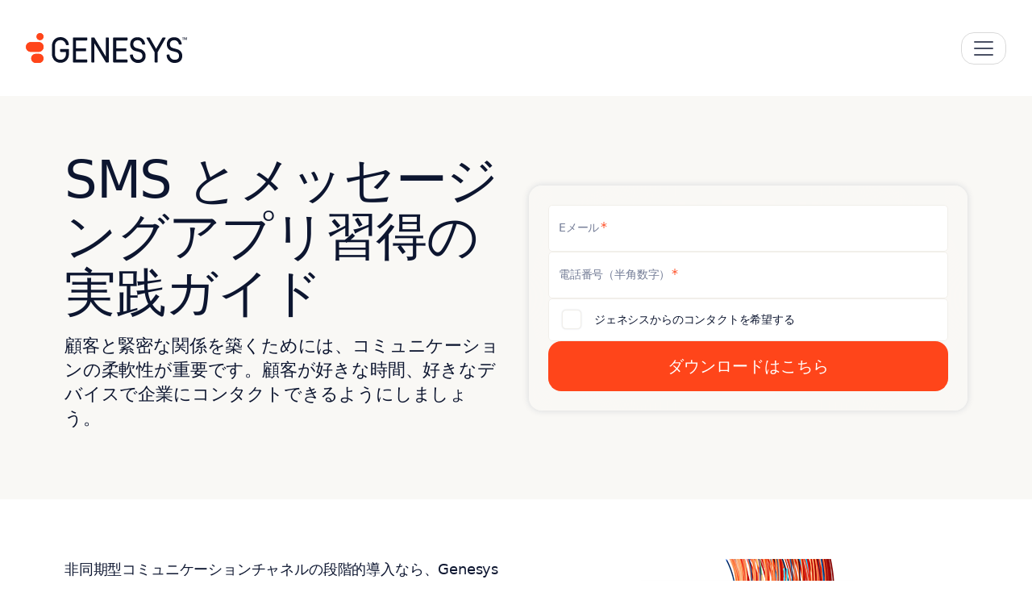

--- FILE ---
content_type: text/html; charset=UTF-8
request_url: https://www.genesys.com/ja-jp/resources/practical-guide-to-web-messaging
body_size: 121932
content:
<!DOCTYPE html>

<html lang="ja-jp">

<head><meta charset="UTF-8" /><script>if(navigator.userAgent.match(/MSIE|Internet Explorer/i)||navigator.userAgent.match(/Trident\/7\..*?rv:11/i)){var href=document.location.href;if(!href.match(/[?&]nowprocket/)){if(href.indexOf("?")==-1){if(href.indexOf("#")==-1){document.location.href=href+"?nowprocket=1"}else{document.location.href=href.replace("#","?nowprocket=1#")}}else{if(href.indexOf("#")==-1){document.location.href=href+"&nowprocket=1"}else{document.location.href=href.replace("#","&nowprocket=1#")}}}}</script><script>(()=>{class RocketLazyLoadScripts{constructor(){this.v="2.0.4",this.userEvents=["keydown","keyup","mousedown","mouseup","mousemove","mouseover","mouseout","touchmove","touchstart","touchend","touchcancel","wheel","click","dblclick","input"],this.attributeEvents=["onblur","onclick","oncontextmenu","ondblclick","onfocus","onmousedown","onmouseenter","onmouseleave","onmousemove","onmouseout","onmouseover","onmouseup","onmousewheel","onscroll","onsubmit"]}async t(){this.i(),this.o(),/iP(ad|hone)/.test(navigator.userAgent)&&this.h(),this.u(),this.l(this),this.m(),this.k(this),this.p(this),this._(),await Promise.all([this.R(),this.L()]),this.lastBreath=Date.now(),this.S(this),this.P(),this.D(),this.O(),this.M(),await this.C(this.delayedScripts.normal),await this.C(this.delayedScripts.defer),await this.C(this.delayedScripts.async),await this.T(),await this.F(),await this.j(),await this.A(),window.dispatchEvent(new Event("rocket-allScriptsLoaded")),this.everythingLoaded=!0,this.lastTouchEnd&&await new Promise(t=>setTimeout(t,500-Date.now()+this.lastTouchEnd)),this.I(),this.H(),this.U(),this.W()}i(){this.CSPIssue=sessionStorage.getItem("rocketCSPIssue"),document.addEventListener("securitypolicyviolation",t=>{this.CSPIssue||"script-src-elem"!==t.violatedDirective||"data"!==t.blockedURI||(this.CSPIssue=!0,sessionStorage.setItem("rocketCSPIssue",!0))},{isRocket:!0})}o(){window.addEventListener("pageshow",t=>{this.persisted=t.persisted,this.realWindowLoadedFired=!0},{isRocket:!0}),window.addEventListener("pagehide",()=>{this.onFirstUserAction=null},{isRocket:!0})}h(){let t;function e(e){t=e}window.addEventListener("touchstart",e,{isRocket:!0}),window.addEventListener("touchend",function i(o){o.changedTouches[0]&&t.changedTouches[0]&&Math.abs(o.changedTouches[0].pageX-t.changedTouches[0].pageX)<10&&Math.abs(o.changedTouches[0].pageY-t.changedTouches[0].pageY)<10&&o.timeStamp-t.timeStamp<200&&(window.removeEventListener("touchstart",e,{isRocket:!0}),window.removeEventListener("touchend",i,{isRocket:!0}),"INPUT"===o.target.tagName&&"text"===o.target.type||(o.target.dispatchEvent(new TouchEvent("touchend",{target:o.target,bubbles:!0})),o.target.dispatchEvent(new MouseEvent("mouseover",{target:o.target,bubbles:!0})),o.target.dispatchEvent(new PointerEvent("click",{target:o.target,bubbles:!0,cancelable:!0,detail:1,clientX:o.changedTouches[0].clientX,clientY:o.changedTouches[0].clientY})),event.preventDefault()))},{isRocket:!0})}q(t){this.userActionTriggered||("mousemove"!==t.type||this.firstMousemoveIgnored?"keyup"===t.type||"mouseover"===t.type||"mouseout"===t.type||(this.userActionTriggered=!0,this.onFirstUserAction&&this.onFirstUserAction()):this.firstMousemoveIgnored=!0),"click"===t.type&&t.preventDefault(),t.stopPropagation(),t.stopImmediatePropagation(),"touchstart"===this.lastEvent&&"touchend"===t.type&&(this.lastTouchEnd=Date.now()),"click"===t.type&&(this.lastTouchEnd=0),this.lastEvent=t.type,t.composedPath&&t.composedPath()[0].getRootNode()instanceof ShadowRoot&&(t.rocketTarget=t.composedPath()[0]),this.savedUserEvents.push(t)}u(){this.savedUserEvents=[],this.userEventHandler=this.q.bind(this),this.userEvents.forEach(t=>window.addEventListener(t,this.userEventHandler,{passive:!1,isRocket:!0})),document.addEventListener("visibilitychange",this.userEventHandler,{isRocket:!0})}U(){this.userEvents.forEach(t=>window.removeEventListener(t,this.userEventHandler,{passive:!1,isRocket:!0})),document.removeEventListener("visibilitychange",this.userEventHandler,{isRocket:!0}),this.savedUserEvents.forEach(t=>{(t.rocketTarget||t.target).dispatchEvent(new window[t.constructor.name](t.type,t))})}m(){const t="return false",e=Array.from(this.attributeEvents,t=>"data-rocket-"+t),i="["+this.attributeEvents.join("],[")+"]",o="[data-rocket-"+this.attributeEvents.join("],[data-rocket-")+"]",s=(e,i,o)=>{o&&o!==t&&(e.setAttribute("data-rocket-"+i,o),e["rocket"+i]=new Function("event",o),e.setAttribute(i,t))};new MutationObserver(t=>{for(const n of t)"attributes"===n.type&&(n.attributeName.startsWith("data-rocket-")||this.everythingLoaded?n.attributeName.startsWith("data-rocket-")&&this.everythingLoaded&&this.N(n.target,n.attributeName.substring(12)):s(n.target,n.attributeName,n.target.getAttribute(n.attributeName))),"childList"===n.type&&n.addedNodes.forEach(t=>{if(t.nodeType===Node.ELEMENT_NODE)if(this.everythingLoaded)for(const i of[t,...t.querySelectorAll(o)])for(const t of i.getAttributeNames())e.includes(t)&&this.N(i,t.substring(12));else for(const e of[t,...t.querySelectorAll(i)])for(const t of e.getAttributeNames())this.attributeEvents.includes(t)&&s(e,t,e.getAttribute(t))})}).observe(document,{subtree:!0,childList:!0,attributeFilter:[...this.attributeEvents,...e]})}I(){this.attributeEvents.forEach(t=>{document.querySelectorAll("[data-rocket-"+t+"]").forEach(e=>{this.N(e,t)})})}N(t,e){const i=t.getAttribute("data-rocket-"+e);i&&(t.setAttribute(e,i),t.removeAttribute("data-rocket-"+e))}k(t){Object.defineProperty(HTMLElement.prototype,"onclick",{get(){return this.rocketonclick||null},set(e){this.rocketonclick=e,this.setAttribute(t.everythingLoaded?"onclick":"data-rocket-onclick","this.rocketonclick(event)")}})}S(t){function e(e,i){let o=e[i];e[i]=null,Object.defineProperty(e,i,{get:()=>o,set(s){t.everythingLoaded?o=s:e["rocket"+i]=o=s}})}e(document,"onreadystatechange"),e(window,"onload"),e(window,"onpageshow");try{Object.defineProperty(document,"readyState",{get:()=>t.rocketReadyState,set(e){t.rocketReadyState=e},configurable:!0}),document.readyState="loading"}catch(t){console.log("WPRocket DJE readyState conflict, bypassing")}}l(t){this.originalAddEventListener=EventTarget.prototype.addEventListener,this.originalRemoveEventListener=EventTarget.prototype.removeEventListener,this.savedEventListeners=[],EventTarget.prototype.addEventListener=function(e,i,o){o&&o.isRocket||!t.B(e,this)&&!t.userEvents.includes(e)||t.B(e,this)&&!t.userActionTriggered||e.startsWith("rocket-")||t.everythingLoaded?t.originalAddEventListener.call(this,e,i,o):(t.savedEventListeners.push({target:this,remove:!1,type:e,func:i,options:o}),"mouseenter"!==e&&"mouseleave"!==e||t.originalAddEventListener.call(this,e,t.savedUserEvents.push,o))},EventTarget.prototype.removeEventListener=function(e,i,o){o&&o.isRocket||!t.B(e,this)&&!t.userEvents.includes(e)||t.B(e,this)&&!t.userActionTriggered||e.startsWith("rocket-")||t.everythingLoaded?t.originalRemoveEventListener.call(this,e,i,o):t.savedEventListeners.push({target:this,remove:!0,type:e,func:i,options:o})}}J(t,e){this.savedEventListeners=this.savedEventListeners.filter(i=>{let o=i.type,s=i.target||window;return e!==o||t!==s||(this.B(o,s)&&(i.type="rocket-"+o),this.$(i),!1)})}H(){EventTarget.prototype.addEventListener=this.originalAddEventListener,EventTarget.prototype.removeEventListener=this.originalRemoveEventListener,this.savedEventListeners.forEach(t=>this.$(t))}$(t){t.remove?this.originalRemoveEventListener.call(t.target,t.type,t.func,t.options):this.originalAddEventListener.call(t.target,t.type,t.func,t.options)}p(t){let e;function i(e){return t.everythingLoaded?e:e.split(" ").map(t=>"load"===t||t.startsWith("load.")?"rocket-jquery-load":t).join(" ")}function o(o){function s(e){const s=o.fn[e];o.fn[e]=o.fn.init.prototype[e]=function(){return this[0]===window&&t.userActionTriggered&&("string"==typeof arguments[0]||arguments[0]instanceof String?arguments[0]=i(arguments[0]):"object"==typeof arguments[0]&&Object.keys(arguments[0]).forEach(t=>{const e=arguments[0][t];delete arguments[0][t],arguments[0][i(t)]=e})),s.apply(this,arguments),this}}if(o&&o.fn&&!t.allJQueries.includes(o)){const e={DOMContentLoaded:[],"rocket-DOMContentLoaded":[]};for(const t in e)document.addEventListener(t,()=>{e[t].forEach(t=>t())},{isRocket:!0});o.fn.ready=o.fn.init.prototype.ready=function(i){function s(){parseInt(o.fn.jquery)>2?setTimeout(()=>i.bind(document)(o)):i.bind(document)(o)}return"function"==typeof i&&(t.realDomReadyFired?!t.userActionTriggered||t.fauxDomReadyFired?s():e["rocket-DOMContentLoaded"].push(s):e.DOMContentLoaded.push(s)),o([])},s("on"),s("one"),s("off"),t.allJQueries.push(o)}e=o}t.allJQueries=[],o(window.jQuery),Object.defineProperty(window,"jQuery",{get:()=>e,set(t){o(t)}})}P(){const t=new Map;document.write=document.writeln=function(e){const i=document.currentScript,o=document.createRange(),s=i.parentElement;let n=t.get(i);void 0===n&&(n=i.nextSibling,t.set(i,n));const c=document.createDocumentFragment();o.setStart(c,0),c.appendChild(o.createContextualFragment(e)),s.insertBefore(c,n)}}async R(){return new Promise(t=>{this.userActionTriggered?t():this.onFirstUserAction=t})}async L(){return new Promise(t=>{document.addEventListener("DOMContentLoaded",()=>{this.realDomReadyFired=!0,t()},{isRocket:!0})})}async j(){return this.realWindowLoadedFired?Promise.resolve():new Promise(t=>{window.addEventListener("load",t,{isRocket:!0})})}M(){this.pendingScripts=[];this.scriptsMutationObserver=new MutationObserver(t=>{for(const e of t)e.addedNodes.forEach(t=>{"SCRIPT"!==t.tagName||t.noModule||t.isWPRocket||this.pendingScripts.push({script:t,promise:new Promise(e=>{const i=()=>{const i=this.pendingScripts.findIndex(e=>e.script===t);i>=0&&this.pendingScripts.splice(i,1),e()};t.addEventListener("load",i,{isRocket:!0}),t.addEventListener("error",i,{isRocket:!0}),setTimeout(i,1e3)})})})}),this.scriptsMutationObserver.observe(document,{childList:!0,subtree:!0})}async F(){await this.X(),this.pendingScripts.length?(await this.pendingScripts[0].promise,await this.F()):this.scriptsMutationObserver.disconnect()}D(){this.delayedScripts={normal:[],async:[],defer:[]},document.querySelectorAll("script[type$=rocketlazyloadscript]").forEach(t=>{t.hasAttribute("data-rocket-src")?t.hasAttribute("async")&&!1!==t.async?this.delayedScripts.async.push(t):t.hasAttribute("defer")&&!1!==t.defer||"module"===t.getAttribute("data-rocket-type")?this.delayedScripts.defer.push(t):this.delayedScripts.normal.push(t):this.delayedScripts.normal.push(t)})}async _(){await this.L();let t=[];document.querySelectorAll("script[type$=rocketlazyloadscript][data-rocket-src]").forEach(e=>{let i=e.getAttribute("data-rocket-src");if(i&&!i.startsWith("data:")){i.startsWith("//")&&(i=location.protocol+i);try{const o=new URL(i).origin;o!==location.origin&&t.push({src:o,crossOrigin:e.crossOrigin||"module"===e.getAttribute("data-rocket-type")})}catch(t){}}}),t=[...new Map(t.map(t=>[JSON.stringify(t),t])).values()],this.Y(t,"preconnect")}async G(t){if(await this.K(),!0!==t.noModule||!("noModule"in HTMLScriptElement.prototype))return new Promise(e=>{let i;function o(){(i||t).setAttribute("data-rocket-status","executed"),e()}try{if(navigator.userAgent.includes("Firefox/")||""===navigator.vendor||this.CSPIssue)i=document.createElement("script"),[...t.attributes].forEach(t=>{let e=t.nodeName;"type"!==e&&("data-rocket-type"===e&&(e="type"),"data-rocket-src"===e&&(e="src"),i.setAttribute(e,t.nodeValue))}),t.text&&(i.text=t.text),t.nonce&&(i.nonce=t.nonce),i.hasAttribute("src")?(i.addEventListener("load",o,{isRocket:!0}),i.addEventListener("error",()=>{i.setAttribute("data-rocket-status","failed-network"),e()},{isRocket:!0}),setTimeout(()=>{i.isConnected||e()},1)):(i.text=t.text,o()),i.isWPRocket=!0,t.parentNode.replaceChild(i,t);else{const i=t.getAttribute("data-rocket-type"),s=t.getAttribute("data-rocket-src");i?(t.type=i,t.removeAttribute("data-rocket-type")):t.removeAttribute("type"),t.addEventListener("load",o,{isRocket:!0}),t.addEventListener("error",i=>{this.CSPIssue&&i.target.src.startsWith("data:")?(console.log("WPRocket: CSP fallback activated"),t.removeAttribute("src"),this.G(t).then(e)):(t.setAttribute("data-rocket-status","failed-network"),e())},{isRocket:!0}),s?(t.fetchPriority="high",t.removeAttribute("data-rocket-src"),t.src=s):t.src="data:text/javascript;base64,"+window.btoa(unescape(encodeURIComponent(t.text)))}}catch(i){t.setAttribute("data-rocket-status","failed-transform"),e()}});t.setAttribute("data-rocket-status","skipped")}async C(t){const e=t.shift();return e?(e.isConnected&&await this.G(e),this.C(t)):Promise.resolve()}O(){this.Y([...this.delayedScripts.normal,...this.delayedScripts.defer,...this.delayedScripts.async],"preload")}Y(t,e){this.trash=this.trash||[];let i=!0;var o=document.createDocumentFragment();t.forEach(t=>{const s=t.getAttribute&&t.getAttribute("data-rocket-src")||t.src;if(s&&!s.startsWith("data:")){const n=document.createElement("link");n.href=s,n.rel=e,"preconnect"!==e&&(n.as="script",n.fetchPriority=i?"high":"low"),t.getAttribute&&"module"===t.getAttribute("data-rocket-type")&&(n.crossOrigin=!0),t.crossOrigin&&(n.crossOrigin=t.crossOrigin),t.integrity&&(n.integrity=t.integrity),t.nonce&&(n.nonce=t.nonce),o.appendChild(n),this.trash.push(n),i=!1}}),document.head.appendChild(o)}W(){this.trash.forEach(t=>t.remove())}async T(){try{document.readyState="interactive"}catch(t){}this.fauxDomReadyFired=!0;try{await this.K(),this.J(document,"readystatechange"),document.dispatchEvent(new Event("rocket-readystatechange")),await this.K(),document.rocketonreadystatechange&&document.rocketonreadystatechange(),await this.K(),this.J(document,"DOMContentLoaded"),document.dispatchEvent(new Event("rocket-DOMContentLoaded")),await this.K(),this.J(window,"DOMContentLoaded"),window.dispatchEvent(new Event("rocket-DOMContentLoaded"))}catch(t){console.error(t)}}async A(){try{document.readyState="complete"}catch(t){}try{await this.K(),this.J(document,"readystatechange"),document.dispatchEvent(new Event("rocket-readystatechange")),await this.K(),document.rocketonreadystatechange&&document.rocketonreadystatechange(),await this.K(),this.J(window,"load"),window.dispatchEvent(new Event("rocket-load")),await this.K(),window.rocketonload&&window.rocketonload(),await this.K(),this.allJQueries.forEach(t=>t(window).trigger("rocket-jquery-load")),await this.K(),this.J(window,"pageshow");const t=new Event("rocket-pageshow");t.persisted=this.persisted,window.dispatchEvent(t),await this.K(),window.rocketonpageshow&&window.rocketonpageshow({persisted:this.persisted})}catch(t){console.error(t)}}async K(){Date.now()-this.lastBreath>45&&(await this.X(),this.lastBreath=Date.now())}async X(){return document.hidden?new Promise(t=>setTimeout(t)):new Promise(t=>requestAnimationFrame(t))}B(t,e){return e===document&&"readystatechange"===t||(e===document&&"DOMContentLoaded"===t||(e===window&&"DOMContentLoaded"===t||(e===window&&"load"===t||e===window&&"pageshow"===t)))}static run(){(new RocketLazyLoadScripts).t()}}RocketLazyLoadScripts.run()})();</script>
    
    <meta name="viewport" content="width=device-width, initial-scale=1, shrink-to-fit=no">
    <link rel="icon" href="https://www.genesys.com/wp-content/themes/genesys-kraken/logo/favicon32.png" sizes="32x32" type="image/png">

    
        
    
    <meta property="custom meta field" data-sj-meta-sitelang content="ja-jp"/>
    <meta property="custom meta field" data-sj-meta-site content="site_genesys"/>
    <meta property="custom meta field" data-sj-meta-modified_time content="2025-07-17T00:34:56-07:00"/>
    <meta property="custom meta field" data-sj-meta-published_time content="2025-07-17T00:34:56-07:00"/>

    
    <meta name="description" content="SMS とメッセージングアプリの導入、カスタマイズ、最適化を学ぶ"/><meta property="og:locale" content="ja_JP"/>
<meta property="og:title" content="SMS とメッセージングアプリ習得の実践ガイド | Genesys"/>
<meta property="og:description" content="SMS とメッセージングアプリの導入、カスタマイズ、最適化を学ぶ"/><meta property="og:url" content="https://www.genesys.com/ja-jp/resources/practical-guide-to-web-messaging"/><meta property="og:site_name" content="Genesys">
    <meta property="og:type" content="article">
    <meta property="article:publisher" content="https://www.facebook.com/genesys">

    <meta property="og:image" content="https://www.genesys.com/media/Resource-thumbnail_Practical-Guide-to-mastering-SMS.png">
    <meta property="og:image:secure_url" content="https://www.genesys.com/media/Resource-thumbnail_Practical-Guide-to-mastering-SMS.png">
    <meta property="og:image:width" content="440">
    <meta property="og:image:height" content="249">

<meta name="twitter:card" content="summary_large_image"/>
<meta name="twitter:title" content="SMS とメッセージングアプリ習得の実践ガイド | Genesys"/>
<meta name="twitter:description" content="SMS とメッセージングアプリの導入、カスタマイズ、最適化を学ぶ"/><meta name="twitter:site" content="@Genesys">
    <meta name="twitter:image" content="https://www.genesys.com/media/Resource-thumbnail_Practical-Guide-to-mastering-SMS.png">
<meta name="twitter:creator" content="@Genesys">    

    <title>SMS とメッセージングアプリ習得の実践ガイド | Genesys</title>
<link data-rocket-prefetch href="https://cdn.cookielaw.org" rel="dns-prefetch">
<link data-rocket-prefetch href="https://kit.fontawesome.com" rel="dns-prefetch">
<link data-rocket-prefetch href="https://cdn.jsdelivr.net" rel="dns-prefetch"><link rel="preload" data-rocket-preload as="image" href="https://www.genesys.com/media/Resource-thumbnail_Practical-Guide-to-mastering-SMS.webp" fetchpriority="high">
<meta name='robots' content='max-image-preview:large' />
<link rel='dns-prefetch' href='//kit.fontawesome.com' />

<style id='wp-img-auto-sizes-contain-inline-css' type='text/css'>img:is([sizes=auto i],[sizes^="auto," i]){contain-intrinsic-size:3000px 1500px}</style>
<style id='classic-theme-styles-inline-css' type='text/css'>/*! This file is auto-generated */
.wp-block-button__link{color:#fff;background-color:#32373c;border-radius:9999px;box-shadow:none;text-decoration:none;padding:calc(.667em + 2px) calc(1.333em + 2px);font-size:1.125em}.wp-block-file__button{background:#32373c;color:#fff;text-decoration:none}</style>
<style  type='text/css' media='screen' data-wpacu-inline-css-file='1'>
/*!/wp-content/plugins/wpml-cms-nav/res/css/cms-navigation-base.css*/#menu-wrap{width:100%;height:30px;position:relative;z-index:100}#menu-wrap ul{padding:0;margin:0;list-style-type:none}#menu-wrap ul li{float:left;position:relative}#menu-wrap ul a,#menu-wrap ul a:visited{display:block;line-height:30px;padding-left:10px;padding-right:20px}#menu-wrap ul ul{visibility:hidden;position:absolute;height:0;top:30px;left:0;width:149px}#menu-wrap ul ul li{width:100%}#menu-wrap ul ul a,#menu-wrap ul ul a:visited{border:0;height:auto;line-height:15px;padding:5px 10px;width:150px}#menu-wrap ul li:hover ul,#menu-wrap ul a:hover ul{visibility:visible}#menu-wrap li,#menu-wrap a,#menu-wrap div{padding:0;margin:0}#menu-wrap li.section{line-height:25px;padding-left:10px;padding-right:11px}#menu-wrap li.selected_page{line-height:20px}#menu-wrap li.selected_subpage{line-height:25px;padding-left:10px;padding-right:11px}#menu-wrap li.selected_subpage a,#menu-wrap li.selected_subpage a:visited{padding-right:0;padding-left:0}#menu-wrap table{position:absolute;top:0;left:0;border-collapse:collapse}* html #menu-wrap{width:100%;w\idth:100%}* html #menu-wrap a,* html #menu-wrap a:visited{width:10px;w\idth:10px;padding-right:20px;white-space:nowrap}* html #menu-wrap ul ul{top:30px;t\op:30px}* html #menu-wrap ul ul a,* html #menu-wrap ul ul a:visited{width:150px;w\idth:128px}.cms-nav-clearit{clear:both;height:0;line-height:0;font-size:0}.cms-nav-sub-section{font-weight:700;font-size:110%;list-style-type:none}ul li.cms-nav-sub-section:before{content:''!important}.cms-nav-sidebar ul,.cms-nav-sidebar li,.cms-nav-sidebar a{list-style:none;padding:0;margin:0}.cms-nav-sidebar ul ul,.cms-nav-sidebar ul li,.cms-nav-sidebar ul a,.cms-nav-sidebar li ul,.cms-nav-sidebar li li,.cms-nav-sidebar li a,.cms-nav-sidebar a ul,.cms-nav-sidebar a li,.cms-nav-sidebar a a{padding:0;margin:0}.cms-nav-sidebar ul li,.cms-nav-sidebar li li,.cms-nav-sidebar a li{position:relative;margin:4px 8px 2px 8px}
</style>
<style  type='text/css' media='screen' data-wpacu-inline-css-file='1'>
/*!/wp-content/plugins/wpml-cms-nav/res/css/cms-navigation.css*/#menu-wrap{background-color:#eee}#menu-wrap ul{background-color:#5798d0}#menu-wrap ul a,#menu-wrap ul a:visited{text-decoration:none;color:#000;border-right:1px solid #fff}#menu-wrap ul li:hover a,#menu-wrap ul a:focus,#menu-wrap ul a:active{background-color:#5798D0;color:#000}#menu-wrap ul ul a,#menu-wrap ul ul a:visited{color:#000}#menu-wrap ul ul a:hover{background:#B3D9FF}#menu-wrap ul ul :hover>a{background:#B3D9FF}#menu-wrap ul ul li a.selected{background-color:#D0D8F0;color:#004D99}#menu-wrap a:hover,#menu-wrap ul ul a:hover{color:#000;background:#5798d0}#menu-wrap :hover>a,#menu-wrap ul ul :hover>a{color:#000;background:#B3D9FF}#menu-wrap a.trigger,#menu-wrap a.trigger:hover,#menu-wrap a.trigger:visited{background-image:url(/wp-content/plugins/wpml-cms-nav/res/css/../img/cms-nav-dark-s.gif);background-repeat:no-repeat;background-position:right center}#menu-wrap li.section{color:#fff;background-color:#4283b7;font-weight:700}#menu-wrap li.selected_page{color:#004D99;background-color:#5798d0}#menu-wrap li.selected_subpage{color:#004D99;background-color:#B3D9FF}#menu-wrap li.selected_subpage a,#menu-wrap li.selected_subpage a:visited{background-color:#B3D9FF}
</style>
<style  type='text/css'  data-wpacu-inline-css-file='1'>
@charset "UTF-8";/*!
 * Bootstrap  v5.3.8 (https://getbootstrap.com/)
 * Copyright 2011-2025 The Bootstrap Authors
 * Licensed under MIT (https://github.com/twbs/bootstrap/blob/main/LICENSE)
 */:root,[data-bs-theme=light]{--ob-black:black;--ob-red:#FF451A;--ob-navy:#152550;--ob-azure:#2243A2;--ob-arctic:#B1CADA;--ob-nimbus:#F9F8F5;--ob-patina:#18CAA8;--ob-amber:#F7AD00;--ob-white:white;--ob-primary:#FF451A;--ob-secondary:#152550;--ob-success:#18CAA8;--ob-info:#2243A2;--ob-warning:#F7AD00;--ob-danger:#CC3715;--ob-light:#F9F8F5;--ob-dark:#0D1630;--ob-primary-rgb:255,69,26;--ob-secondary-rgb:21,37,80;--ob-success-rgb:24,202,168;--ob-info-rgb:34,67,162;--ob-warning-rgb:247,173,0;--ob-danger-rgb:204,55,21;--ob-light-rgb:249,248,245;--ob-dark-rgb:13,22,48;--ob-white-rgb:255,255,255;--ob-black-rgb:0,0,0;--ob-font-sans-serif:Roboto,-apple-system,system-ui,BlinkMacSystemFont,"Segoe UI",Roboto,"Helvetica Neue",Arial,sans-serif;--ob-font-monospace:SFMono-Regular,Menlo,Monaco,Consolas,"Liberation Mono","Courier New",monospace;--ob-gradient:linear-gradient(180deg, rgba(255, 255, 255, 0.15), rgba(255, 255, 255, 0));--ob-body-font-family:var(--ob-font-sans-serif);--ob-body-font-size:1rem;--ob-body-font-weight:400;--ob-body-line-height:1.4;--ob-body-color:#0D1630;--ob-body-color-rgb:13,22,48;--ob-body-bg:white;--ob-body-bg-rgb:255,255,255;--ob-emphasis-color:black;--ob-emphasis-color-rgb:0,0,0;--ob-secondary-color:rgba(13, 22, 48, 0.75);--ob-secondary-color-rgb:13,22,48;--ob-secondary-bg:#e9ecef;--ob-secondary-bg-rgb:233,236,239;--ob-tertiary-color:rgba(13, 22, 48, 0.5);--ob-tertiary-color-rgb:13,22,48;--ob-tertiary-bg:#f8f9fa;--ob-tertiary-bg-rgb:248,249,250;--ob-heading-color:#0B1228;--ob-link-color:#0D1630;--ob-link-color-rgb:13,22,48;--ob-link-decoration:underline;--ob-link-hover-color:#2243A2;--ob-link-hover-color-rgb:34,67,162;--ob-code-color:#d63384;--ob-highlight-color:#0D1630;--ob-highlight-bg:#ffe9d0;--ob-border-width:1px;--ob-border-style:solid;--ob-border-color:#dee2e6;--ob-border-color-translucent:rgba(0, 0, 0, 0.175);--ob-border-radius:1rem;--ob-border-radius-sm:0.75rem;--ob-border-radius-lg:1.5rem;--ob-border-radius-xl:4.444rem;--ob-border-radius-xxl:13.333rem;--ob-border-radius-2xl:var(--ob-border-radius-xxl);--ob-border-radius-pill:50rem;--ob-box-shadow:0 0 20px 0 rgba(69, 80, 115, 0.15);--ob-box-shadow-sm:0 0.333rem 0.667rem rgba(0, 0, 0, 0.15);--ob-box-shadow-lg:0 0.889rem 3.111rem rgba(0, 0, 0, 0.15);--ob-box-shadow-inset:inset 0 1px 2px rgba(0, 0, 0, 0.075);--ob-focus-ring-width:0.25rem;--ob-focus-ring-opacity:0.25;--ob-focus-ring-color:rgba(255, 69, 26, 0.25);--ob-form-valid-color:#198754;--ob-form-valid-border-color:#198754;--ob-form-invalid-color:red;--ob-form-invalid-border-color:red}*,::after,::before{-webkit-box-sizing:border-box;box-sizing:border-box}@media (prefers-reduced-motion:no-preference){:root{scroll-behavior:smooth}}body{margin:0;font-family:var(--ob-body-font-family);font-size:var(--ob-body-font-size);font-weight:var(--ob-body-font-weight);line-height:var(--ob-body-line-height);color:var(--ob-body-color);text-align:var(--ob-body-text-align);background-color:var(--ob-body-bg);-webkit-text-size-adjust:100%;-webkit-tap-highlight-color:transparent}hr{margin:1rem 0;color:inherit;border:0;border-top:var(--ob-border-width) solid;opacity:.25}.h1,.h2,.h3,.h4,.h5,.h6,h1,h2,h3,h4,h5,h6{margin-top:0;margin-bottom:1rem;font-weight:500;line-height:1.2em;color:var(--ob-heading-color)}.h1,h1{font-size:calc(1.525rem + 3.3vw)}@media (min-width:1200px){.h1,h1{font-size:4rem}}.h2,h2{font-size:calc(1.4361rem + 2.2332vw)}@media (min-width:1200px){.h2,h2{font-size:3.111rem}}.h3,h3{font-size:calc(1.3694rem + 1.4328vw)}@media (min-width:1200px){.h3,h3{font-size:2.444rem}}.h4,h4{font-size:calc(1.3139rem + .7668vw)}@media (min-width:1200px){.h4,h4{font-size:1.889rem}}.h5,h5{font-size:calc(1.2694rem + .2328vw)}@media (min-width:1200px){.h5,h5{font-size:1.444rem}}.h6,h6{font-size:1.25rem}p{margin-top:0;margin-bottom:1rem}abbr[title]{-webkit-text-decoration:underline dotted;text-decoration:underline dotted;cursor:help;-webkit-text-decoration-skip-ink:none;text-decoration-skip-ink:none}address{margin-bottom:1rem;font-style:normal;line-height:inherit}ol,ul{padding-left:2rem}dl,ol,ul{margin-top:0;margin-bottom:1rem}ol ol,ol ul,ul ol,ul ul{margin-bottom:0}dt{font-weight:700}dd{margin-bottom:.5rem;margin-left:0}blockquote{margin:0 0 1rem}b,strong{font-weight:700}.octobeam .navbar .dropdown-menu.megamenu .container .nav-object.featured .cta,.octobeam .navbar .dropdown-menu.megamenu .section_lightbox_container .section_wrapper_lb .nav-object.featured .cta,.section_lightbox_container .octobeam .navbar .dropdown-menu.megamenu .section_wrapper_lb .nav-object.featured .cta,.small,small{font-size:.875em}.mark,mark{padding:.1875em;color:var(--ob-highlight-color);background-color:var(--ob-highlight-bg)}sub,sup{position:relative;font-size:.75em;line-height:0;vertical-align:baseline}sub{bottom:-.25em}sup{top:-.5em}a{color:rgba(var(--ob-link-color-rgb),var(--ob-link-opacity,1));text-decoration:underline}a:hover{--ob-link-color-rgb:var(--ob-link-hover-color-rgb)}a:not([href]):not([class]),a:not([href]):not([class]):hover{color:inherit;text-decoration:none}code,kbd,pre,samp{font-family:var(--ob-font-monospace);font-size:1em}pre{display:block;margin-top:0;margin-bottom:1rem;overflow:auto;font-size:.875em}pre code{font-size:inherit;color:inherit;word-break:normal}code{font-size:.875em;color:var(--ob-code-color);word-wrap:break-word}a>code{color:inherit}kbd{padding:.1875rem .375rem;font-size:.875em;color:var(--ob-body-bg);background-color:var(--ob-body-color);border-radius:.75rem}kbd kbd{padding:0;font-size:1em}figure{margin:0 0 1rem}img,svg{vertical-align:middle}table{caption-side:bottom;border-collapse:collapse}caption{padding-top:.5rem;padding-bottom:.5rem;color:var(--ob-secondary-color);text-align:left}th{text-align:inherit;text-align:-webkit-match-parent}tbody,td,tfoot,th,thead,tr{border-color:inherit;border-style:solid;border-width:0}label{display:inline-block}button{border-radius:0}button:focus:not(:focus-visible){outline:0}button,input,optgroup,select,textarea{margin:0;font-family:inherit;font-size:inherit;line-height:inherit}button,select{text-transform:none}[role=button]{cursor:pointer}select{word-wrap:normal}select:disabled{opacity:1}[list]:not([type=date]):not([type=datetime-local]):not([type=month]):not([type=week]):not([type=time])::-webkit-calendar-picker-indicator{display:none!important}[type=button],[type=reset],[type=submit],button{-webkit-appearance:button}[type=button]:not(:disabled),[type=reset]:not(:disabled),[type=submit]:not(:disabled),button:not(:disabled){cursor:pointer}::-moz-focus-inner{padding:0;border-style:none}textarea{resize:vertical}fieldset{min-width:0;padding:0;margin:0;border:0}legend{float:left;width:100%;padding:0;margin-bottom:.5rem;line-height:inherit;font-size:calc(1.275rem + .3vw)}@media (min-width:1200px){legend{font-size:1.5rem}}legend+*{clear:left}::-webkit-datetime-edit-day-field,::-webkit-datetime-edit-fields-wrapper,::-webkit-datetime-edit-hour-field,::-webkit-datetime-edit-minute,::-webkit-datetime-edit-month-field,::-webkit-datetime-edit-text,::-webkit-datetime-edit-year-field{padding:0}::-webkit-inner-spin-button{height:auto}[type=search]{-webkit-appearance:textfield;outline-offset:-2px}[type=search]::-webkit-search-cancel-button{cursor:pointer;-webkit-filter:grayscale(1);filter:grayscale(1)}::-webkit-search-decoration{-webkit-appearance:none}::-webkit-color-swatch-wrapper{padding:0}::-webkit-file-upload-button{font:inherit;-webkit-appearance:button}::file-selector-button{font:inherit;-webkit-appearance:button}output{display:inline-block}iframe{border:0}summary{display:list-item;cursor:pointer}progress{vertical-align:baseline}[hidden]{display:none!important}.lead{font-size:1.25rem;font-weight:300}.display-1{font-weight:300;line-height:1.2em;font-size:calc(1.525rem + 3.3vw)}@media (min-width:1200px){.display-1{font-size:4rem}}.display-2{font-weight:300;line-height:1.2em;font-size:calc(1.4361rem + 2.2332vw)}@media (min-width:1200px){.display-2{font-size:3.111rem}}.display-3{font-weight:300;line-height:1.2em;font-size:calc(1.3694rem + 1.4328vw)}@media (min-width:1200px){.display-3{font-size:2.444rem}}.display-4{font-weight:300;line-height:1.2em;font-size:calc(1.3139rem + .7668vw)}@media (min-width:1200px){.display-4{font-size:1.889rem}}.display-5{font-weight:300;line-height:1.2em;font-size:calc(1.2694rem + .2328vw)}@media (min-width:1200px){.display-5{font-size:1.444rem}}.display-6{font-weight:300;line-height:1.2em;font-size:1.25rem}.list-unstyled{padding-left:0;list-style:none}.list-inline{padding-left:0;list-style:none}.list-inline-item{display:inline-block}.list-inline-item:not(:last-child){margin-right:.5rem}.initialism{font-size:.875em;text-transform:uppercase}.blockquote{margin-bottom:1rem;font-size:1.25rem}.blockquote>:last-child{margin-bottom:0}.blockquote-footer{margin-top:-1rem;margin-bottom:1rem;font-size:.875em;color:#6c757d}.blockquote-footer::before{content:"— "}.img-fluid{max-width:100%;height:auto}.img-thumbnail{padding:.25rem;background-color:var(--ob-body-bg);border:var(--ob-border-width) solid var(--ob-border-color);border-radius:var(--ob-border-radius);max-width:100%;height:auto}.figure{display:inline-block}.figure-img{margin-bottom:.5rem;line-height:1}.figure-caption{font-size:.875em;color:var(--ob-secondary-color)}.container,.container-fluid,.container-lg,.container-md,.section_lightbox_container .section_wrapper_lb{--ob-gutter-x:2rem;--ob-gutter-y:0;width:100%;padding-right:calc(var(--ob-gutter-x) * .5);padding-left:calc(var(--ob-gutter-x) * .5);margin-right:auto;margin-left:auto}@media (min-width:992px){.container,.container-md,.container-sm,.container-xs,.section_lightbox_container .section_wrapper_lb{max-width:100%}}@media (min-width:1440px){.container,.container-lg,.container-md,.container-sm,.container-xs,.section_lightbox_container .section_wrapper_lb{max-width:1760px}}:root{--ob-breakpoint-xxs:0;--ob-breakpoint-xs:576px;--ob-breakpoint-sm:768px;--ob-breakpoint-md:992px;--ob-breakpoint-lg:1440px;--ob-breakpoint-xl:1920px}.row{--ob-gutter-x:2rem;--ob-gutter-y:0;display:-webkit-box;display:-ms-flexbox;display:flex;-ms-flex-wrap:wrap;flex-wrap:wrap;margin-top:calc(-1 * var(--ob-gutter-y));margin-right:calc(-.5 * var(--ob-gutter-x));margin-left:calc(-.5 * var(--ob-gutter-x))}.row>*{-ms-flex-negative:0;flex-shrink:0;width:100%;max-width:100%;padding-right:calc(var(--ob-gutter-x) * .5);padding-left:calc(var(--ob-gutter-x) * .5);margin-top:var(--ob-gutter-y)}.col{-webkit-box-flex:1;-ms-flex:1 0 0px;flex:1 0 0}.row-cols-auto>*{-webkit-box-flex:0;-ms-flex:0 0 auto;flex:0 0 auto;width:auto}.row-cols-1>*{-webkit-box-flex:0;-ms-flex:0 0 auto;flex:0 0 auto;width:100%}.row-cols-2>*{-webkit-box-flex:0;-ms-flex:0 0 auto;flex:0 0 auto;width:50%}.row-cols-3>*{-webkit-box-flex:0;-ms-flex:0 0 auto;flex:0 0 auto;width:33.33333333%}.row-cols-4>*{-webkit-box-flex:0;-ms-flex:0 0 auto;flex:0 0 auto;width:25%}.row-cols-5>*{-webkit-box-flex:0;-ms-flex:0 0 auto;flex:0 0 auto;width:20%}.row-cols-6>*{-webkit-box-flex:0;-ms-flex:0 0 auto;flex:0 0 auto;width:16.66666667%}.col-auto{-webkit-box-flex:0;-ms-flex:0 0 auto;flex:0 0 auto;width:auto}.col-1{-webkit-box-flex:0;-ms-flex:0 0 auto;flex:0 0 auto;width:8.33333333%}.col-2{-webkit-box-flex:0;-ms-flex:0 0 auto;flex:0 0 auto;width:16.66666667%}.col-3{-webkit-box-flex:0;-ms-flex:0 0 auto;flex:0 0 auto;width:25%}.col-4{-webkit-box-flex:0;-ms-flex:0 0 auto;flex:0 0 auto;width:33.33333333%}.col-5{-webkit-box-flex:0;-ms-flex:0 0 auto;flex:0 0 auto;width:41.66666667%}.col-6{-webkit-box-flex:0;-ms-flex:0 0 auto;flex:0 0 auto;width:50%}.col-7{-webkit-box-flex:0;-ms-flex:0 0 auto;flex:0 0 auto;width:58.33333333%}.col-8{-webkit-box-flex:0;-ms-flex:0 0 auto;flex:0 0 auto;width:66.66666667%}.col-9{-webkit-box-flex:0;-ms-flex:0 0 auto;flex:0 0 auto;width:75%}.col-10{-webkit-box-flex:0;-ms-flex:0 0 auto;flex:0 0 auto;width:83.33333333%}.col-11{-webkit-box-flex:0;-ms-flex:0 0 auto;flex:0 0 auto;width:91.66666667%}.col-12{-webkit-box-flex:0;-ms-flex:0 0 auto;flex:0 0 auto;width:100%}.offset-1{margin-left:8.33333333%}.offset-2{margin-left:16.66666667%}.offset-3{margin-left:25%}.offset-4{margin-left:33.33333333%}.offset-5{margin-left:41.66666667%}.offset-6{margin-left:50%}.offset-7{margin-left:58.33333333%}.offset-8{margin-left:66.66666667%}.offset-9{margin-left:75%}.offset-10{margin-left:83.33333333%}.offset-11{margin-left:91.66666667%}.g-0,.gx-0{--ob-gutter-x:0}.g-0,.gy-0{--ob-gutter-y:0}.g-1,.gx-1{--ob-gutter-x:1rem}.g-1,.gy-1{--ob-gutter-y:1rem}.g-2,.gx-2{--ob-gutter-x:2rem}.g-2,.gy-2{--ob-gutter-y:2rem}.g-3,.gx-3{--ob-gutter-x:3rem}.g-3,.gy-3{--ob-gutter-y:3rem}.g-4,.gx-4{--ob-gutter-x:4rem}.g-4,.gy-4{--ob-gutter-y:4rem}.g-5,.gx-5{--ob-gutter-x:5rem}.g-5,.gy-5{--ob-gutter-y:5rem}@media (min-width:576px){.col-xs{-webkit-box-flex:1;-ms-flex:1 0 0px;flex:1 0 0}.row-cols-xs-auto>*{-webkit-box-flex:0;-ms-flex:0 0 auto;flex:0 0 auto;width:auto}.row-cols-xs-1>*{-webkit-box-flex:0;-ms-flex:0 0 auto;flex:0 0 auto;width:100%}.row-cols-xs-2>*{-webkit-box-flex:0;-ms-flex:0 0 auto;flex:0 0 auto;width:50%}.row-cols-xs-3>*{-webkit-box-flex:0;-ms-flex:0 0 auto;flex:0 0 auto;width:33.33333333%}.row-cols-xs-4>*{-webkit-box-flex:0;-ms-flex:0 0 auto;flex:0 0 auto;width:25%}.row-cols-xs-5>*{-webkit-box-flex:0;-ms-flex:0 0 auto;flex:0 0 auto;width:20%}.row-cols-xs-6>*{-webkit-box-flex:0;-ms-flex:0 0 auto;flex:0 0 auto;width:16.66666667%}.col-xs-auto{-webkit-box-flex:0;-ms-flex:0 0 auto;flex:0 0 auto;width:auto}.col-xs-1{-webkit-box-flex:0;-ms-flex:0 0 auto;flex:0 0 auto;width:8.33333333%}.col-xs-2{-webkit-box-flex:0;-ms-flex:0 0 auto;flex:0 0 auto;width:16.66666667%}.col-xs-3{-webkit-box-flex:0;-ms-flex:0 0 auto;flex:0 0 auto;width:25%}.col-xs-4{-webkit-box-flex:0;-ms-flex:0 0 auto;flex:0 0 auto;width:33.33333333%}.col-xs-5{-webkit-box-flex:0;-ms-flex:0 0 auto;flex:0 0 auto;width:41.66666667%}.col-xs-6{-webkit-box-flex:0;-ms-flex:0 0 auto;flex:0 0 auto;width:50%}.col-xs-7{-webkit-box-flex:0;-ms-flex:0 0 auto;flex:0 0 auto;width:58.33333333%}.col-xs-8{-webkit-box-flex:0;-ms-flex:0 0 auto;flex:0 0 auto;width:66.66666667%}.col-xs-9{-webkit-box-flex:0;-ms-flex:0 0 auto;flex:0 0 auto;width:75%}.col-xs-10{-webkit-box-flex:0;-ms-flex:0 0 auto;flex:0 0 auto;width:83.33333333%}.col-xs-11{-webkit-box-flex:0;-ms-flex:0 0 auto;flex:0 0 auto;width:91.66666667%}.col-xs-12{-webkit-box-flex:0;-ms-flex:0 0 auto;flex:0 0 auto;width:100%}.offset-xs-0{margin-left:0}.offset-xs-1{margin-left:8.33333333%}.offset-xs-2{margin-left:16.66666667%}.offset-xs-3{margin-left:25%}.offset-xs-4{margin-left:33.33333333%}.offset-xs-5{margin-left:41.66666667%}.offset-xs-6{margin-left:50%}.offset-xs-7{margin-left:58.33333333%}.offset-xs-8{margin-left:66.66666667%}.offset-xs-9{margin-left:75%}.offset-xs-10{margin-left:83.33333333%}.offset-xs-11{margin-left:91.66666667%}.g-xs-0,.gx-xs-0{--ob-gutter-x:0}.g-xs-0,.gy-xs-0{--ob-gutter-y:0}.g-xs-1,.gx-xs-1{--ob-gutter-x:1rem}.g-xs-1,.gy-xs-1{--ob-gutter-y:1rem}.g-xs-2,.gx-xs-2{--ob-gutter-x:2rem}.g-xs-2,.gy-xs-2{--ob-gutter-y:2rem}.g-xs-3,.gx-xs-3{--ob-gutter-x:3rem}.g-xs-3,.gy-xs-3{--ob-gutter-y:3rem}.g-xs-4,.gx-xs-4{--ob-gutter-x:4rem}.g-xs-4,.gy-xs-4{--ob-gutter-y:4rem}.g-xs-5,.gx-xs-5{--ob-gutter-x:5rem}.g-xs-5,.gy-xs-5{--ob-gutter-y:5rem}}@media (min-width:768px){.col-sm{-webkit-box-flex:1;-ms-flex:1 0 0px;flex:1 0 0}.row-cols-sm-auto>*{-webkit-box-flex:0;-ms-flex:0 0 auto;flex:0 0 auto;width:auto}.row-cols-sm-1>*{-webkit-box-flex:0;-ms-flex:0 0 auto;flex:0 0 auto;width:100%}.row-cols-sm-2>*{-webkit-box-flex:0;-ms-flex:0 0 auto;flex:0 0 auto;width:50%}.row-cols-sm-3>*{-webkit-box-flex:0;-ms-flex:0 0 auto;flex:0 0 auto;width:33.33333333%}.row-cols-sm-4>*{-webkit-box-flex:0;-ms-flex:0 0 auto;flex:0 0 auto;width:25%}.row-cols-sm-5>*{-webkit-box-flex:0;-ms-flex:0 0 auto;flex:0 0 auto;width:20%}.row-cols-sm-6>*{-webkit-box-flex:0;-ms-flex:0 0 auto;flex:0 0 auto;width:16.66666667%}.col-sm-auto{-webkit-box-flex:0;-ms-flex:0 0 auto;flex:0 0 auto;width:auto}.col-sm-1{-webkit-box-flex:0;-ms-flex:0 0 auto;flex:0 0 auto;width:8.33333333%}.col-sm-2{-webkit-box-flex:0;-ms-flex:0 0 auto;flex:0 0 auto;width:16.66666667%}.col-sm-3{-webkit-box-flex:0;-ms-flex:0 0 auto;flex:0 0 auto;width:25%}.col-sm-4{-webkit-box-flex:0;-ms-flex:0 0 auto;flex:0 0 auto;width:33.33333333%}.col-sm-5{-webkit-box-flex:0;-ms-flex:0 0 auto;flex:0 0 auto;width:41.66666667%}.col-sm-6{-webkit-box-flex:0;-ms-flex:0 0 auto;flex:0 0 auto;width:50%}.col-sm-7{-webkit-box-flex:0;-ms-flex:0 0 auto;flex:0 0 auto;width:58.33333333%}.col-sm-8{-webkit-box-flex:0;-ms-flex:0 0 auto;flex:0 0 auto;width:66.66666667%}.col-sm-9{-webkit-box-flex:0;-ms-flex:0 0 auto;flex:0 0 auto;width:75%}.col-sm-10{-webkit-box-flex:0;-ms-flex:0 0 auto;flex:0 0 auto;width:83.33333333%}.col-sm-11{-webkit-box-flex:0;-ms-flex:0 0 auto;flex:0 0 auto;width:91.66666667%}.col-sm-12{-webkit-box-flex:0;-ms-flex:0 0 auto;flex:0 0 auto;width:100%}.offset-sm-0{margin-left:0}.offset-sm-1{margin-left:8.33333333%}.offset-sm-2{margin-left:16.66666667%}.offset-sm-3{margin-left:25%}.offset-sm-4{margin-left:33.33333333%}.offset-sm-5{margin-left:41.66666667%}.offset-sm-6{margin-left:50%}.offset-sm-7{margin-left:58.33333333%}.offset-sm-8{margin-left:66.66666667%}.offset-sm-9{margin-left:75%}.offset-sm-10{margin-left:83.33333333%}.offset-sm-11{margin-left:91.66666667%}.g-sm-0,.gx-sm-0{--ob-gutter-x:0}.g-sm-0,.gy-sm-0{--ob-gutter-y:0}.g-sm-1,.gx-sm-1{--ob-gutter-x:1rem}.g-sm-1,.gy-sm-1{--ob-gutter-y:1rem}.g-sm-2,.gx-sm-2{--ob-gutter-x:2rem}.g-sm-2,.gy-sm-2{--ob-gutter-y:2rem}.g-sm-3,.gx-sm-3{--ob-gutter-x:3rem}.g-sm-3,.gy-sm-3{--ob-gutter-y:3rem}.g-sm-4,.gx-sm-4{--ob-gutter-x:4rem}.g-sm-4,.gy-sm-4{--ob-gutter-y:4rem}.g-sm-5,.gx-sm-5{--ob-gutter-x:5rem}.g-sm-5,.gy-sm-5{--ob-gutter-y:5rem}}@media (min-width:992px){.col-md{-webkit-box-flex:1;-ms-flex:1 0 0px;flex:1 0 0}.row-cols-md-auto>*{-webkit-box-flex:0;-ms-flex:0 0 auto;flex:0 0 auto;width:auto}.row-cols-md-1>*{-webkit-box-flex:0;-ms-flex:0 0 auto;flex:0 0 auto;width:100%}.row-cols-md-2>*{-webkit-box-flex:0;-ms-flex:0 0 auto;flex:0 0 auto;width:50%}.row-cols-md-3>*{-webkit-box-flex:0;-ms-flex:0 0 auto;flex:0 0 auto;width:33.33333333%}.row-cols-md-4>*{-webkit-box-flex:0;-ms-flex:0 0 auto;flex:0 0 auto;width:25%}.row-cols-md-5>*{-webkit-box-flex:0;-ms-flex:0 0 auto;flex:0 0 auto;width:20%}.row-cols-md-6>*{-webkit-box-flex:0;-ms-flex:0 0 auto;flex:0 0 auto;width:16.66666667%}.col-md-auto{-webkit-box-flex:0;-ms-flex:0 0 auto;flex:0 0 auto;width:auto}.col-md-1{-webkit-box-flex:0;-ms-flex:0 0 auto;flex:0 0 auto;width:8.33333333%}.col-md-2{-webkit-box-flex:0;-ms-flex:0 0 auto;flex:0 0 auto;width:16.66666667%}.col-md-3{-webkit-box-flex:0;-ms-flex:0 0 auto;flex:0 0 auto;width:25%}.col-md-4{-webkit-box-flex:0;-ms-flex:0 0 auto;flex:0 0 auto;width:33.33333333%}.col-md-5{-webkit-box-flex:0;-ms-flex:0 0 auto;flex:0 0 auto;width:41.66666667%}.col-md-6{-webkit-box-flex:0;-ms-flex:0 0 auto;flex:0 0 auto;width:50%}.col-md-7{-webkit-box-flex:0;-ms-flex:0 0 auto;flex:0 0 auto;width:58.33333333%}.col-md-8{-webkit-box-flex:0;-ms-flex:0 0 auto;flex:0 0 auto;width:66.66666667%}.col-md-9{-webkit-box-flex:0;-ms-flex:0 0 auto;flex:0 0 auto;width:75%}.col-md-10{-webkit-box-flex:0;-ms-flex:0 0 auto;flex:0 0 auto;width:83.33333333%}.col-md-11{-webkit-box-flex:0;-ms-flex:0 0 auto;flex:0 0 auto;width:91.66666667%}.col-md-12{-webkit-box-flex:0;-ms-flex:0 0 auto;flex:0 0 auto;width:100%}.offset-md-0{margin-left:0}.offset-md-1{margin-left:8.33333333%}.offset-md-2{margin-left:16.66666667%}.offset-md-3{margin-left:25%}.offset-md-4{margin-left:33.33333333%}.offset-md-5{margin-left:41.66666667%}.offset-md-6{margin-left:50%}.offset-md-7{margin-left:58.33333333%}.offset-md-8{margin-left:66.66666667%}.offset-md-9{margin-left:75%}.offset-md-10{margin-left:83.33333333%}.offset-md-11{margin-left:91.66666667%}.g-md-0,.gx-md-0{--ob-gutter-x:0}.g-md-0,.gy-md-0{--ob-gutter-y:0}.g-md-1,.gx-md-1{--ob-gutter-x:1rem}.g-md-1,.gy-md-1{--ob-gutter-y:1rem}.g-md-2,.gx-md-2{--ob-gutter-x:2rem}.g-md-2,.gy-md-2{--ob-gutter-y:2rem}.g-md-3,.gx-md-3{--ob-gutter-x:3rem}.g-md-3,.gy-md-3{--ob-gutter-y:3rem}.g-md-4,.gx-md-4{--ob-gutter-x:4rem}.g-md-4,.gy-md-4{--ob-gutter-y:4rem}.g-md-5,.gx-md-5{--ob-gutter-x:5rem}.g-md-5,.gy-md-5{--ob-gutter-y:5rem}}@media (min-width:1440px){.col-lg{-webkit-box-flex:1;-ms-flex:1 0 0px;flex:1 0 0}.row-cols-lg-auto>*{-webkit-box-flex:0;-ms-flex:0 0 auto;flex:0 0 auto;width:auto}.row-cols-lg-1>*{-webkit-box-flex:0;-ms-flex:0 0 auto;flex:0 0 auto;width:100%}.row-cols-lg-2>*{-webkit-box-flex:0;-ms-flex:0 0 auto;flex:0 0 auto;width:50%}.row-cols-lg-3>*{-webkit-box-flex:0;-ms-flex:0 0 auto;flex:0 0 auto;width:33.33333333%}.row-cols-lg-4>*{-webkit-box-flex:0;-ms-flex:0 0 auto;flex:0 0 auto;width:25%}.row-cols-lg-5>*{-webkit-box-flex:0;-ms-flex:0 0 auto;flex:0 0 auto;width:20%}.row-cols-lg-6>*{-webkit-box-flex:0;-ms-flex:0 0 auto;flex:0 0 auto;width:16.66666667%}.col-lg-auto{-webkit-box-flex:0;-ms-flex:0 0 auto;flex:0 0 auto;width:auto}.col-lg-1{-webkit-box-flex:0;-ms-flex:0 0 auto;flex:0 0 auto;width:8.33333333%}.col-lg-2{-webkit-box-flex:0;-ms-flex:0 0 auto;flex:0 0 auto;width:16.66666667%}.col-lg-3{-webkit-box-flex:0;-ms-flex:0 0 auto;flex:0 0 auto;width:25%}.col-lg-4{-webkit-box-flex:0;-ms-flex:0 0 auto;flex:0 0 auto;width:33.33333333%}.col-lg-5{-webkit-box-flex:0;-ms-flex:0 0 auto;flex:0 0 auto;width:41.66666667%}.col-lg-6{-webkit-box-flex:0;-ms-flex:0 0 auto;flex:0 0 auto;width:50%}.col-lg-7{-webkit-box-flex:0;-ms-flex:0 0 auto;flex:0 0 auto;width:58.33333333%}.col-lg-8{-webkit-box-flex:0;-ms-flex:0 0 auto;flex:0 0 auto;width:66.66666667%}.col-lg-9{-webkit-box-flex:0;-ms-flex:0 0 auto;flex:0 0 auto;width:75%}.col-lg-10{-webkit-box-flex:0;-ms-flex:0 0 auto;flex:0 0 auto;width:83.33333333%}.col-lg-11{-webkit-box-flex:0;-ms-flex:0 0 auto;flex:0 0 auto;width:91.66666667%}.col-lg-12{-webkit-box-flex:0;-ms-flex:0 0 auto;flex:0 0 auto;width:100%}.offset-lg-0{margin-left:0}.offset-lg-1{margin-left:8.33333333%}.offset-lg-2{margin-left:16.66666667%}.offset-lg-3{margin-left:25%}.offset-lg-4{margin-left:33.33333333%}.offset-lg-5{margin-left:41.66666667%}.offset-lg-6{margin-left:50%}.offset-lg-7{margin-left:58.33333333%}.offset-lg-8{margin-left:66.66666667%}.offset-lg-9{margin-left:75%}.offset-lg-10{margin-left:83.33333333%}.offset-lg-11{margin-left:91.66666667%}.g-lg-0,.gx-lg-0{--ob-gutter-x:0}.g-lg-0,.gy-lg-0{--ob-gutter-y:0}.g-lg-1,.gx-lg-1{--ob-gutter-x:1rem}.g-lg-1,.gy-lg-1{--ob-gutter-y:1rem}.g-lg-2,.gx-lg-2{--ob-gutter-x:2rem}.g-lg-2,.gy-lg-2{--ob-gutter-y:2rem}.g-lg-3,.gx-lg-3{--ob-gutter-x:3rem}.g-lg-3,.gy-lg-3{--ob-gutter-y:3rem}.g-lg-4,.gx-lg-4{--ob-gutter-x:4rem}.g-lg-4,.gy-lg-4{--ob-gutter-y:4rem}.g-lg-5,.gx-lg-5{--ob-gutter-x:5rem}.g-lg-5,.gy-lg-5{--ob-gutter-y:5rem}}@media (min-width:1920px){.col-xl{-webkit-box-flex:1;-ms-flex:1 0 0px;flex:1 0 0}.row-cols-xl-auto>*{-webkit-box-flex:0;-ms-flex:0 0 auto;flex:0 0 auto;width:auto}.row-cols-xl-1>*{-webkit-box-flex:0;-ms-flex:0 0 auto;flex:0 0 auto;width:100%}.row-cols-xl-2>*{-webkit-box-flex:0;-ms-flex:0 0 auto;flex:0 0 auto;width:50%}.row-cols-xl-3>*{-webkit-box-flex:0;-ms-flex:0 0 auto;flex:0 0 auto;width:33.33333333%}.row-cols-xl-4>*{-webkit-box-flex:0;-ms-flex:0 0 auto;flex:0 0 auto;width:25%}.row-cols-xl-5>*{-webkit-box-flex:0;-ms-flex:0 0 auto;flex:0 0 auto;width:20%}.row-cols-xl-6>*{-webkit-box-flex:0;-ms-flex:0 0 auto;flex:0 0 auto;width:16.66666667%}.col-xl-auto{-webkit-box-flex:0;-ms-flex:0 0 auto;flex:0 0 auto;width:auto}.col-xl-1{-webkit-box-flex:0;-ms-flex:0 0 auto;flex:0 0 auto;width:8.33333333%}.col-xl-2{-webkit-box-flex:0;-ms-flex:0 0 auto;flex:0 0 auto;width:16.66666667%}.col-xl-3{-webkit-box-flex:0;-ms-flex:0 0 auto;flex:0 0 auto;width:25%}.col-xl-4{-webkit-box-flex:0;-ms-flex:0 0 auto;flex:0 0 auto;width:33.33333333%}.col-xl-5{-webkit-box-flex:0;-ms-flex:0 0 auto;flex:0 0 auto;width:41.66666667%}.col-xl-6{-webkit-box-flex:0;-ms-flex:0 0 auto;flex:0 0 auto;width:50%}.col-xl-7{-webkit-box-flex:0;-ms-flex:0 0 auto;flex:0 0 auto;width:58.33333333%}.col-xl-8{-webkit-box-flex:0;-ms-flex:0 0 auto;flex:0 0 auto;width:66.66666667%}.col-xl-9{-webkit-box-flex:0;-ms-flex:0 0 auto;flex:0 0 auto;width:75%}.col-xl-10{-webkit-box-flex:0;-ms-flex:0 0 auto;flex:0 0 auto;width:83.33333333%}.col-xl-11{-webkit-box-flex:0;-ms-flex:0 0 auto;flex:0 0 auto;width:91.66666667%}.col-xl-12{-webkit-box-flex:0;-ms-flex:0 0 auto;flex:0 0 auto;width:100%}.offset-xl-0{margin-left:0}.offset-xl-1{margin-left:8.33333333%}.offset-xl-2{margin-left:16.66666667%}.offset-xl-3{margin-left:25%}.offset-xl-4{margin-left:33.33333333%}.offset-xl-5{margin-left:41.66666667%}.offset-xl-6{margin-left:50%}.offset-xl-7{margin-left:58.33333333%}.offset-xl-8{margin-left:66.66666667%}.offset-xl-9{margin-left:75%}.offset-xl-10{margin-left:83.33333333%}.offset-xl-11{margin-left:91.66666667%}.g-xl-0,.gx-xl-0{--ob-gutter-x:0}.g-xl-0,.gy-xl-0{--ob-gutter-y:0}.g-xl-1,.gx-xl-1{--ob-gutter-x:1rem}.g-xl-1,.gy-xl-1{--ob-gutter-y:1rem}.g-xl-2,.gx-xl-2{--ob-gutter-x:2rem}.g-xl-2,.gy-xl-2{--ob-gutter-y:2rem}.g-xl-3,.gx-xl-3{--ob-gutter-x:3rem}.g-xl-3,.gy-xl-3{--ob-gutter-y:3rem}.g-xl-4,.gx-xl-4{--ob-gutter-x:4rem}.g-xl-4,.gy-xl-4{--ob-gutter-y:4rem}.g-xl-5,.gx-xl-5{--ob-gutter-x:5rem}.g-xl-5,.gy-xl-5{--ob-gutter-y:5rem}}.table{--ob-table-color-type:initial;--ob-table-bg-type:initial;--ob-table-color-state:initial;--ob-table-bg-state:initial;--ob-table-color:var(--ob-emphasis-color);--ob-table-bg:var(--ob-body-bg);--ob-table-border-color:var(--ob-border-color);--ob-table-accent-bg:transparent;--ob-table-striped-color:var(--ob-emphasis-color);--ob-table-striped-bg:rgba(var(--ob-emphasis-color-rgb), 0.05);--ob-table-active-color:var(--ob-emphasis-color);--ob-table-active-bg:rgba(var(--ob-emphasis-color-rgb), 0.1);--ob-table-hover-color:var(--ob-emphasis-color);--ob-table-hover-bg:rgba(var(--ob-emphasis-color-rgb), 0.075);width:100%;margin-bottom:1rem;vertical-align:top;border-color:var(--ob-table-border-color)}.table>:not(caption)>*>*{padding:.5rem .5rem;color:var(--ob-table-color-state,var(--ob-table-color-type,var(--ob-table-color)));background-color:var(--ob-table-bg);border-bottom-width:var(--ob-border-width);-webkit-box-shadow:inset 0 0 0 9999px var(--ob-table-bg-state,var(--ob-table-bg-type,var(--ob-table-accent-bg)));box-shadow:inset 0 0 0 9999px var(--ob-table-bg-state,var(--ob-table-bg-type,var(--ob-table-accent-bg)))}.table>tbody{vertical-align:inherit}.table>thead{vertical-align:bottom}.table-group-divider{border-top:calc(var(--ob-border-width) * 2) solid currentcolor}.caption-top{caption-side:top}.table-sm>:not(caption)>*>*{padding:.25rem .25rem}.table-bordered>:not(caption)>*{border-width:var(--ob-border-width) 0}.table-bordered>:not(caption)>*>*{border-width:0 var(--ob-border-width)}.table-borderless>:not(caption)>*>*{border-bottom-width:0}.table-borderless>:not(:first-child){border-top-width:0}.table-striped>tbody>tr:nth-of-type(odd)>*{--ob-table-color-type:var(--ob-table-striped-color);--ob-table-bg-type:var(--ob-table-striped-bg)}.table-striped-columns>:not(caption)>tr>:nth-child(even){--ob-table-color-type:var(--ob-table-striped-color);--ob-table-bg-type:var(--ob-table-striped-bg)}.table-active{--ob-table-color-state:var(--ob-table-active-color);--ob-table-bg-state:var(--ob-table-active-bg)}.table-hover>tbody>tr:hover>*{--ob-table-color-state:var(--ob-table-hover-color);--ob-table-bg-state:var(--ob-table-hover-bg)}.table-primary{--ob-table-color:black;--ob-table-bg:#ffdad1;--ob-table-border-color:#ccaea7;--ob-table-striped-bg:#f2cfc7;--ob-table-striped-color:black;--ob-table-active-bg:#e6c4bc;--ob-table-active-color:black;--ob-table-hover-bg:#eccac1;--ob-table-hover-color:black;color:var(--ob-table-color);border-color:var(--ob-table-border-color)}.table-secondary{--ob-table-color:black;--ob-table-bg:#d0d3dc;--ob-table-border-color:#a6a9b0;--ob-table-striped-bg:#c6c8d1;--ob-table-striped-color:black;--ob-table-active-bg:#bbbec6;--ob-table-active-color:black;--ob-table-hover-bg:#c0c3cc;--ob-table-hover-color:black;color:var(--ob-table-color);border-color:var(--ob-table-border-color)}.table-success{--ob-table-color:black;--ob-table-bg:#d1e7dd;--ob-table-border-color:#a7b9b1;--ob-table-striped-bg:#c7dbd2;--ob-table-striped-color:black;--ob-table-active-bg:#bcd0c7;--ob-table-active-color:black;--ob-table-hover-bg:#c1d6cc;--ob-table-hover-color:black;color:var(--ob-table-color);border-color:var(--ob-table-border-color)}.table-info{--ob-table-color:black;--ob-table-bg:#d1f4ee;--ob-table-border-color:#a7c3be;--ob-table-striped-bg:#c7e8e2;--ob-table-striped-color:black;--ob-table-active-bg:#bcdcd6;--ob-table-active-color:black;--ob-table-hover-bg:#c1e2dc;--ob-table-hover-color:black;color:var(--ob-table-color);border-color:var(--ob-table-border-color)}.table-warning{--ob-table-color:black;--ob-table-bg:#ffe9d0;--ob-table-border-color:#ccbaa6;--ob-table-striped-bg:#f2ddc6;--ob-table-striped-color:black;--ob-table-active-bg:#e6d2bb;--ob-table-active-color:black;--ob-table-hover-bg:#ecd8c0;--ob-table-hover-color:black;color:var(--ob-table-color);border-color:var(--ob-table-border-color)}.table-danger{--ob-table-color:black;--ob-table-bg:#ffcccc;--ob-table-border-color:#cca3a3;--ob-table-striped-bg:#f2c2c2;--ob-table-striped-color:black;--ob-table-active-bg:#e6b8b8;--ob-table-active-color:black;--ob-table-hover-bg:#ecbdbd;--ob-table-hover-color:black;color:var(--ob-table-color);border-color:var(--ob-table-border-color)}.table-light{--ob-table-color:black;--ob-table-bg:#F9F8F5;--ob-table-border-color:#c7c6c4;--ob-table-striped-bg:#edece9;--ob-table-striped-color:black;--ob-table-active-bg:#e0dfdd;--ob-table-active-color:black;--ob-table-hover-bg:#e6e5e3;--ob-table-hover-color:black;color:var(--ob-table-color);border-color:var(--ob-table-border-color)}.table-dark{--ob-table-color:black;--ob-table-bg:#737C96;--ob-table-border-color:#5c6378;--ob-table-striped-bg:#6d768f;--ob-table-striped-color:white;--ob-table-active-bg:#687087;--ob-table-active-color:white;--ob-table-hover-bg:#6a738b;--ob-table-hover-color:white;color:var(--ob-table-color);border-color:var(--ob-table-border-color)}.table-responsive{overflow-x:auto;-webkit-overflow-scrolling:touch}@media (max-width:575.98px){.table-responsive-xs{overflow-x:auto;-webkit-overflow-scrolling:touch}}@media (max-width:767.98px){.table-responsive-sm{overflow-x:auto;-webkit-overflow-scrolling:touch}}@media (max-width:991.98px){.table-responsive-md{overflow-x:auto;-webkit-overflow-scrolling:touch}}@media (max-width:1439.98px){.table-responsive-lg{overflow-x:auto;-webkit-overflow-scrolling:touch}}@media (max-width:1919.98px){.table-responsive-xl{overflow-x:auto;-webkit-overflow-scrolling:touch}}.form-label{margin-bottom:.5rem}.col-form-label{padding-top:calc(.375rem + var(--ob-border-width));padding-bottom:calc(.375rem + var(--ob-border-width));margin-bottom:0;font-size:inherit;line-height:1.4}.col-form-label-lg{padding-top:calc(.5rem + var(--ob-border-width));padding-bottom:calc(.5rem + var(--ob-border-width));font-size:1.25rem}.col-form-label-sm{padding-top:calc(.25rem + var(--ob-border-width));padding-bottom:calc(.25rem + var(--ob-border-width));font-size:.875rem}.form-text{margin-top:.25rem;font-size:.875em;color:var(--ob-secondary-color)}.form-control{display:block;width:100%;padding:.375rem .75rem;font-size:.778rem;font-weight:400;line-height:1.4;color:var(--ob-body-color);-webkit-appearance:none;-moz-appearance:none;appearance:none;background-color:var(--ob-body-bg);background-clip:padding-box;border:var(--ob-border-width) solid var(--ob-border-color);border-radius:var(--ob-border-radius);-webkit-transition:border-color .15s ease-in-out,-webkit-box-shadow .15s ease-in-out;transition:border-color .15s ease-in-out,-webkit-box-shadow .15s ease-in-out;transition:border-color .15s ease-in-out,box-shadow .15s ease-in-out;transition:border-color .15s ease-in-out,box-shadow .15s ease-in-out,-webkit-box-shadow .15s ease-in-out}@media (prefers-reduced-motion:reduce){.form-control{-webkit-transition:none;transition:none}}.form-control[type=file]{overflow:hidden}.form-control[type=file]:not(:disabled):not([readonly]){cursor:pointer}.form-control:focus{color:var(--ob-body-color);background-color:var(--ob-body-bg);border-color:#f7ad00;outline:0;-webkit-box-shadow:0 0 0 .25rem rgba(255,69,26,.25);box-shadow:0 0 0 .25rem rgba(255,69,26,.25)}.form-control::-webkit-date-and-time-value{min-width:85px;height:1.4em;margin:0}.form-control::-webkit-datetime-edit{display:block;padding:0}.form-control::-webkit-input-placeholder{color:var(--ob-secondary-color);opacity:1}.form-control::-moz-placeholder{color:var(--ob-secondary-color);opacity:1}.form-control:-ms-input-placeholder{color:var(--ob-secondary-color);opacity:1}.form-control::-ms-input-placeholder{color:var(--ob-secondary-color);opacity:1}.form-control::placeholder{color:var(--ob-secondary-color);opacity:1}.form-control:disabled{background-color:var(--ob-secondary-bg);opacity:1}.form-control::-webkit-file-upload-button{padding:.375rem .75rem;margin:-.375rem -.75rem;-webkit-margin-end:.75rem;margin-inline-end:.75rem;color:var(--ob-body-color);background-color:var(--ob-tertiary-bg);pointer-events:none;border-color:inherit;border-style:solid;border-width:0;border-inline-end-width:var(--ob-border-width);border-radius:0;-webkit-transition:color .15s ease-in-out,background-color .15s ease-in-out,border-color .15s ease-in-out,-webkit-box-shadow .15s ease-in-out;transition:color .15s ease-in-out,background-color .15s ease-in-out,border-color .15s ease-in-out,-webkit-box-shadow .15s ease-in-out;transition:color .15s ease-in-out,background-color .15s ease-in-out,border-color .15s ease-in-out,box-shadow .15s ease-in-out;transition:color .15s ease-in-out,background-color .15s ease-in-out,border-color .15s ease-in-out,box-shadow .15s ease-in-out,-webkit-box-shadow .15s ease-in-out}.form-control::file-selector-button{padding:.375rem .75rem;margin:-.375rem -.75rem;-webkit-margin-end:.75rem;margin-inline-end:.75rem;color:var(--ob-body-color);background-color:var(--ob-tertiary-bg);pointer-events:none;border-color:inherit;border-style:solid;border-width:0;border-inline-end-width:var(--ob-border-width);border-radius:0;-webkit-transition:color .15s ease-in-out,background-color .15s ease-in-out,border-color .15s ease-in-out,-webkit-box-shadow .15s ease-in-out;transition:color .15s ease-in-out,background-color .15s ease-in-out,border-color .15s ease-in-out,-webkit-box-shadow .15s ease-in-out;transition:color .15s ease-in-out,background-color .15s ease-in-out,border-color .15s ease-in-out,box-shadow .15s ease-in-out;transition:color .15s ease-in-out,background-color .15s ease-in-out,border-color .15s ease-in-out,box-shadow .15s ease-in-out,-webkit-box-shadow .15s ease-in-out}@media (prefers-reduced-motion:reduce){.form-control::-webkit-file-upload-button{-webkit-transition:none;transition:none}.form-control::file-selector-button{-webkit-transition:none;transition:none}}.form-control:hover:not(:disabled):not([readonly])::-webkit-file-upload-button{background-color:var(--ob-secondary-bg)}.form-control:hover:not(:disabled):not([readonly])::file-selector-button{background-color:var(--ob-secondary-bg)}.form-control-plaintext{display:block;width:100%;padding:.375rem 0;margin-bottom:0;line-height:1.4;color:var(--ob-body-color);background-color:transparent;border:solid transparent;border-width:var(--ob-border-width) 0}.form-control-plaintext:focus{outline:0}.form-control-plaintext.form-control-lg,.form-control-plaintext.form-control-sm{padding-right:0;padding-left:0}.form-control-sm{min-height:calc(1.4em + .5rem + calc(var(--ob-border-width) * 2));padding:.25rem .5rem;font-size:.875rem;border-radius:var(--ob-border-radius-sm)}.form-control-sm::-webkit-file-upload-button{padding:.25rem .5rem;margin:-.25rem -.5rem;-webkit-margin-end:.5rem;margin-inline-end:.5rem}.form-control-sm::file-selector-button{padding:.25rem .5rem;margin:-.25rem -.5rem;-webkit-margin-end:.5rem;margin-inline-end:.5rem}.form-control-lg{min-height:calc(1.4em + 1rem + calc(var(--ob-border-width) * 2));padding:.5rem 1rem;font-size:1.25rem;border-radius:var(--ob-border-radius-lg)}.form-control-lg::-webkit-file-upload-button{padding:.5rem 1rem;margin:-.5rem -1rem;-webkit-margin-end:1rem;margin-inline-end:1rem}.form-control-lg::file-selector-button{padding:.5rem 1rem;margin:-.5rem -1rem;-webkit-margin-end:1rem;margin-inline-end:1rem}textarea.form-control{min-height:calc(1.4em + .75rem + calc(var(--ob-border-width) * 2))}textarea.form-control-sm{min-height:calc(1.4em + .5rem + calc(var(--ob-border-width) * 2))}textarea.form-control-lg{min-height:calc(1.4em + 1rem + calc(var(--ob-border-width) * 2))}.form-control-color{width:3rem;height:calc(1.4em + .75rem + calc(var(--ob-border-width) * 2));padding:.375rem}.form-control-color:not(:disabled):not([readonly]){cursor:pointer}.form-control-color::-moz-color-swatch{border:0!important;border-radius:var(--ob-border-radius)}.form-control-color::-webkit-color-swatch{border:0!important;border-radius:var(--ob-border-radius)}.form-control-color.form-control-sm{height:calc(1.4em + .5rem + calc(var(--ob-border-width) * 2))}.form-control-color.form-control-lg{height:calc(1.4em + 1rem + calc(var(--ob-border-width) * 2))}.form-select{--ob-form-select-bg-img:url("data:image/svg+xml,%3csvg xmlns='http://www.w3.org/2000/svg' viewBox='0 0 16 16'%3e%3cpath fill='none' stroke='%23343a40' stroke-linecap='round' stroke-linejoin='round' stroke-width='2' d='m2 5 6 6 6-6'/%3e%3c/svg%3e");display:block;width:100%;padding:.375rem 2.25rem .375rem .75rem;font-size:.778rem;font-weight:400;line-height:1.4;color:var(--ob-body-color);-webkit-appearance:none;-moz-appearance:none;appearance:none;background-color:var(--ob-body-bg);background-image:var(--ob-form-select-bg-img),var(--ob-form-select-bg-icon,none);background-repeat:no-repeat;background-position:right .75rem center;background-size:16px 12px;border:var(--ob-border-width) solid var(--ob-border-color);border-radius:var(--ob-border-radius);-webkit-transition:border-color .15s ease-in-out,-webkit-box-shadow .15s ease-in-out;transition:border-color .15s ease-in-out,-webkit-box-shadow .15s ease-in-out;transition:border-color .15s ease-in-out,box-shadow .15s ease-in-out;transition:border-color .15s ease-in-out,box-shadow .15s ease-in-out,-webkit-box-shadow .15s ease-in-out}@media (prefers-reduced-motion:reduce){.form-select{-webkit-transition:none;transition:none}}.form-select:focus{border-color:#f7ad00;outline:0;-webkit-box-shadow:0 0 0 .25rem rgba(255,69,26,.25);box-shadow:0 0 0 .25rem rgba(255,69,26,.25)}.form-select[multiple],.form-select[size]:not([size="1"]){padding-right:.75rem;background-image:none}.form-select:disabled{background-color:var(--ob-secondary-bg)}.form-select:-moz-focusring{color:transparent;text-shadow:0 0 0 var(--ob-body-color)}.form-select-sm{padding-top:.25rem;padding-bottom:.25rem;padding-left:.5rem;font-size:.875rem;border-radius:var(--ob-border-radius-sm)}.form-select-lg{padding-top:.5rem;padding-bottom:.5rem;padding-left:1rem;font-size:1.25rem;border-radius:var(--ob-border-radius-lg)}.form-check{display:block;min-height:1.4rem;padding-left:1.5em;margin-bottom:.125rem}.form-check .form-check-input{float:left;margin-left:-1.5em}.form-check-reverse{padding-right:1.5em;padding-left:0;text-align:right}.form-check-reverse .form-check-input{float:right;margin-right:-1.5em;margin-left:0}.form-check-input{--ob-form-check-bg:white;-ms-flex-negative:0;flex-shrink:0;width:1em;height:1em;margin-top:.2em;vertical-align:top;-webkit-appearance:none;-moz-appearance:none;appearance:none;background-color:var(--ob-form-check-bg);background-image:var(--ob-form-check-bg-image);background-repeat:no-repeat;background-position:center;background-size:contain;border:var(--ob-border-width) solid rgba(13,22,48,.2);-webkit-print-color-adjust:exact;print-color-adjust:exact}.form-check-input[type=checkbox]{border-radius:.25em}.form-check-input[type=radio]{border-radius:50%}.form-check-input:active{-webkit-filter:brightness(90%);filter:brightness(90%)}.form-check-input:focus{border-color:var(--ob-border-width) solid rgba(13,22,48,.2);outline:0;-webkit-box-shadow:none;box-shadow:none}.form-check-input:checked{background-color:#2243a2;border-color:rgba(13,22,48,.2)}.form-check-input:checked[type=checkbox]{--ob-form-check-bg-image:url("data:image/svg+xml,%3csvg xmlns='http://www.w3.org/2000/svg' viewBox='0 0 20 20'%3e%3cpath fill='none' stroke='white' stroke-linecap='round' stroke-linejoin='round' stroke-width='3' d='m6 10 3 3 6-6'/%3e%3c/svg%3e")}.form-check-input:checked[type=radio]{--ob-form-check-bg-image:url("data:image/svg+xml,%3csvg xmlns='http://www.w3.org/2000/svg' viewBox='-4 -4 8 8'%3e%3ccircle r='2' fill='white'/%3e%3c/svg%3e")}.form-check-input[type=checkbox]:indeterminate{background-color:#ff451a;border-color:#ff451a;--ob-form-check-bg-image:url("data:image/svg+xml,%3csvg xmlns='http://www.w3.org/2000/svg' viewBox='0 0 20 20'%3e%3cpath fill='none' stroke='white' stroke-linecap='round' stroke-linejoin='round' stroke-width='3' d='M6 10h8'/%3e%3c/svg%3e")}.form-check-input:disabled{pointer-events:none;-webkit-filter:none;filter:none;opacity:.5}.form-check-input:disabled~.form-check-label,.form-check-input[disabled]~.form-check-label{cursor:default;opacity:.5}.form-switch{padding-left:2.5em}.form-switch .form-check-input{--ob-form-switch-bg:url("data:image/svg+xml,%3csvg xmlns='http://www.w3.org/2000/svg' viewBox='-4 -4 8 8'%3e%3ccircle r='3' fill='rgba%280, 0, 0, 0.25%29'/%3e%3c/svg%3e");width:2em;margin-left:-2.5em;background-image:var(--ob-form-switch-bg);background-position:left center;border-radius:2em;-webkit-transition:background-position .15s ease-in-out;transition:background-position .15s ease-in-out}@media (prefers-reduced-motion:reduce){.form-switch .form-check-input{-webkit-transition:none;transition:none}}.form-switch .form-check-input:focus{--ob-form-switch-bg:url("data:image/svg+xml,%3csvg xmlns='http://www.w3.org/2000/svg' viewBox='-4 -4 8 8'%3e%3ccircle r='3' fill='%23F7AD00'/%3e%3c/svg%3e")}.form-switch .form-check-input:checked{background-position:right center;--ob-form-switch-bg:url("data:image/svg+xml,%3csvg xmlns='http://www.w3.org/2000/svg' viewBox='-4 -4 8 8'%3e%3ccircle r='3' fill='white'/%3e%3c/svg%3e")}.form-switch.form-check-reverse{padding-right:2.5em;padding-left:0}.form-switch.form-check-reverse .form-check-input{margin-right:-2.5em;margin-left:0}.form-check-inline{display:inline-block;margin-right:1rem}.btn-check{position:absolute;clip:rect(0,0,0,0);pointer-events:none}.btn-check:disabled+.btn,.btn-check[disabled]+.btn,.octobeam .navbar .dropdown-menu.megamenu .container .nav-object.featured .btn-check:disabled+.cta,.octobeam .navbar .dropdown-menu.megamenu .container .nav-object.featured .btn-check[disabled]+.cta,.octobeam .navbar .dropdown-menu.megamenu .section_lightbox_container .section_wrapper_lb .nav-object.featured .btn-check:disabled+.cta,.octobeam .navbar .dropdown-menu.megamenu .section_lightbox_container .section_wrapper_lb .nav-object.featured .btn-check[disabled]+.cta,.octobeam .navbar .nav-item.kraken-started .nav-link .btn-check:disabled+.menu-btn,.octobeam .navbar .nav-item.kraken-started .nav-link .btn-check[disabled]+.menu-btn,.section_lightbox_container .octobeam .navbar .dropdown-menu.megamenu .section_wrapper_lb .nav-object.featured .btn-check:disabled+.cta,.section_lightbox_container .octobeam .navbar .dropdown-menu.megamenu .section_wrapper_lb .nav-object.featured .btn-check[disabled]+.cta{pointer-events:none;-webkit-filter:none;filter:none;opacity:.65}.form-range{width:100%;height:1.5rem;padding:0;-webkit-appearance:none;-moz-appearance:none;appearance:none;background-color:transparent}.form-range:focus{outline:0}.form-range:focus::-webkit-slider-thumb{-webkit-box-shadow:0 0 0 1px #fff,0 0 0 .25rem rgba(255,69,26,.25);box-shadow:0 0 0 1px #fff,0 0 0 .25rem rgba(255,69,26,.25)}.form-range:focus::-moz-range-thumb{box-shadow:0 0 0 1px #fff,0 0 0 .25rem rgba(255,69,26,.25)}.form-range::-moz-focus-outer{border:0}.form-range::-webkit-slider-thumb{width:1rem;height:1rem;margin-top:-.25rem;-webkit-appearance:none;appearance:none;background-color:#ff451a;border:0;border-radius:1rem;-webkit-transition:background-color .15s ease-in-out,border-color .15s ease-in-out,-webkit-box-shadow .15s ease-in-out;transition:background-color .15s ease-in-out,border-color .15s ease-in-out,-webkit-box-shadow .15s ease-in-out;transition:background-color .15s ease-in-out,border-color .15s ease-in-out,box-shadow .15s ease-in-out;transition:background-color .15s ease-in-out,border-color .15s ease-in-out,box-shadow .15s ease-in-out,-webkit-box-shadow .15s ease-in-out}@media (prefers-reduced-motion:reduce){.form-range::-webkit-slider-thumb{-webkit-transition:none;transition:none}}.form-range::-webkit-slider-thumb:active{background-color:#ffc7ba}.form-range::-webkit-slider-runnable-track{width:100%;height:.5rem;color:transparent;cursor:pointer;background-color:var(--ob-secondary-bg);border-color:transparent;border-radius:1rem}.form-range::-moz-range-thumb{width:1rem;height:1rem;-moz-appearance:none;appearance:none;background-color:#ff451a;border:0;border-radius:1rem;-moz-transition:background-color .15s ease-in-out,border-color .15s ease-in-out,box-shadow .15s ease-in-out;transition:background-color .15s ease-in-out,border-color .15s ease-in-out,box-shadow .15s ease-in-out}@media (prefers-reduced-motion:reduce){.form-range::-moz-range-thumb{-moz-transition:none;transition:none}}.form-range::-moz-range-thumb:active{background-color:#ffc7ba}.form-range::-moz-range-track{width:100%;height:.5rem;color:transparent;cursor:pointer;background-color:var(--ob-secondary-bg);border-color:transparent;border-radius:1rem}.form-range:disabled{pointer-events:none}.form-range:disabled::-webkit-slider-thumb{background-color:var(--ob-secondary-color)}.form-range:disabled::-moz-range-thumb{background-color:var(--ob-secondary-color)}.form-floating{position:relative}.form-floating>.form-control,.form-floating>.form-control-plaintext,.form-floating>.form-select{height:calc(3.5rem + calc(var(--ob-border-width) * 2));min-height:calc(3.5rem + calc(var(--ob-border-width) * 2));line-height:1.25}.form-floating>label{position:absolute;top:0;left:0;z-index:2;max-width:100%;height:100%;padding:1rem .75rem;overflow:hidden;color:rgba(var(--ob-body-color-rgb),.65);text-align:start;text-overflow:ellipsis;white-space:nowrap;pointer-events:none;border:var(--ob-border-width) solid transparent;-webkit-transform-origin:0 0;transform-origin:0 0;-webkit-transition:opacity .1s ease-in-out,-webkit-transform .1s ease-in-out;transition:opacity .1s ease-in-out,-webkit-transform .1s ease-in-out;transition:opacity .1s ease-in-out,transform .1s ease-in-out;transition:opacity .1s ease-in-out,transform .1s ease-in-out,-webkit-transform .1s ease-in-out}@media (prefers-reduced-motion:reduce){.form-floating>label{-webkit-transition:none;transition:none}}.form-floating>.form-control,.form-floating>.form-control-plaintext{padding:1rem .75rem}.form-floating>.form-control-plaintext::-webkit-input-placeholder,.form-floating>.form-control::-webkit-input-placeholder{color:transparent}.form-floating>.form-control-plaintext::-moz-placeholder,.form-floating>.form-control::-moz-placeholder{color:transparent}.form-floating>.form-control-plaintext:-ms-input-placeholder,.form-floating>.form-control:-ms-input-placeholder{color:transparent}.form-floating>.form-control-plaintext::-ms-input-placeholder,.form-floating>.form-control::-ms-input-placeholder{color:transparent}.form-floating>.form-control-plaintext::placeholder,.form-floating>.form-control::placeholder{color:transparent}.form-floating>.form-control-plaintext:not(:-moz-placeholder),.form-floating>.form-control:not(:-moz-placeholder){padding-top:1.625rem;padding-bottom:.625rem}.form-floating>.form-control-plaintext:not(:-ms-input-placeholder),.form-floating>.form-control:not(:-ms-input-placeholder){padding-top:1.625rem;padding-bottom:.625rem}.form-floating>.form-control-plaintext:focus,.form-floating>.form-control-plaintext:not(:placeholder-shown),.form-floating>.form-control:focus,.form-floating>.form-control:not(:placeholder-shown){padding-top:1.625rem;padding-bottom:.625rem}.form-floating>.form-control-plaintext:-webkit-autofill,.form-floating>.form-control:-webkit-autofill{padding-top:1.625rem;padding-bottom:.625rem}.form-floating>.form-select{padding-top:1.625rem;padding-bottom:.625rem;padding-left:.75rem}.form-floating>.form-control:not(:-moz-placeholder)~label{transform:scale(.85) translateY(-.5rem) translateX(.15rem)}.form-floating>.form-control:not(:-ms-input-placeholder)~label{transform:scale(.85) translateY(-.5rem) translateX(.15rem)}.form-floating>.form-control-plaintext~label,.form-floating>.form-control:focus~label,.form-floating>.form-control:not(:placeholder-shown)~label,.form-floating>.form-select~label{-webkit-transform:scale(.85) translateY(-.5rem) translateX(.15rem);transform:scale(.85) translateY(-.5rem) translateX(.15rem)}.form-floating>.form-control:-webkit-autofill~label{-webkit-transform:scale(.85) translateY(-.5rem) translateX(.15rem);transform:scale(.85) translateY(-.5rem) translateX(.15rem)}.form-floating>textarea:not(:-moz-placeholder)~label::after{position:absolute;inset:1rem .375rem;z-index:-1;height:1.5em;content:"";background-color:var(--ob-body-bg);border-radius:var(--ob-border-radius)}.form-floating>textarea:not(:-ms-input-placeholder)~label::after{position:absolute;inset:1rem .375rem;z-index:-1;height:1.5em;content:"";background-color:var(--ob-body-bg);border-radius:var(--ob-border-radius)}.form-floating>textarea:focus~label::after,.form-floating>textarea:not(:placeholder-shown)~label::after{position:absolute;inset:1rem .375rem;z-index:-1;height:1.5em;content:"";background-color:var(--ob-body-bg);border-radius:var(--ob-border-radius)}.form-floating>textarea:disabled~label::after{background-color:var(--ob-secondary-bg)}.form-floating>.form-control-plaintext~label{border-width:var(--ob-border-width) 0}.form-floating>.form-control:disabled~label,.form-floating>:disabled~label{color:#6c757d}.input-group{position:relative;display:-webkit-box;display:-ms-flexbox;display:flex;-ms-flex-wrap:wrap;flex-wrap:wrap;-webkit-box-align:stretch;-ms-flex-align:stretch;align-items:stretch;width:100%}.input-group>.form-control,.input-group>.form-floating,.input-group>.form-select{position:relative;-webkit-box-flex:1;-ms-flex:1 1 auto;flex:1 1 auto;width:1%;min-width:0}.input-group>.form-control:focus,.input-group>.form-floating:focus-within,.input-group>.form-select:focus{z-index:5}.input-group .btn,.input-group .octobeam .navbar .dropdown-menu.megamenu .container .nav-object.featured .cta,.input-group .octobeam .navbar .dropdown-menu.megamenu .section_lightbox_container .section_wrapper_lb .nav-object.featured .cta,.input-group .octobeam .navbar .nav-item.kraken-started .nav-link .menu-btn,.octobeam .navbar .dropdown-menu.megamenu .container .nav-object.featured .input-group .cta,.octobeam .navbar .dropdown-menu.megamenu .section_lightbox_container .section_wrapper_lb .nav-object.featured .input-group .cta,.octobeam .navbar .nav-item.kraken-started .nav-link .input-group .menu-btn,.section_lightbox_container .input-group .octobeam .navbar .dropdown-menu.megamenu .section_wrapper_lb .nav-object.featured .cta,.section_lightbox_container .octobeam .navbar .dropdown-menu.megamenu .section_wrapper_lb .nav-object.featured .input-group .cta{position:relative;z-index:2}.input-group .btn:focus,.input-group .octobeam .navbar .dropdown-menu.megamenu .container .nav-object.featured .cta:focus,.input-group .octobeam .navbar .dropdown-menu.megamenu .section_lightbox_container .section_wrapper_lb .nav-object.featured .cta:focus,.input-group .octobeam .navbar .nav-item.kraken-started .nav-link .menu-btn:focus,.octobeam .navbar .dropdown-menu.megamenu .container .nav-object.featured .input-group .cta:focus,.octobeam .navbar .dropdown-menu.megamenu .section_lightbox_container .section_wrapper_lb .nav-object.featured .input-group .cta:focus,.octobeam .navbar .nav-item.kraken-started .nav-link .input-group .menu-btn:focus,.section_lightbox_container .input-group .octobeam .navbar .dropdown-menu.megamenu .section_wrapper_lb .nav-object.featured .cta:focus,.section_lightbox_container .octobeam .navbar .dropdown-menu.megamenu .section_wrapper_lb .nav-object.featured .input-group .cta:focus{z-index:5}.input-group-text{display:-webkit-box;display:-ms-flexbox;display:flex;-webkit-box-align:center;-ms-flex-align:center;align-items:center;padding:.375rem .75rem;font-size:.778rem;font-weight:400;line-height:1.4;color:var(--ob-body-color);text-align:center;white-space:nowrap;background-color:var(--ob-tertiary-bg);border:var(--ob-border-width) solid var(--ob-border-color);border-radius:var(--ob-border-radius)}.input-group-lg>.btn,.input-group-lg>.form-control,.input-group-lg>.form-select,.input-group-lg>.input-group-text,.octobeam .navbar .dropdown-menu.megamenu .container .nav-object.featured .input-group-lg>.cta,.octobeam .navbar .dropdown-menu.megamenu .section_lightbox_container .section_wrapper_lb .nav-object.featured .input-group-lg>.cta,.octobeam .navbar .nav-item.kraken-started .nav-link .input-group-lg>.menu-btn,.section_lightbox_container .octobeam .navbar .dropdown-menu.megamenu .section_wrapper_lb .nav-object.featured .input-group-lg>.cta{padding:.5rem 1rem;font-size:1.25rem;border-radius:var(--ob-border-radius-lg)}.input-group-sm>.btn,.input-group-sm>.form-control,.input-group-sm>.form-select,.input-group-sm>.input-group-text,.octobeam .navbar .dropdown-menu.megamenu .container .nav-object.featured .input-group-sm>.cta,.octobeam .navbar .dropdown-menu.megamenu .section_lightbox_container .section_wrapper_lb .nav-object.featured .input-group-sm>.cta,.octobeam .navbar .nav-item.kraken-started .nav-link .input-group-sm>.menu-btn,.section_lightbox_container .octobeam .navbar .dropdown-menu.megamenu .section_wrapper_lb .nav-object.featured .input-group-sm>.cta{padding:.25rem .5rem;font-size:.875rem;border-radius:var(--ob-border-radius-sm)}.input-group-lg>.form-select,.input-group-sm>.form-select{padding-right:3rem}.input-group:not(.has-validation)>.dropdown-toggle:nth-last-child(n+3),.input-group:not(.has-validation)>.form-floating:not(:last-child)>.form-control,.input-group:not(.has-validation)>.form-floating:not(:last-child)>.form-select,.input-group:not(.has-validation)>:not(:last-child):not(.dropdown-toggle):not(.dropdown-menu):not(.form-floating){border-top-right-radius:0;border-bottom-right-radius:0}.input-group.has-validation>.dropdown-toggle:nth-last-child(n+4),.input-group.has-validation>.form-floating:nth-last-child(n+3)>.form-control,.input-group.has-validation>.form-floating:nth-last-child(n+3)>.form-select,.input-group.has-validation>:nth-last-child(n+3):not(.dropdown-toggle):not(.dropdown-menu):not(.form-floating){border-top-right-radius:0;border-bottom-right-radius:0}.input-group>:not(:first-child):not(.dropdown-menu):not(.valid-tooltip):not(.valid-feedback):not(.invalid-tooltip):not(.invalid-feedback){margin-left:calc(-1 * var(--ob-border-width));border-top-left-radius:0;border-bottom-left-radius:0}.input-group>.form-floating:not(:first-child)>.form-control,.input-group>.form-floating:not(:first-child)>.form-select{border-top-left-radius:0;border-bottom-left-radius:0}.valid-feedback{display:none;width:100%;margin-top:.25rem;font-size:.875em;color:var(--ob-form-valid-color)}.valid-tooltip{position:absolute;top:100%;z-index:5;display:none;max-width:100%;padding:.25rem .5rem;margin-top:.1rem;font-size:.875rem;color:#fff;background-color:var(--ob-success);border-radius:var(--ob-border-radius)}.is-valid~.valid-feedback,.is-valid~.valid-tooltip,.was-validated :valid~.valid-feedback,.was-validated :valid~.valid-tooltip{display:block}.form-control.is-valid,.was-validated .form-control:valid{border-color:var(--ob-form-valid-border-color);padding-right:calc(1.4em + .75rem);background-image:url("data:image/svg+xml,%3csvg xmlns='http://www.w3.org/2000/svg' viewBox='0 0 8 8'%3e%3cpath fill='%23198754' d='M2.3 6.73.6 4.53c-.4-1.04.46-1.4 1.1-.8l1.1 1.4 3.4-3.8c.6-.63 1.6-.27 1.2.7l-4 4.6c-.43.5-.8.4-1.1.1'/%3e%3c/svg%3e");background-repeat:no-repeat;background-position:right calc(.35em + .1875rem) center;background-size:calc(.7em + .375rem) calc(.7em + .375rem)}.form-control.is-valid:focus,.was-validated .form-control:valid:focus{border-color:var(--ob-form-valid-border-color);-webkit-box-shadow:0 0 0 .25rem rgba(var(--ob-success-rgb),.25);box-shadow:0 0 0 .25rem rgba(var(--ob-success-rgb),.25)}.was-validated textarea.form-control:valid,textarea.form-control.is-valid{padding-right:calc(1.4em + .75rem);background-position:top calc(.35em + .1875rem) right calc(.35em + .1875rem)}.form-select.is-valid,.was-validated .form-select:valid{border-color:var(--ob-form-valid-border-color)}.form-select.is-valid:not([multiple]):not([size]),.form-select.is-valid:not([multiple])[size="1"],.was-validated .form-select:valid:not([multiple]):not([size]),.was-validated .form-select:valid:not([multiple])[size="1"]{--ob-form-select-bg-icon:url("data:image/svg+xml,%3csvg xmlns='http://www.w3.org/2000/svg' viewBox='0 0 8 8'%3e%3cpath fill='%23198754' d='M2.3 6.73.6 4.53c-.4-1.04.46-1.4 1.1-.8l1.1 1.4 3.4-3.8c.6-.63 1.6-.27 1.2.7l-4 4.6c-.43.5-.8.4-1.1.1'/%3e%3c/svg%3e");padding-right:4.125rem;background-position:right .75rem center,center right 2.25rem;background-size:16px 12px,calc(.7em + .375rem) calc(.7em + .375rem)}.form-select.is-valid:focus,.was-validated .form-select:valid:focus{border-color:var(--ob-form-valid-border-color);-webkit-box-shadow:0 0 0 .25rem rgba(var(--ob-success-rgb),.25);box-shadow:0 0 0 .25rem rgba(var(--ob-success-rgb),.25)}.form-control-color.is-valid,.was-validated .form-control-color:valid{width:calc(3rem + calc(1.4em + .75rem))}.form-check-input.is-valid,.was-validated .form-check-input:valid{border-color:var(--ob-form-valid-border-color)}.form-check-input.is-valid:checked,.was-validated .form-check-input:valid:checked{background-color:var(--ob-form-valid-color)}.form-check-input.is-valid:focus,.was-validated .form-check-input:valid:focus{-webkit-box-shadow:0 0 0 .25rem rgba(var(--ob-success-rgb),.25);box-shadow:0 0 0 .25rem rgba(var(--ob-success-rgb),.25)}.form-check-input.is-valid~.form-check-label,.was-validated .form-check-input:valid~.form-check-label{color:var(--ob-form-valid-color)}.form-check-inline .form-check-input~.valid-feedback{margin-left:.5em}.input-group>.form-control:not(:focus).is-valid,.input-group>.form-floating:not(:focus-within).is-valid,.input-group>.form-select:not(:focus).is-valid,.was-validated .input-group>.form-control:not(:focus):valid,.was-validated .input-group>.form-floating:not(:focus-within):valid,.was-validated .input-group>.form-select:not(:focus):valid{z-index:3}.invalid-feedback{display:none;width:100%;margin-top:.25rem;font-size:.875em;color:var(--ob-form-invalid-color)}.invalid-tooltip{position:absolute;top:100%;z-index:5;display:none;max-width:100%;padding:.25rem .5rem;margin-top:.1rem;font-size:.875rem;color:#fff;background-color:var(--ob-danger);border-radius:var(--ob-border-radius)}.is-invalid~.invalid-feedback,.is-invalid~.invalid-tooltip,.was-validated :invalid~.invalid-feedback,.was-validated :invalid~.invalid-tooltip{display:block}.form-control.is-invalid,.was-validated .form-control:invalid{border-color:var(--ob-form-invalid-border-color);padding-right:calc(1.4em + .75rem);background-image:url("data:image/svg+xml,%3csvg xmlns='http://www.w3.org/2000/svg' viewBox='0 0 12 12' width='12' height='12' fill='none' stroke='red'%3e%3ccircle cx='6' cy='6' r='4.5'/%3e%3cpath stroke-linejoin='round' d='M5.8 3.6h.4L6 6.5z'/%3e%3ccircle cx='6' cy='8.2' r='.6' fill='red' stroke='none'/%3e%3c/svg%3e");background-repeat:no-repeat;background-position:right calc(.35em + .1875rem) center;background-size:calc(.7em + .375rem) calc(.7em + .375rem)}.form-control.is-invalid:focus,.was-validated .form-control:invalid:focus{border-color:var(--ob-form-invalid-border-color);-webkit-box-shadow:0 0 0 .25rem rgba(var(--ob-danger-rgb),.25);box-shadow:0 0 0 .25rem rgba(var(--ob-danger-rgb),.25)}.was-validated textarea.form-control:invalid,textarea.form-control.is-invalid{padding-right:calc(1.4em + .75rem);background-position:top calc(.35em + .1875rem) right calc(.35em + .1875rem)}.form-select.is-invalid,.was-validated .form-select:invalid{border-color:var(--ob-form-invalid-border-color)}.form-select.is-invalid:not([multiple]):not([size]),.form-select.is-invalid:not([multiple])[size="1"],.was-validated .form-select:invalid:not([multiple]):not([size]),.was-validated .form-select:invalid:not([multiple])[size="1"]{--ob-form-select-bg-icon:url("data:image/svg+xml,%3csvg xmlns='http://www.w3.org/2000/svg' viewBox='0 0 12 12' width='12' height='12' fill='none' stroke='red'%3e%3ccircle cx='6' cy='6' r='4.5'/%3e%3cpath stroke-linejoin='round' d='M5.8 3.6h.4L6 6.5z'/%3e%3ccircle cx='6' cy='8.2' r='.6' fill='red' stroke='none'/%3e%3c/svg%3e");padding-right:4.125rem;background-position:right .75rem center,center right 2.25rem;background-size:16px 12px,calc(.7em + .375rem) calc(.7em + .375rem)}.form-select.is-invalid:focus,.was-validated .form-select:invalid:focus{border-color:var(--ob-form-invalid-border-color);-webkit-box-shadow:0 0 0 .25rem rgba(var(--ob-danger-rgb),.25);box-shadow:0 0 0 .25rem rgba(var(--ob-danger-rgb),.25)}.form-control-color.is-invalid,.was-validated .form-control-color:invalid{width:calc(3rem + calc(1.4em + .75rem))}.form-check-input.is-invalid,.was-validated .form-check-input:invalid{border-color:var(--ob-form-invalid-border-color)}.form-check-input.is-invalid:checked,.was-validated .form-check-input:invalid:checked{background-color:var(--ob-form-invalid-color)}.form-check-input.is-invalid:focus,.was-validated .form-check-input:invalid:focus{-webkit-box-shadow:0 0 0 .25rem rgba(var(--ob-danger-rgb),.25);box-shadow:0 0 0 .25rem rgba(var(--ob-danger-rgb),.25)}.form-check-input.is-invalid~.form-check-label,.was-validated .form-check-input:invalid~.form-check-label{color:var(--ob-form-invalid-color)}.form-check-inline .form-check-input~.invalid-feedback{margin-left:.5em}.input-group>.form-control:not(:focus).is-invalid,.input-group>.form-floating:not(:focus-within).is-invalid,.input-group>.form-select:not(:focus).is-invalid,.was-validated .input-group>.form-control:not(:focus):invalid,.was-validated .input-group>.form-floating:not(:focus-within):invalid,.was-validated .input-group>.form-select:not(:focus):invalid{z-index:4}.btn,.octobeam .navbar .dropdown-menu.megamenu .container .nav-object.featured .cta,.octobeam .navbar .dropdown-menu.megamenu .section_lightbox_container .section_wrapper_lb .nav-object.featured .cta,.octobeam .navbar .nav-item.kraken-started .nav-link .menu-btn,.section_lightbox_container .octobeam .navbar .dropdown-menu.megamenu .section_wrapper_lb .nav-object.featured .cta{--ob-btn-padding-x:28px;--ob-btn-padding-y:21px;--ob-btn-font-size:1.125rem;--ob-btn-font-weight:400;--ob-btn-line-height:1em;--ob-btn-color:var(--ob-body-color);--ob-btn-bg:transparent;--ob-btn-border-width:var(--ob-border-width);--ob-btn-border-color:transparent;--ob-btn-border-radius:1rem;--ob-btn-hover-border-color:transparent;--ob-btn-box-shadow:inset 0 1px 0 rgba(255, 255, 255, 0.15),0 1px 1px rgba(0, 0, 0, 0.075);--ob-btn-disabled-opacity:0.65;--ob-btn-focus-box-shadow:0 0 0 0 rgba(var(--ob-btn-focus-shadow-rgb), .5);display:inline-block;padding:var(--ob-btn-padding-y) var(--ob-btn-padding-x);font-family:var(--ob-btn-font-family);font-size:var(--ob-btn-font-size);font-weight:var(--ob-btn-font-weight);line-height:var(--ob-btn-line-height);color:var(--ob-btn-color);text-align:center;text-decoration:none;vertical-align:middle;cursor:pointer;-webkit-user-select:none;-moz-user-select:none;-ms-user-select:none;user-select:none;border:var(--ob-btn-border-width) solid var(--ob-btn-border-color);border-radius:var(--ob-btn-border-radius);background-color:var(--ob-btn-bg);-webkit-transition:color .15s ease-in-out,background-color .15s ease-in-out,border-color .15s ease-in-out,-webkit-box-shadow .15s ease-in-out;transition:color .15s ease-in-out,background-color .15s ease-in-out,border-color .15s ease-in-out,-webkit-box-shadow .15s ease-in-out;transition:color .15s ease-in-out,background-color .15s ease-in-out,border-color .15s ease-in-out,box-shadow .15s ease-in-out;transition:color .15s ease-in-out,background-color .15s ease-in-out,border-color .15s ease-in-out,box-shadow .15s ease-in-out,-webkit-box-shadow .15s ease-in-out}@media (prefers-reduced-motion:reduce){.btn,.octobeam .navbar .dropdown-menu.megamenu .container .nav-object.featured .cta,.octobeam .navbar .dropdown-menu.megamenu .section_lightbox_container .section_wrapper_lb .nav-object.featured .cta,.octobeam .navbar .nav-item.kraken-started .nav-link .menu-btn,.section_lightbox_container .octobeam .navbar .dropdown-menu.megamenu .section_wrapper_lb .nav-object.featured .cta{-webkit-transition:none;transition:none}}.btn:hover,.octobeam .navbar .dropdown-menu.megamenu .container .nav-object.featured .cta:hover,.octobeam .navbar .dropdown-menu.megamenu .section_lightbox_container .section_wrapper_lb .nav-object.featured .cta:hover,.octobeam .navbar .nav-item.kraken-started .nav-link .menu-btn:hover,.section_lightbox_container .octobeam .navbar .dropdown-menu.megamenu .section_wrapper_lb .nav-object.featured .cta:hover{color:var(--ob-btn-hover-color);background-color:var(--ob-btn-hover-bg);border-color:var(--ob-btn-hover-border-color)}.btn-check+.btn:hover,.octobeam .navbar .dropdown-menu.megamenu .container .nav-object.featured .btn-check+.cta:hover,.octobeam .navbar .dropdown-menu.megamenu .section_lightbox_container .section_wrapper_lb .nav-object.featured .btn-check+.cta:hover,.octobeam .navbar .nav-item.kraken-started .nav-link .btn-check+.menu-btn:hover,.section_lightbox_container .octobeam .navbar .dropdown-menu.megamenu .section_wrapper_lb .nav-object.featured .btn-check+.cta:hover{color:var(--ob-btn-color);background-color:var(--ob-btn-bg);border-color:var(--ob-btn-border-color)}.btn:focus-visible,.octobeam .navbar .dropdown-menu.megamenu .container .nav-object.featured .cta:focus-visible,.octobeam .navbar .dropdown-menu.megamenu .section_lightbox_container .section_wrapper_lb .nav-object.featured .cta:focus-visible,.octobeam .navbar .nav-item.kraken-started .nav-link .menu-btn:focus-visible,.section_lightbox_container .octobeam .navbar .dropdown-menu.megamenu .section_wrapper_lb .nav-object.featured .cta:focus-visible{color:var(--ob-btn-hover-color);background-color:var(--ob-btn-hover-bg);border-color:var(--ob-btn-hover-border-color);outline:0;-webkit-box-shadow:var(--ob-btn-focus-box-shadow);box-shadow:var(--ob-btn-focus-box-shadow)}.btn-check:focus-visible+.btn,.octobeam .navbar .dropdown-menu.megamenu .container .nav-object.featured .btn-check:focus-visible+.cta,.octobeam .navbar .dropdown-menu.megamenu .section_lightbox_container .section_wrapper_lb .nav-object.featured .btn-check:focus-visible+.cta,.octobeam .navbar .nav-item.kraken-started .nav-link .btn-check:focus-visible+.menu-btn,.section_lightbox_container .octobeam .navbar .dropdown-menu.megamenu .section_wrapper_lb .nav-object.featured .btn-check:focus-visible+.cta{border-color:var(--ob-btn-hover-border-color);outline:0;-webkit-box-shadow:var(--ob-btn-focus-box-shadow);box-shadow:var(--ob-btn-focus-box-shadow)}.btn-check:checked+.btn,.btn.active,.btn.show,.btn:first-child:active,.octobeam .navbar .dropdown-menu.megamenu .container .nav-object.featured .active.cta,.octobeam .navbar .dropdown-menu.megamenu .container .nav-object.featured .btn-check:checked+.cta,.octobeam .navbar .dropdown-menu.megamenu .container .nav-object.featured .cta:first-child:active,.octobeam .navbar .dropdown-menu.megamenu .container .nav-object.featured .show.cta,.octobeam .navbar .dropdown-menu.megamenu .container .nav-object.featured :not(.btn-check)+.cta:active,.octobeam .navbar .dropdown-menu.megamenu .section_lightbox_container .section_wrapper_lb .nav-object.featured .active.cta,.octobeam .navbar .dropdown-menu.megamenu .section_lightbox_container .section_wrapper_lb .nav-object.featured .btn-check:checked+.cta,.octobeam .navbar .dropdown-menu.megamenu .section_lightbox_container .section_wrapper_lb .nav-object.featured .cta:first-child:active,.octobeam .navbar .dropdown-menu.megamenu .section_lightbox_container .section_wrapper_lb .nav-object.featured .show.cta,.octobeam .navbar .dropdown-menu.megamenu .section_lightbox_container .section_wrapper_lb .nav-object.featured :not(.btn-check)+.cta:active,.octobeam .navbar .nav-item.kraken-started .nav-link .active.menu-btn,.octobeam .navbar .nav-item.kraken-started .nav-link .btn-check:checked+.menu-btn,.octobeam .navbar .nav-item.kraken-started .nav-link .menu-btn:first-child:active,.octobeam .navbar .nav-item.kraken-started .nav-link .show.menu-btn,.octobeam .navbar .nav-item.kraken-started .nav-link :not(.btn-check)+.menu-btn:active,.section_lightbox_container .octobeam .navbar .dropdown-menu.megamenu .section_wrapper_lb .nav-object.featured .active.cta,.section_lightbox_container .octobeam .navbar .dropdown-menu.megamenu .section_wrapper_lb .nav-object.featured .btn-check:checked+.cta,.section_lightbox_container .octobeam .navbar .dropdown-menu.megamenu .section_wrapper_lb .nav-object.featured .cta:first-child:active,.section_lightbox_container .octobeam .navbar .dropdown-menu.megamenu .section_wrapper_lb .nav-object.featured .show.cta,.section_lightbox_container .octobeam .navbar .dropdown-menu.megamenu .section_wrapper_lb .nav-object.featured :not(.btn-check)+.cta:active,:not(.btn-check)+.btn:active{color:var(--ob-btn-active-color);background-color:var(--ob-btn-active-bg);border-color:var(--ob-btn-active-border-color)}.btn-check:checked+.btn:focus-visible,.btn.active:focus-visible,.btn.show:focus-visible,.btn:first-child:active:focus-visible,.octobeam .navbar .dropdown-menu.megamenu .container .nav-object.featured .active.cta:focus-visible,.octobeam .navbar .dropdown-menu.megamenu .container .nav-object.featured .btn-check:checked+.cta:focus-visible,.octobeam .navbar .dropdown-menu.megamenu .container .nav-object.featured .cta:first-child:active:focus-visible,.octobeam .navbar .dropdown-menu.megamenu .container .nav-object.featured .show.cta:focus-visible,.octobeam .navbar .dropdown-menu.megamenu .container .nav-object.featured :not(.btn-check)+.cta:active:focus-visible,.octobeam .navbar .dropdown-menu.megamenu .section_lightbox_container .section_wrapper_lb .nav-object.featured .active.cta:focus-visible,.octobeam .navbar .dropdown-menu.megamenu .section_lightbox_container .section_wrapper_lb .nav-object.featured .btn-check:checked+.cta:focus-visible,.octobeam .navbar .dropdown-menu.megamenu .section_lightbox_container .section_wrapper_lb .nav-object.featured .cta:first-child:active:focus-visible,.octobeam .navbar .dropdown-menu.megamenu .section_lightbox_container .section_wrapper_lb .nav-object.featured .show.cta:focus-visible,.octobeam .navbar .dropdown-menu.megamenu .section_lightbox_container .section_wrapper_lb .nav-object.featured :not(.btn-check)+.cta:active:focus-visible,.octobeam .navbar .nav-item.kraken-started .nav-link .active.menu-btn:focus-visible,.octobeam .navbar .nav-item.kraken-started .nav-link .btn-check:checked+.menu-btn:focus-visible,.octobeam .navbar .nav-item.kraken-started .nav-link .menu-btn:first-child:active:focus-visible,.octobeam .navbar .nav-item.kraken-started .nav-link .show.menu-btn:focus-visible,.octobeam .navbar .nav-item.kraken-started .nav-link :not(.btn-check)+.menu-btn:active:focus-visible,.section_lightbox_container .octobeam .navbar .dropdown-menu.megamenu .section_wrapper_lb .nav-object.featured .active.cta:focus-visible,.section_lightbox_container .octobeam .navbar .dropdown-menu.megamenu .section_wrapper_lb .nav-object.featured .btn-check:checked+.cta:focus-visible,.section_lightbox_container .octobeam .navbar .dropdown-menu.megamenu .section_wrapper_lb .nav-object.featured .cta:first-child:active:focus-visible,.section_lightbox_container .octobeam .navbar .dropdown-menu.megamenu .section_wrapper_lb .nav-object.featured .show.cta:focus-visible,.section_lightbox_container .octobeam .navbar .dropdown-menu.megamenu .section_wrapper_lb .nav-object.featured :not(.btn-check)+.cta:active:focus-visible,:not(.btn-check)+.btn:active:focus-visible{-webkit-box-shadow:var(--ob-btn-focus-box-shadow);box-shadow:var(--ob-btn-focus-box-shadow)}.btn-check:checked:focus-visible+.btn,.octobeam .navbar .dropdown-menu.megamenu .container .nav-object.featured .btn-check:checked:focus-visible+.cta,.octobeam .navbar .dropdown-menu.megamenu .section_lightbox_container .section_wrapper_lb .nav-object.featured .btn-check:checked:focus-visible+.cta,.octobeam .navbar .nav-item.kraken-started .nav-link .btn-check:checked:focus-visible+.menu-btn,.section_lightbox_container .octobeam .navbar .dropdown-menu.megamenu .section_wrapper_lb .nav-object.featured .btn-check:checked:focus-visible+.cta{-webkit-box-shadow:var(--ob-btn-focus-box-shadow);box-shadow:var(--ob-btn-focus-box-shadow)}.btn.disabled,.btn:disabled,.octobeam .navbar .dropdown-menu.megamenu .container .nav-object.featured .cta:disabled,.octobeam .navbar .dropdown-menu.megamenu .container .nav-object.featured .disabled.cta,.octobeam .navbar .dropdown-menu.megamenu .container .nav-object.featured fieldset:disabled .cta,.octobeam .navbar .dropdown-menu.megamenu .section_lightbox_container .section_wrapper_lb .nav-object.featured .cta:disabled,.octobeam .navbar .dropdown-menu.megamenu .section_lightbox_container .section_wrapper_lb .nav-object.featured .disabled.cta,.octobeam .navbar .dropdown-menu.megamenu .section_lightbox_container .section_wrapper_lb .nav-object.featured fieldset:disabled .cta,.octobeam .navbar .nav-item.kraken-started .nav-link .disabled.menu-btn,.octobeam .navbar .nav-item.kraken-started .nav-link .menu-btn:disabled,.octobeam .navbar .nav-item.kraken-started .nav-link fieldset:disabled .menu-btn,.section_lightbox_container .octobeam .navbar .dropdown-menu.megamenu .section_wrapper_lb .nav-object.featured .cta:disabled,.section_lightbox_container .octobeam .navbar .dropdown-menu.megamenu .section_wrapper_lb .nav-object.featured .disabled.cta,.section_lightbox_container .octobeam .navbar .dropdown-menu.megamenu .section_wrapper_lb .nav-object.featured fieldset:disabled .cta,.section_lightbox_container fieldset:disabled .octobeam .navbar .dropdown-menu.megamenu .section_wrapper_lb .nav-object.featured .cta,fieldset:disabled .btn,fieldset:disabled .octobeam .navbar .dropdown-menu.megamenu .container .nav-object.featured .cta,fieldset:disabled .octobeam .navbar .dropdown-menu.megamenu .section_lightbox_container .section_wrapper_lb .nav-object.featured .cta,fieldset:disabled .octobeam .navbar .nav-item.kraken-started .nav-link .menu-btn{color:var(--ob-btn-disabled-color);pointer-events:none;background-color:var(--ob-btn-disabled-bg);border-color:var(--ob-btn-disabled-border-color);opacity:var(--ob-btn-disabled-opacity)}.btn-primary,.octobeam .navbar .nav-item.kraken-started .nav-link .menu-btn{--ob-btn-color:black;--ob-btn-bg:#FF451A;--ob-btn-border-color:#FF451A;--ob-btn-hover-color:black;--ob-btn-hover-bg:#ff613c;--ob-btn-hover-border-color:#ff5831;--ob-btn-focus-shadow-rgb:217,59,22;--ob-btn-active-color:black;--ob-btn-active-bg:#ff6a48;--ob-btn-active-border-color:#ff5831;--ob-btn-active-shadow:inset 0 3px 5px rgba(0, 0, 0, 0.125);--ob-btn-disabled-color:black;--ob-btn-disabled-bg:#FF451A;--ob-btn-disabled-border-color:#FF451A}.btn-secondary,.octobeam .navbar .dropdown-menu.megamenu .container .nav-object.featured .cta,.octobeam .navbar .dropdown-menu.megamenu .section_lightbox_container .section_wrapper_lb .nav-object.featured .cta,.section_lightbox_container .octobeam .navbar .dropdown-menu.megamenu .section_wrapper_lb .nav-object.featured .cta{--ob-btn-color:white;--ob-btn-bg:#152550;--ob-btn-border-color:#152550;--ob-btn-hover-color:white;--ob-btn-hover-bg:#121f44;--ob-btn-hover-border-color:#111e40;--ob-btn-focus-shadow-rgb:56,70,106;--ob-btn-active-color:white;--ob-btn-active-bg:#111e40;--ob-btn-active-border-color:#101c3c;--ob-btn-active-shadow:inset 0 3px 5px rgba(0, 0, 0, 0.125);--ob-btn-disabled-color:white;--ob-btn-disabled-bg:#152550;--ob-btn-disabled-border-color:#152550}.btn-success{--ob-btn-color:black;--ob-btn-bg:#18CAA8;--ob-btn-border-color:#18CAA8;--ob-btn-hover-color:black;--ob-btn-hover-bg:#3bd2b5;--ob-btn-hover-border-color:#2fcfb1;--ob-btn-focus-shadow-rgb:20,172,143;--ob-btn-active-color:black;--ob-btn-active-bg:#46d5b9;--ob-btn-active-border-color:#2fcfb1;--ob-btn-active-shadow:inset 0 3px 5px rgba(0, 0, 0, 0.125);--ob-btn-disabled-color:black;--ob-btn-disabled-bg:#18CAA8;--ob-btn-disabled-border-color:#18CAA8}.btn-info{--ob-btn-color:white;--ob-btn-bg:#2243A2;--ob-btn-border-color:#2243A2;--ob-btn-hover-color:white;--ob-btn-hover-bg:#1d398a;--ob-btn-hover-border-color:#1b3682;--ob-btn-focus-shadow-rgb:67,95,176;--ob-btn-active-color:white;--ob-btn-active-bg:#1b3682;--ob-btn-active-border-color:#1a327a;--ob-btn-active-shadow:inset 0 3px 5px rgba(0, 0, 0, 0.125);--ob-btn-disabled-color:white;--ob-btn-disabled-bg:#2243A2;--ob-btn-disabled-border-color:#2243A2}.btn-warning{--ob-btn-color:black;--ob-btn-bg:#F7AD00;--ob-btn-border-color:#F7AD00;--ob-btn-hover-color:black;--ob-btn-hover-bg:#f8b926;--ob-btn-hover-border-color:#f8b51a;--ob-btn-focus-shadow-rgb:210,147,0;--ob-btn-active-color:black;--ob-btn-active-bg:#f9bd33;--ob-btn-active-border-color:#f8b51a;--ob-btn-active-shadow:inset 0 3px 5px rgba(0, 0, 0, 0.125);--ob-btn-disabled-color:black;--ob-btn-disabled-bg:#F7AD00;--ob-btn-disabled-border-color:#F7AD00}.btn-danger{--ob-btn-color:white;--ob-btn-bg:#CC3715;--ob-btn-border-color:#CC3715;--ob-btn-hover-color:white;--ob-btn-hover-bg:#ad2f12;--ob-btn-hover-border-color:#a32c11;--ob-btn-focus-shadow-rgb:212,85,56;--ob-btn-active-color:white;--ob-btn-active-bg:#a32c11;--ob-btn-active-border-color:#992910;--ob-btn-active-shadow:inset 0 3px 5px rgba(0, 0, 0, 0.125);--ob-btn-disabled-color:white;--ob-btn-disabled-bg:#CC3715;--ob-btn-disabled-border-color:#CC3715}.btn-light{--ob-btn-color:black;--ob-btn-bg:#F9F8F5;--ob-btn-border-color:#F9F8F5;--ob-btn-hover-color:black;--ob-btn-hover-bg:#d4d3d0;--ob-btn-hover-border-color:#c7c6c4;--ob-btn-focus-shadow-rgb:212,211,208;--ob-btn-active-color:black;--ob-btn-active-bg:#c7c6c4;--ob-btn-active-border-color:#bbbab8;--ob-btn-active-shadow:inset 0 3px 5px rgba(0, 0, 0, 0.125);--ob-btn-disabled-color:black;--ob-btn-disabled-bg:#F9F8F5;--ob-btn-disabled-border-color:#F9F8F5}.btn-dark{--ob-btn-color:white;--ob-btn-bg:#0D1630;--ob-btn-border-color:#0D1630;--ob-btn-hover-color:white;--ob-btn-hover-bg:#31394f;--ob-btn-hover-border-color:#252d45;--ob-btn-focus-shadow-rgb:49,57,79;--ob-btn-active-color:white;--ob-btn-active-bg:#3d4559;--ob-btn-active-border-color:#252d45;--ob-btn-active-shadow:inset 0 3px 5px rgba(0, 0, 0, 0.125);--ob-btn-disabled-color:white;--ob-btn-disabled-bg:#0D1630;--ob-btn-disabled-border-color:#0D1630}.btn-outline-primary{--ob-btn-color:#FF451A;--ob-btn-border-color:#FF451A;--ob-btn-hover-color:black;--ob-btn-hover-bg:#FF451A;--ob-btn-hover-border-color:#FF451A;--ob-btn-focus-shadow-rgb:255,69,26;--ob-btn-active-color:black;--ob-btn-active-bg:#FF451A;--ob-btn-active-border-color:#FF451A;--ob-btn-active-shadow:inset 0 3px 5px rgba(0, 0, 0, 0.125);--ob-btn-disabled-color:#FF451A;--ob-btn-disabled-bg:transparent;--ob-btn-disabled-border-color:#FF451A;--ob-gradient:none}.btn-outline-secondary{--ob-btn-color:#152550;--ob-btn-border-color:#152550;--ob-btn-hover-color:white;--ob-btn-hover-bg:#152550;--ob-btn-hover-border-color:#152550;--ob-btn-focus-shadow-rgb:21,37,80;--ob-btn-active-color:white;--ob-btn-active-bg:#152550;--ob-btn-active-border-color:#152550;--ob-btn-active-shadow:inset 0 3px 5px rgba(0, 0, 0, 0.125);--ob-btn-disabled-color:#152550;--ob-btn-disabled-bg:transparent;--ob-btn-disabled-border-color:#152550;--ob-gradient:none}.btn-outline-success{--ob-btn-color:#18CAA8;--ob-btn-border-color:#18CAA8;--ob-btn-hover-color:black;--ob-btn-hover-bg:#18CAA8;--ob-btn-hover-border-color:#18CAA8;--ob-btn-focus-shadow-rgb:24,202,168;--ob-btn-active-color:black;--ob-btn-active-bg:#18CAA8;--ob-btn-active-border-color:#18CAA8;--ob-btn-active-shadow:inset 0 3px 5px rgba(0, 0, 0, 0.125);--ob-btn-disabled-color:#18CAA8;--ob-btn-disabled-bg:transparent;--ob-btn-disabled-border-color:#18CAA8;--ob-gradient:none}.btn-outline-info{--ob-btn-color:#2243A2;--ob-btn-border-color:#2243A2;--ob-btn-hover-color:white;--ob-btn-hover-bg:#2243A2;--ob-btn-hover-border-color:#2243A2;--ob-btn-focus-shadow-rgb:34,67,162;--ob-btn-active-color:white;--ob-btn-active-bg:#2243A2;--ob-btn-active-border-color:#2243A2;--ob-btn-active-shadow:inset 0 3px 5px rgba(0, 0, 0, 0.125);--ob-btn-disabled-color:#2243A2;--ob-btn-disabled-bg:transparent;--ob-btn-disabled-border-color:#2243A2;--ob-gradient:none}.btn-outline-warning{--ob-btn-color:#F7AD00;--ob-btn-border-color:#F7AD00;--ob-btn-hover-color:black;--ob-btn-hover-bg:#F7AD00;--ob-btn-hover-border-color:#F7AD00;--ob-btn-focus-shadow-rgb:247,173,0;--ob-btn-active-color:black;--ob-btn-active-bg:#F7AD00;--ob-btn-active-border-color:#F7AD00;--ob-btn-active-shadow:inset 0 3px 5px rgba(0, 0, 0, 0.125);--ob-btn-disabled-color:#F7AD00;--ob-btn-disabled-bg:transparent;--ob-btn-disabled-border-color:#F7AD00;--ob-gradient:none}.btn-outline-danger{--ob-btn-color:#CC3715;--ob-btn-border-color:#CC3715;--ob-btn-hover-color:white;--ob-btn-hover-bg:#CC3715;--ob-btn-hover-border-color:#CC3715;--ob-btn-focus-shadow-rgb:204,55,21;--ob-btn-active-color:white;--ob-btn-active-bg:#CC3715;--ob-btn-active-border-color:#CC3715;--ob-btn-active-shadow:inset 0 3px 5px rgba(0, 0, 0, 0.125);--ob-btn-disabled-color:#CC3715;--ob-btn-disabled-bg:transparent;--ob-btn-disabled-border-color:#CC3715;--ob-gradient:none}.btn-outline-light{--ob-btn-color:#F9F8F5;--ob-btn-border-color:#F9F8F5;--ob-btn-hover-color:black;--ob-btn-hover-bg:#F9F8F5;--ob-btn-hover-border-color:#F9F8F5;--ob-btn-focus-shadow-rgb:249,248,245;--ob-btn-active-color:black;--ob-btn-active-bg:#F9F8F5;--ob-btn-active-border-color:#F9F8F5;--ob-btn-active-shadow:inset 0 3px 5px rgba(0, 0, 0, 0.125);--ob-btn-disabled-color:#F9F8F5;--ob-btn-disabled-bg:transparent;--ob-btn-disabled-border-color:#F9F8F5;--ob-gradient:none}.btn-outline-dark{--ob-btn-color:#0D1630;--ob-btn-border-color:#0D1630;--ob-btn-hover-color:white;--ob-btn-hover-bg:#0D1630;--ob-btn-hover-border-color:#0D1630;--ob-btn-focus-shadow-rgb:13,22,48;--ob-btn-active-color:white;--ob-btn-active-bg:#0D1630;--ob-btn-active-border-color:#0D1630;--ob-btn-active-shadow:inset 0 3px 5px rgba(0, 0, 0, 0.125);--ob-btn-disabled-color:#0D1630;--ob-btn-disabled-bg:transparent;--ob-btn-disabled-border-color:#0D1630;--ob-gradient:none}.btn-link{--ob-btn-font-weight:400;--ob-btn-color:var(--ob-link-color);--ob-btn-bg:transparent;--ob-btn-border-color:transparent;--ob-btn-hover-color:var(--ob-link-hover-color);--ob-btn-hover-border-color:transparent;--ob-btn-active-color:var(--ob-link-hover-color);--ob-btn-active-border-color:transparent;--ob-btn-disabled-color:#6c757d;--ob-btn-disabled-border-color:transparent;--ob-btn-box-shadow:0 0 0 #000;--ob-btn-focus-shadow-rgb:49,57,79;text-decoration:underline}.btn-link:focus-visible{color:var(--ob-btn-color)}.btn-link:hover{color:var(--ob-btn-hover-color)}.btn-group-lg>.btn,.btn-lg,.octobeam .navbar .dropdown-menu.megamenu .container .nav-object.featured .btn-group-lg>.cta,.octobeam .navbar .dropdown-menu.megamenu .section_lightbox_container .section_wrapper_lb .nav-object.featured .btn-group-lg>.cta,.octobeam .navbar .nav-item.kraken-started .nav-link .btn-group-lg>.menu-btn,.section_lightbox_container .octobeam .navbar .dropdown-menu.megamenu .section_wrapper_lb .nav-object.featured .btn-group-lg>.cta{--ob-btn-padding-y:0.5rem;--ob-btn-padding-x:1rem;--ob-btn-font-size:1.25rem;--ob-btn-border-radius:1.5rem}.btn-group-sm>.btn,.btn-sm,.octobeam .navbar .dropdown-menu.megamenu .container .nav-object.featured .btn-group-sm>.cta,.octobeam .navbar .dropdown-menu.megamenu .section_lightbox_container .section_wrapper_lb .nav-object.featured .btn-group-sm>.cta,.octobeam .navbar .nav-item.kraken-started .nav-link .btn-group-sm>.menu-btn,.section_lightbox_container .octobeam .navbar .dropdown-menu.megamenu .section_wrapper_lb .nav-object.featured .btn-group-sm>.cta{--ob-btn-padding-y:0.25rem;--ob-btn-padding-x:0.5rem;--ob-btn-font-size:0.875rem;--ob-btn-border-radius:0.75rem}.fade{-webkit-transition:opacity .15s linear;transition:opacity .15s linear}@media (prefers-reduced-motion:reduce){.fade{-webkit-transition:none;transition:none}}.fade:not(.show){opacity:0}.collapse:not(.show){display:none}.collapsing{height:0;overflow:hidden;-webkit-transition:height .35s ease;transition:height .35s ease}@media (prefers-reduced-motion:reduce){.collapsing{-webkit-transition:none;transition:none}}.collapsing.collapse-horizontal{width:0;height:auto;-webkit-transition:width .35s ease;transition:width .35s ease}@media (prefers-reduced-motion:reduce){.collapsing.collapse-horizontal{-webkit-transition:none;transition:none}}.dropdown,.dropdown-center,.dropend,.dropstart,.dropup,.dropup-center{position:relative}.dropdown-toggle{white-space:nowrap}.dropdown-toggle::after{display:inline-block;margin-left:.255em;vertical-align:.255em;content:"";border-top:.3em solid;border-right:.3em solid transparent;border-bottom:0;border-left:.3em solid transparent}.dropdown-toggle:empty::after{margin-left:0}.dropdown-menu{--ob-dropdown-zindex:1000;--ob-dropdown-min-width:10rem;--ob-dropdown-padding-x:0;--ob-dropdown-padding-y:0.5rem;--ob-dropdown-spacer:0;--ob-dropdown-font-size:1rem;--ob-dropdown-color:var(--ob-body-color);--ob-dropdown-bg:var(--ob-body-bg);--ob-dropdown-border-color:var(--ob-border-color-translucent);--ob-dropdown-border-radius:0;--ob-dropdown-border-width:0;--ob-dropdown-inner-border-radius:calc(0 - 0);--ob-dropdown-divider-bg:var(--ob-border-color-translucent);--ob-dropdown-divider-margin-y:0.5rem;--ob-dropdown-box-shadow:var(--ob-box-shadow);--ob-dropdown-link-color:var(--ob-body-color);--ob-dropdown-link-hover-color:var(--ob-body-color);--ob-dropdown-link-hover-bg:var(--ob-tertiary-bg);--ob-dropdown-link-active-color:white;--ob-dropdown-link-active-bg:#FF451A;--ob-dropdown-link-disabled-color:var(--ob-tertiary-color);--ob-dropdown-item-padding-x:1rem;--ob-dropdown-item-padding-y:0.25rem;--ob-dropdown-header-color:#6c757d;--ob-dropdown-header-padding-x:1rem;--ob-dropdown-header-padding-y:0.5rem;position:absolute;z-index:var(--ob-dropdown-zindex);display:none;min-width:var(--ob-dropdown-min-width);padding:var(--ob-dropdown-padding-y) var(--ob-dropdown-padding-x);margin:0;font-size:var(--ob-dropdown-font-size);color:var(--ob-dropdown-color);text-align:left;list-style:none;background-color:var(--ob-dropdown-bg);background-clip:padding-box;border:var(--ob-dropdown-border-width) solid var(--ob-dropdown-border-color);border-radius:var(--ob-dropdown-border-radius)}.dropdown-menu[data-bs-popper]{top:100%;left:0;margin-top:var(--ob-dropdown-spacer)}.dropdown-menu-start{--bs-position:start}.dropdown-menu-start[data-bs-popper]{right:auto;left:0}.dropdown-menu-end{--bs-position:end}.dropdown-menu-end[data-bs-popper]{right:0;left:auto}@media (min-width:576px){.dropdown-menu-xs-start{--bs-position:start}.dropdown-menu-xs-start[data-bs-popper]{right:auto;left:0}.dropdown-menu-xs-end{--bs-position:end}.dropdown-menu-xs-end[data-bs-popper]{right:0;left:auto}}@media (min-width:768px){.dropdown-menu-sm-start{--bs-position:start}.dropdown-menu-sm-start[data-bs-popper]{right:auto;left:0}.dropdown-menu-sm-end{--bs-position:end}.dropdown-menu-sm-end[data-bs-popper]{right:0;left:auto}}@media (min-width:992px){.dropdown-menu-md-start{--bs-position:start}.dropdown-menu-md-start[data-bs-popper]{right:auto;left:0}.dropdown-menu-md-end{--bs-position:end}.dropdown-menu-md-end[data-bs-popper]{right:0;left:auto}}@media (min-width:1440px){.dropdown-menu-lg-start{--bs-position:start}.dropdown-menu-lg-start[data-bs-popper]{right:auto;left:0}.dropdown-menu-lg-end{--bs-position:end}.dropdown-menu-lg-end[data-bs-popper]{right:0;left:auto}}@media (min-width:1920px){.dropdown-menu-xl-start{--bs-position:start}.dropdown-menu-xl-start[data-bs-popper]{right:auto;left:0}.dropdown-menu-xl-end{--bs-position:end}.dropdown-menu-xl-end[data-bs-popper]{right:0;left:auto}}.dropup .dropdown-menu[data-bs-popper]{top:auto;bottom:100%;margin-top:0;margin-bottom:var(--ob-dropdown-spacer)}.dropup .dropdown-toggle::after{display:inline-block;margin-left:.255em;vertical-align:.255em;content:"";border-top:0;border-right:.3em solid transparent;border-bottom:.3em solid;border-left:.3em solid transparent}.dropup .dropdown-toggle:empty::after{margin-left:0}.dropend .dropdown-menu[data-bs-popper]{top:0;right:auto;left:100%;margin-top:0;margin-left:var(--ob-dropdown-spacer)}.dropend .dropdown-toggle::after{display:inline-block;margin-left:.255em;vertical-align:.255em;content:"";border-top:.3em solid transparent;border-right:0;border-bottom:.3em solid transparent;border-left:.3em solid}.dropend .dropdown-toggle:empty::after{margin-left:0}.dropend .dropdown-toggle::after{vertical-align:0}.dropstart .dropdown-menu[data-bs-popper]{top:0;right:100%;left:auto;margin-top:0;margin-right:var(--ob-dropdown-spacer)}.dropstart .dropdown-toggle::after{display:inline-block;margin-left:.255em;vertical-align:.255em;content:""}.dropstart .dropdown-toggle::after{display:none}.dropstart .dropdown-toggle::before{display:inline-block;margin-right:.255em;vertical-align:.255em;content:"";border-top:.3em solid transparent;border-right:.3em solid;border-bottom:.3em solid transparent}.dropstart .dropdown-toggle:empty::after{margin-left:0}.dropstart .dropdown-toggle::before{vertical-align:0}.dropdown-divider{height:0;margin:var(--ob-dropdown-divider-margin-y) 0;overflow:hidden;border-top:1px solid var(--ob-dropdown-divider-bg);opacity:1}.dropdown-item{display:block;width:100%;padding:var(--ob-dropdown-item-padding-y) var(--ob-dropdown-item-padding-x);clear:both;font-weight:400;color:var(--ob-dropdown-link-color);text-align:inherit;text-decoration:none;white-space:nowrap;background-color:transparent;border:0;border-radius:var(--ob-dropdown-item-border-radius,0)}.dropdown-item:focus,.dropdown-item:hover{color:var(--ob-dropdown-link-hover-color);background-color:var(--ob-dropdown-link-hover-bg)}.dropdown-item.active,.dropdown-item:active{color:var(--ob-dropdown-link-active-color);text-decoration:none;background-color:var(--ob-dropdown-link-active-bg)}.dropdown-item.disabled,.dropdown-item:disabled{color:var(--ob-dropdown-link-disabled-color);pointer-events:none;background-color:transparent}.dropdown-menu.show{display:block}.dropdown-header{display:block;padding:var(--ob-dropdown-header-padding-y) var(--ob-dropdown-header-padding-x);margin-bottom:0;font-size:.875rem;color:var(--ob-dropdown-header-color);white-space:nowrap}.dropdown-item-text{display:block;padding:var(--ob-dropdown-item-padding-y) var(--ob-dropdown-item-padding-x);color:var(--ob-dropdown-link-color)}.dropdown-menu-dark{--ob-dropdown-color:#dee2e6;--ob-dropdown-bg:#343a40;--ob-dropdown-border-color:var(--ob-border-color-translucent);--ob-dropdown-link-color:#dee2e6;--ob-dropdown-link-hover-color:white;--ob-dropdown-divider-bg:var(--ob-border-color-translucent);--ob-dropdown-link-hover-bg:rgba(255, 255, 255, 0.15);--ob-dropdown-link-active-color:white;--ob-dropdown-link-active-bg:#FF451A;--ob-dropdown-link-disabled-color:#adb5bd;--ob-dropdown-header-color:#adb5bd}.btn-group,.btn-group-vertical{position:relative;display:-webkit-inline-box;display:-ms-inline-flexbox;display:inline-flex;vertical-align:middle}.btn-group-vertical>.btn,.btn-group>.btn,.octobeam .navbar .dropdown-menu.megamenu .container .nav-object.featured .btn-group-vertical>.cta,.octobeam .navbar .dropdown-menu.megamenu .container .nav-object.featured .btn-group>.cta,.octobeam .navbar .dropdown-menu.megamenu .section_lightbox_container .section_wrapper_lb .nav-object.featured .btn-group-vertical>.cta,.octobeam .navbar .dropdown-menu.megamenu .section_lightbox_container .section_wrapper_lb .nav-object.featured .btn-group>.cta,.octobeam .navbar .nav-item.kraken-started .nav-link .btn-group-vertical>.menu-btn,.octobeam .navbar .nav-item.kraken-started .nav-link .btn-group>.menu-btn,.section_lightbox_container .octobeam .navbar .dropdown-menu.megamenu .section_wrapper_lb .nav-object.featured .btn-group-vertical>.cta,.section_lightbox_container .octobeam .navbar .dropdown-menu.megamenu .section_wrapper_lb .nav-object.featured .btn-group>.cta{position:relative;-webkit-box-flex:1;-ms-flex:1 1 auto;flex:1 1 auto}.btn-group-vertical>.btn-check:checked+.btn,.btn-group-vertical>.btn-check:focus+.btn,.btn-group-vertical>.btn.active,.btn-group-vertical>.btn:active,.btn-group-vertical>.btn:focus,.btn-group-vertical>.btn:hover,.btn-group>.btn-check:checked+.btn,.btn-group>.btn-check:focus+.btn,.btn-group>.btn.active,.btn-group>.btn:active,.btn-group>.btn:focus,.btn-group>.btn:hover,.octobeam .navbar .dropdown-menu.megamenu .container .nav-object.featured .btn-group-vertical>.active.cta,.octobeam .navbar .dropdown-menu.megamenu .container .nav-object.featured .btn-group-vertical>.btn-check:checked+.cta,.octobeam .navbar .dropdown-menu.megamenu .container .nav-object.featured .btn-group-vertical>.btn-check:focus+.cta,.octobeam .navbar .dropdown-menu.megamenu .container .nav-object.featured .btn-group-vertical>.cta:active,.octobeam .navbar .dropdown-menu.megamenu .container .nav-object.featured .btn-group-vertical>.cta:focus,.octobeam .navbar .dropdown-menu.megamenu .container .nav-object.featured .btn-group-vertical>.cta:hover,.octobeam .navbar .dropdown-menu.megamenu .container .nav-object.featured .btn-group>.active.cta,.octobeam .navbar .dropdown-menu.megamenu .container .nav-object.featured .btn-group>.btn-check:checked+.cta,.octobeam .navbar .dropdown-menu.megamenu .container .nav-object.featured .btn-group>.btn-check:focus+.cta,.octobeam .navbar .dropdown-menu.megamenu .container .nav-object.featured .btn-group>.cta:active,.octobeam .navbar .dropdown-menu.megamenu .container .nav-object.featured .btn-group>.cta:focus,.octobeam .navbar .dropdown-menu.megamenu .container .nav-object.featured .btn-group>.cta:hover,.octobeam .navbar .dropdown-menu.megamenu .section_lightbox_container .section_wrapper_lb .nav-object.featured .btn-group-vertical>.active.cta,.octobeam .navbar .dropdown-menu.megamenu .section_lightbox_container .section_wrapper_lb .nav-object.featured .btn-group-vertical>.btn-check:checked+.cta,.octobeam .navbar .dropdown-menu.megamenu .section_lightbox_container .section_wrapper_lb .nav-object.featured .btn-group-vertical>.btn-check:focus+.cta,.octobeam .navbar .dropdown-menu.megamenu .section_lightbox_container .section_wrapper_lb .nav-object.featured .btn-group-vertical>.cta:active,.octobeam .navbar .dropdown-menu.megamenu .section_lightbox_container .section_wrapper_lb .nav-object.featured .btn-group-vertical>.cta:focus,.octobeam .navbar .dropdown-menu.megamenu .section_lightbox_container .section_wrapper_lb .nav-object.featured .btn-group-vertical>.cta:hover,.octobeam .navbar .dropdown-menu.megamenu .section_lightbox_container .section_wrapper_lb .nav-object.featured .btn-group>.active.cta,.octobeam .navbar .dropdown-menu.megamenu .section_lightbox_container .section_wrapper_lb .nav-object.featured .btn-group>.btn-check:checked+.cta,.octobeam .navbar .dropdown-menu.megamenu .section_lightbox_container .section_wrapper_lb .nav-object.featured .btn-group>.btn-check:focus+.cta,.octobeam .navbar .dropdown-menu.megamenu .section_lightbox_container .section_wrapper_lb .nav-object.featured .btn-group>.cta:active,.octobeam .navbar .dropdown-menu.megamenu .section_lightbox_container .section_wrapper_lb .nav-object.featured .btn-group>.cta:focus,.octobeam .navbar .dropdown-menu.megamenu .section_lightbox_container .section_wrapper_lb .nav-object.featured .btn-group>.cta:hover,.octobeam .navbar .nav-item.kraken-started .nav-link .btn-group-vertical>.active.menu-btn,.octobeam .navbar .nav-item.kraken-started .nav-link .btn-group-vertical>.btn-check:checked+.menu-btn,.octobeam .navbar .nav-item.kraken-started .nav-link .btn-group-vertical>.btn-check:focus+.menu-btn,.octobeam .navbar .nav-item.kraken-started .nav-link .btn-group-vertical>.menu-btn:active,.octobeam .navbar .nav-item.kraken-started .nav-link .btn-group-vertical>.menu-btn:focus,.octobeam .navbar .nav-item.kraken-started .nav-link .btn-group-vertical>.menu-btn:hover,.octobeam .navbar .nav-item.kraken-started .nav-link .btn-group>.active.menu-btn,.octobeam .navbar .nav-item.kraken-started .nav-link .btn-group>.btn-check:checked+.menu-btn,.octobeam .navbar .nav-item.kraken-started .nav-link .btn-group>.btn-check:focus+.menu-btn,.octobeam .navbar .nav-item.kraken-started .nav-link .btn-group>.menu-btn:active,.octobeam .navbar .nav-item.kraken-started .nav-link .btn-group>.menu-btn:focus,.octobeam .navbar .nav-item.kraken-started .nav-link .btn-group>.menu-btn:hover,.section_lightbox_container .octobeam .navbar .dropdown-menu.megamenu .section_wrapper_lb .nav-object.featured .btn-group-vertical>.active.cta,.section_lightbox_container .octobeam .navbar .dropdown-menu.megamenu .section_wrapper_lb .nav-object.featured .btn-group-vertical>.btn-check:checked+.cta,.section_lightbox_container .octobeam .navbar .dropdown-menu.megamenu .section_wrapper_lb .nav-object.featured .btn-group-vertical>.btn-check:focus+.cta,.section_lightbox_container .octobeam .navbar .dropdown-menu.megamenu .section_wrapper_lb .nav-object.featured .btn-group-vertical>.cta:active,.section_lightbox_container .octobeam .navbar .dropdown-menu.megamenu .section_wrapper_lb .nav-object.featured .btn-group-vertical>.cta:focus,.section_lightbox_container .octobeam .navbar .dropdown-menu.megamenu .section_wrapper_lb .nav-object.featured .btn-group-vertical>.cta:hover,.section_lightbox_container .octobeam .navbar .dropdown-menu.megamenu .section_wrapper_lb .nav-object.featured .btn-group>.active.cta,.section_lightbox_container .octobeam .navbar .dropdown-menu.megamenu .section_wrapper_lb .nav-object.featured .btn-group>.btn-check:checked+.cta,.section_lightbox_container .octobeam .navbar .dropdown-menu.megamenu .section_wrapper_lb .nav-object.featured .btn-group>.btn-check:focus+.cta,.section_lightbox_container .octobeam .navbar .dropdown-menu.megamenu .section_wrapper_lb .nav-object.featured .btn-group>.cta:active,.section_lightbox_container .octobeam .navbar .dropdown-menu.megamenu .section_wrapper_lb .nav-object.featured .btn-group>.cta:focus,.section_lightbox_container .octobeam .navbar .dropdown-menu.megamenu .section_wrapper_lb .nav-object.featured .btn-group>.cta:hover{z-index:1}.btn-toolbar{display:-webkit-box;display:-ms-flexbox;display:flex;-ms-flex-wrap:wrap;flex-wrap:wrap;-webkit-box-pack:start;-ms-flex-pack:start;justify-content:flex-start}.btn-toolbar .input-group{width:auto}.btn-group{border-radius:1rem}.btn-group>.btn-group:not(:first-child),.btn-group>:not(.btn-check:first-child)+.btn,.octobeam .navbar .dropdown-menu.megamenu .container .nav-object.featured .btn-group>:not(.btn-check:first-child)+.cta,.octobeam .navbar .dropdown-menu.megamenu .section_lightbox_container .section_wrapper_lb .nav-object.featured .btn-group>:not(.btn-check:first-child)+.cta,.octobeam .navbar .nav-item.kraken-started .nav-link .btn-group>:not(.btn-check:first-child)+.menu-btn,.section_lightbox_container .octobeam .navbar .dropdown-menu.megamenu .section_wrapper_lb .nav-object.featured .btn-group>:not(.btn-check:first-child)+.cta{margin-left:calc(-1 * var(--ob-border-width))}.btn-group>.btn-group:not(:last-child)>.btn,.btn-group>.btn.dropdown-toggle-split:first-child,.btn-group>.btn:not(:last-child):not(.dropdown-toggle),.octobeam .navbar .dropdown-menu.megamenu .container .nav-object.featured .btn-group>.btn-group:not(:last-child)>.cta,.octobeam .navbar .dropdown-menu.megamenu .container .nav-object.featured .btn-group>.cta:not(:last-child):not(.dropdown-toggle),.octobeam .navbar .dropdown-menu.megamenu .container .nav-object.featured .btn-group>.dropdown-toggle-split.cta:first-child,.octobeam .navbar .dropdown-menu.megamenu .section_lightbox_container .section_wrapper_lb .nav-object.featured .btn-group>.btn-group:not(:last-child)>.cta,.octobeam .navbar .dropdown-menu.megamenu .section_lightbox_container .section_wrapper_lb .nav-object.featured .btn-group>.cta:not(:last-child):not(.dropdown-toggle),.octobeam .navbar .dropdown-menu.megamenu .section_lightbox_container .section_wrapper_lb .nav-object.featured .btn-group>.dropdown-toggle-split.cta:first-child,.octobeam .navbar .nav-item.kraken-started .nav-link .btn-group>.btn-group:not(:last-child)>.menu-btn,.octobeam .navbar .nav-item.kraken-started .nav-link .btn-group>.dropdown-toggle-split.menu-btn:first-child,.octobeam .navbar .nav-item.kraken-started .nav-link .btn-group>.menu-btn:not(:last-child):not(.dropdown-toggle),.section_lightbox_container .octobeam .navbar .dropdown-menu.megamenu .section_wrapper_lb .nav-object.featured .btn-group>.btn-group:not(:last-child)>.cta,.section_lightbox_container .octobeam .navbar .dropdown-menu.megamenu .section_wrapper_lb .nav-object.featured .btn-group>.cta:not(:last-child):not(.dropdown-toggle),.section_lightbox_container .octobeam .navbar .dropdown-menu.megamenu .section_wrapper_lb .nav-object.featured .btn-group>.dropdown-toggle-split.cta:first-child{border-top-right-radius:0;border-bottom-right-radius:0}.btn-group>.btn-group:not(:first-child)>.btn,.btn-group>.btn:nth-child(n+3),.btn-group>:not(.btn-check)+.btn,.octobeam .navbar .dropdown-menu.megamenu .container .nav-object.featured .btn-group>.btn-group:not(:first-child)>.cta,.octobeam .navbar .dropdown-menu.megamenu .container .nav-object.featured .btn-group>.cta:nth-child(n+3),.octobeam .navbar .dropdown-menu.megamenu .container .nav-object.featured .btn-group>:not(.btn-check)+.cta,.octobeam .navbar .dropdown-menu.megamenu .section_lightbox_container .section_wrapper_lb .nav-object.featured .btn-group>.btn-group:not(:first-child)>.cta,.octobeam .navbar .dropdown-menu.megamenu .section_lightbox_container .section_wrapper_lb .nav-object.featured .btn-group>.cta:nth-child(n+3),.octobeam .navbar .dropdown-menu.megamenu .section_lightbox_container .section_wrapper_lb .nav-object.featured .btn-group>:not(.btn-check)+.cta,.octobeam .navbar .nav-item.kraken-started .nav-link .btn-group>.btn-group:not(:first-child)>.menu-btn,.octobeam .navbar .nav-item.kraken-started .nav-link .btn-group>.menu-btn:nth-child(n+3),.octobeam .navbar .nav-item.kraken-started .nav-link .btn-group>:not(.btn-check)+.menu-btn,.section_lightbox_container .octobeam .navbar .dropdown-menu.megamenu .section_wrapper_lb .nav-object.featured .btn-group>.btn-group:not(:first-child)>.cta,.section_lightbox_container .octobeam .navbar .dropdown-menu.megamenu .section_wrapper_lb .nav-object.featured .btn-group>.cta:nth-child(n+3),.section_lightbox_container .octobeam .navbar .dropdown-menu.megamenu .section_wrapper_lb .nav-object.featured .btn-group>:not(.btn-check)+.cta{border-top-left-radius:0;border-bottom-left-radius:0}.dropdown-toggle-split{padding-right:21px;padding-left:21px}.dropdown-toggle-split::after,.dropend .dropdown-toggle-split::after,.dropup .dropdown-toggle-split::after{margin-left:0}.dropstart .dropdown-toggle-split::before{margin-right:0}.btn-group-sm>.btn+.dropdown-toggle-split,.btn-sm+.dropdown-toggle-split,.octobeam .navbar .dropdown-menu.megamenu .container .nav-object.featured .btn-group-sm>.cta+.dropdown-toggle-split,.octobeam .navbar .dropdown-menu.megamenu .section_lightbox_container .section_wrapper_lb .nav-object.featured .btn-group-sm>.cta+.dropdown-toggle-split,.octobeam .navbar .nav-item.kraken-started .nav-link .btn-group-sm>.menu-btn+.dropdown-toggle-split,.section_lightbox_container .octobeam .navbar .dropdown-menu.megamenu .section_wrapper_lb .nav-object.featured .btn-group-sm>.cta+.dropdown-toggle-split{padding-right:.375rem;padding-left:.375rem}.btn-group-lg>.btn+.dropdown-toggle-split,.btn-lg+.dropdown-toggle-split,.octobeam .navbar .dropdown-menu.megamenu .container .nav-object.featured .btn-group-lg>.cta+.dropdown-toggle-split,.octobeam .navbar .dropdown-menu.megamenu .section_lightbox_container .section_wrapper_lb .nav-object.featured .btn-group-lg>.cta+.dropdown-toggle-split,.octobeam .navbar .nav-item.kraken-started .nav-link .btn-group-lg>.menu-btn+.dropdown-toggle-split,.section_lightbox_container .octobeam .navbar .dropdown-menu.megamenu .section_wrapper_lb .nav-object.featured .btn-group-lg>.cta+.dropdown-toggle-split{padding-right:.75rem;padding-left:.75rem}.btn-group-vertical{-webkit-box-orient:vertical;-webkit-box-direction:normal;-ms-flex-direction:column;flex-direction:column;-webkit-box-align:start;-ms-flex-align:start;align-items:flex-start;-webkit-box-pack:center;-ms-flex-pack:center;justify-content:center}.btn-group-vertical>.btn,.btn-group-vertical>.btn-group,.octobeam .navbar .dropdown-menu.megamenu .container .nav-object.featured .btn-group-vertical>.cta,.octobeam .navbar .dropdown-menu.megamenu .section_lightbox_container .section_wrapper_lb .nav-object.featured .btn-group-vertical>.cta,.octobeam .navbar .nav-item.kraken-started .nav-link .btn-group-vertical>.menu-btn,.section_lightbox_container .octobeam .navbar .dropdown-menu.megamenu .section_wrapper_lb .nav-object.featured .btn-group-vertical>.cta{width:100%}.btn-group-vertical>.btn-group:not(:first-child),.btn-group-vertical>.btn:not(:first-child),.octobeam .navbar .dropdown-menu.megamenu .container .nav-object.featured .btn-group-vertical>.cta:not(:first-child),.octobeam .navbar .dropdown-menu.megamenu .section_lightbox_container .section_wrapper_lb .nav-object.featured .btn-group-vertical>.cta:not(:first-child),.octobeam .navbar .nav-item.kraken-started .nav-link .btn-group-vertical>.menu-btn:not(:first-child),.section_lightbox_container .octobeam .navbar .dropdown-menu.megamenu .section_wrapper_lb .nav-object.featured .btn-group-vertical>.cta:not(:first-child){margin-top:calc(-1 * var(--ob-border-width))}.btn-group-vertical>.btn-group:not(:last-child)>.btn,.btn-group-vertical>.btn:not(:last-child):not(.dropdown-toggle),.octobeam .navbar .dropdown-menu.megamenu .container .nav-object.featured .btn-group-vertical>.btn-group:not(:last-child)>.cta,.octobeam .navbar .dropdown-menu.megamenu .container .nav-object.featured .btn-group-vertical>.cta:not(:last-child):not(.dropdown-toggle),.octobeam .navbar .dropdown-menu.megamenu .section_lightbox_container .section_wrapper_lb .nav-object.featured .btn-group-vertical>.btn-group:not(:last-child)>.cta,.octobeam .navbar .dropdown-menu.megamenu .section_lightbox_container .section_wrapper_lb .nav-object.featured .btn-group-vertical>.cta:not(:last-child):not(.dropdown-toggle),.octobeam .navbar .nav-item.kraken-started .nav-link .btn-group-vertical>.btn-group:not(:last-child)>.menu-btn,.octobeam .navbar .nav-item.kraken-started .nav-link .btn-group-vertical>.menu-btn:not(:last-child):not(.dropdown-toggle),.section_lightbox_container .octobeam .navbar .dropdown-menu.megamenu .section_wrapper_lb .nav-object.featured .btn-group-vertical>.btn-group:not(:last-child)>.cta,.section_lightbox_container .octobeam .navbar .dropdown-menu.megamenu .section_wrapper_lb .nav-object.featured .btn-group-vertical>.cta:not(:last-child):not(.dropdown-toggle){border-bottom-right-radius:0;border-bottom-left-radius:0}.btn-group-vertical>.btn-group:not(:first-child)>.btn,.btn-group-vertical>.btn:nth-child(n+3),.btn-group-vertical>:not(.btn-check)+.btn,.octobeam .navbar .dropdown-menu.megamenu .container .nav-object.featured .btn-group-vertical>.btn-group:not(:first-child)>.cta,.octobeam .navbar .dropdown-menu.megamenu .container .nav-object.featured .btn-group-vertical>.cta:nth-child(n+3),.octobeam .navbar .dropdown-menu.megamenu .container .nav-object.featured .btn-group-vertical>:not(.btn-check)+.cta,.octobeam .navbar .dropdown-menu.megamenu .section_lightbox_container .section_wrapper_lb .nav-object.featured .btn-group-vertical>.btn-group:not(:first-child)>.cta,.octobeam .navbar .dropdown-menu.megamenu .section_lightbox_container .section_wrapper_lb .nav-object.featured .btn-group-vertical>.cta:nth-child(n+3),.octobeam .navbar .dropdown-menu.megamenu .section_lightbox_container .section_wrapper_lb .nav-object.featured .btn-group-vertical>:not(.btn-check)+.cta,.octobeam .navbar .nav-item.kraken-started .nav-link .btn-group-vertical>.btn-group:not(:first-child)>.menu-btn,.octobeam .navbar .nav-item.kraken-started .nav-link .btn-group-vertical>.menu-btn:nth-child(n+3),.octobeam .navbar .nav-item.kraken-started .nav-link .btn-group-vertical>:not(.btn-check)+.menu-btn,.section_lightbox_container .octobeam .navbar .dropdown-menu.megamenu .section_wrapper_lb .nav-object.featured .btn-group-vertical>.btn-group:not(:first-child)>.cta,.section_lightbox_container .octobeam .navbar .dropdown-menu.megamenu .section_wrapper_lb .nav-object.featured .btn-group-vertical>.cta:nth-child(n+3),.section_lightbox_container .octobeam .navbar .dropdown-menu.megamenu .section_wrapper_lb .nav-object.featured .btn-group-vertical>:not(.btn-check)+.cta{border-top-left-radius:0;border-top-right-radius:0}.nav{--ob-nav-link-padding-x:2rem;--ob-nav-link-padding-y:2rem;--ob-nav-link-color:var(--ob-link-color);--ob-nav-link-hover-color:var(--ob-link-hover-color);--ob-nav-link-disabled-color:var(--ob-secondary-color);display:-webkit-box;display:-ms-flexbox;display:flex;-ms-flex-wrap:wrap;flex-wrap:wrap;padding-left:0;margin-bottom:0;list-style:none}.nav-link{display:block;padding:var(--ob-nav-link-padding-y) var(--ob-nav-link-padding-x);font-size:var(--ob-nav-link-font-size);font-weight:var(--ob-nav-link-font-weight);color:var(--ob-nav-link-color);text-decoration:none;background:0 0;border:0;-webkit-transition:color .15s ease-in-out,background-color .15s ease-in-out,border-color .15s ease-in-out;transition:color .15s ease-in-out,background-color .15s ease-in-out,border-color .15s ease-in-out}@media (prefers-reduced-motion:reduce){.nav-link{-webkit-transition:none;transition:none}}.nav-link:focus,.nav-link:hover{color:var(--ob-nav-link-hover-color)}.nav-link:focus-visible{outline:0;-webkit-box-shadow:0 0 0 .25rem rgba(255,69,26,.25);box-shadow:0 0 0 .25rem rgba(255,69,26,.25)}.nav-link.disabled,.nav-link:disabled{color:var(--ob-nav-link-disabled-color);pointer-events:none;cursor:default}.nav-tabs{--ob-nav-tabs-border-width:var(--ob-border-width);--ob-nav-tabs-border-color:var(--ob-border-color);--ob-nav-tabs-border-radius:var(--ob-border-radius);--ob-nav-tabs-link-hover-border-color:var(--ob-secondary-bg) var(--ob-secondary-bg) var(--ob-border-color);--ob-nav-tabs-link-active-color:var(--ob-emphasis-color);--ob-nav-tabs-link-active-bg:var(--ob-body-bg);--ob-nav-tabs-link-active-border-color:var(--ob-border-color) var(--ob-border-color) var(--ob-body-bg);border-bottom:var(--ob-nav-tabs-border-width) solid var(--ob-nav-tabs-border-color)}.nav-tabs .nav-link{margin-bottom:calc(-1 * var(--ob-nav-tabs-border-width));border:var(--ob-nav-tabs-border-width) solid transparent;border-top-left-radius:var(--ob-nav-tabs-border-radius);border-top-right-radius:var(--ob-nav-tabs-border-radius)}.nav-tabs .nav-link:focus,.nav-tabs .nav-link:hover{isolation:isolate;border-color:var(--ob-nav-tabs-link-hover-border-color)}.nav-tabs .nav-item.show .nav-link,.nav-tabs .nav-link.active{color:var(--ob-nav-tabs-link-active-color);background-color:var(--ob-nav-tabs-link-active-bg);border-color:var(--ob-nav-tabs-link-active-border-color)}.nav-tabs .dropdown-menu{margin-top:calc(-1 * var(--ob-nav-tabs-border-width));border-top-left-radius:0;border-top-right-radius:0}.nav-pills{--ob-nav-pills-border-radius:var(--ob-border-radius);--ob-nav-pills-link-active-color:white;--ob-nav-pills-link-active-bg:#FF451A}.nav-pills .nav-link{border-radius:var(--ob-nav-pills-border-radius)}.nav-pills .nav-link.active,.nav-pills .show>.nav-link{color:var(--ob-nav-pills-link-active-color);background-color:var(--ob-nav-pills-link-active-bg)}.nav-underline{--ob-nav-underline-gap:1rem;--ob-nav-underline-border-width:0.125rem;--ob-nav-underline-link-active-color:var(--ob-emphasis-color);gap:var(--ob-nav-underline-gap)}.nav-underline .nav-link{padding-right:0;padding-left:0;border-bottom:var(--ob-nav-underline-border-width) solid transparent}.nav-underline .nav-link:focus,.nav-underline .nav-link:hover{border-bottom-color:currentcolor}.nav-underline .nav-link.active,.nav-underline .show>.nav-link{font-weight:700;color:var(--ob-nav-underline-link-active-color);border-bottom-color:currentcolor}.nav-fill .nav-item,.nav-fill>.nav-link{-webkit-box-flex:1;-ms-flex:1 1 auto;flex:1 1 auto;text-align:center}.nav-justified .nav-item,.nav-justified>.nav-link{-webkit-box-flex:1;-ms-flex-positive:1;flex-grow:1;-ms-flex-preferred-size:0;flex-basis:0;text-align:center}.nav-fill .nav-item .nav-link,.nav-justified .nav-item .nav-link{width:100%}.tab-content>.tab-pane{display:none}.tab-content>.active{display:block}.navbar{--ob-navbar-padding-x:0;--ob-navbar-padding-y:0;--ob-navbar-color:rgba(var(--ob-emphasis-color-rgb), 0.65);--ob-navbar-hover-color:rgba(var(--ob-emphasis-color-rgb), 0.8);--ob-navbar-disabled-color:rgba(var(--ob-emphasis-color-rgb), 0.3);--ob-navbar-active-color:rgba(var(--ob-emphasis-color-rgb), 1);--ob-navbar-brand-padding-y:1.825rem;--ob-navbar-brand-margin-end:1rem;--ob-navbar-brand-font-size:1.25rem;--ob-navbar-brand-color:rgba(var(--ob-emphasis-color-rgb), 1);--ob-navbar-brand-hover-color:rgba(var(--ob-emphasis-color-rgb), 1);--ob-navbar-nav-link-padding-x:0.5rem;--ob-navbar-toggler-padding-y:0.25rem;--ob-navbar-toggler-padding-x:0.75rem;--ob-navbar-toggler-font-size:1.25rem;--ob-navbar-toggler-icon-bg:url("data:image/svg+xml,%3csvg xmlns='http://www.w3.org/2000/svg' viewBox='0 0 30 30'%3e%3cpath stroke='rgba%2813, 22, 48, 0.75%29' stroke-linecap='round' stroke-miterlimit='10' stroke-width='2' d='M4 7h22M4 15h22M4 23h22'/%3e%3c/svg%3e");--ob-navbar-toggler-border-color:rgba(var(--ob-emphasis-color-rgb), 0.15);--ob-navbar-toggler-border-radius:1rem;--ob-navbar-toggler-focus-width:0;--ob-navbar-toggler-transition:box-shadow 0.15s ease-in-out;position:relative;display:-webkit-box;display:-ms-flexbox;display:flex;-ms-flex-wrap:wrap;flex-wrap:wrap;-webkit-box-align:center;-ms-flex-align:center;align-items:center;-webkit-box-pack:justify;-ms-flex-pack:justify;justify-content:space-between;padding:var(--ob-navbar-padding-y) var(--ob-navbar-padding-x)}.navbar>.container,.navbar>.container-fluid,.navbar>.container-lg,.navbar>.container-md,.section_lightbox_container .navbar>.section_wrapper_lb{display:-webkit-box;display:-ms-flexbox;display:flex;-ms-flex-wrap:inherit;flex-wrap:inherit;-webkit-box-align:center;-ms-flex-align:center;align-items:center;-webkit-box-pack:justify;-ms-flex-pack:justify;justify-content:space-between}.navbar-brand{padding-top:var(--ob-navbar-brand-padding-y);padding-bottom:var(--ob-navbar-brand-padding-y);margin-right:var(--ob-navbar-brand-margin-end);font-size:var(--ob-navbar-brand-font-size);color:var(--ob-navbar-brand-color);text-decoration:none;white-space:nowrap}.navbar-brand:focus,.navbar-brand:hover{color:var(--ob-navbar-brand-hover-color)}.navbar-nav{--ob-nav-link-padding-x:0;--ob-nav-link-padding-y:2rem;--ob-nav-link-color:var(--ob-navbar-color);--ob-nav-link-hover-color:var(--ob-navbar-hover-color);--ob-nav-link-disabled-color:var(--ob-navbar-disabled-color);display:-webkit-box;display:-ms-flexbox;display:flex;-webkit-box-orient:vertical;-webkit-box-direction:normal;-ms-flex-direction:column;flex-direction:column;padding-left:0;margin-bottom:0;list-style:none}.navbar-nav .nav-link.active,.navbar-nav .nav-link.show{color:var(--ob-navbar-active-color)}.navbar-nav .dropdown-menu{position:static}.navbar-text{padding-top:2rem;padding-bottom:2rem;color:var(--ob-navbar-color)}.navbar-text a,.navbar-text a:focus,.navbar-text a:hover{color:var(--ob-navbar-active-color)}.navbar-collapse{-webkit-box-flex:1;-ms-flex-positive:1;flex-grow:1;-ms-flex-preferred-size:100%;flex-basis:100%;-webkit-box-align:center;-ms-flex-align:center;align-items:center}.navbar-toggler{padding:var(--ob-navbar-toggler-padding-y) var(--ob-navbar-toggler-padding-x);font-size:var(--ob-navbar-toggler-font-size);line-height:1;color:var(--ob-navbar-color);background-color:transparent;border:var(--ob-border-width) solid var(--ob-navbar-toggler-border-color);border-radius:var(--ob-navbar-toggler-border-radius);-webkit-transition:var(--ob-navbar-toggler-transition);transition:var(--ob-navbar-toggler-transition)}@media (prefers-reduced-motion:reduce){.navbar-toggler{-webkit-transition:none;transition:none}}.navbar-toggler:hover{text-decoration:none}.navbar-toggler:focus{text-decoration:none;outline:0;-webkit-box-shadow:0 0 0 var(--ob-navbar-toggler-focus-width);box-shadow:0 0 0 var(--ob-navbar-toggler-focus-width)}.navbar-toggler-icon{display:inline-block;width:1.5em;height:1.5em;vertical-align:middle;background-image:var(--ob-navbar-toggler-icon-bg);background-repeat:no-repeat;background-position:center;background-size:100%}.navbar-nav-scroll{max-height:var(--ob-scroll-height,75vh);overflow-y:auto}@media (min-width:576px){.navbar-expand-xs{-ms-flex-wrap:nowrap;flex-wrap:nowrap;-webkit-box-pack:start;-ms-flex-pack:start;justify-content:flex-start}.navbar-expand-xs .navbar-nav{-webkit-box-orient:horizontal;-webkit-box-direction:normal;-ms-flex-direction:row;flex-direction:row}.navbar-expand-xs .navbar-nav .dropdown-menu{position:absolute}.navbar-expand-xs .navbar-nav .nav-link{padding-right:var(--ob-navbar-nav-link-padding-x);padding-left:var(--ob-navbar-nav-link-padding-x)}.navbar-expand-xs .navbar-nav-scroll{overflow:visible}.navbar-expand-xs .navbar-collapse{display:-webkit-box!important;display:-ms-flexbox!important;display:flex!important;-ms-flex-preferred-size:auto;flex-basis:auto}.navbar-expand-xs .navbar-toggler{display:none}.navbar-expand-xs .offcanvas{position:static;z-index:auto;-webkit-box-flex:1;-ms-flex-positive:1;flex-grow:1;width:auto!important;height:auto!important;visibility:visible!important;background-color:transparent!important;border:0!important;-webkit-transform:none!important;transform:none!important;-webkit-transition:none;transition:none}.navbar-expand-xs .offcanvas .offcanvas-header{display:none}.navbar-expand-xs .offcanvas .offcanvas-body{display:-webkit-box;display:-ms-flexbox;display:flex;-webkit-box-flex:0;-ms-flex-positive:0;flex-grow:0;padding:0;overflow-y:visible}}@media (min-width:768px){.navbar-expand-sm{-ms-flex-wrap:nowrap;flex-wrap:nowrap;-webkit-box-pack:start;-ms-flex-pack:start;justify-content:flex-start}.navbar-expand-sm .navbar-nav{-webkit-box-orient:horizontal;-webkit-box-direction:normal;-ms-flex-direction:row;flex-direction:row}.navbar-expand-sm .navbar-nav .dropdown-menu{position:absolute}.navbar-expand-sm .navbar-nav .nav-link{padding-right:var(--ob-navbar-nav-link-padding-x);padding-left:var(--ob-navbar-nav-link-padding-x)}.navbar-expand-sm .navbar-nav-scroll{overflow:visible}.navbar-expand-sm .navbar-collapse{display:-webkit-box!important;display:-ms-flexbox!important;display:flex!important;-ms-flex-preferred-size:auto;flex-basis:auto}.navbar-expand-sm .navbar-toggler{display:none}.navbar-expand-sm .offcanvas{position:static;z-index:auto;-webkit-box-flex:1;-ms-flex-positive:1;flex-grow:1;width:auto!important;height:auto!important;visibility:visible!important;background-color:transparent!important;border:0!important;-webkit-transform:none!important;transform:none!important;-webkit-transition:none;transition:none}.navbar-expand-sm .offcanvas .offcanvas-header{display:none}.navbar-expand-sm .offcanvas .offcanvas-body{display:-webkit-box;display:-ms-flexbox;display:flex;-webkit-box-flex:0;-ms-flex-positive:0;flex-grow:0;padding:0;overflow-y:visible}}@media (min-width:992px){.navbar-expand-md{-ms-flex-wrap:nowrap;flex-wrap:nowrap;-webkit-box-pack:start;-ms-flex-pack:start;justify-content:flex-start}.navbar-expand-md .navbar-nav{-webkit-box-orient:horizontal;-webkit-box-direction:normal;-ms-flex-direction:row;flex-direction:row}.navbar-expand-md .navbar-nav .dropdown-menu{position:absolute}.navbar-expand-md .navbar-nav .nav-link{padding-right:var(--ob-navbar-nav-link-padding-x);padding-left:var(--ob-navbar-nav-link-padding-x)}.navbar-expand-md .navbar-nav-scroll{overflow:visible}.navbar-expand-md .navbar-collapse{display:-webkit-box!important;display:-ms-flexbox!important;display:flex!important;-ms-flex-preferred-size:auto;flex-basis:auto}.navbar-expand-md .navbar-toggler{display:none}.navbar-expand-md .offcanvas{position:static;z-index:auto;-webkit-box-flex:1;-ms-flex-positive:1;flex-grow:1;width:auto!important;height:auto!important;visibility:visible!important;background-color:transparent!important;border:0!important;-webkit-transform:none!important;transform:none!important;-webkit-transition:none;transition:none}.navbar-expand-md .offcanvas .offcanvas-header{display:none}.navbar-expand-md .offcanvas .offcanvas-body{display:-webkit-box;display:-ms-flexbox;display:flex;-webkit-box-flex:0;-ms-flex-positive:0;flex-grow:0;padding:0;overflow-y:visible}}@media (min-width:1440px){.navbar-expand-lg{-ms-flex-wrap:nowrap;flex-wrap:nowrap;-webkit-box-pack:start;-ms-flex-pack:start;justify-content:flex-start}.navbar-expand-lg .navbar-nav{-webkit-box-orient:horizontal;-webkit-box-direction:normal;-ms-flex-direction:row;flex-direction:row}.navbar-expand-lg .navbar-nav .dropdown-menu{position:absolute}.navbar-expand-lg .navbar-nav .nav-link{padding-right:var(--ob-navbar-nav-link-padding-x);padding-left:var(--ob-navbar-nav-link-padding-x)}.navbar-expand-lg .navbar-nav-scroll{overflow:visible}.navbar-expand-lg .navbar-collapse{display:-webkit-box!important;display:-ms-flexbox!important;display:flex!important;-ms-flex-preferred-size:auto;flex-basis:auto}.navbar-expand-lg .navbar-toggler{display:none}.navbar-expand-lg .offcanvas{position:static;z-index:auto;-webkit-box-flex:1;-ms-flex-positive:1;flex-grow:1;width:auto!important;height:auto!important;visibility:visible!important;background-color:transparent!important;border:0!important;-webkit-transform:none!important;transform:none!important;-webkit-transition:none;transition:none}.navbar-expand-lg .offcanvas .offcanvas-header{display:none}.navbar-expand-lg .offcanvas .offcanvas-body{display:-webkit-box;display:-ms-flexbox;display:flex;-webkit-box-flex:0;-ms-flex-positive:0;flex-grow:0;padding:0;overflow-y:visible}}@media (min-width:1920px){.navbar-expand-xl{-ms-flex-wrap:nowrap;flex-wrap:nowrap;-webkit-box-pack:start;-ms-flex-pack:start;justify-content:flex-start}.navbar-expand-xl .navbar-nav{-webkit-box-orient:horizontal;-webkit-box-direction:normal;-ms-flex-direction:row;flex-direction:row}.navbar-expand-xl .navbar-nav .dropdown-menu{position:absolute}.navbar-expand-xl .navbar-nav .nav-link{padding-right:var(--ob-navbar-nav-link-padding-x);padding-left:var(--ob-navbar-nav-link-padding-x)}.navbar-expand-xl .navbar-nav-scroll{overflow:visible}.navbar-expand-xl .navbar-collapse{display:-webkit-box!important;display:-ms-flexbox!important;display:flex!important;-ms-flex-preferred-size:auto;flex-basis:auto}.navbar-expand-xl .navbar-toggler{display:none}.navbar-expand-xl .offcanvas{position:static;z-index:auto;-webkit-box-flex:1;-ms-flex-positive:1;flex-grow:1;width:auto!important;height:auto!important;visibility:visible!important;background-color:transparent!important;border:0!important;-webkit-transform:none!important;transform:none!important;-webkit-transition:none;transition:none}.navbar-expand-xl .offcanvas .offcanvas-header{display:none}.navbar-expand-xl .offcanvas .offcanvas-body{display:-webkit-box;display:-ms-flexbox;display:flex;-webkit-box-flex:0;-ms-flex-positive:0;flex-grow:0;padding:0;overflow-y:visible}}.navbar-expand{-ms-flex-wrap:nowrap;flex-wrap:nowrap;-webkit-box-pack:start;-ms-flex-pack:start;justify-content:flex-start}.navbar-expand .navbar-nav{-webkit-box-orient:horizontal;-webkit-box-direction:normal;-ms-flex-direction:row;flex-direction:row}.navbar-expand .navbar-nav .dropdown-menu{position:absolute}.navbar-expand .navbar-nav .nav-link{padding-right:var(--ob-navbar-nav-link-padding-x);padding-left:var(--ob-navbar-nav-link-padding-x)}.navbar-expand .navbar-nav-scroll{overflow:visible}.navbar-expand .navbar-collapse{display:-webkit-box!important;display:-ms-flexbox!important;display:flex!important;-ms-flex-preferred-size:auto;flex-basis:auto}.navbar-expand .navbar-toggler{display:none}.navbar-expand .offcanvas{position:static;z-index:auto;-webkit-box-flex:1;-ms-flex-positive:1;flex-grow:1;width:auto!important;height:auto!important;visibility:visible!important;background-color:transparent!important;border:0!important;-webkit-transform:none!important;transform:none!important;-webkit-transition:none;transition:none}.navbar-expand .offcanvas .offcanvas-header{display:none}.navbar-expand .offcanvas .offcanvas-body{display:-webkit-box;display:-ms-flexbox;display:flex;-webkit-box-flex:0;-ms-flex-positive:0;flex-grow:0;padding:0;overflow-y:visible}.navbar-dark,.navbar[data-bs-theme=dark]{--ob-navbar-color:rgba(255, 255, 255, 0.55);--ob-navbar-hover-color:rgba(255, 255, 255, 0.75);--ob-navbar-disabled-color:rgba(255, 255, 255, 0.25);--ob-navbar-active-color:white;--ob-navbar-brand-color:white;--ob-navbar-brand-hover-color:white;--ob-navbar-toggler-border-color:rgba(255, 255, 255, 0.1);--ob-navbar-toggler-icon-bg:url("data:image/svg+xml,%3csvg xmlns='http://www.w3.org/2000/svg' viewBox='0 0 30 30'%3e%3cpath stroke='rgba%28255, 255, 255, 0.55%29' stroke-linecap='round' stroke-miterlimit='10' stroke-width='2' d='M4 7h22M4 15h22M4 23h22'/%3e%3c/svg%3e")}.card{--ob-card-spacer-y:1rem;--ob-card-spacer-x:1rem;--ob-card-title-spacer-y:0.5rem;--ob-card-border-width:var(--ob-border-width);--ob-card-border-color:var(--ob-border-color-translucent);--ob-card-border-radius:var(--ob-border-radius);--ob-card-inner-border-radius:calc(var(--ob-border-radius) - (var(--ob-border-width)));--ob-card-cap-padding-y:0.5rem;--ob-card-cap-padding-x:1rem;--ob-card-cap-bg:rgba(var(--ob-body-color-rgb), 0.03);--ob-card-bg:var(--ob-body-bg);--ob-card-img-overlay-padding:1rem;--ob-card-group-margin:1rem;position:relative;display:-webkit-box;display:-ms-flexbox;display:flex;-webkit-box-orient:vertical;-webkit-box-direction:normal;-ms-flex-direction:column;flex-direction:column;min-width:0;height:var(--ob-card-height);color:var(--ob-body-color);word-wrap:break-word;background-color:var(--ob-card-bg);background-clip:border-box;border:var(--ob-card-border-width) solid var(--ob-card-border-color);border-radius:var(--ob-card-border-radius)}.card>hr{margin-right:0;margin-left:0}.card>.list-group{border-top:inherit;border-bottom:inherit}.card>.list-group:first-child{border-top-width:0;border-top-left-radius:var(--ob-card-inner-border-radius);border-top-right-radius:var(--ob-card-inner-border-radius)}.card>.list-group:last-child{border-bottom-width:0;border-bottom-right-radius:var(--ob-card-inner-border-radius);border-bottom-left-radius:var(--ob-card-inner-border-radius)}.card>.card-header+.list-group,.card>.list-group+.card-footer{border-top:0}.card-body{-webkit-box-flex:1;-ms-flex:1 1 auto;flex:1 1 auto;padding:var(--ob-card-spacer-y) var(--ob-card-spacer-x);color:var(--ob-card-color)}.card-title{margin-bottom:var(--ob-card-title-spacer-y);color:var(--ob-card-title-color)}.card-subtitle{margin-top:calc(-.5 * var(--ob-card-title-spacer-y));margin-bottom:0;color:var(--ob-card-subtitle-color)}.card-text:last-child{margin-bottom:0}.card-link+.card-link{margin-left:var(--ob-card-spacer-x)}.card-header{padding:var(--ob-card-cap-padding-y) var(--ob-card-cap-padding-x);margin-bottom:0;color:var(--ob-card-cap-color);background-color:var(--ob-card-cap-bg);border-bottom:var(--ob-card-border-width) solid var(--ob-card-border-color)}.card-header:first-child{border-radius:var(--ob-card-inner-border-radius) var(--ob-card-inner-border-radius) 0 0}.card-footer{padding:var(--ob-card-cap-padding-y) var(--ob-card-cap-padding-x);color:var(--ob-card-cap-color);background-color:var(--ob-card-cap-bg);border-top:var(--ob-card-border-width) solid var(--ob-card-border-color)}.card-footer:last-child{border-radius:0 0 var(--ob-card-inner-border-radius) var(--ob-card-inner-border-radius)}.card-header-tabs{margin-right:calc(-.5 * var(--ob-card-cap-padding-x));margin-bottom:calc(-1 * var(--ob-card-cap-padding-y));margin-left:calc(-.5 * var(--ob-card-cap-padding-x));border-bottom:0}.card-header-tabs .nav-link.active{background-color:var(--ob-card-bg);border-bottom-color:var(--ob-card-bg)}.card-header-pills{margin-right:calc(-.5 * var(--ob-card-cap-padding-x));margin-left:calc(-.5 * var(--ob-card-cap-padding-x))}.card-img-overlay{position:absolute;top:0;right:0;bottom:0;left:0;padding:var(--ob-card-img-overlay-padding);border-radius:var(--ob-card-inner-border-radius)}.card-img,.card-img-bottom,.card-img-top{width:100%}.card-img,.card-img-top{border-top-left-radius:var(--ob-card-inner-border-radius);border-top-right-radius:var(--ob-card-inner-border-radius)}.card-img,.card-img-bottom{border-bottom-right-radius:var(--ob-card-inner-border-radius);border-bottom-left-radius:var(--ob-card-inner-border-radius)}.card-group>.card{margin-bottom:var(--ob-card-group-margin)}@media (min-width:768px){.card-group{display:-webkit-box;display:-ms-flexbox;display:flex;-webkit-box-orient:horizontal;-webkit-box-direction:normal;-ms-flex-flow:row wrap;flex-flow:row wrap}.card-group>.card{-webkit-box-flex:1;-ms-flex:1 0 0px;flex:1 0 0;margin-bottom:0}.card-group>.card+.card{margin-left:0;border-left:0}.card-group>.card:not(:last-child){border-top-right-radius:0;border-bottom-right-radius:0}.card-group>.card:not(:last-child)>.card-header,.card-group>.card:not(:last-child)>.card-img-top{border-top-right-radius:0}.card-group>.card:not(:last-child)>.card-footer,.card-group>.card:not(:last-child)>.card-img-bottom{border-bottom-right-radius:0}.card-group>.card:not(:first-child){border-top-left-radius:0;border-bottom-left-radius:0}.card-group>.card:not(:first-child)>.card-header,.card-group>.card:not(:first-child)>.card-img-top{border-top-left-radius:0}.card-group>.card:not(:first-child)>.card-footer,.card-group>.card:not(:first-child)>.card-img-bottom{border-bottom-left-radius:0}}.accordion{--ob-accordion-color:var(--ob-body-color);--ob-accordion-bg:var(--ob-body-bg);--ob-accordion-transition:color 0.15s ease-in-out,background-color 0.15s ease-in-out,border-color 0.15s ease-in-out,box-shadow 0.15s ease-in-out,border-radius 0.15s ease;--ob-accordion-border-color:var(--ob-border-color);--ob-accordion-border-width:var(--ob-border-width);--ob-accordion-border-radius:var(--ob-border-radius);--ob-accordion-inner-border-radius:calc(var(--ob-border-radius) - (var(--ob-border-width)));--ob-accordion-btn-padding-x:1.25rem;--ob-accordion-btn-padding-y:1rem;--ob-accordion-btn-color:var(--ob-body-color);--ob-accordion-btn-bg:var(--ob-accordion-bg);--ob-accordion-btn-icon:url("data:image/svg+xml,%3csvg xmlns='http://www.w3.org/2000/svg' viewBox='0 0 16 16' fill='none' stroke='%230D1630' stroke-linecap='round' stroke-linejoin='round'%3e%3cpath d='m2 5 6 6 6-6'/%3e%3c/svg%3e");--ob-accordion-btn-icon-width:1.25rem;--ob-accordion-btn-icon-transform:rotate(-180deg);--ob-accordion-btn-icon-transition:transform 0.2s ease-in-out;--ob-accordion-btn-active-icon:url("data:image/svg+xml,%3csvg xmlns='http://www.w3.org/2000/svg' viewBox='0 0 16 16' fill='none' stroke='%23661c0a' stroke-linecap='round' stroke-linejoin='round'%3e%3cpath d='m2 5 6 6 6-6'/%3e%3c/svg%3e");--ob-accordion-btn-focus-box-shadow:0;--ob-accordion-body-padding-x:1.25rem;--ob-accordion-body-padding-y:1rem;--ob-accordion-active-color:var(--ob-primary-text-emphasis);--ob-accordion-active-bg:var(--ob-primary-bg-subtle)}.accordion-button{position:relative;display:-webkit-box;display:-ms-flexbox;display:flex;-webkit-box-align:center;-ms-flex-align:center;align-items:center;width:100%;padding:var(--ob-accordion-btn-padding-y) var(--ob-accordion-btn-padding-x);font-size:1rem;color:var(--ob-accordion-btn-color);text-align:left;background-color:var(--ob-accordion-btn-bg);border:0;border-radius:0;overflow-anchor:none;-webkit-transition:var(--ob-accordion-transition);transition:var(--ob-accordion-transition)}@media (prefers-reduced-motion:reduce){.accordion-button{-webkit-transition:none;transition:none}}.accordion-button:not(.collapsed){color:var(--ob-accordion-active-color);background-color:var(--ob-accordion-active-bg);-webkit-box-shadow:inset 0 calc(-1 * var(--ob-accordion-border-width)) 0 var(--ob-accordion-border-color);box-shadow:inset 0 calc(-1 * var(--ob-accordion-border-width)) 0 var(--ob-accordion-border-color)}.accordion-button:not(.collapsed)::after{background-image:var(--ob-accordion-btn-active-icon);-webkit-transform:var(--ob-accordion-btn-icon-transform);transform:var(--ob-accordion-btn-icon-transform)}.accordion-button::after{-ms-flex-negative:0;flex-shrink:0;width:var(--ob-accordion-btn-icon-width);height:var(--ob-accordion-btn-icon-width);margin-left:auto;content:"";background-image:var(--ob-accordion-btn-icon);background-repeat:no-repeat;background-size:var(--ob-accordion-btn-icon-width);-webkit-transition:var(--ob-accordion-btn-icon-transition);transition:var(--ob-accordion-btn-icon-transition)}@media (prefers-reduced-motion:reduce){.accordion-button::after{-webkit-transition:none;transition:none}}.accordion-button:hover{z-index:2}.accordion-button:focus{z-index:3;outline:0;-webkit-box-shadow:var(--ob-accordion-btn-focus-box-shadow);box-shadow:var(--ob-accordion-btn-focus-box-shadow)}.accordion-header{margin-bottom:0}.accordion-item{color:var(--ob-accordion-color);background-color:var(--ob-accordion-bg);border:var(--ob-accordion-border-width) solid var(--ob-accordion-border-color)}.accordion-item:first-of-type{border-top-left-radius:var(--ob-accordion-border-radius);border-top-right-radius:var(--ob-accordion-border-radius)}.accordion-item:first-of-type>.accordion-header .accordion-button{border-top-left-radius:var(--ob-accordion-inner-border-radius);border-top-right-radius:var(--ob-accordion-inner-border-radius)}.accordion-item:not(:first-of-type){border-top:0}.accordion-item:last-of-type{border-bottom-right-radius:var(--ob-accordion-border-radius);border-bottom-left-radius:var(--ob-accordion-border-radius)}.accordion-item:last-of-type>.accordion-header .accordion-button.collapsed{border-bottom-right-radius:var(--ob-accordion-inner-border-radius);border-bottom-left-radius:var(--ob-accordion-inner-border-radius)}.accordion-item:last-of-type>.accordion-collapse{border-bottom-right-radius:var(--ob-accordion-border-radius);border-bottom-left-radius:var(--ob-accordion-border-radius)}.accordion-body{padding:var(--ob-accordion-body-padding-y) var(--ob-accordion-body-padding-x)}.accordion-flush>.accordion-item{border-right:0;border-left:0;border-radius:0}.accordion-flush>.accordion-item:first-child{border-top:0}.accordion-flush>.accordion-item:last-child{border-bottom:0}.accordion-flush>.accordion-item>.accordion-collapse,.accordion-flush>.accordion-item>.accordion-header .accordion-button,.accordion-flush>.accordion-item>.accordion-header .accordion-button.collapsed{border-radius:0}.breadcrumb{--ob-breadcrumb-padding-x:0;--ob-breadcrumb-padding-y:0;--ob-breadcrumb-margin-bottom:1rem;--ob-breadcrumb-divider-color:var(--ob-secondary-color);--ob-breadcrumb-item-padding-x:0.5rem;--ob-breadcrumb-item-active-color:var(--ob-secondary-color);display:-webkit-box;display:-ms-flexbox;display:flex;-ms-flex-wrap:wrap;flex-wrap:wrap;padding:var(--ob-breadcrumb-padding-y) var(--ob-breadcrumb-padding-x);margin-bottom:var(--ob-breadcrumb-margin-bottom);font-size:var(--ob-breadcrumb-font-size);list-style:none;background-color:var(--ob-breadcrumb-bg);border-radius:var(--ob-breadcrumb-border-radius)}.breadcrumb-item+.breadcrumb-item{padding-left:var(--ob-breadcrumb-item-padding-x)}.breadcrumb-item+.breadcrumb-item::before{float:left;padding-right:var(--ob-breadcrumb-item-padding-x);color:var(--ob-breadcrumb-divider-color);content:var(--ob-breadcrumb-divider, "/")}.breadcrumb-item.active{color:var(--ob-breadcrumb-item-active-color)}.pagination{--ob-pagination-padding-x:0.75rem;--ob-pagination-padding-y:0.375rem;--ob-pagination-font-size:1rem;--ob-pagination-color:var(--ob-link-color);--ob-pagination-bg:var(--ob-body-bg);--ob-pagination-border-width:var(--ob-border-width);--ob-pagination-border-color:var(--ob-border-color);--ob-pagination-border-radius:var(--ob-border-radius);--ob-pagination-hover-color:var(--ob-link-hover-color);--ob-pagination-hover-bg:var(--ob-tertiary-bg);--ob-pagination-hover-border-color:var(--ob-border-color);--ob-pagination-focus-color:var(--ob-link-hover-color);--ob-pagination-focus-bg:var(--ob-secondary-bg);--ob-pagination-focus-box-shadow:0 0 0 0.25rem rgba(255, 69, 26, 0.25);--ob-pagination-active-color:white;--ob-pagination-active-bg:#FF451A;--ob-pagination-active-border-color:#FF451A;--ob-pagination-disabled-color:var(--ob-secondary-color);--ob-pagination-disabled-bg:var(--ob-secondary-bg);--ob-pagination-disabled-border-color:var(--ob-border-color);display:-webkit-box;display:-ms-flexbox;display:flex;padding-left:0;list-style:none}.page-link{position:relative;display:block;padding:var(--ob-pagination-padding-y) var(--ob-pagination-padding-x);font-size:var(--ob-pagination-font-size);color:var(--ob-pagination-color);text-decoration:none;background-color:var(--ob-pagination-bg);border:var(--ob-pagination-border-width) solid var(--ob-pagination-border-color);-webkit-transition:color .15s ease-in-out,background-color .15s ease-in-out,border-color .15s ease-in-out,-webkit-box-shadow .15s ease-in-out;transition:color .15s ease-in-out,background-color .15s ease-in-out,border-color .15s ease-in-out,-webkit-box-shadow .15s ease-in-out;transition:color .15s ease-in-out,background-color .15s ease-in-out,border-color .15s ease-in-out,box-shadow .15s ease-in-out;transition:color .15s ease-in-out,background-color .15s ease-in-out,border-color .15s ease-in-out,box-shadow .15s ease-in-out,-webkit-box-shadow .15s ease-in-out}@media (prefers-reduced-motion:reduce){.page-link{-webkit-transition:none;transition:none}}.page-link:hover{z-index:2;color:var(--ob-pagination-hover-color);background-color:var(--ob-pagination-hover-bg);border-color:var(--ob-pagination-hover-border-color)}.page-link:focus{z-index:3;color:var(--ob-pagination-focus-color);background-color:var(--ob-pagination-focus-bg);outline:0;-webkit-box-shadow:var(--ob-pagination-focus-box-shadow);box-shadow:var(--ob-pagination-focus-box-shadow)}.active>.page-link,.page-link.active{z-index:3;color:var(--ob-pagination-active-color);background-color:var(--ob-pagination-active-bg);border-color:var(--ob-pagination-active-border-color)}.disabled>.page-link,.page-link.disabled{color:var(--ob-pagination-disabled-color);pointer-events:none;background-color:var(--ob-pagination-disabled-bg);border-color:var(--ob-pagination-disabled-border-color)}.page-item:not(:first-child) .page-link{margin-left:calc(-1 * var(--ob-border-width))}.page-item:first-child .page-link{border-top-left-radius:var(--ob-pagination-border-radius);border-bottom-left-radius:var(--ob-pagination-border-radius)}.page-item:last-child .page-link{border-top-right-radius:var(--ob-pagination-border-radius);border-bottom-right-radius:var(--ob-pagination-border-radius)}.pagination-lg{--ob-pagination-padding-x:1.5rem;--ob-pagination-padding-y:0.75rem;--ob-pagination-font-size:1.25rem;--ob-pagination-border-radius:var(--ob-border-radius-lg)}.pagination-sm{--ob-pagination-padding-x:0.5rem;--ob-pagination-padding-y:0.25rem;--ob-pagination-font-size:0.875rem;--ob-pagination-border-radius:var(--ob-border-radius-sm)}.badge{--ob-badge-padding-x:0.65em;--ob-badge-padding-y:0.35em;--ob-badge-font-size:0.75em;--ob-badge-font-weight:700;--ob-badge-color:white;--ob-badge-border-radius:var(--ob-border-radius);display:inline-block;padding:var(--ob-badge-padding-y) var(--ob-badge-padding-x);font-size:var(--ob-badge-font-size);font-weight:var(--ob-badge-font-weight);line-height:1;color:var(--ob-badge-color);text-align:center;white-space:nowrap;vertical-align:baseline;border-radius:var(--ob-badge-border-radius)}.badge:empty{display:none}.btn .badge,.octobeam .navbar .dropdown-menu.megamenu .container .nav-object.featured .cta .badge,.octobeam .navbar .dropdown-menu.megamenu .section_lightbox_container .section_wrapper_lb .nav-object.featured .cta .badge,.octobeam .navbar .nav-item.kraken-started .nav-link .menu-btn .badge,.section_lightbox_container .octobeam .navbar .dropdown-menu.megamenu .section_wrapper_lb .nav-object.featured .cta .badge{position:relative;top:-1px}.alert{--ob-alert-bg:transparent;--ob-alert-padding-x:1rem;--ob-alert-padding-y:1rem;--ob-alert-margin-bottom:1rem;--ob-alert-color:inherit;--ob-alert-border-color:transparent;--ob-alert-border:var(--ob-border-width) solid var(--ob-alert-border-color);--ob-alert-border-radius:var(--ob-border-radius);--ob-alert-link-color:inherit;position:relative;padding:var(--ob-alert-padding-y) var(--ob-alert-padding-x);margin-bottom:var(--ob-alert-margin-bottom);color:var(--ob-alert-color);background-color:var(--ob-alert-bg);border:var(--ob-alert-border);border-radius:var(--ob-alert-border-radius)}.alert-heading{color:inherit}.alert-link{font-weight:700;color:var(--ob-alert-link-color)}.alert-dismissible{padding-right:3rem}.alert-dismissible .btn-close{position:absolute;top:0;right:0;z-index:2;padding:1.25rem 1rem}.alert-primary{--ob-alert-color:var(--ob-primary-text-emphasis);--ob-alert-bg:var(--ob-primary-bg-subtle);--ob-alert-border-color:var(--ob-primary-border-subtle);--ob-alert-link-color:var(--ob-primary-text-emphasis)}.alert-secondary{--ob-alert-color:var(--ob-secondary-text-emphasis);--ob-alert-bg:var(--ob-secondary-bg-subtle);--ob-alert-border-color:var(--ob-secondary-border-subtle);--ob-alert-link-color:var(--ob-secondary-text-emphasis)}.alert-success{--ob-alert-color:var(--ob-success-text-emphasis);--ob-alert-bg:var(--ob-success-bg-subtle);--ob-alert-border-color:var(--ob-success-border-subtle);--ob-alert-link-color:var(--ob-success-text-emphasis)}.alert-info{--ob-alert-color:var(--ob-info-text-emphasis);--ob-alert-bg:var(--ob-info-bg-subtle);--ob-alert-border-color:var(--ob-info-border-subtle);--ob-alert-link-color:var(--ob-info-text-emphasis)}.alert-warning{--ob-alert-color:var(--ob-warning-text-emphasis);--ob-alert-bg:var(--ob-warning-bg-subtle);--ob-alert-border-color:var(--ob-warning-border-subtle);--ob-alert-link-color:var(--ob-warning-text-emphasis)}.alert-danger{--ob-alert-color:var(--ob-danger-text-emphasis);--ob-alert-bg:var(--ob-danger-bg-subtle);--ob-alert-border-color:var(--ob-danger-border-subtle);--ob-alert-link-color:var(--ob-danger-text-emphasis)}.alert-light{--ob-alert-color:var(--ob-light-text-emphasis);--ob-alert-bg:var(--ob-light-bg-subtle);--ob-alert-border-color:var(--ob-light-border-subtle);--ob-alert-link-color:var(--ob-light-text-emphasis)}.alert-dark{--ob-alert-color:var(--ob-dark-text-emphasis);--ob-alert-bg:var(--ob-dark-bg-subtle);--ob-alert-border-color:var(--ob-dark-border-subtle);--ob-alert-link-color:var(--ob-dark-text-emphasis)}@-webkit-keyframes progress-bar-stripes{0%{background-position-x:var(--ob-progress-height)}}@keyframes progress-bar-stripes{0%{background-position-x:var(--ob-progress-height)}}.progress,.progress-stacked{--ob-progress-height:1rem;--ob-progress-font-size:0.75rem;--ob-progress-bg:var(--ob-secondary-bg);--ob-progress-border-radius:var(--ob-border-radius);--ob-progress-box-shadow:var(--ob-box-shadow-inset);--ob-progress-bar-color:white;--ob-progress-bar-bg:#FF451A;--ob-progress-bar-transition:width 0.6s ease;display:-webkit-box;display:-ms-flexbox;display:flex;height:var(--ob-progress-height);overflow:hidden;font-size:var(--ob-progress-font-size);background-color:var(--ob-progress-bg);border-radius:var(--ob-progress-border-radius)}.progress-bar{display:-webkit-box;display:-ms-flexbox;display:flex;-webkit-box-orient:vertical;-webkit-box-direction:normal;-ms-flex-direction:column;flex-direction:column;-webkit-box-pack:center;-ms-flex-pack:center;justify-content:center;overflow:hidden;color:var(--ob-progress-bar-color);text-align:center;white-space:nowrap;background-color:var(--ob-progress-bar-bg);-webkit-transition:var(--ob-progress-bar-transition);transition:var(--ob-progress-bar-transition)}@media (prefers-reduced-motion:reduce){.progress-bar{-webkit-transition:none;transition:none}}.progress-bar-striped{background-image:linear-gradient(45deg,rgba(255,255,255,.15) 25%,transparent 25%,transparent 50%,rgba(255,255,255,.15) 50%,rgba(255,255,255,.15) 75%,transparent 75%,transparent);background-size:var(--ob-progress-height) var(--ob-progress-height)}.progress-stacked>.progress{overflow:visible}.progress-stacked>.progress>.progress-bar{width:100%}.progress-bar-animated{-webkit-animation:1s linear infinite progress-bar-stripes;animation:1s linear infinite progress-bar-stripes}@media (prefers-reduced-motion:reduce){.progress-bar-animated{-webkit-animation:none;animation:none}}.list-group{--ob-list-group-color:var(--ob-body-color);--ob-list-group-bg:var(--ob-body-bg);--ob-list-group-border-color:var(--ob-border-color);--ob-list-group-border-width:var(--ob-border-width);--ob-list-group-border-radius:var(--ob-border-radius);--ob-list-group-item-padding-x:1rem;--ob-list-group-item-padding-y:0.5rem;--ob-list-group-action-color:var(--ob-secondary-color);--ob-list-group-action-hover-color:var(--ob-emphasis-color);--ob-list-group-action-hover-bg:var(--ob-tertiary-bg);--ob-list-group-action-active-color:var(--ob-body-color);--ob-list-group-action-active-bg:var(--ob-secondary-bg);--ob-list-group-disabled-color:var(--ob-secondary-color);--ob-list-group-disabled-bg:var(--ob-body-bg);--ob-list-group-active-color:white;--ob-list-group-active-bg:#FF451A;--ob-list-group-active-border-color:#FF451A;display:-webkit-box;display:-ms-flexbox;display:flex;-webkit-box-orient:vertical;-webkit-box-direction:normal;-ms-flex-direction:column;flex-direction:column;padding-left:0;margin-bottom:0;border-radius:var(--ob-list-group-border-radius)}.list-group-numbered{list-style-type:none;counter-reset:section}.list-group-numbered>.list-group-item::before{content:counters(section, ".") ". ";counter-increment:section}.list-group-item{position:relative;display:block;padding:var(--ob-list-group-item-padding-y) var(--ob-list-group-item-padding-x);color:var(--ob-list-group-color);text-decoration:none;background-color:var(--ob-list-group-bg);border:var(--ob-list-group-border-width) solid var(--ob-list-group-border-color)}.list-group-item:first-child{border-top-left-radius:inherit;border-top-right-radius:inherit}.list-group-item:last-child{border-bottom-right-radius:inherit;border-bottom-left-radius:inherit}.list-group-item.disabled,.list-group-item:disabled{color:var(--ob-list-group-disabled-color);pointer-events:none;background-color:var(--ob-list-group-disabled-bg)}.list-group-item.active{z-index:2;color:var(--ob-list-group-active-color);background-color:var(--ob-list-group-active-bg);border-color:var(--ob-list-group-active-border-color)}.list-group-item+.list-group-item{border-top-width:0}.list-group-item+.list-group-item.active{margin-top:calc(-1 * var(--ob-list-group-border-width));border-top-width:var(--ob-list-group-border-width)}.list-group-item-action{width:100%;color:var(--ob-list-group-action-color);text-align:inherit}.list-group-item-action:not(.active):focus,.list-group-item-action:not(.active):hover{z-index:1;color:var(--ob-list-group-action-hover-color);text-decoration:none;background-color:var(--ob-list-group-action-hover-bg)}.list-group-item-action:not(.active):active{color:var(--ob-list-group-action-active-color);background-color:var(--ob-list-group-action-active-bg)}.list-group-horizontal{-webkit-box-orient:horizontal;-webkit-box-direction:normal;-ms-flex-direction:row;flex-direction:row}.list-group-horizontal>.list-group-item:first-child:not(:last-child){border-bottom-left-radius:var(--ob-list-group-border-radius);border-top-right-radius:0}.list-group-horizontal>.list-group-item:last-child:not(:first-child){border-top-right-radius:var(--ob-list-group-border-radius);border-bottom-left-radius:0}.list-group-horizontal>.list-group-item.active{margin-top:0}.list-group-horizontal>.list-group-item+.list-group-item{border-top-width:var(--ob-list-group-border-width);border-left-width:0}.list-group-horizontal>.list-group-item+.list-group-item.active{margin-left:calc(-1 * var(--ob-list-group-border-width));border-left-width:var(--ob-list-group-border-width)}@media (min-width:576px){.list-group-horizontal-xs{-webkit-box-orient:horizontal;-webkit-box-direction:normal;-ms-flex-direction:row;flex-direction:row}.list-group-horizontal-xs>.list-group-item:first-child:not(:last-child){border-bottom-left-radius:var(--ob-list-group-border-radius);border-top-right-radius:0}.list-group-horizontal-xs>.list-group-item:last-child:not(:first-child){border-top-right-radius:var(--ob-list-group-border-radius);border-bottom-left-radius:0}.list-group-horizontal-xs>.list-group-item.active{margin-top:0}.list-group-horizontal-xs>.list-group-item+.list-group-item{border-top-width:var(--ob-list-group-border-width);border-left-width:0}.list-group-horizontal-xs>.list-group-item+.list-group-item.active{margin-left:calc(-1 * var(--ob-list-group-border-width));border-left-width:var(--ob-list-group-border-width)}}@media (min-width:768px){.list-group-horizontal-sm{-webkit-box-orient:horizontal;-webkit-box-direction:normal;-ms-flex-direction:row;flex-direction:row}.list-group-horizontal-sm>.list-group-item:first-child:not(:last-child){border-bottom-left-radius:var(--ob-list-group-border-radius);border-top-right-radius:0}.list-group-horizontal-sm>.list-group-item:last-child:not(:first-child){border-top-right-radius:var(--ob-list-group-border-radius);border-bottom-left-radius:0}.list-group-horizontal-sm>.list-group-item.active{margin-top:0}.list-group-horizontal-sm>.list-group-item+.list-group-item{border-top-width:var(--ob-list-group-border-width);border-left-width:0}.list-group-horizontal-sm>.list-group-item+.list-group-item.active{margin-left:calc(-1 * var(--ob-list-group-border-width));border-left-width:var(--ob-list-group-border-width)}}@media (min-width:992px){.list-group-horizontal-md{-webkit-box-orient:horizontal;-webkit-box-direction:normal;-ms-flex-direction:row;flex-direction:row}.list-group-horizontal-md>.list-group-item:first-child:not(:last-child){border-bottom-left-radius:var(--ob-list-group-border-radius);border-top-right-radius:0}.list-group-horizontal-md>.list-group-item:last-child:not(:first-child){border-top-right-radius:var(--ob-list-group-border-radius);border-bottom-left-radius:0}.list-group-horizontal-md>.list-group-item.active{margin-top:0}.list-group-horizontal-md>.list-group-item+.list-group-item{border-top-width:var(--ob-list-group-border-width);border-left-width:0}.list-group-horizontal-md>.list-group-item+.list-group-item.active{margin-left:calc(-1 * var(--ob-list-group-border-width));border-left-width:var(--ob-list-group-border-width)}}@media (min-width:1440px){.list-group-horizontal-lg{-webkit-box-orient:horizontal;-webkit-box-direction:normal;-ms-flex-direction:row;flex-direction:row}.list-group-horizontal-lg>.list-group-item:first-child:not(:last-child){border-bottom-left-radius:var(--ob-list-group-border-radius);border-top-right-radius:0}.list-group-horizontal-lg>.list-group-item:last-child:not(:first-child){border-top-right-radius:var(--ob-list-group-border-radius);border-bottom-left-radius:0}.list-group-horizontal-lg>.list-group-item.active{margin-top:0}.list-group-horizontal-lg>.list-group-item+.list-group-item{border-top-width:var(--ob-list-group-border-width);border-left-width:0}.list-group-horizontal-lg>.list-group-item+.list-group-item.active{margin-left:calc(-1 * var(--ob-list-group-border-width));border-left-width:var(--ob-list-group-border-width)}}@media (min-width:1920px){.list-group-horizontal-xl{-webkit-box-orient:horizontal;-webkit-box-direction:normal;-ms-flex-direction:row;flex-direction:row}.list-group-horizontal-xl>.list-group-item:first-child:not(:last-child){border-bottom-left-radius:var(--ob-list-group-border-radius);border-top-right-radius:0}.list-group-horizontal-xl>.list-group-item:last-child:not(:first-child){border-top-right-radius:var(--ob-list-group-border-radius);border-bottom-left-radius:0}.list-group-horizontal-xl>.list-group-item.active{margin-top:0}.list-group-horizontal-xl>.list-group-item+.list-group-item{border-top-width:var(--ob-list-group-border-width);border-left-width:0}.list-group-horizontal-xl>.list-group-item+.list-group-item.active{margin-left:calc(-1 * var(--ob-list-group-border-width));border-left-width:var(--ob-list-group-border-width)}}.list-group-flush{border-radius:0}.list-group-flush>.list-group-item{border-width:0 0 var(--ob-list-group-border-width)}.list-group-flush>.list-group-item:last-child{border-bottom-width:0}.list-group-item-primary{--ob-list-group-color:var(--ob-primary-text-emphasis);--ob-list-group-bg:var(--ob-primary-bg-subtle);--ob-list-group-border-color:var(--ob-primary-border-subtle);--ob-list-group-action-hover-color:var(--ob-emphasis-color);--ob-list-group-action-hover-bg:var(--ob-primary-border-subtle);--ob-list-group-action-active-color:var(--ob-emphasis-color);--ob-list-group-action-active-bg:var(--ob-primary-border-subtle);--ob-list-group-active-color:var(--ob-primary-bg-subtle);--ob-list-group-active-bg:var(--ob-primary-text-emphasis);--ob-list-group-active-border-color:var(--ob-primary-text-emphasis)}.list-group-item-secondary{--ob-list-group-color:var(--ob-secondary-text-emphasis);--ob-list-group-bg:var(--ob-secondary-bg-subtle);--ob-list-group-border-color:var(--ob-secondary-border-subtle);--ob-list-group-action-hover-color:var(--ob-emphasis-color);--ob-list-group-action-hover-bg:var(--ob-secondary-border-subtle);--ob-list-group-action-active-color:var(--ob-emphasis-color);--ob-list-group-action-active-bg:var(--ob-secondary-border-subtle);--ob-list-group-active-color:var(--ob-secondary-bg-subtle);--ob-list-group-active-bg:var(--ob-secondary-text-emphasis);--ob-list-group-active-border-color:var(--ob-secondary-text-emphasis)}.list-group-item-success{--ob-list-group-color:var(--ob-success-text-emphasis);--ob-list-group-bg:var(--ob-success-bg-subtle);--ob-list-group-border-color:var(--ob-success-border-subtle);--ob-list-group-action-hover-color:var(--ob-emphasis-color);--ob-list-group-action-hover-bg:var(--ob-success-border-subtle);--ob-list-group-action-active-color:var(--ob-emphasis-color);--ob-list-group-action-active-bg:var(--ob-success-border-subtle);--ob-list-group-active-color:var(--ob-success-bg-subtle);--ob-list-group-active-bg:var(--ob-success-text-emphasis);--ob-list-group-active-border-color:var(--ob-success-text-emphasis)}.list-group-item-info{--ob-list-group-color:var(--ob-info-text-emphasis);--ob-list-group-bg:var(--ob-info-bg-subtle);--ob-list-group-border-color:var(--ob-info-border-subtle);--ob-list-group-action-hover-color:var(--ob-emphasis-color);--ob-list-group-action-hover-bg:var(--ob-info-border-subtle);--ob-list-group-action-active-color:var(--ob-emphasis-color);--ob-list-group-action-active-bg:var(--ob-info-border-subtle);--ob-list-group-active-color:var(--ob-info-bg-subtle);--ob-list-group-active-bg:var(--ob-info-text-emphasis);--ob-list-group-active-border-color:var(--ob-info-text-emphasis)}.list-group-item-warning{--ob-list-group-color:var(--ob-warning-text-emphasis);--ob-list-group-bg:var(--ob-warning-bg-subtle);--ob-list-group-border-color:var(--ob-warning-border-subtle);--ob-list-group-action-hover-color:var(--ob-emphasis-color);--ob-list-group-action-hover-bg:var(--ob-warning-border-subtle);--ob-list-group-action-active-color:var(--ob-emphasis-color);--ob-list-group-action-active-bg:var(--ob-warning-border-subtle);--ob-list-group-active-color:var(--ob-warning-bg-subtle);--ob-list-group-active-bg:var(--ob-warning-text-emphasis);--ob-list-group-active-border-color:var(--ob-warning-text-emphasis)}.list-group-item-danger{--ob-list-group-color:var(--ob-danger-text-emphasis);--ob-list-group-bg:var(--ob-danger-bg-subtle);--ob-list-group-border-color:var(--ob-danger-border-subtle);--ob-list-group-action-hover-color:var(--ob-emphasis-color);--ob-list-group-action-hover-bg:var(--ob-danger-border-subtle);--ob-list-group-action-active-color:var(--ob-emphasis-color);--ob-list-group-action-active-bg:var(--ob-danger-border-subtle);--ob-list-group-active-color:var(--ob-danger-bg-subtle);--ob-list-group-active-bg:var(--ob-danger-text-emphasis);--ob-list-group-active-border-color:var(--ob-danger-text-emphasis)}.list-group-item-light{--ob-list-group-color:var(--ob-light-text-emphasis);--ob-list-group-bg:var(--ob-light-bg-subtle);--ob-list-group-border-color:var(--ob-light-border-subtle);--ob-list-group-action-hover-color:var(--ob-emphasis-color);--ob-list-group-action-hover-bg:var(--ob-light-border-subtle);--ob-list-group-action-active-color:var(--ob-emphasis-color);--ob-list-group-action-active-bg:var(--ob-light-border-subtle);--ob-list-group-active-color:var(--ob-light-bg-subtle);--ob-list-group-active-bg:var(--ob-light-text-emphasis);--ob-list-group-active-border-color:var(--ob-light-text-emphasis)}.list-group-item-dark{--ob-list-group-color:var(--ob-dark-text-emphasis);--ob-list-group-bg:var(--ob-dark-bg-subtle);--ob-list-group-border-color:var(--ob-dark-border-subtle);--ob-list-group-action-hover-color:var(--ob-emphasis-color);--ob-list-group-action-hover-bg:var(--ob-dark-border-subtle);--ob-list-group-action-active-color:var(--ob-emphasis-color);--ob-list-group-action-active-bg:var(--ob-dark-border-subtle);--ob-list-group-active-color:var(--ob-dark-bg-subtle);--ob-list-group-active-bg:var(--ob-dark-text-emphasis);--ob-list-group-active-border-color:var(--ob-dark-text-emphasis)}.btn-close{--ob-btn-close-color:black;--ob-btn-close-bg:url("data:image/svg+xml,%3csvg xmlns='http://www.w3.org/2000/svg' viewBox='0 0 16 16' fill='black'%3e%3cpath d='M.293.293a1 1 0 0 1 1.414 0L8 6.586 14.293.293a1 1 0 1 1 1.414 1.414L9.414 8l6.293 6.293a1 1 0 0 1-1.414 1.414L8 9.414l-6.293 6.293a1 1 0 0 1-1.414-1.414L6.586 8 .293 1.707a1 1 0 0 1 0-1.414'/%3e%3c/svg%3e");--ob-btn-close-opacity:0.5;--ob-btn-close-hover-opacity:0.75;--ob-btn-close-focus-shadow:0 0 0 0.25rem rgba(255, 69, 26, 0.25);--ob-btn-close-focus-opacity:1;--ob-btn-close-disabled-opacity:0.25;-webkit-box-sizing:content-box;box-sizing:content-box;width:1em;height:1em;padding:.25em .25em;color:var(--ob-btn-close-color);background:transparent var(--ob-btn-close-bg) center/1em auto no-repeat;-webkit-filter:var(--ob-btn-close-filter);filter:var(--ob-btn-close-filter);border:0;border-radius:1rem;opacity:var(--ob-btn-close-opacity)}.btn-close:hover{color:var(--ob-btn-close-color);text-decoration:none;opacity:var(--ob-btn-close-hover-opacity)}.btn-close:focus{outline:0;-webkit-box-shadow:var(--ob-btn-close-focus-shadow);box-shadow:var(--ob-btn-close-focus-shadow);opacity:var(--ob-btn-close-focus-opacity)}.btn-close.disabled,.btn-close:disabled{pointer-events:none;-webkit-user-select:none;-moz-user-select:none;-ms-user-select:none;user-select:none;opacity:var(--ob-btn-close-disabled-opacity)}.btn-close-white{--ob-btn-close-filter:invert(1) grayscale(100%) brightness(200%)}.toast{--ob-toast-zindex:1090;--ob-toast-padding-x:0.75rem;--ob-toast-padding-y:0.5rem;--ob-toast-spacing:2rem;--ob-toast-max-width:350px;--ob-toast-font-size:0.875rem;--ob-toast-bg:rgba(var(--ob-body-bg-rgb), 0.85);--ob-toast-border-width:var(--ob-border-width);--ob-toast-border-color:var(--ob-border-color-translucent);--ob-toast-border-radius:var(--ob-border-radius);--ob-toast-box-shadow:var(--ob-box-shadow);--ob-toast-header-color:var(--ob-secondary-color);--ob-toast-header-bg:rgba(var(--ob-body-bg-rgb), 0.85);--ob-toast-header-border-color:var(--ob-border-color-translucent);width:var(--ob-toast-max-width);max-width:100%;font-size:var(--ob-toast-font-size);color:var(--ob-toast-color);pointer-events:auto;background-color:var(--ob-toast-bg);background-clip:padding-box;border:var(--ob-toast-border-width) solid var(--ob-toast-border-color);-webkit-box-shadow:var(--ob-toast-box-shadow);box-shadow:var(--ob-toast-box-shadow);border-radius:var(--ob-toast-border-radius)}.toast.showing{opacity:0}.toast:not(.show){display:none}.toast-container{--ob-toast-zindex:1090;position:absolute;z-index:var(--ob-toast-zindex);width:-webkit-max-content;width:-moz-max-content;width:max-content;max-width:100%;pointer-events:none}.toast-container>:not(:last-child){margin-bottom:var(--ob-toast-spacing)}.toast-header{display:-webkit-box;display:-ms-flexbox;display:flex;-webkit-box-align:center;-ms-flex-align:center;align-items:center;padding:var(--ob-toast-padding-y) var(--ob-toast-padding-x);color:var(--ob-toast-header-color);background-color:var(--ob-toast-header-bg);background-clip:padding-box;border-bottom:var(--ob-toast-border-width) solid var(--ob-toast-header-border-color);border-top-left-radius:calc(var(--ob-toast-border-radius) - var(--ob-toast-border-width));border-top-right-radius:calc(var(--ob-toast-border-radius) - var(--ob-toast-border-width))}.toast-header .btn-close{margin-right:calc(-.5 * var(--ob-toast-padding-x));margin-left:var(--ob-toast-padding-x)}.toast-body{padding:var(--ob-toast-padding-x);word-wrap:break-word}.modal{--ob-modal-zindex:1055;--ob-modal-width:500px;--ob-modal-padding:2rem;--ob-modal-margin:0.5rem;--ob-modal-color:var(--ob-body-color);--ob-modal-bg:var(--ob-body-bg);--ob-modal-border-color:var(--ob-border-color-translucent);--ob-modal-border-width:var(--ob-border-width);--ob-modal-border-radius:1rem;--ob-modal-box-shadow:var(--ob-box-shadow-sm);--ob-modal-inner-border-radius:calc(1rem - (var(--ob-border-width)));--ob-modal-header-padding-x:2rem;--ob-modal-header-padding-y:2rem;--ob-modal-header-padding:2rem 2rem;--ob-modal-header-border-color:var(--ob-border-color);--ob-modal-header-border-width:var(--ob-border-width);--ob-modal-title-line-height:1.4;--ob-modal-footer-gap:0.5rem;--ob-modal-footer-border-color:var(--ob-border-color);--ob-modal-footer-border-width:var(--ob-border-width);position:fixed;top:0;left:0;z-index:var(--ob-modal-zindex);display:none;width:100%;height:100%;overflow-x:hidden;overflow-y:auto;outline:0}.modal-dialog{position:relative;width:auto;margin:var(--ob-modal-margin);pointer-events:none}.modal.fade .modal-dialog{-webkit-transform:translate(0,-50px);transform:translate(0,-50px);-webkit-transition:-webkit-transform .3s ease-out;transition:-webkit-transform .3s ease-out;transition:transform .3s ease-out;transition:transform .3s ease-out,-webkit-transform .3s ease-out}@media (prefers-reduced-motion:reduce){.modal.fade .modal-dialog{-webkit-transition:none;transition:none}}.modal.show .modal-dialog{-webkit-transform:none;transform:none}.modal.modal-static .modal-dialog{-webkit-transform:scale(1.02);transform:scale(1.02)}.modal-dialog-scrollable{height:calc(100% - var(--ob-modal-margin) * 2)}.modal-dialog-scrollable .modal-content{max-height:100%;overflow:hidden}.modal-dialog-scrollable .modal-body{overflow-y:auto}.modal-dialog-centered{display:-webkit-box;display:-ms-flexbox;display:flex;-webkit-box-align:center;-ms-flex-align:center;align-items:center;min-height:calc(100% - var(--ob-modal-margin) * 2)}.modal-content{position:relative;display:-webkit-box;display:-ms-flexbox;display:flex;-webkit-box-orient:vertical;-webkit-box-direction:normal;-ms-flex-direction:column;flex-direction:column;width:100%;color:var(--ob-modal-color);pointer-events:auto;background-color:var(--ob-modal-bg);background-clip:padding-box;border:var(--ob-modal-border-width) solid var(--ob-modal-border-color);border-radius:var(--ob-modal-border-radius);outline:0}.modal-backdrop{--ob-backdrop-zindex:1050;--ob-backdrop-bg:black;--ob-backdrop-opacity:0.5;position:fixed;top:0;left:0;z-index:var(--ob-backdrop-zindex);width:100vw;height:100vh;background-color:var(--ob-backdrop-bg)}.modal-backdrop.fade{opacity:0}.modal-backdrop.show{opacity:var(--ob-backdrop-opacity)}.modal-header{display:-webkit-box;display:-ms-flexbox;display:flex;-ms-flex-negative:0;flex-shrink:0;-webkit-box-align:center;-ms-flex-align:center;align-items:center;padding:var(--ob-modal-header-padding);border-bottom:var(--ob-modal-header-border-width) solid var(--ob-modal-header-border-color);border-top-left-radius:var(--ob-modal-inner-border-radius);border-top-right-radius:var(--ob-modal-inner-border-radius)}.modal-header .btn-close{padding:calc(var(--ob-modal-header-padding-y) * .5) calc(var(--ob-modal-header-padding-x) * .5);margin-top:calc(-.5 * var(--ob-modal-header-padding-y));margin-right:calc(-.5 * var(--ob-modal-header-padding-x));margin-bottom:calc(-.5 * var(--ob-modal-header-padding-y));margin-left:auto}.modal-title{margin-bottom:0;line-height:var(--ob-modal-title-line-height)}.modal-body{position:relative;-webkit-box-flex:1;-ms-flex:1 1 auto;flex:1 1 auto;padding:var(--ob-modal-padding)}.modal-footer{display:-webkit-box;display:-ms-flexbox;display:flex;-ms-flex-negative:0;flex-shrink:0;-ms-flex-wrap:wrap;flex-wrap:wrap;-webkit-box-align:center;-ms-flex-align:center;align-items:center;-webkit-box-pack:end;-ms-flex-pack:end;justify-content:flex-end;padding:calc(var(--ob-modal-padding) - var(--ob-modal-footer-gap) * .5);background-color:var(--ob-modal-footer-bg);border-top:var(--ob-modal-footer-border-width) solid var(--ob-modal-footer-border-color);border-bottom-right-radius:var(--ob-modal-inner-border-radius);border-bottom-left-radius:var(--ob-modal-inner-border-radius)}.modal-footer>*{margin:calc(var(--ob-modal-footer-gap) * .5)}@media (min-width:768px){.modal{--ob-modal-margin:7rem;--ob-modal-box-shadow:var(--ob-box-shadow)}.modal-dialog{max-width:var(--ob-modal-width);margin-right:auto;margin-left:auto}.modal-sm{--ob-modal-width:300px}}@media (min-width:1440px){.modal-lg,.modal-xl{--ob-modal-width:800px}}@media (min-width:1920px){.modal-xl{--ob-modal-width:1140px}}.modal-fullscreen{width:100vw;max-width:none;height:100%;margin:0}.modal-fullscreen .modal-content{height:100%;border:0;border-radius:0}.modal-fullscreen .modal-footer,.modal-fullscreen .modal-header{border-radius:0}.modal-fullscreen .modal-body{overflow-y:auto}@media (max-width:575.98px){.modal-fullscreen-xs-down{width:100vw;max-width:none;height:100%;margin:0}.modal-fullscreen-xs-down .modal-content{height:100%;border:0;border-radius:0}.modal-fullscreen-xs-down .modal-footer,.modal-fullscreen-xs-down .modal-header{border-radius:0}.modal-fullscreen-xs-down .modal-body{overflow-y:auto}}@media (max-width:767.98px){.modal-fullscreen-sm-down{width:100vw;max-width:none;height:100%;margin:0}.modal-fullscreen-sm-down .modal-content{height:100%;border:0;border-radius:0}.modal-fullscreen-sm-down .modal-footer,.modal-fullscreen-sm-down .modal-header{border-radius:0}.modal-fullscreen-sm-down .modal-body{overflow-y:auto}}@media (max-width:991.98px){.modal-fullscreen-md-down{width:100vw;max-width:none;height:100%;margin:0}.modal-fullscreen-md-down .modal-content{height:100%;border:0;border-radius:0}.modal-fullscreen-md-down .modal-footer,.modal-fullscreen-md-down .modal-header{border-radius:0}.modal-fullscreen-md-down .modal-body{overflow-y:auto}}@media (max-width:1439.98px){.modal-fullscreen-lg-down{width:100vw;max-width:none;height:100%;margin:0}.modal-fullscreen-lg-down .modal-content{height:100%;border:0;border-radius:0}.modal-fullscreen-lg-down .modal-footer,.modal-fullscreen-lg-down .modal-header{border-radius:0}.modal-fullscreen-lg-down .modal-body{overflow-y:auto}}@media (max-width:1919.98px){.modal-fullscreen-xl-down{width:100vw;max-width:none;height:100%;margin:0}.modal-fullscreen-xl-down .modal-content{height:100%;border:0;border-radius:0}.modal-fullscreen-xl-down .modal-footer,.modal-fullscreen-xl-down .modal-header{border-radius:0}.modal-fullscreen-xl-down .modal-body{overflow-y:auto}}.tooltip{--ob-tooltip-zindex:1080;--ob-tooltip-max-width:200px;--ob-tooltip-padding-x:0.5rem;--ob-tooltip-padding-y:0.25rem;--ob-tooltip-font-size:0.875rem;--ob-tooltip-color:var(--ob-body-bg);--ob-tooltip-bg:var(--ob-emphasis-color);--ob-tooltip-border-radius:var(--ob-border-radius);--ob-tooltip-opacity:0.9;--ob-tooltip-arrow-width:0.8rem;--ob-tooltip-arrow-height:0.4rem;z-index:var(--ob-tooltip-zindex);display:block;margin:var(--ob-tooltip-margin);font-family:var(--ob-font-sans-serif);font-style:normal;font-weight:400;line-height:1.4;text-align:left;text-align:start;text-decoration:none;text-shadow:none;text-transform:none;letter-spacing:normal;word-break:normal;white-space:normal;word-spacing:normal;line-break:auto;font-size:var(--ob-tooltip-font-size);word-wrap:break-word;opacity:0}.tooltip.show{opacity:var(--ob-tooltip-opacity)}.tooltip .tooltip-arrow{display:block;width:var(--ob-tooltip-arrow-width);height:var(--ob-tooltip-arrow-height)}.tooltip .tooltip-arrow::before{position:absolute;content:"";border-color:transparent;border-style:solid}.bs-tooltip-auto[data-popper-placement^=top] .tooltip-arrow,.bs-tooltip-top .tooltip-arrow{bottom:calc(-1 * var(--ob-tooltip-arrow-height))}.bs-tooltip-auto[data-popper-placement^=top] .tooltip-arrow::before,.bs-tooltip-top .tooltip-arrow::before{top:-1px;border-width:var(--ob-tooltip-arrow-height) calc(var(--ob-tooltip-arrow-width) * .5) 0;border-top-color:var(--ob-tooltip-bg)}.bs-tooltip-auto[data-popper-placement^=right] .tooltip-arrow,.bs-tooltip-end .tooltip-arrow{left:calc(-1 * var(--ob-tooltip-arrow-height));width:var(--ob-tooltip-arrow-height);height:var(--ob-tooltip-arrow-width)}.bs-tooltip-auto[data-popper-placement^=right] .tooltip-arrow::before,.bs-tooltip-end .tooltip-arrow::before{right:-1px;border-width:calc(var(--ob-tooltip-arrow-width) * .5) var(--ob-tooltip-arrow-height) calc(var(--ob-tooltip-arrow-width) * .5) 0;border-right-color:var(--ob-tooltip-bg)}.bs-tooltip-auto[data-popper-placement^=bottom] .tooltip-arrow,.bs-tooltip-bottom .tooltip-arrow{top:calc(-1 * var(--ob-tooltip-arrow-height))}.bs-tooltip-auto[data-popper-placement^=bottom] .tooltip-arrow::before,.bs-tooltip-bottom .tooltip-arrow::before{bottom:-1px;border-width:0 calc(var(--ob-tooltip-arrow-width) * .5) var(--ob-tooltip-arrow-height);border-bottom-color:var(--ob-tooltip-bg)}.bs-tooltip-auto[data-popper-placement^=left] .tooltip-arrow,.bs-tooltip-start .tooltip-arrow{right:calc(-1 * var(--ob-tooltip-arrow-height));width:var(--ob-tooltip-arrow-height);height:var(--ob-tooltip-arrow-width)}.bs-tooltip-auto[data-popper-placement^=left] .tooltip-arrow::before,.bs-tooltip-start .tooltip-arrow::before{left:-1px;border-width:calc(var(--ob-tooltip-arrow-width) * .5) 0 calc(var(--ob-tooltip-arrow-width) * .5) var(--ob-tooltip-arrow-height);border-left-color:var(--ob-tooltip-bg)}.tooltip-inner{max-width:var(--ob-tooltip-max-width);padding:var(--ob-tooltip-padding-y) var(--ob-tooltip-padding-x);color:var(--ob-tooltip-color);text-align:center;background-color:var(--ob-tooltip-bg);border-radius:var(--ob-tooltip-border-radius)}.popover{--ob-popover-zindex:1070;--ob-popover-max-width:276px;--ob-popover-font-size:0.875rem;--ob-popover-bg:var(--ob-body-bg);--ob-popover-border-width:var(--ob-border-width);--ob-popover-border-color:var(--ob-border-color-translucent);--ob-popover-border-radius:var(--ob-border-radius-lg);--ob-popover-inner-border-radius:calc(var(--ob-border-radius-lg) - var(--ob-border-width));--ob-popover-box-shadow:var(--ob-box-shadow);--ob-popover-header-padding-x:1rem;--ob-popover-header-padding-y:0.5rem;--ob-popover-header-font-size:1rem;--ob-popover-header-color:#0B1228;--ob-popover-header-bg:var(--ob-secondary-bg);--ob-popover-body-padding-x:1rem;--ob-popover-body-padding-y:1rem;--ob-popover-body-color:var(--ob-body-color);--ob-popover-arrow-width:1rem;--ob-popover-arrow-height:0.5rem;--ob-popover-arrow-border:var(--ob-popover-border-color);z-index:var(--ob-popover-zindex);display:block;max-width:var(--ob-popover-max-width);font-family:var(--ob-font-sans-serif);font-style:normal;font-weight:400;line-height:1.4;text-align:left;text-align:start;text-decoration:none;text-shadow:none;text-transform:none;letter-spacing:normal;word-break:normal;white-space:normal;word-spacing:normal;line-break:auto;font-size:var(--ob-popover-font-size);word-wrap:break-word;background-color:var(--ob-popover-bg);background-clip:padding-box;border:var(--ob-popover-border-width) solid var(--ob-popover-border-color);border-radius:var(--ob-popover-border-radius)}.popover .popover-arrow{display:block;width:var(--ob-popover-arrow-width);height:var(--ob-popover-arrow-height)}.popover .popover-arrow::after,.popover .popover-arrow::before{position:absolute;display:block;content:"";border-color:transparent;border-style:solid;border-width:0}.bs-popover-auto[data-popper-placement^=top]>.popover-arrow,.bs-popover-top>.popover-arrow{bottom:calc(-1 * (var(--ob-popover-arrow-height)) - var(--ob-popover-border-width))}.bs-popover-auto[data-popper-placement^=top]>.popover-arrow::after,.bs-popover-auto[data-popper-placement^=top]>.popover-arrow::before,.bs-popover-top>.popover-arrow::after,.bs-popover-top>.popover-arrow::before{border-width:var(--ob-popover-arrow-height) calc(var(--ob-popover-arrow-width) * .5) 0}.bs-popover-auto[data-popper-placement^=top]>.popover-arrow::before,.bs-popover-top>.popover-arrow::before{bottom:0;border-top-color:var(--ob-popover-arrow-border)}.bs-popover-auto[data-popper-placement^=top]>.popover-arrow::after,.bs-popover-top>.popover-arrow::after{bottom:var(--ob-popover-border-width);border-top-color:var(--ob-popover-bg)}.bs-popover-auto[data-popper-placement^=right]>.popover-arrow,.bs-popover-end>.popover-arrow{left:calc(-1 * (var(--ob-popover-arrow-height)) - var(--ob-popover-border-width));width:var(--ob-popover-arrow-height);height:var(--ob-popover-arrow-width)}.bs-popover-auto[data-popper-placement^=right]>.popover-arrow::after,.bs-popover-auto[data-popper-placement^=right]>.popover-arrow::before,.bs-popover-end>.popover-arrow::after,.bs-popover-end>.popover-arrow::before{border-width:calc(var(--ob-popover-arrow-width) * .5) var(--ob-popover-arrow-height) calc(var(--ob-popover-arrow-width) * .5) 0}.bs-popover-auto[data-popper-placement^=right]>.popover-arrow::before,.bs-popover-end>.popover-arrow::before{left:0;border-right-color:var(--ob-popover-arrow-border)}.bs-popover-auto[data-popper-placement^=right]>.popover-arrow::after,.bs-popover-end>.popover-arrow::after{left:var(--ob-popover-border-width);border-right-color:var(--ob-popover-bg)}.bs-popover-auto[data-popper-placement^=bottom]>.popover-arrow,.bs-popover-bottom>.popover-arrow{top:calc(-1 * (var(--ob-popover-arrow-height)) - var(--ob-popover-border-width))}.bs-popover-auto[data-popper-placement^=bottom]>.popover-arrow::after,.bs-popover-auto[data-popper-placement^=bottom]>.popover-arrow::before,.bs-popover-bottom>.popover-arrow::after,.bs-popover-bottom>.popover-arrow::before{border-width:0 calc(var(--ob-popover-arrow-width) * .5) var(--ob-popover-arrow-height)}.bs-popover-auto[data-popper-placement^=bottom]>.popover-arrow::before,.bs-popover-bottom>.popover-arrow::before{top:0;border-bottom-color:var(--ob-popover-arrow-border)}.bs-popover-auto[data-popper-placement^=bottom]>.popover-arrow::after,.bs-popover-bottom>.popover-arrow::after{top:var(--ob-popover-border-width);border-bottom-color:var(--ob-popover-bg)}.bs-popover-auto[data-popper-placement^=bottom] .popover-header::before,.bs-popover-bottom .popover-header::before{position:absolute;top:0;left:50%;display:block;width:var(--ob-popover-arrow-width);margin-left:calc(-.5 * var(--ob-popover-arrow-width));content:"";border-bottom:var(--ob-popover-border-width) solid var(--ob-popover-header-bg)}.bs-popover-auto[data-popper-placement^=left]>.popover-arrow,.bs-popover-start>.popover-arrow{right:calc(-1 * (var(--ob-popover-arrow-height)) - var(--ob-popover-border-width));width:var(--ob-popover-arrow-height);height:var(--ob-popover-arrow-width)}.bs-popover-auto[data-popper-placement^=left]>.popover-arrow::after,.bs-popover-auto[data-popper-placement^=left]>.popover-arrow::before,.bs-popover-start>.popover-arrow::after,.bs-popover-start>.popover-arrow::before{border-width:calc(var(--ob-popover-arrow-width) * .5) 0 calc(var(--ob-popover-arrow-width) * .5) var(--ob-popover-arrow-height)}.bs-popover-auto[data-popper-placement^=left]>.popover-arrow::before,.bs-popover-start>.popover-arrow::before{right:0;border-left-color:var(--ob-popover-arrow-border)}.bs-popover-auto[data-popper-placement^=left]>.popover-arrow::after,.bs-popover-start>.popover-arrow::after{right:var(--ob-popover-border-width);border-left-color:var(--ob-popover-bg)}.popover-header{padding:var(--ob-popover-header-padding-y) var(--ob-popover-header-padding-x);margin-bottom:0;font-size:var(--ob-popover-header-font-size);color:var(--ob-popover-header-color);background-color:var(--ob-popover-header-bg);border-bottom:var(--ob-popover-border-width) solid var(--ob-popover-border-color);border-top-left-radius:var(--ob-popover-inner-border-radius);border-top-right-radius:var(--ob-popover-inner-border-radius)}.popover-header:empty{display:none}.popover-body{padding:var(--ob-popover-body-padding-y) var(--ob-popover-body-padding-x);color:var(--ob-popover-body-color)}.carousel{position:relative}.carousel.pointer-event{-ms-touch-action:pan-y;touch-action:pan-y}.carousel-inner{position:relative;width:100%;overflow:hidden}.carousel-inner::after{display:block;clear:both;content:""}.carousel-item{position:relative;display:none;float:left;width:100%;margin-right:-100%;-webkit-backface-visibility:hidden;backface-visibility:hidden;-webkit-transition:-webkit-transform .5s ease-in-out;transition:-webkit-transform .5s ease-in-out;transition:transform .5s ease-in-out;transition:transform .5s ease-in-out,-webkit-transform .5s ease-in-out}@media (prefers-reduced-motion:reduce){.carousel-item{-webkit-transition:none;transition:none}}.carousel-item-next,.carousel-item-prev,.carousel-item.active{display:block}.active.carousel-item-end,.carousel-item-next:not(.carousel-item-start){-webkit-transform:translateX(100%);transform:translateX(100%)}.active.carousel-item-start,.carousel-item-prev:not(.carousel-item-end){-webkit-transform:translateX(-100%);transform:translateX(-100%)}.carousel-fade .carousel-item{opacity:0;-webkit-transition-property:opacity;transition-property:opacity;-webkit-transform:none;transform:none}.carousel-fade .carousel-item-next.carousel-item-start,.carousel-fade .carousel-item-prev.carousel-item-end,.carousel-fade .carousel-item.active{z-index:1;opacity:1}.carousel-fade .active.carousel-item-end,.carousel-fade .active.carousel-item-start{z-index:0;opacity:0;-webkit-transition:opacity 0s .5s;transition:opacity 0s .5s}@media (prefers-reduced-motion:reduce){.carousel-fade .active.carousel-item-end,.carousel-fade .active.carousel-item-start{-webkit-transition:none;transition:none}}.carousel-control-next,.carousel-control-prev{position:absolute;top:0;bottom:0;z-index:1;display:-webkit-box;display:-ms-flexbox;display:flex;-webkit-box-align:center;-ms-flex-align:center;align-items:center;-webkit-box-pack:center;-ms-flex-pack:center;justify-content:center;width:15%;padding:0;color:#fff;text-align:center;background:0 0;-webkit-filter:var(--ob-carousel-control-icon-filter);filter:var(--ob-carousel-control-icon-filter);border:0;opacity:.5;-webkit-transition:opacity .15s ease;transition:opacity .15s ease}@media (prefers-reduced-motion:reduce){.carousel-control-next,.carousel-control-prev{-webkit-transition:none;transition:none}}.carousel-control-next:focus,.carousel-control-next:hover,.carousel-control-prev:focus,.carousel-control-prev:hover{color:#fff;text-decoration:none;outline:0;opacity:.9}.carousel-control-prev{left:0}.carousel-control-next{right:0}.carousel-control-next-icon,.carousel-control-prev-icon{display:inline-block;width:2rem;height:2rem;background-repeat:no-repeat;background-position:50%;background-size:100% 100%}.carousel-control-prev-icon{background-image:url("data:image/svg+xml,%3csvg xmlns='http://www.w3.org/2000/svg' viewBox='0 0 16 16' fill='white'%3e%3cpath d='M11.354 1.646a.5.5 0 0 1 0 .708L5.707 8l5.647 5.646a.5.5 0 0 1-.708.708l-6-6a.5.5 0 0 1 0-.708l6-6a.5.5 0 0 1 .708 0'/%3e%3c/svg%3e")}.carousel-control-next-icon{background-image:url("data:image/svg+xml,%3csvg xmlns='http://www.w3.org/2000/svg' viewBox='0 0 16 16' fill='white'%3e%3cpath d='M4.646 1.646a.5.5 0 0 1 .708 0l6 6a.5.5 0 0 1 0 .708l-6 6a.5.5 0 0 1-.708-.708L10.293 8 4.646 2.354a.5.5 0 0 1 0-.708'/%3e%3c/svg%3e")}.carousel-indicators{position:absolute;right:0;bottom:0;left:0;z-index:2;display:-webkit-box;display:-ms-flexbox;display:flex;-webkit-box-pack:center;-ms-flex-pack:center;justify-content:center;padding:0;margin-right:15%;margin-bottom:1rem;margin-left:15%}.carousel-indicators [data-bs-target]{-webkit-box-sizing:content-box;box-sizing:content-box;-webkit-box-flex:0;-ms-flex:0 1 auto;flex:0 1 auto;width:20px;height:20px;padding:0;margin-right:5px;margin-left:5px;text-indent:-999px;cursor:pointer;background-color:var(--ob-carousel-indicator-active-bg);background-clip:padding-box;border:0;border-top:10px solid transparent;border-bottom:10px solid transparent;opacity:.5;-webkit-transition:opacity .9s ease;transition:opacity .9s ease}@media (prefers-reduced-motion:reduce){.carousel-indicators [data-bs-target]{-webkit-transition:none;transition:none}}.carousel-indicators .active{opacity:1}.carousel-caption{position:absolute;right:15%;bottom:1.25rem;left:15%;padding-top:1.25rem;padding-bottom:1.25rem;color:var(--ob-carousel-caption-color);text-align:center}.carousel-dark{--ob-carousel-indicator-active-bg:black;--ob-carousel-caption-color:black;--ob-carousel-control-icon-filter:invert(1) grayscale(100)}:root,[data-bs-theme=light]{--ob-carousel-indicator-active-bg:#FF451A;--ob-carousel-caption-color:white}.spinner-border,.spinner-grow{display:inline-block;-ms-flex-negative:0;flex-shrink:0;width:var(--ob-spinner-width);height:var(--ob-spinner-height);vertical-align:var(--ob-spinner-vertical-align);border-radius:50%;-webkit-animation:var(--ob-spinner-animation-speed) linear infinite var(--ob-spinner-animation-name);animation:var(--ob-spinner-animation-speed) linear infinite var(--ob-spinner-animation-name)}@-webkit-keyframes spinner-border{to{-webkit-transform:rotate(360deg);transform:rotate(360deg)}}@keyframes spinner-border{to{-webkit-transform:rotate(360deg);transform:rotate(360deg)}}.spinner-border{--ob-spinner-width:2rem;--ob-spinner-height:2rem;--ob-spinner-vertical-align:-0.125em;--ob-spinner-border-width:0.25em;--ob-spinner-animation-speed:0.75s;--ob-spinner-animation-name:spinner-border;border:var(--ob-spinner-border-width) solid currentcolor;border-right-color:transparent}.spinner-border-sm{--ob-spinner-width:1rem;--ob-spinner-height:1rem;--ob-spinner-border-width:0.2em}@-webkit-keyframes spinner-grow{0%{-webkit-transform:scale(0);transform:scale(0)}50%{opacity:1;-webkit-transform:none;transform:none}}@keyframes spinner-grow{0%{-webkit-transform:scale(0);transform:scale(0)}50%{opacity:1;-webkit-transform:none;transform:none}}.spinner-grow{--ob-spinner-width:2rem;--ob-spinner-height:2rem;--ob-spinner-vertical-align:-0.125em;--ob-spinner-animation-speed:0.75s;--ob-spinner-animation-name:spinner-grow;background-color:currentcolor;opacity:0}.spinner-grow-sm{--ob-spinner-width:1rem;--ob-spinner-height:1rem}@media (prefers-reduced-motion:reduce){.spinner-border,.spinner-grow{--ob-spinner-animation-speed:1.5s}}.offcanvas,.offcanvas-lg,.offcanvas-md,.offcanvas-sm,.offcanvas-xl,.offcanvas-xs{--ob-offcanvas-zindex:1045;--ob-offcanvas-width:400px;--ob-offcanvas-height:30vh;--ob-offcanvas-padding-x:2rem;--ob-offcanvas-padding-y:2rem;--ob-offcanvas-color:var(--ob-body-color);--ob-offcanvas-bg:var(--ob-body-bg);--ob-offcanvas-border-width:var(--ob-border-width);--ob-offcanvas-border-color:var(--ob-border-color-translucent);--ob-offcanvas-box-shadow:var(--ob-box-shadow-sm);--ob-offcanvas-transition:transform 0.3s ease-in-out;--ob-offcanvas-title-line-height:1.4}@media (max-width:575.98px){.offcanvas-xs{position:fixed;bottom:0;z-index:var(--ob-offcanvas-zindex);display:-webkit-box;display:-ms-flexbox;display:flex;-webkit-box-orient:vertical;-webkit-box-direction:normal;-ms-flex-direction:column;flex-direction:column;max-width:100%;color:var(--ob-offcanvas-color);visibility:hidden;background-color:var(--ob-offcanvas-bg);background-clip:padding-box;outline:0;-webkit-transition:var(--ob-offcanvas-transition);transition:var(--ob-offcanvas-transition)}}@media (max-width:575.98px) and (prefers-reduced-motion:reduce){.offcanvas-xs{-webkit-transition:none;transition:none}}@media (max-width:575.98px){.offcanvas-xs.offcanvas-start{top:0;left:0;width:var(--ob-offcanvas-width);border-right:var(--ob-offcanvas-border-width) solid var(--ob-offcanvas-border-color);-webkit-transform:translateX(-100%);transform:translateX(-100%)}.offcanvas-xs.offcanvas-end{top:0;right:0;width:var(--ob-offcanvas-width);border-left:var(--ob-offcanvas-border-width) solid var(--ob-offcanvas-border-color);-webkit-transform:translateX(100%);transform:translateX(100%)}.offcanvas-xs.offcanvas-top{top:0;right:0;left:0;height:var(--ob-offcanvas-height);max-height:100%;border-bottom:var(--ob-offcanvas-border-width) solid var(--ob-offcanvas-border-color);-webkit-transform:translateY(-100%);transform:translateY(-100%)}.offcanvas-xs.offcanvas-bottom{right:0;left:0;height:var(--ob-offcanvas-height);max-height:100%;border-top:var(--ob-offcanvas-border-width) solid var(--ob-offcanvas-border-color);-webkit-transform:translateY(100%);transform:translateY(100%)}.offcanvas-xs.show:not(.hiding),.offcanvas-xs.showing{-webkit-transform:none;transform:none}.offcanvas-xs.hiding,.offcanvas-xs.show,.offcanvas-xs.showing{visibility:visible}}@media (min-width:576px){.offcanvas-xs{--ob-offcanvas-height:auto;--ob-offcanvas-border-width:0;background-color:transparent!important}.offcanvas-xs .offcanvas-header{display:none}.offcanvas-xs .offcanvas-body{display:-webkit-box;display:-ms-flexbox;display:flex;-webkit-box-flex:0;-ms-flex-positive:0;flex-grow:0;padding:0;overflow-y:visible;background-color:transparent!important}}@media (max-width:767.98px){.offcanvas-sm{position:fixed;bottom:0;z-index:var(--ob-offcanvas-zindex);display:-webkit-box;display:-ms-flexbox;display:flex;-webkit-box-orient:vertical;-webkit-box-direction:normal;-ms-flex-direction:column;flex-direction:column;max-width:100%;color:var(--ob-offcanvas-color);visibility:hidden;background-color:var(--ob-offcanvas-bg);background-clip:padding-box;outline:0;-webkit-transition:var(--ob-offcanvas-transition);transition:var(--ob-offcanvas-transition)}}@media (max-width:767.98px) and (prefers-reduced-motion:reduce){.offcanvas-sm{-webkit-transition:none;transition:none}}@media (max-width:767.98px){.offcanvas-sm.offcanvas-start{top:0;left:0;width:var(--ob-offcanvas-width);border-right:var(--ob-offcanvas-border-width) solid var(--ob-offcanvas-border-color);-webkit-transform:translateX(-100%);transform:translateX(-100%)}.offcanvas-sm.offcanvas-end{top:0;right:0;width:var(--ob-offcanvas-width);border-left:var(--ob-offcanvas-border-width) solid var(--ob-offcanvas-border-color);-webkit-transform:translateX(100%);transform:translateX(100%)}.offcanvas-sm.offcanvas-top{top:0;right:0;left:0;height:var(--ob-offcanvas-height);max-height:100%;border-bottom:var(--ob-offcanvas-border-width) solid var(--ob-offcanvas-border-color);-webkit-transform:translateY(-100%);transform:translateY(-100%)}.offcanvas-sm.offcanvas-bottom{right:0;left:0;height:var(--ob-offcanvas-height);max-height:100%;border-top:var(--ob-offcanvas-border-width) solid var(--ob-offcanvas-border-color);-webkit-transform:translateY(100%);transform:translateY(100%)}.offcanvas-sm.show:not(.hiding),.offcanvas-sm.showing{-webkit-transform:none;transform:none}.offcanvas-sm.hiding,.offcanvas-sm.show,.offcanvas-sm.showing{visibility:visible}}@media (min-width:768px){.offcanvas-sm{--ob-offcanvas-height:auto;--ob-offcanvas-border-width:0;background-color:transparent!important}.offcanvas-sm .offcanvas-header{display:none}.offcanvas-sm .offcanvas-body{display:-webkit-box;display:-ms-flexbox;display:flex;-webkit-box-flex:0;-ms-flex-positive:0;flex-grow:0;padding:0;overflow-y:visible;background-color:transparent!important}}@media (max-width:991.98px){.offcanvas-md{position:fixed;bottom:0;z-index:var(--ob-offcanvas-zindex);display:-webkit-box;display:-ms-flexbox;display:flex;-webkit-box-orient:vertical;-webkit-box-direction:normal;-ms-flex-direction:column;flex-direction:column;max-width:100%;color:var(--ob-offcanvas-color);visibility:hidden;background-color:var(--ob-offcanvas-bg);background-clip:padding-box;outline:0;-webkit-transition:var(--ob-offcanvas-transition);transition:var(--ob-offcanvas-transition)}}@media (max-width:991.98px) and (prefers-reduced-motion:reduce){.offcanvas-md{-webkit-transition:none;transition:none}}@media (max-width:991.98px){.offcanvas-md.offcanvas-start{top:0;left:0;width:var(--ob-offcanvas-width);border-right:var(--ob-offcanvas-border-width) solid var(--ob-offcanvas-border-color);-webkit-transform:translateX(-100%);transform:translateX(-100%)}.offcanvas-md.offcanvas-end{top:0;right:0;width:var(--ob-offcanvas-width);border-left:var(--ob-offcanvas-border-width) solid var(--ob-offcanvas-border-color);-webkit-transform:translateX(100%);transform:translateX(100%)}.offcanvas-md.offcanvas-top{top:0;right:0;left:0;height:var(--ob-offcanvas-height);max-height:100%;border-bottom:var(--ob-offcanvas-border-width) solid var(--ob-offcanvas-border-color);-webkit-transform:translateY(-100%);transform:translateY(-100%)}.offcanvas-md.offcanvas-bottom{right:0;left:0;height:var(--ob-offcanvas-height);max-height:100%;border-top:var(--ob-offcanvas-border-width) solid var(--ob-offcanvas-border-color);-webkit-transform:translateY(100%);transform:translateY(100%)}.offcanvas-md.show:not(.hiding),.offcanvas-md.showing{-webkit-transform:none;transform:none}.offcanvas-md.hiding,.offcanvas-md.show,.offcanvas-md.showing{visibility:visible}}@media (min-width:992px){.offcanvas-md{--ob-offcanvas-height:auto;--ob-offcanvas-border-width:0;background-color:transparent!important}.offcanvas-md .offcanvas-header{display:none}.offcanvas-md .offcanvas-body{display:-webkit-box;display:-ms-flexbox;display:flex;-webkit-box-flex:0;-ms-flex-positive:0;flex-grow:0;padding:0;overflow-y:visible;background-color:transparent!important}}@media (max-width:1439.98px){.offcanvas-lg{position:fixed;bottom:0;z-index:var(--ob-offcanvas-zindex);display:-webkit-box;display:-ms-flexbox;display:flex;-webkit-box-orient:vertical;-webkit-box-direction:normal;-ms-flex-direction:column;flex-direction:column;max-width:100%;color:var(--ob-offcanvas-color);visibility:hidden;background-color:var(--ob-offcanvas-bg);background-clip:padding-box;outline:0;-webkit-transition:var(--ob-offcanvas-transition);transition:var(--ob-offcanvas-transition)}}@media (max-width:1439.98px) and (prefers-reduced-motion:reduce){.offcanvas-lg{-webkit-transition:none;transition:none}}@media (max-width:1439.98px){.offcanvas-lg.offcanvas-start{top:0;left:0;width:var(--ob-offcanvas-width);border-right:var(--ob-offcanvas-border-width) solid var(--ob-offcanvas-border-color);-webkit-transform:translateX(-100%);transform:translateX(-100%)}.offcanvas-lg.offcanvas-end{top:0;right:0;width:var(--ob-offcanvas-width);border-left:var(--ob-offcanvas-border-width) solid var(--ob-offcanvas-border-color);-webkit-transform:translateX(100%);transform:translateX(100%)}.offcanvas-lg.offcanvas-top{top:0;right:0;left:0;height:var(--ob-offcanvas-height);max-height:100%;border-bottom:var(--ob-offcanvas-border-width) solid var(--ob-offcanvas-border-color);-webkit-transform:translateY(-100%);transform:translateY(-100%)}.offcanvas-lg.offcanvas-bottom{right:0;left:0;height:var(--ob-offcanvas-height);max-height:100%;border-top:var(--ob-offcanvas-border-width) solid var(--ob-offcanvas-border-color);-webkit-transform:translateY(100%);transform:translateY(100%)}.offcanvas-lg.show:not(.hiding),.offcanvas-lg.showing{-webkit-transform:none;transform:none}.offcanvas-lg.hiding,.offcanvas-lg.show,.offcanvas-lg.showing{visibility:visible}}@media (min-width:1440px){.offcanvas-lg{--ob-offcanvas-height:auto;--ob-offcanvas-border-width:0;background-color:transparent!important}.offcanvas-lg .offcanvas-header{display:none}.offcanvas-lg .offcanvas-body{display:-webkit-box;display:-ms-flexbox;display:flex;-webkit-box-flex:0;-ms-flex-positive:0;flex-grow:0;padding:0;overflow-y:visible;background-color:transparent!important}}@media (max-width:1919.98px){.offcanvas-xl{position:fixed;bottom:0;z-index:var(--ob-offcanvas-zindex);display:-webkit-box;display:-ms-flexbox;display:flex;-webkit-box-orient:vertical;-webkit-box-direction:normal;-ms-flex-direction:column;flex-direction:column;max-width:100%;color:var(--ob-offcanvas-color);visibility:hidden;background-color:var(--ob-offcanvas-bg);background-clip:padding-box;outline:0;-webkit-transition:var(--ob-offcanvas-transition);transition:var(--ob-offcanvas-transition)}}@media (max-width:1919.98px) and (prefers-reduced-motion:reduce){.offcanvas-xl{-webkit-transition:none;transition:none}}@media (max-width:1919.98px){.offcanvas-xl.offcanvas-start{top:0;left:0;width:var(--ob-offcanvas-width);border-right:var(--ob-offcanvas-border-width) solid var(--ob-offcanvas-border-color);-webkit-transform:translateX(-100%);transform:translateX(-100%)}.offcanvas-xl.offcanvas-end{top:0;right:0;width:var(--ob-offcanvas-width);border-left:var(--ob-offcanvas-border-width) solid var(--ob-offcanvas-border-color);-webkit-transform:translateX(100%);transform:translateX(100%)}.offcanvas-xl.offcanvas-top{top:0;right:0;left:0;height:var(--ob-offcanvas-height);max-height:100%;border-bottom:var(--ob-offcanvas-border-width) solid var(--ob-offcanvas-border-color);-webkit-transform:translateY(-100%);transform:translateY(-100%)}.offcanvas-xl.offcanvas-bottom{right:0;left:0;height:var(--ob-offcanvas-height);max-height:100%;border-top:var(--ob-offcanvas-border-width) solid var(--ob-offcanvas-border-color);-webkit-transform:translateY(100%);transform:translateY(100%)}.offcanvas-xl.show:not(.hiding),.offcanvas-xl.showing{-webkit-transform:none;transform:none}.offcanvas-xl.hiding,.offcanvas-xl.show,.offcanvas-xl.showing{visibility:visible}}@media (min-width:1920px){.offcanvas-xl{--ob-offcanvas-height:auto;--ob-offcanvas-border-width:0;background-color:transparent!important}.offcanvas-xl .offcanvas-header{display:none}.offcanvas-xl .offcanvas-body{display:-webkit-box;display:-ms-flexbox;display:flex;-webkit-box-flex:0;-ms-flex-positive:0;flex-grow:0;padding:0;overflow-y:visible;background-color:transparent!important}}.offcanvas{position:fixed;bottom:0;z-index:var(--ob-offcanvas-zindex);display:-webkit-box;display:-ms-flexbox;display:flex;-webkit-box-orient:vertical;-webkit-box-direction:normal;-ms-flex-direction:column;flex-direction:column;max-width:100%;color:var(--ob-offcanvas-color);visibility:hidden;background-color:var(--ob-offcanvas-bg);background-clip:padding-box;outline:0;-webkit-transition:var(--ob-offcanvas-transition);transition:var(--ob-offcanvas-transition)}@media (prefers-reduced-motion:reduce){.offcanvas{-webkit-transition:none;transition:none}}.offcanvas.offcanvas-start{top:0;left:0;width:var(--ob-offcanvas-width);border-right:var(--ob-offcanvas-border-width) solid var(--ob-offcanvas-border-color);-webkit-transform:translateX(-100%);transform:translateX(-100%)}.offcanvas.offcanvas-end{top:0;right:0;width:var(--ob-offcanvas-width);border-left:var(--ob-offcanvas-border-width) solid var(--ob-offcanvas-border-color);-webkit-transform:translateX(100%);transform:translateX(100%)}.offcanvas.offcanvas-top{top:0;right:0;left:0;height:var(--ob-offcanvas-height);max-height:100%;border-bottom:var(--ob-offcanvas-border-width) solid var(--ob-offcanvas-border-color);-webkit-transform:translateY(-100%);transform:translateY(-100%)}.offcanvas.offcanvas-bottom{right:0;left:0;height:var(--ob-offcanvas-height);max-height:100%;border-top:var(--ob-offcanvas-border-width) solid var(--ob-offcanvas-border-color);-webkit-transform:translateY(100%);transform:translateY(100%)}.offcanvas.show:not(.hiding),.offcanvas.showing{-webkit-transform:none;transform:none}.offcanvas.hiding,.offcanvas.show,.offcanvas.showing{visibility:visible}.offcanvas-backdrop{position:fixed;top:0;left:0;z-index:1040;width:100vw;height:100vh;background-color:#000}.offcanvas-backdrop.fade{opacity:0}.offcanvas-backdrop.show{opacity:.5}.offcanvas-header{display:-webkit-box;display:-ms-flexbox;display:flex;-webkit-box-align:center;-ms-flex-align:center;align-items:center;padding:var(--ob-offcanvas-padding-y) var(--ob-offcanvas-padding-x)}.offcanvas-header .btn-close{padding:calc(var(--ob-offcanvas-padding-y) * .5) calc(var(--ob-offcanvas-padding-x) * .5);margin-top:calc(-.5 * var(--ob-offcanvas-padding-y));margin-right:calc(-.5 * var(--ob-offcanvas-padding-x));margin-bottom:calc(-.5 * var(--ob-offcanvas-padding-y));margin-left:auto}.offcanvas-title{margin-bottom:0;line-height:var(--ob-offcanvas-title-line-height)}.offcanvas-body{-webkit-box-flex:1;-ms-flex-positive:1;flex-grow:1;padding:var(--ob-offcanvas-padding-y) var(--ob-offcanvas-padding-x);overflow-y:auto}.placeholder{display:inline-block;min-height:1em;vertical-align:middle;cursor:wait;background-color:currentcolor;opacity:.5}.octobeam .navbar .dropdown-menu.megamenu .container .nav-object.featured .placeholder.cta::before,.octobeam .navbar .dropdown-menu.megamenu .section_lightbox_container .section_wrapper_lb .nav-object.featured .placeholder.cta::before,.octobeam .navbar .nav-item.kraken-started .nav-link .placeholder.menu-btn::before,.placeholder.btn::before,.section_lightbox_container .octobeam .navbar .dropdown-menu.megamenu .section_wrapper_lb .nav-object.featured .placeholder.cta::before{display:inline-block;content:""}.placeholder-xs{min-height:.6em}.placeholder-sm{min-height:.8em}.placeholder-lg{min-height:1.2em}.placeholder-glow .placeholder{-webkit-animation:placeholder-glow 2s ease-in-out infinite;animation:placeholder-glow 2s ease-in-out infinite}@-webkit-keyframes placeholder-glow{50%{opacity:.2}}@keyframes placeholder-glow{50%{opacity:.2}}.placeholder-wave{-webkit-mask-image:linear-gradient(130deg,#000 55%,rgba(0,0,0,.8) 75%,#000 95%);mask-image:linear-gradient(130deg,#000 55%,rgba(0,0,0,.8) 75%,#000 95%);-webkit-mask-size:200% 100%;mask-size:200% 100%;-webkit-animation:placeholder-wave 2s linear infinite;animation:placeholder-wave 2s linear infinite}@-webkit-keyframes placeholder-wave{100%{-webkit-mask-position:-200% 0;mask-position:-200% 0}}@keyframes placeholder-wave{100%{-webkit-mask-position:-200% 0;mask-position:-200% 0}}.clearfix::after{display:block;clear:both;content:""}.text-bg-primary{color:#000!important;background-color:RGBA(var(--ob-primary-rgb),var(--ob-bg-opacity,1))!important}.text-bg-secondary{color:#fff!important;background-color:RGBA(var(--ob-secondary-rgb),var(--ob-bg-opacity,1))!important}.text-bg-success{color:#000!important;background-color:RGBA(var(--ob-success-rgb),var(--ob-bg-opacity,1))!important}.text-bg-info{color:#fff!important;background-color:RGBA(var(--ob-info-rgb),var(--ob-bg-opacity,1))!important}.text-bg-warning{color:#000!important;background-color:RGBA(var(--ob-warning-rgb),var(--ob-bg-opacity,1))!important}.text-bg-danger{color:#fff!important;background-color:RGBA(var(--ob-danger-rgb),var(--ob-bg-opacity,1))!important}.text-bg-light{color:#000!important;background-color:RGBA(var(--ob-light-rgb),var(--ob-bg-opacity,1))!important}.text-bg-dark{color:#fff!important;background-color:RGBA(var(--ob-dark-rgb),var(--ob-bg-opacity,1))!important}.link-primary{color:RGBA(var(--ob-primary-rgb),var(--ob-link-opacity,1))!important;text-decoration-color:RGBA(var(--ob-primary-rgb),var(--ob-link-underline-opacity,1))!important}.link-primary:focus,.link-primary:hover{color:RGBA(255,106,72,var(--ob-link-opacity,1))!important;text-decoration-color:RGBA(255,106,72,var(--ob-link-underline-opacity,1))!important}.link-secondary{color:RGBA(var(--ob-secondary-rgb),var(--ob-link-opacity,1))!important;text-decoration-color:RGBA(var(--ob-secondary-rgb),var(--ob-link-underline-opacity,1))!important}.link-secondary:focus,.link-secondary:hover{color:RGBA(17,30,64,var(--ob-link-opacity,1))!important;text-decoration-color:RGBA(17,30,64,var(--ob-link-underline-opacity,1))!important}.link-success{color:RGBA(var(--ob-success-rgb),var(--ob-link-opacity,1))!important;text-decoration-color:RGBA(var(--ob-success-rgb),var(--ob-link-underline-opacity,1))!important}.link-success:focus,.link-success:hover{color:RGBA(70,213,185,var(--ob-link-opacity,1))!important;text-decoration-color:RGBA(70,213,185,var(--ob-link-underline-opacity,1))!important}.link-info{color:RGBA(var(--ob-info-rgb),var(--ob-link-opacity,1))!important;text-decoration-color:RGBA(var(--ob-info-rgb),var(--ob-link-underline-opacity,1))!important}.link-info:focus,.link-info:hover{color:RGBA(27,54,130,var(--ob-link-opacity,1))!important;text-decoration-color:RGBA(27,54,130,var(--ob-link-underline-opacity,1))!important}.link-warning{color:RGBA(var(--ob-warning-rgb),var(--ob-link-opacity,1))!important;text-decoration-color:RGBA(var(--ob-warning-rgb),var(--ob-link-underline-opacity,1))!important}.link-warning:focus,.link-warning:hover{color:RGBA(249,189,51,var(--ob-link-opacity,1))!important;text-decoration-color:RGBA(249,189,51,var(--ob-link-underline-opacity,1))!important}.link-danger{color:RGBA(var(--ob-danger-rgb),var(--ob-link-opacity,1))!important;text-decoration-color:RGBA(var(--ob-danger-rgb),var(--ob-link-underline-opacity,1))!important}.link-danger:focus,.link-danger:hover{color:RGBA(163,44,17,var(--ob-link-opacity,1))!important;text-decoration-color:RGBA(163,44,17,var(--ob-link-underline-opacity,1))!important}.link-light{color:RGBA(var(--ob-light-rgb),var(--ob-link-opacity,1))!important;text-decoration-color:RGBA(var(--ob-light-rgb),var(--ob-link-underline-opacity,1))!important}.link-light:focus,.link-light:hover{color:RGBA(250,249,247,var(--ob-link-opacity,1))!important;text-decoration-color:RGBA(250,249,247,var(--ob-link-underline-opacity,1))!important}.link-dark{color:RGBA(var(--ob-dark-rgb),var(--ob-link-opacity,1))!important;text-decoration-color:RGBA(var(--ob-dark-rgb),var(--ob-link-underline-opacity,1))!important}.link-dark:focus,.link-dark:hover{color:RGBA(10,18,38,var(--ob-link-opacity,1))!important;text-decoration-color:RGBA(10,18,38,var(--ob-link-underline-opacity,1))!important}.link-body-emphasis{color:RGBA(var(--ob-emphasis-color-rgb),var(--ob-link-opacity,1))!important;text-decoration-color:RGBA(var(--ob-emphasis-color-rgb),var(--ob-link-underline-opacity,1))!important}.link-body-emphasis:focus,.link-body-emphasis:hover{color:RGBA(var(--ob-emphasis-color-rgb),var(--ob-link-opacity,.75))!important;text-decoration-color:RGBA(var(--ob-emphasis-color-rgb),var(--ob-link-underline-opacity,.75))!important}.focus-ring:focus{outline:0;-webkit-box-shadow:var(--ob-focus-ring-x,0) var(--ob-focus-ring-y,0) var(--ob-focus-ring-blur,0) var(--ob-focus-ring-width) var(--ob-focus-ring-color);box-shadow:var(--ob-focus-ring-x,0) var(--ob-focus-ring-y,0) var(--ob-focus-ring-blur,0) var(--ob-focus-ring-width) var(--ob-focus-ring-color)}.icon-link{display:-webkit-inline-box;display:-ms-inline-flexbox;display:inline-flex;gap:.375rem;-webkit-box-align:center;-ms-flex-align:center;align-items:center;text-decoration-color:rgba(var(--ob-link-color-rgb),var(--ob-link-opacity,.5));text-underline-offset:.25em;-webkit-backface-visibility:hidden;backface-visibility:hidden}.icon-link>.bi{-ms-flex-negative:0;flex-shrink:0;width:1em;height:1em;fill:currentcolor;-webkit-transition:.2s ease-in-out transform;transition:.2s ease-in-out transform}@media (prefers-reduced-motion:reduce){.icon-link>.bi{-webkit-transition:none;transition:none}}.icon-link-hover:focus-visible>.bi,.icon-link-hover:hover>.bi{-webkit-transform:var(--ob-icon-link-transform,translate3d(.25em,0,0));transform:var(--ob-icon-link-transform,translate3d(.25em,0,0))}.ratio{position:relative;width:100%}.ratio::before{display:block;padding-top:var(--ob-aspect-ratio);content:""}.ratio>*{position:absolute;top:0;left:0;width:100%;height:100%}.ratio-1x1{--ob-aspect-ratio:100%}.ratio-4x3{--ob-aspect-ratio:75%}.ratio-16x9{--ob-aspect-ratio:56.25%}.ratio-21x9{--ob-aspect-ratio:42.8571428571%}.fixed-top{position:fixed;top:0;right:0;left:0;z-index:1030}.fixed-bottom{position:fixed;right:0;bottom:0;left:0;z-index:1030}.sticky-top{position:sticky;top:0;z-index:1020}.sticky-bottom{position:sticky;bottom:0;z-index:1020}@media (min-width:576px){.sticky-xs-top{position:sticky;top:0;z-index:1020}.sticky-xs-bottom{position:sticky;bottom:0;z-index:1020}}@media (min-width:768px){.sticky-sm-top{position:sticky;top:0;z-index:1020}.sticky-sm-bottom{position:sticky;bottom:0;z-index:1020}}@media (min-width:992px){.sticky-md-top{position:sticky;top:0;z-index:1020}.sticky-md-bottom{position:sticky;bottom:0;z-index:1020}}@media (min-width:1440px){.sticky-lg-top{position:sticky;top:0;z-index:1020}.sticky-lg-bottom{position:sticky;bottom:0;z-index:1020}}@media (min-width:1920px){.sticky-xl-top{position:sticky;top:0;z-index:1020}.sticky-xl-bottom{position:sticky;bottom:0;z-index:1020}}.hstack{display:-webkit-box;display:-ms-flexbox;display:flex;-webkit-box-orient:horizontal;-webkit-box-direction:normal;-ms-flex-direction:row;flex-direction:row;-webkit-box-align:center;-ms-flex-align:center;align-items:center;-ms-flex-item-align:stretch;align-self:stretch}.vstack{display:-webkit-box;display:-ms-flexbox;display:flex;-webkit-box-flex:1;-ms-flex:1 1 auto;flex:1 1 auto;-webkit-box-orient:vertical;-webkit-box-direction:normal;-ms-flex-direction:column;flex-direction:column;-ms-flex-item-align:stretch;align-self:stretch}.visually-hidden,.visually-hidden-focusable:not(:focus):not(:focus-within){width:1px!important;height:1px!important;padding:0!important;margin:-1px!important;overflow:hidden!important;clip:rect(0,0,0,0)!important;white-space:nowrap!important;border:0!important}.visually-hidden-focusable:not(:focus):not(:focus-within):not(caption),.visually-hidden:not(caption){position:absolute!important}.visually-hidden *,.visually-hidden-focusable:not(:focus):not(:focus-within) *{overflow:hidden!important}.stretched-link::after{position:absolute;top:0;right:0;bottom:0;left:0;z-index:1;content:""}.text-truncate{overflow:hidden;text-overflow:ellipsis;white-space:nowrap}.vr{display:inline-block;-ms-flex-item-align:stretch;align-self:stretch;width:var(--ob-border-width);min-height:1em;background-color:currentcolor;opacity:.25}.align-baseline{vertical-align:baseline!important}.align-top{vertical-align:top!important}.align-middle{vertical-align:middle!important}.align-bottom{vertical-align:bottom!important}.align-text-bottom{vertical-align:text-bottom!important}.align-text-top{vertical-align:text-top!important}.float-start{float:left!important}.float-end{float:right!important}.float-none{float:none!important}.object-fit-contain{-o-object-fit:contain!important;object-fit:contain!important}.object-fit-cover{-o-object-fit:cover!important;object-fit:cover!important}.object-fit-fill{-o-object-fit:fill!important;object-fit:fill!important}.object-fit-scale{-o-object-fit:scale-down!important;object-fit:scale-down!important}.object-fit-none{-o-object-fit:none!important;object-fit:none!important}.opacity-0{opacity:0!important}.opacity-25{opacity:.25!important}.opacity-50{opacity:.5!important}.opacity-75{opacity:.75!important}.opacity-100{opacity:1!important}.overflow-auto{overflow:auto!important}.overflow-hidden{overflow:hidden!important}.overflow-visible{overflow:visible!important}.overflow-scroll{overflow:scroll!important}.overflow-x-auto{overflow-x:auto!important}.overflow-x-hidden{overflow-x:hidden!important}.overflow-x-visible{overflow-x:visible!important}.overflow-x-scroll{overflow-x:scroll!important}.overflow-y-auto{overflow-y:auto!important}.overflow-y-hidden{overflow-y:hidden!important}.overflow-y-visible{overflow-y:visible!important}.overflow-y-scroll{overflow-y:scroll!important}.d-inline{display:inline!important}.d-inline-block{display:inline-block!important}.d-block{display:block!important}.d-grid{display:grid!important}.d-inline-grid{display:inline-grid!important}.d-table{display:table!important}.d-table-row{display:table-row!important}.d-table-cell{display:table-cell!important}.d-flex{display:-webkit-box!important;display:-ms-flexbox!important;display:flex!important}.d-inline-flex{display:-webkit-inline-box!important;display:-ms-inline-flexbox!important;display:inline-flex!important}.d-none{display:none!important}.shadow{-webkit-box-shadow:var(--ob-box-shadow)!important;box-shadow:var(--ob-box-shadow)!important}.shadow-sm{-webkit-box-shadow:var(--ob-box-shadow-sm)!important;box-shadow:var(--ob-box-shadow-sm)!important}.shadow-lg{-webkit-box-shadow:var(--ob-box-shadow-lg)!important;box-shadow:var(--ob-box-shadow-lg)!important}.shadow-none{-webkit-box-shadow:none!important;box-shadow:none!important}.focus-ring-primary{--ob-focus-ring-color:rgba(var(--ob-primary-rgb), var(--ob-focus-ring-opacity))}.focus-ring-secondary{--ob-focus-ring-color:rgba(var(--ob-secondary-rgb), var(--ob-focus-ring-opacity))}.focus-ring-success{--ob-focus-ring-color:rgba(var(--ob-success-rgb), var(--ob-focus-ring-opacity))}.focus-ring-info{--ob-focus-ring-color:rgba(var(--ob-info-rgb), var(--ob-focus-ring-opacity))}.focus-ring-warning{--ob-focus-ring-color:rgba(var(--ob-warning-rgb), var(--ob-focus-ring-opacity))}.focus-ring-danger{--ob-focus-ring-color:rgba(var(--ob-danger-rgb), var(--ob-focus-ring-opacity))}.focus-ring-light{--ob-focus-ring-color:rgba(var(--ob-light-rgb), var(--ob-focus-ring-opacity))}.focus-ring-dark{--ob-focus-ring-color:rgba(var(--ob-dark-rgb), var(--ob-focus-ring-opacity))}.position-static{position:static!important}.position-relative{position:relative!important}.position-absolute{position:absolute!important}.position-fixed{position:fixed!important}.position-sticky{position:sticky!important}.top-0{top:0!important}.top-50{top:50%!important}.top-100{top:100%!important}.bottom-0{bottom:0!important}.bottom-50{bottom:50%!important}.bottom-100{bottom:100%!important}.start-0{left:0!important}.start-50{left:50%!important}.start-100{left:100%!important}.end-0{right:0!important}.end-50{right:50%!important}.end-100{right:100%!important}.translate-middle{-webkit-transform:translate(-50%,-50%)!important;transform:translate(-50%,-50%)!important}.translate-middle-x{-webkit-transform:translateX(-50%)!important;transform:translateX(-50%)!important}.translate-middle-y{-webkit-transform:translateY(-50%)!important;transform:translateY(-50%)!important}.border{border:var(--ob-border-width) var(--ob-border-style) var(--ob-border-color)!important}.border-0{border:0!important}.border-top{border-top:var(--ob-border-width) var(--ob-border-style) var(--ob-border-color)!important}.border-top-0{border-top:0!important}.border-end{border-right:var(--ob-border-width) var(--ob-border-style) var(--ob-border-color)!important}.border-end-0{border-right:0!important}.border-bottom{border-bottom:var(--ob-border-width) var(--ob-border-style) var(--ob-border-color)!important}.border-bottom-0{border-bottom:0!important}.border-start{border-left:var(--ob-border-width) var(--ob-border-style) var(--ob-border-color)!important}.border-start-0{border-left:0!important}.border-primary{--ob-border-opacity:1;border-color:rgba(var(--ob-primary-rgb),var(--ob-border-opacity))!important}.border-secondary{--ob-border-opacity:1;border-color:rgba(var(--ob-secondary-rgb),var(--ob-border-opacity))!important}.border-success{--ob-border-opacity:1;border-color:rgba(var(--ob-success-rgb),var(--ob-border-opacity))!important}.border-info{--ob-border-opacity:1;border-color:rgba(var(--ob-info-rgb),var(--ob-border-opacity))!important}.border-warning{--ob-border-opacity:1;border-color:rgba(var(--ob-warning-rgb),var(--ob-border-opacity))!important}.border-danger{--ob-border-opacity:1;border-color:rgba(var(--ob-danger-rgb),var(--ob-border-opacity))!important}.border-light{--ob-border-opacity:1;border-color:rgba(var(--ob-light-rgb),var(--ob-border-opacity))!important}.border-dark{--ob-border-opacity:1;border-color:rgba(var(--ob-dark-rgb),var(--ob-border-opacity))!important}.border-black{--ob-border-opacity:1;border-color:rgba(var(--ob-black-rgb),var(--ob-border-opacity))!important}.border-white{--ob-border-opacity:1;border-color:rgba(var(--ob-white-rgb),var(--ob-border-opacity))!important}.border-primary-subtle{border-color:var(--ob-primary-border-subtle)!important}.border-secondary-subtle{border-color:var(--ob-secondary-border-subtle)!important}.border-success-subtle{border-color:var(--ob-success-border-subtle)!important}.border-info-subtle{border-color:var(--ob-info-border-subtle)!important}.border-warning-subtle{border-color:var(--ob-warning-border-subtle)!important}.border-danger-subtle{border-color:var(--ob-danger-border-subtle)!important}.border-light-subtle{border-color:var(--ob-light-border-subtle)!important}.border-dark-subtle{border-color:var(--ob-dark-border-subtle)!important}.border-1{border-width:1px!important}.border-2{border-width:2px!important}.border-3{border-width:3px!important}.border-4{border-width:4px!important}.border-5{border-width:5px!important}.border-opacity-10{--ob-border-opacity:0.1}.border-opacity-25{--ob-border-opacity:0.25}.border-opacity-50{--ob-border-opacity:0.5}.border-opacity-75{--ob-border-opacity:0.75}.border-opacity-100{--ob-border-opacity:1}.w-25{width:25%!important}.w-50{width:50%!important}.w-75{width:75%!important}.w-100{width:100%!important}.w-auto{width:auto!important}.mw-100{max-width:100%!important}.vw-100{width:100vw!important}.min-vw-100{min-width:100vw!important}.h-25{height:25%!important}.h-50{height:50%!important}.h-75{height:75%!important}.h-100{height:100%!important}.h-auto{height:auto!important}.mh-100{max-height:100%!important}.vh-100{height:100vh!important}.min-vh-100{min-height:100vh!important}.flex-fill{-webkit-box-flex:1!important;-ms-flex:1 1 auto!important;flex:1 1 auto!important}.flex-row{-webkit-box-orient:horizontal!important;-webkit-box-direction:normal!important;-ms-flex-direction:row!important;flex-direction:row!important}.flex-column{-webkit-box-orient:vertical!important;-webkit-box-direction:normal!important;-ms-flex-direction:column!important;flex-direction:column!important}.flex-row-reverse{-webkit-box-orient:horizontal!important;-webkit-box-direction:reverse!important;-ms-flex-direction:row-reverse!important;flex-direction:row-reverse!important}.flex-column-reverse{-webkit-box-orient:vertical!important;-webkit-box-direction:reverse!important;-ms-flex-direction:column-reverse!important;flex-direction:column-reverse!important}.flex-grow-0{-webkit-box-flex:0!important;-ms-flex-positive:0!important;flex-grow:0!important}.flex-grow-1{-webkit-box-flex:1!important;-ms-flex-positive:1!important;flex-grow:1!important}.flex-shrink-0{-ms-flex-negative:0!important;flex-shrink:0!important}.flex-shrink-1{-ms-flex-negative:1!important;flex-shrink:1!important}.flex-wrap{-ms-flex-wrap:wrap!important;flex-wrap:wrap!important}.flex-nowrap{-ms-flex-wrap:nowrap!important;flex-wrap:nowrap!important}.flex-wrap-reverse{-ms-flex-wrap:wrap-reverse!important;flex-wrap:wrap-reverse!important}.justify-content-start{-webkit-box-pack:start!important;-ms-flex-pack:start!important;justify-content:flex-start!important}.justify-content-end{-webkit-box-pack:end!important;-ms-flex-pack:end!important;justify-content:flex-end!important}.justify-content-center{-webkit-box-pack:center!important;-ms-flex-pack:center!important;justify-content:center!important}.justify-content-between{-webkit-box-pack:justify!important;-ms-flex-pack:justify!important;justify-content:space-between!important}.justify-content-around{-ms-flex-pack:distribute!important;justify-content:space-around!important}.justify-content-evenly{-webkit-box-pack:space-evenly!important;-ms-flex-pack:space-evenly!important;justify-content:space-evenly!important}.align-items-start{-webkit-box-align:start!important;-ms-flex-align:start!important;align-items:flex-start!important}.align-items-end{-webkit-box-align:end!important;-ms-flex-align:end!important;align-items:flex-end!important}.align-items-center{-webkit-box-align:center!important;-ms-flex-align:center!important;align-items:center!important}.align-items-baseline{-webkit-box-align:baseline!important;-ms-flex-align:baseline!important;align-items:baseline!important}.align-items-stretch{-webkit-box-align:stretch!important;-ms-flex-align:stretch!important;align-items:stretch!important}.align-content-start{-ms-flex-line-pack:start!important;align-content:flex-start!important}.align-content-end{-ms-flex-line-pack:end!important;align-content:flex-end!important}.align-content-center{-ms-flex-line-pack:center!important;align-content:center!important}.align-content-between{-ms-flex-line-pack:justify!important;align-content:space-between!important}.align-content-around{-ms-flex-line-pack:distribute!important;align-content:space-around!important}.align-content-stretch{-ms-flex-line-pack:stretch!important;align-content:stretch!important}.align-self-auto{-ms-flex-item-align:auto!important;align-self:auto!important}.align-self-start{-ms-flex-item-align:start!important;align-self:flex-start!important}.align-self-end{-ms-flex-item-align:end!important;align-self:flex-end!important}.align-self-center{-ms-flex-item-align:center!important;align-self:center!important}.align-self-baseline{-ms-flex-item-align:baseline!important;align-self:baseline!important}.align-self-stretch{-ms-flex-item-align:stretch!important;align-self:stretch!important}.order-first{-webkit-box-ordinal-group:0!important;-ms-flex-order:-1!important;order:-1!important}.order-0{-webkit-box-ordinal-group:1!important;-ms-flex-order:0!important;order:0!important}.order-1{-webkit-box-ordinal-group:2!important;-ms-flex-order:1!important;order:1!important}.order-2{-webkit-box-ordinal-group:3!important;-ms-flex-order:2!important;order:2!important}.order-3{-webkit-box-ordinal-group:4!important;-ms-flex-order:3!important;order:3!important}.order-4{-webkit-box-ordinal-group:5!important;-ms-flex-order:4!important;order:4!important}.order-5{-webkit-box-ordinal-group:6!important;-ms-flex-order:5!important;order:5!important}.order-last{-webkit-box-ordinal-group:7!important;-ms-flex-order:6!important;order:6!important}.m-0{margin:0!important}.m-1{margin:1rem!important}.m-2{margin:2rem!important}.m-3{margin:3rem!important}.m-4{margin:4rem!important}.m-5{margin:5rem!important}.m-auto{margin:auto!important}.mx-0{margin-right:0!important;margin-left:0!important}.mx-1{margin-right:1rem!important;margin-left:1rem!important}.mx-2{margin-right:2rem!important;margin-left:2rem!important}.mx-3{margin-right:3rem!important;margin-left:3rem!important}.mx-4{margin-right:4rem!important;margin-left:4rem!important}.mx-5{margin-right:5rem!important;margin-left:5rem!important}.mx-auto{margin-right:auto!important;margin-left:auto!important}.my-0{margin-top:0!important;margin-bottom:0!important}.my-1{margin-top:1rem!important;margin-bottom:1rem!important}.my-2{margin-top:2rem!important;margin-bottom:2rem!important}.my-3{margin-top:3rem!important;margin-bottom:3rem!important}.my-4{margin-top:4rem!important;margin-bottom:4rem!important}.my-5{margin-top:5rem!important;margin-bottom:5rem!important}.my-auto{margin-top:auto!important;margin-bottom:auto!important}.mt-0{margin-top:0!important}.mt-1{margin-top:1rem!important}.mt-2{margin-top:2rem!important}.mt-3{margin-top:3rem!important}.mt-4{margin-top:4rem!important}.mt-5{margin-top:5rem!important}.mt-auto{margin-top:auto!important}.me-0{margin-right:0!important}.me-1{margin-right:1rem!important}.me-2{margin-right:2rem!important}.me-3{margin-right:3rem!important}.me-4{margin-right:4rem!important}.me-5{margin-right:5rem!important}.me-auto{margin-right:auto!important}.mb-0{margin-bottom:0!important}.mb-1{margin-bottom:1rem!important}.mb-2{margin-bottom:2rem!important}.mb-3{margin-bottom:3rem!important}.mb-4{margin-bottom:4rem!important}.mb-5{margin-bottom:5rem!important}.mb-auto{margin-bottom:auto!important}.ms-0{margin-left:0!important}.ms-1{margin-left:1rem!important}.ms-2{margin-left:2rem!important}.ms-3{margin-left:3rem!important}.ms-4{margin-left:4rem!important}.ms-5{margin-left:5rem!important}.ms-auto{margin-left:auto!important}.p-0{padding:0!important}.p-1{padding:1rem!important}.p-2{padding:2rem!important}.p-3{padding:3rem!important}.p-4{padding:4rem!important}.p-5{padding:5rem!important}.px-0{padding-right:0!important;padding-left:0!important}.px-1{padding-right:1rem!important;padding-left:1rem!important}.px-2{padding-right:2rem!important;padding-left:2rem!important}.px-3{padding-right:3rem!important;padding-left:3rem!important}.px-4{padding-right:4rem!important;padding-left:4rem!important}.px-5{padding-right:5rem!important;padding-left:5rem!important}.py-0{padding-top:0!important;padding-bottom:0!important}.py-1{padding-top:1rem!important;padding-bottom:1rem!important}.py-2{padding-top:2rem!important;padding-bottom:2rem!important}.py-3{padding-top:3rem!important;padding-bottom:3rem!important}.py-4{padding-top:4rem!important;padding-bottom:4rem!important}.py-5{padding-top:5rem!important;padding-bottom:5rem!important}.pt-0{padding-top:0!important}.pt-1{padding-top:1rem!important}.pt-2{padding-top:2rem!important}.pt-3{padding-top:3rem!important}.pt-4{padding-top:4rem!important}.pt-5{padding-top:5rem!important}.pe-0{padding-right:0!important}.pe-1{padding-right:1rem!important}.pe-2{padding-right:2rem!important}.pe-3{padding-right:3rem!important}.pe-4{padding-right:4rem!important}.pe-5{padding-right:5rem!important}.pb-0{padding-bottom:0!important}.pb-1{padding-bottom:1rem!important}.pb-2{padding-bottom:2rem!important}.pb-3{padding-bottom:3rem!important}.pb-4{padding-bottom:4rem!important}.pb-5{padding-bottom:5rem!important}.ps-0{padding-left:0!important}.ps-1{padding-left:1rem!important}.ps-2{padding-left:2rem!important}.ps-3{padding-left:3rem!important}.ps-4{padding-left:4rem!important}.ps-5{padding-left:5rem!important}.gap-0{gap:0!important}.gap-1{gap:1rem!important}.gap-2{gap:2rem!important}.gap-3{gap:3rem!important}.gap-4{gap:4rem!important}.gap-5{gap:5rem!important}.row-gap-0{row-gap:0!important}.row-gap-1{row-gap:1rem!important}.row-gap-2{row-gap:2rem!important}.row-gap-3{row-gap:3rem!important}.row-gap-4{row-gap:4rem!important}.row-gap-5{row-gap:5rem!important}.column-gap-0{-webkit-column-gap:0!important;-moz-column-gap:0!important;column-gap:0!important}.column-gap-1{-webkit-column-gap:1rem!important;-moz-column-gap:1rem!important;column-gap:1rem!important}.column-gap-2{-webkit-column-gap:2rem!important;-moz-column-gap:2rem!important;column-gap:2rem!important}.column-gap-3{-webkit-column-gap:3rem!important;-moz-column-gap:3rem!important;column-gap:3rem!important}.column-gap-4{-webkit-column-gap:4rem!important;-moz-column-gap:4rem!important;column-gap:4rem!important}.column-gap-5{-webkit-column-gap:5rem!important;-moz-column-gap:5rem!important;column-gap:5rem!important}.font-monospace{font-family:var(--ob-font-monospace)!important}.fs-1{font-size:calc(1.525rem + 3.3vw)!important}.fs-2{font-size:calc(1.4361rem + 2.2332vw)!important}.fs-3{font-size:calc(1.3694rem + 1.4328vw)!important}.fs-4{font-size:calc(1.3139rem + .7668vw)!important}.fs-5{font-size:calc(1.2694rem + .2328vw)!important}.fs-6{font-size:1.25rem!important}.fst-italic{font-style:italic!important}.fst-normal{font-style:normal!important}.fw-lighter{font-weight:lighter!important}.fw-light{font-weight:300!important}.fw-normal{font-weight:400!important}.fw-medium{font-weight:500!important}.fw-semibold{font-weight:600!important}.fw-bold{font-weight:700!important}.fw-bolder{font-weight:700!important}.lh-1{line-height:1!important}.lh-sm{line-height:1.1!important}.lh-base{line-height:1.4!important}.lh-lg{line-height:1.2!important}.text-start{text-align:left!important}.text-end{text-align:right!important}.text-center{text-align:center!important}.text-decoration-none{text-decoration:none!important}.text-decoration-underline{text-decoration:underline!important}.text-decoration-line-through{text-decoration:line-through!important}.text-lowercase{text-transform:lowercase!important}.text-uppercase{text-transform:uppercase!important}.text-capitalize{text-transform:capitalize!important}.text-wrap{white-space:normal!important}.text-nowrap{white-space:nowrap!important}.text-break{word-wrap:break-word!important;word-break:break-word!important}.text-primary{--ob-text-opacity:1;color:rgba(var(--ob-primary-rgb),var(--ob-text-opacity))!important}.text-secondary{--ob-text-opacity:1;color:rgba(var(--ob-secondary-rgb),var(--ob-text-opacity))!important}.text-success{--ob-text-opacity:1;color:rgba(var(--ob-success-rgb),var(--ob-text-opacity))!important}.text-info{--ob-text-opacity:1;color:rgba(var(--ob-info-rgb),var(--ob-text-opacity))!important}.text-warning{--ob-text-opacity:1;color:rgba(var(--ob-warning-rgb),var(--ob-text-opacity))!important}.text-danger{--ob-text-opacity:1;color:rgba(var(--ob-danger-rgb),var(--ob-text-opacity))!important}.text-light{--ob-text-opacity:1;color:rgba(var(--ob-light-rgb),var(--ob-text-opacity))!important}.text-dark{--ob-text-opacity:1;color:rgba(var(--ob-dark-rgb),var(--ob-text-opacity))!important}.text-black{--ob-text-opacity:1;color:rgba(var(--ob-black-rgb),var(--ob-text-opacity))!important}.text-white{--ob-text-opacity:1;color:rgba(var(--ob-white-rgb),var(--ob-text-opacity))!important}.text-body{--ob-text-opacity:1;color:rgba(var(--ob-body-color-rgb),var(--ob-text-opacity))!important}.text-muted{--ob-text-opacity:1;color:var(--ob-secondary-color)!important}.text-black-50{--ob-text-opacity:1;color:rgba(0,0,0,.5)!important}.text-white-50{--ob-text-opacity:1;color:rgba(255,255,255,.5)!important}.text-body-secondary{--ob-text-opacity:1;color:var(--ob-secondary-color)!important}.text-body-tertiary{--ob-text-opacity:1;color:var(--ob-tertiary-color)!important}.text-body-emphasis{--ob-text-opacity:1;color:var(--ob-emphasis-color)!important}.text-reset{--ob-text-opacity:1;color:inherit!important}.text-opacity-25{--ob-text-opacity:0.25}.text-opacity-50{--ob-text-opacity:0.5}.text-opacity-75{--ob-text-opacity:0.75}.text-opacity-100{--ob-text-opacity:1}.text-primary-emphasis{color:var(--ob-primary-text-emphasis)!important}.text-secondary-emphasis{color:var(--ob-secondary-text-emphasis)!important}.text-success-emphasis{color:var(--ob-success-text-emphasis)!important}.text-info-emphasis{color:var(--ob-info-text-emphasis)!important}.text-warning-emphasis{color:var(--ob-warning-text-emphasis)!important}.text-danger-emphasis{color:var(--ob-danger-text-emphasis)!important}.text-light-emphasis{color:var(--ob-light-text-emphasis)!important}.text-dark-emphasis{color:var(--ob-dark-text-emphasis)!important}.link-opacity-10{--ob-link-opacity:0.1}.link-opacity-10-hover:hover{--ob-link-opacity:0.1}.link-opacity-25{--ob-link-opacity:0.25}.link-opacity-25-hover:hover{--ob-link-opacity:0.25}.link-opacity-50{--ob-link-opacity:0.5}.link-opacity-50-hover:hover{--ob-link-opacity:0.5}.link-opacity-75{--ob-link-opacity:0.75}.link-opacity-75-hover:hover{--ob-link-opacity:0.75}.link-opacity-100{--ob-link-opacity:1}.link-opacity-100-hover:hover{--ob-link-opacity:1}.link-offset-1{text-underline-offset:.125em!important}.link-offset-1-hover:hover{text-underline-offset:.125em!important}.link-offset-2{text-underline-offset:.25em!important}.link-offset-2-hover:hover{text-underline-offset:.25em!important}.link-offset-3{text-underline-offset:.375em!important}.link-offset-3-hover:hover{text-underline-offset:.375em!important}.link-underline-primary{--ob-link-underline-opacity:1;text-decoration-color:rgba(var(--ob-primary-rgb),var(--ob-link-underline-opacity))!important}.link-underline-secondary{--ob-link-underline-opacity:1;text-decoration-color:rgba(var(--ob-secondary-rgb),var(--ob-link-underline-opacity))!important}.link-underline-success{--ob-link-underline-opacity:1;text-decoration-color:rgba(var(--ob-success-rgb),var(--ob-link-underline-opacity))!important}.link-underline-info{--ob-link-underline-opacity:1;text-decoration-color:rgba(var(--ob-info-rgb),var(--ob-link-underline-opacity))!important}.link-underline-warning{--ob-link-underline-opacity:1;text-decoration-color:rgba(var(--ob-warning-rgb),var(--ob-link-underline-opacity))!important}.link-underline-danger{--ob-link-underline-opacity:1;text-decoration-color:rgba(var(--ob-danger-rgb),var(--ob-link-underline-opacity))!important}.link-underline-light{--ob-link-underline-opacity:1;text-decoration-color:rgba(var(--ob-light-rgb),var(--ob-link-underline-opacity))!important}.link-underline-dark{--ob-link-underline-opacity:1;text-decoration-color:rgba(var(--ob-dark-rgb),var(--ob-link-underline-opacity))!important}.link-underline{--ob-link-underline-opacity:1;text-decoration-color:rgba(var(--ob-link-color-rgb),var(--ob-link-underline-opacity,1))!important}.link-underline-opacity-0{--ob-link-underline-opacity:0}.link-underline-opacity-0-hover:hover{--ob-link-underline-opacity:0}.link-underline-opacity-10{--ob-link-underline-opacity:0.1}.link-underline-opacity-10-hover:hover{--ob-link-underline-opacity:0.1}.link-underline-opacity-25{--ob-link-underline-opacity:0.25}.link-underline-opacity-25-hover:hover{--ob-link-underline-opacity:0.25}.link-underline-opacity-50{--ob-link-underline-opacity:0.5}.link-underline-opacity-50-hover:hover{--ob-link-underline-opacity:0.5}.link-underline-opacity-75{--ob-link-underline-opacity:0.75}.link-underline-opacity-75-hover:hover{--ob-link-underline-opacity:0.75}.link-underline-opacity-100{--ob-link-underline-opacity:1}.link-underline-opacity-100-hover:hover{--ob-link-underline-opacity:1}.bg-primary{--ob-bg-opacity:1;background-color:rgba(var(--ob-primary-rgb),var(--ob-bg-opacity))!important}.bg-secondary{--ob-bg-opacity:1;background-color:rgba(var(--ob-secondary-rgb),var(--ob-bg-opacity))!important}.bg-success{--ob-bg-opacity:1;background-color:rgba(var(--ob-success-rgb),var(--ob-bg-opacity))!important}.bg-info{--ob-bg-opacity:1;background-color:rgba(var(--ob-info-rgb),var(--ob-bg-opacity))!important}.bg-warning{--ob-bg-opacity:1;background-color:rgba(var(--ob-warning-rgb),var(--ob-bg-opacity))!important}.bg-danger{--ob-bg-opacity:1;background-color:rgba(var(--ob-danger-rgb),var(--ob-bg-opacity))!important}.bg-light{--ob-bg-opacity:1;background-color:rgba(var(--ob-light-rgb),var(--ob-bg-opacity))!important}.bg-dark{--ob-bg-opacity:1;background-color:rgba(var(--ob-dark-rgb),var(--ob-bg-opacity))!important}.bg-black{--ob-bg-opacity:1;background-color:rgba(var(--ob-black-rgb),var(--ob-bg-opacity))!important}.bg-white{--ob-bg-opacity:1;background-color:rgba(var(--ob-white-rgb),var(--ob-bg-opacity))!important}.bg-body{--ob-bg-opacity:1;background-color:rgba(var(--ob-body-bg-rgb),var(--ob-bg-opacity))!important}.bg-transparent{--ob-bg-opacity:1;background-color:transparent!important}.bg-body-secondary{--ob-bg-opacity:1;background-color:rgba(var(--ob-secondary-bg-rgb),var(--ob-bg-opacity))!important}.bg-body-tertiary{--ob-bg-opacity:1;background-color:rgba(var(--ob-tertiary-bg-rgb),var(--ob-bg-opacity))!important}.bg-opacity-10{--ob-bg-opacity:0.1}.bg-opacity-25{--ob-bg-opacity:0.25}.bg-opacity-50{--ob-bg-opacity:0.5}.bg-opacity-75{--ob-bg-opacity:0.75}.bg-opacity-100{--ob-bg-opacity:1}.bg-primary-subtle{background-color:var(--ob-primary-bg-subtle)!important}.bg-secondary-subtle{background-color:var(--ob-secondary-bg-subtle)!important}.bg-success-subtle{background-color:var(--ob-success-bg-subtle)!important}.bg-info-subtle{background-color:var(--ob-info-bg-subtle)!important}.bg-warning-subtle{background-color:var(--ob-warning-bg-subtle)!important}.bg-danger-subtle{background-color:var(--ob-danger-bg-subtle)!important}.bg-light-subtle{background-color:var(--ob-light-bg-subtle)!important}.bg-dark-subtle{background-color:var(--ob-dark-bg-subtle)!important}.bg-gradient{background-image:var(--ob-gradient)!important}.user-select-all{-webkit-user-select:all!important;-moz-user-select:all!important;user-select:all!important}.user-select-auto{-webkit-user-select:auto!important;-moz-user-select:auto!important;-ms-user-select:auto!important;user-select:auto!important}.user-select-none{-webkit-user-select:none!important;-moz-user-select:none!important;-ms-user-select:none!important;user-select:none!important}.pe-none{pointer-events:none!important}.pe-auto{pointer-events:auto!important}.rounded{border-radius:var(--ob-border-radius)!important}.rounded-0{border-radius:0!important}.rounded-1{border-radius:var(--ob-border-radius-sm)!important}.rounded-2{border-radius:var(--ob-border-radius)!important}.rounded-3{border-radius:var(--ob-border-radius-lg)!important}.rounded-4{border-radius:var(--ob-border-radius-xl)!important}.rounded-5{border-radius:var(--ob-border-radius-xxl)!important}.rounded-circle{border-radius:50%!important}.rounded-pill{border-radius:var(--ob-border-radius-pill)!important}.rounded-top{border-top-left-radius:var(--ob-border-radius)!important;border-top-right-radius:var(--ob-border-radius)!important}.rounded-top-0{border-top-left-radius:0!important;border-top-right-radius:0!important}.rounded-top-1{border-top-left-radius:var(--ob-border-radius-sm)!important;border-top-right-radius:var(--ob-border-radius-sm)!important}.rounded-top-2{border-top-left-radius:var(--ob-border-radius)!important;border-top-right-radius:var(--ob-border-radius)!important}.rounded-top-3{border-top-left-radius:var(--ob-border-radius-lg)!important;border-top-right-radius:var(--ob-border-radius-lg)!important}.rounded-top-4{border-top-left-radius:var(--ob-border-radius-xl)!important;border-top-right-radius:var(--ob-border-radius-xl)!important}.rounded-top-5{border-top-left-radius:var(--ob-border-radius-xxl)!important;border-top-right-radius:var(--ob-border-radius-xxl)!important}.rounded-top-circle{border-top-left-radius:50%!important;border-top-right-radius:50%!important}.rounded-top-pill{border-top-left-radius:var(--ob-border-radius-pill)!important;border-top-right-radius:var(--ob-border-radius-pill)!important}.rounded-end{border-top-right-radius:var(--ob-border-radius)!important;border-bottom-right-radius:var(--ob-border-radius)!important}.rounded-end-0{border-top-right-radius:0!important;border-bottom-right-radius:0!important}.rounded-end-1{border-top-right-radius:var(--ob-border-radius-sm)!important;border-bottom-right-radius:var(--ob-border-radius-sm)!important}.rounded-end-2{border-top-right-radius:var(--ob-border-radius)!important;border-bottom-right-radius:var(--ob-border-radius)!important}.rounded-end-3{border-top-right-radius:var(--ob-border-radius-lg)!important;border-bottom-right-radius:var(--ob-border-radius-lg)!important}.rounded-end-4{border-top-right-radius:var(--ob-border-radius-xl)!important;border-bottom-right-radius:var(--ob-border-radius-xl)!important}.rounded-end-5{border-top-right-radius:var(--ob-border-radius-xxl)!important;border-bottom-right-radius:var(--ob-border-radius-xxl)!important}.rounded-end-circle{border-top-right-radius:50%!important;border-bottom-right-radius:50%!important}.rounded-end-pill{border-top-right-radius:var(--ob-border-radius-pill)!important;border-bottom-right-radius:var(--ob-border-radius-pill)!important}.rounded-bottom{border-bottom-right-radius:var(--ob-border-radius)!important;border-bottom-left-radius:var(--ob-border-radius)!important}.rounded-bottom-0{border-bottom-right-radius:0!important;border-bottom-left-radius:0!important}.rounded-bottom-1{border-bottom-right-radius:var(--ob-border-radius-sm)!important;border-bottom-left-radius:var(--ob-border-radius-sm)!important}.rounded-bottom-2{border-bottom-right-radius:var(--ob-border-radius)!important;border-bottom-left-radius:var(--ob-border-radius)!important}.rounded-bottom-3{border-bottom-right-radius:var(--ob-border-radius-lg)!important;border-bottom-left-radius:var(--ob-border-radius-lg)!important}.rounded-bottom-4{border-bottom-right-radius:var(--ob-border-radius-xl)!important;border-bottom-left-radius:var(--ob-border-radius-xl)!important}.rounded-bottom-5{border-bottom-right-radius:var(--ob-border-radius-xxl)!important;border-bottom-left-radius:var(--ob-border-radius-xxl)!important}.rounded-bottom-circle{border-bottom-right-radius:50%!important;border-bottom-left-radius:50%!important}.rounded-bottom-pill{border-bottom-right-radius:var(--ob-border-radius-pill)!important;border-bottom-left-radius:var(--ob-border-radius-pill)!important}.rounded-start{border-bottom-left-radius:var(--ob-border-radius)!important;border-top-left-radius:var(--ob-border-radius)!important}.rounded-start-0{border-bottom-left-radius:0!important;border-top-left-radius:0!important}.rounded-start-1{border-bottom-left-radius:var(--ob-border-radius-sm)!important;border-top-left-radius:var(--ob-border-radius-sm)!important}.rounded-start-2{border-bottom-left-radius:var(--ob-border-radius)!important;border-top-left-radius:var(--ob-border-radius)!important}.rounded-start-3{border-bottom-left-radius:var(--ob-border-radius-lg)!important;border-top-left-radius:var(--ob-border-radius-lg)!important}.rounded-start-4{border-bottom-left-radius:var(--ob-border-radius-xl)!important;border-top-left-radius:var(--ob-border-radius-xl)!important}.rounded-start-5{border-bottom-left-radius:var(--ob-border-radius-xxl)!important;border-top-left-radius:var(--ob-border-radius-xxl)!important}.rounded-start-circle{border-bottom-left-radius:50%!important;border-top-left-radius:50%!important}.rounded-start-pill{border-bottom-left-radius:var(--ob-border-radius-pill)!important;border-top-left-radius:var(--ob-border-radius-pill)!important}.visible{visibility:visible!important}.invisible{visibility:hidden!important}.z-n1{z-index:-1!important}.z-0{z-index:0!important}.z-1{z-index:1!important}.z-2{z-index:2!important}.z-3{z-index:3!important}@media (min-width:576px){.float-xs-start{float:left!important}.float-xs-end{float:right!important}.float-xs-none{float:none!important}.object-fit-xs-contain{-o-object-fit:contain!important;object-fit:contain!important}.object-fit-xs-cover{-o-object-fit:cover!important;object-fit:cover!important}.object-fit-xs-fill{-o-object-fit:fill!important;object-fit:fill!important}.object-fit-xs-scale{-o-object-fit:scale-down!important;object-fit:scale-down!important}.object-fit-xs-none{-o-object-fit:none!important;object-fit:none!important}.d-xs-inline{display:inline!important}.d-xs-inline-block{display:inline-block!important}.d-xs-block{display:block!important}.d-xs-grid{display:grid!important}.d-xs-inline-grid{display:inline-grid!important}.d-xs-table{display:table!important}.d-xs-table-row{display:table-row!important}.d-xs-table-cell{display:table-cell!important}.d-xs-flex{display:-webkit-box!important;display:-ms-flexbox!important;display:flex!important}.d-xs-inline-flex{display:-webkit-inline-box!important;display:-ms-inline-flexbox!important;display:inline-flex!important}.d-xs-none{display:none!important}.flex-xs-fill{-webkit-box-flex:1!important;-ms-flex:1 1 auto!important;flex:1 1 auto!important}.flex-xs-row{-webkit-box-orient:horizontal!important;-webkit-box-direction:normal!important;-ms-flex-direction:row!important;flex-direction:row!important}.flex-xs-column{-webkit-box-orient:vertical!important;-webkit-box-direction:normal!important;-ms-flex-direction:column!important;flex-direction:column!important}.flex-xs-row-reverse{-webkit-box-orient:horizontal!important;-webkit-box-direction:reverse!important;-ms-flex-direction:row-reverse!important;flex-direction:row-reverse!important}.flex-xs-column-reverse{-webkit-box-orient:vertical!important;-webkit-box-direction:reverse!important;-ms-flex-direction:column-reverse!important;flex-direction:column-reverse!important}.flex-xs-grow-0{-webkit-box-flex:0!important;-ms-flex-positive:0!important;flex-grow:0!important}.flex-xs-grow-1{-webkit-box-flex:1!important;-ms-flex-positive:1!important;flex-grow:1!important}.flex-xs-shrink-0{-ms-flex-negative:0!important;flex-shrink:0!important}.flex-xs-shrink-1{-ms-flex-negative:1!important;flex-shrink:1!important}.flex-xs-wrap{-ms-flex-wrap:wrap!important;flex-wrap:wrap!important}.flex-xs-nowrap{-ms-flex-wrap:nowrap!important;flex-wrap:nowrap!important}.flex-xs-wrap-reverse{-ms-flex-wrap:wrap-reverse!important;flex-wrap:wrap-reverse!important}.justify-content-xs-start{-webkit-box-pack:start!important;-ms-flex-pack:start!important;justify-content:flex-start!important}.justify-content-xs-end{-webkit-box-pack:end!important;-ms-flex-pack:end!important;justify-content:flex-end!important}.justify-content-xs-center{-webkit-box-pack:center!important;-ms-flex-pack:center!important;justify-content:center!important}.justify-content-xs-between{-webkit-box-pack:justify!important;-ms-flex-pack:justify!important;justify-content:space-between!important}.justify-content-xs-around{-ms-flex-pack:distribute!important;justify-content:space-around!important}.justify-content-xs-evenly{-webkit-box-pack:space-evenly!important;-ms-flex-pack:space-evenly!important;justify-content:space-evenly!important}.align-items-xs-start{-webkit-box-align:start!important;-ms-flex-align:start!important;align-items:flex-start!important}.align-items-xs-end{-webkit-box-align:end!important;-ms-flex-align:end!important;align-items:flex-end!important}.align-items-xs-center{-webkit-box-align:center!important;-ms-flex-align:center!important;align-items:center!important}.align-items-xs-baseline{-webkit-box-align:baseline!important;-ms-flex-align:baseline!important;align-items:baseline!important}.align-items-xs-stretch{-webkit-box-align:stretch!important;-ms-flex-align:stretch!important;align-items:stretch!important}.align-content-xs-start{-ms-flex-line-pack:start!important;align-content:flex-start!important}.align-content-xs-end{-ms-flex-line-pack:end!important;align-content:flex-end!important}.align-content-xs-center{-ms-flex-line-pack:center!important;align-content:center!important}.align-content-xs-between{-ms-flex-line-pack:justify!important;align-content:space-between!important}.align-content-xs-around{-ms-flex-line-pack:distribute!important;align-content:space-around!important}.align-content-xs-stretch{-ms-flex-line-pack:stretch!important;align-content:stretch!important}.align-self-xs-auto{-ms-flex-item-align:auto!important;align-self:auto!important}.align-self-xs-start{-ms-flex-item-align:start!important;align-self:flex-start!important}.align-self-xs-end{-ms-flex-item-align:end!important;align-self:flex-end!important}.align-self-xs-center{-ms-flex-item-align:center!important;align-self:center!important}.align-self-xs-baseline{-ms-flex-item-align:baseline!important;align-self:baseline!important}.align-self-xs-stretch{-ms-flex-item-align:stretch!important;align-self:stretch!important}.order-xs-first{-webkit-box-ordinal-group:0!important;-ms-flex-order:-1!important;order:-1!important}.order-xs-0{-webkit-box-ordinal-group:1!important;-ms-flex-order:0!important;order:0!important}.order-xs-1{-webkit-box-ordinal-group:2!important;-ms-flex-order:1!important;order:1!important}.order-xs-2{-webkit-box-ordinal-group:3!important;-ms-flex-order:2!important;order:2!important}.order-xs-3{-webkit-box-ordinal-group:4!important;-ms-flex-order:3!important;order:3!important}.order-xs-4{-webkit-box-ordinal-group:5!important;-ms-flex-order:4!important;order:4!important}.order-xs-5{-webkit-box-ordinal-group:6!important;-ms-flex-order:5!important;order:5!important}.order-xs-last{-webkit-box-ordinal-group:7!important;-ms-flex-order:6!important;order:6!important}.m-xs-0{margin:0!important}.m-xs-1{margin:1rem!important}.m-xs-2{margin:2rem!important}.m-xs-3{margin:3rem!important}.m-xs-4{margin:4rem!important}.m-xs-5{margin:5rem!important}.m-xs-auto{margin:auto!important}.mx-xs-0{margin-right:0!important;margin-left:0!important}.mx-xs-1{margin-right:1rem!important;margin-left:1rem!important}.mx-xs-2{margin-right:2rem!important;margin-left:2rem!important}.mx-xs-3{margin-right:3rem!important;margin-left:3rem!important}.mx-xs-4{margin-right:4rem!important;margin-left:4rem!important}.mx-xs-5{margin-right:5rem!important;margin-left:5rem!important}.mx-xs-auto{margin-right:auto!important;margin-left:auto!important}.my-xs-0{margin-top:0!important;margin-bottom:0!important}.my-xs-1{margin-top:1rem!important;margin-bottom:1rem!important}.my-xs-2{margin-top:2rem!important;margin-bottom:2rem!important}.my-xs-3{margin-top:3rem!important;margin-bottom:3rem!important}.my-xs-4{margin-top:4rem!important;margin-bottom:4rem!important}.my-xs-5{margin-top:5rem!important;margin-bottom:5rem!important}.my-xs-auto{margin-top:auto!important;margin-bottom:auto!important}.mt-xs-0{margin-top:0!important}.mt-xs-1{margin-top:1rem!important}.mt-xs-2{margin-top:2rem!important}.mt-xs-3{margin-top:3rem!important}.mt-xs-4{margin-top:4rem!important}.mt-xs-5{margin-top:5rem!important}.mt-xs-auto{margin-top:auto!important}.me-xs-0{margin-right:0!important}.me-xs-1{margin-right:1rem!important}.me-xs-2{margin-right:2rem!important}.me-xs-3{margin-right:3rem!important}.me-xs-4{margin-right:4rem!important}.me-xs-5{margin-right:5rem!important}.me-xs-auto{margin-right:auto!important}.mb-xs-0{margin-bottom:0!important}.mb-xs-1{margin-bottom:1rem!important}.mb-xs-2{margin-bottom:2rem!important}.mb-xs-3{margin-bottom:3rem!important}.mb-xs-4{margin-bottom:4rem!important}.mb-xs-5{margin-bottom:5rem!important}.mb-xs-auto{margin-bottom:auto!important}.ms-xs-0{margin-left:0!important}.ms-xs-1{margin-left:1rem!important}.ms-xs-2{margin-left:2rem!important}.ms-xs-3{margin-left:3rem!important}.ms-xs-4{margin-left:4rem!important}.ms-xs-5{margin-left:5rem!important}.ms-xs-auto{margin-left:auto!important}.p-xs-0{padding:0!important}.p-xs-1{padding:1rem!important}.p-xs-2{padding:2rem!important}.p-xs-3{padding:3rem!important}.p-xs-4{padding:4rem!important}.p-xs-5{padding:5rem!important}.px-xs-0{padding-right:0!important;padding-left:0!important}.px-xs-1{padding-right:1rem!important;padding-left:1rem!important}.px-xs-2{padding-right:2rem!important;padding-left:2rem!important}.px-xs-3{padding-right:3rem!important;padding-left:3rem!important}.px-xs-4{padding-right:4rem!important;padding-left:4rem!important}.px-xs-5{padding-right:5rem!important;padding-left:5rem!important}.py-xs-0{padding-top:0!important;padding-bottom:0!important}.py-xs-1{padding-top:1rem!important;padding-bottom:1rem!important}.py-xs-2{padding-top:2rem!important;padding-bottom:2rem!important}.py-xs-3{padding-top:3rem!important;padding-bottom:3rem!important}.py-xs-4{padding-top:4rem!important;padding-bottom:4rem!important}.py-xs-5{padding-top:5rem!important;padding-bottom:5rem!important}.pt-xs-0{padding-top:0!important}.pt-xs-1{padding-top:1rem!important}.pt-xs-2{padding-top:2rem!important}.pt-xs-3{padding-top:3rem!important}.pt-xs-4{padding-top:4rem!important}.pt-xs-5{padding-top:5rem!important}.pe-xs-0{padding-right:0!important}.pe-xs-1{padding-right:1rem!important}.pe-xs-2{padding-right:2rem!important}.pe-xs-3{padding-right:3rem!important}.pe-xs-4{padding-right:4rem!important}.pe-xs-5{padding-right:5rem!important}.pb-xs-0{padding-bottom:0!important}.pb-xs-1{padding-bottom:1rem!important}.pb-xs-2{padding-bottom:2rem!important}.pb-xs-3{padding-bottom:3rem!important}.pb-xs-4{padding-bottom:4rem!important}.pb-xs-5{padding-bottom:5rem!important}.ps-xs-0{padding-left:0!important}.ps-xs-1{padding-left:1rem!important}.ps-xs-2{padding-left:2rem!important}.ps-xs-3{padding-left:3rem!important}.ps-xs-4{padding-left:4rem!important}.ps-xs-5{padding-left:5rem!important}.gap-xs-0{gap:0!important}.gap-xs-1{gap:1rem!important}.gap-xs-2{gap:2rem!important}.gap-xs-3{gap:3rem!important}.gap-xs-4{gap:4rem!important}.gap-xs-5{gap:5rem!important}.row-gap-xs-0{row-gap:0!important}.row-gap-xs-1{row-gap:1rem!important}.row-gap-xs-2{row-gap:2rem!important}.row-gap-xs-3{row-gap:3rem!important}.row-gap-xs-4{row-gap:4rem!important}.row-gap-xs-5{row-gap:5rem!important}.column-gap-xs-0{-webkit-column-gap:0!important;-moz-column-gap:0!important;column-gap:0!important}.column-gap-xs-1{-webkit-column-gap:1rem!important;-moz-column-gap:1rem!important;column-gap:1rem!important}.column-gap-xs-2{-webkit-column-gap:2rem!important;-moz-column-gap:2rem!important;column-gap:2rem!important}.column-gap-xs-3{-webkit-column-gap:3rem!important;-moz-column-gap:3rem!important;column-gap:3rem!important}.column-gap-xs-4{-webkit-column-gap:4rem!important;-moz-column-gap:4rem!important;column-gap:4rem!important}.column-gap-xs-5{-webkit-column-gap:5rem!important;-moz-column-gap:5rem!important;column-gap:5rem!important}.text-xs-start{text-align:left!important}.text-xs-end{text-align:right!important}.text-xs-center{text-align:center!important}}@media (min-width:768px){.float-sm-start{float:left!important}.float-sm-end{float:right!important}.float-sm-none{float:none!important}.object-fit-sm-contain{-o-object-fit:contain!important;object-fit:contain!important}.object-fit-sm-cover{-o-object-fit:cover!important;object-fit:cover!important}.object-fit-sm-fill{-o-object-fit:fill!important;object-fit:fill!important}.object-fit-sm-scale{-o-object-fit:scale-down!important;object-fit:scale-down!important}.object-fit-sm-none{-o-object-fit:none!important;object-fit:none!important}.d-sm-inline{display:inline!important}.d-sm-inline-block{display:inline-block!important}.d-sm-block{display:block!important}.d-sm-grid{display:grid!important}.d-sm-inline-grid{display:inline-grid!important}.d-sm-table{display:table!important}.d-sm-table-row{display:table-row!important}.d-sm-table-cell{display:table-cell!important}.d-sm-flex{display:-webkit-box!important;display:-ms-flexbox!important;display:flex!important}.d-sm-inline-flex{display:-webkit-inline-box!important;display:-ms-inline-flexbox!important;display:inline-flex!important}.d-sm-none{display:none!important}.flex-sm-fill{-webkit-box-flex:1!important;-ms-flex:1 1 auto!important;flex:1 1 auto!important}.flex-sm-row{-webkit-box-orient:horizontal!important;-webkit-box-direction:normal!important;-ms-flex-direction:row!important;flex-direction:row!important}.flex-sm-column{-webkit-box-orient:vertical!important;-webkit-box-direction:normal!important;-ms-flex-direction:column!important;flex-direction:column!important}.flex-sm-row-reverse{-webkit-box-orient:horizontal!important;-webkit-box-direction:reverse!important;-ms-flex-direction:row-reverse!important;flex-direction:row-reverse!important}.flex-sm-column-reverse{-webkit-box-orient:vertical!important;-webkit-box-direction:reverse!important;-ms-flex-direction:column-reverse!important;flex-direction:column-reverse!important}.flex-sm-grow-0{-webkit-box-flex:0!important;-ms-flex-positive:0!important;flex-grow:0!important}.flex-sm-grow-1{-webkit-box-flex:1!important;-ms-flex-positive:1!important;flex-grow:1!important}.flex-sm-shrink-0{-ms-flex-negative:0!important;flex-shrink:0!important}.flex-sm-shrink-1{-ms-flex-negative:1!important;flex-shrink:1!important}.flex-sm-wrap{-ms-flex-wrap:wrap!important;flex-wrap:wrap!important}.flex-sm-nowrap{-ms-flex-wrap:nowrap!important;flex-wrap:nowrap!important}.flex-sm-wrap-reverse{-ms-flex-wrap:wrap-reverse!important;flex-wrap:wrap-reverse!important}.justify-content-sm-start{-webkit-box-pack:start!important;-ms-flex-pack:start!important;justify-content:flex-start!important}.justify-content-sm-end{-webkit-box-pack:end!important;-ms-flex-pack:end!important;justify-content:flex-end!important}.justify-content-sm-center{-webkit-box-pack:center!important;-ms-flex-pack:center!important;justify-content:center!important}.justify-content-sm-between{-webkit-box-pack:justify!important;-ms-flex-pack:justify!important;justify-content:space-between!important}.justify-content-sm-around{-ms-flex-pack:distribute!important;justify-content:space-around!important}.justify-content-sm-evenly{-webkit-box-pack:space-evenly!important;-ms-flex-pack:space-evenly!important;justify-content:space-evenly!important}.align-items-sm-start{-webkit-box-align:start!important;-ms-flex-align:start!important;align-items:flex-start!important}.align-items-sm-end{-webkit-box-align:end!important;-ms-flex-align:end!important;align-items:flex-end!important}.align-items-sm-center{-webkit-box-align:center!important;-ms-flex-align:center!important;align-items:center!important}.align-items-sm-baseline{-webkit-box-align:baseline!important;-ms-flex-align:baseline!important;align-items:baseline!important}.align-items-sm-stretch{-webkit-box-align:stretch!important;-ms-flex-align:stretch!important;align-items:stretch!important}.align-content-sm-start{-ms-flex-line-pack:start!important;align-content:flex-start!important}.align-content-sm-end{-ms-flex-line-pack:end!important;align-content:flex-end!important}.align-content-sm-center{-ms-flex-line-pack:center!important;align-content:center!important}.align-content-sm-between{-ms-flex-line-pack:justify!important;align-content:space-between!important}.align-content-sm-around{-ms-flex-line-pack:distribute!important;align-content:space-around!important}.align-content-sm-stretch{-ms-flex-line-pack:stretch!important;align-content:stretch!important}.align-self-sm-auto{-ms-flex-item-align:auto!important;align-self:auto!important}.align-self-sm-start{-ms-flex-item-align:start!important;align-self:flex-start!important}.align-self-sm-end{-ms-flex-item-align:end!important;align-self:flex-end!important}.align-self-sm-center{-ms-flex-item-align:center!important;align-self:center!important}.align-self-sm-baseline{-ms-flex-item-align:baseline!important;align-self:baseline!important}.align-self-sm-stretch{-ms-flex-item-align:stretch!important;align-self:stretch!important}.order-sm-first{-webkit-box-ordinal-group:0!important;-ms-flex-order:-1!important;order:-1!important}.order-sm-0{-webkit-box-ordinal-group:1!important;-ms-flex-order:0!important;order:0!important}.order-sm-1{-webkit-box-ordinal-group:2!important;-ms-flex-order:1!important;order:1!important}.order-sm-2{-webkit-box-ordinal-group:3!important;-ms-flex-order:2!important;order:2!important}.order-sm-3{-webkit-box-ordinal-group:4!important;-ms-flex-order:3!important;order:3!important}.order-sm-4{-webkit-box-ordinal-group:5!important;-ms-flex-order:4!important;order:4!important}.order-sm-5{-webkit-box-ordinal-group:6!important;-ms-flex-order:5!important;order:5!important}.order-sm-last{-webkit-box-ordinal-group:7!important;-ms-flex-order:6!important;order:6!important}.m-sm-0{margin:0!important}.m-sm-1{margin:1rem!important}.m-sm-2{margin:2rem!important}.m-sm-3{margin:3rem!important}.m-sm-4{margin:4rem!important}.m-sm-5{margin:5rem!important}.m-sm-auto{margin:auto!important}.mx-sm-0{margin-right:0!important;margin-left:0!important}.mx-sm-1{margin-right:1rem!important;margin-left:1rem!important}.mx-sm-2{margin-right:2rem!important;margin-left:2rem!important}.mx-sm-3{margin-right:3rem!important;margin-left:3rem!important}.mx-sm-4{margin-right:4rem!important;margin-left:4rem!important}.mx-sm-5{margin-right:5rem!important;margin-left:5rem!important}.mx-sm-auto{margin-right:auto!important;margin-left:auto!important}.my-sm-0{margin-top:0!important;margin-bottom:0!important}.my-sm-1{margin-top:1rem!important;margin-bottom:1rem!important}.my-sm-2{margin-top:2rem!important;margin-bottom:2rem!important}.my-sm-3{margin-top:3rem!important;margin-bottom:3rem!important}.my-sm-4{margin-top:4rem!important;margin-bottom:4rem!important}.my-sm-5{margin-top:5rem!important;margin-bottom:5rem!important}.my-sm-auto{margin-top:auto!important;margin-bottom:auto!important}.mt-sm-0{margin-top:0!important}.mt-sm-1{margin-top:1rem!important}.mt-sm-2{margin-top:2rem!important}.mt-sm-3{margin-top:3rem!important}.mt-sm-4{margin-top:4rem!important}.mt-sm-5{margin-top:5rem!important}.mt-sm-auto{margin-top:auto!important}.me-sm-0{margin-right:0!important}.me-sm-1{margin-right:1rem!important}.me-sm-2{margin-right:2rem!important}.me-sm-3{margin-right:3rem!important}.me-sm-4{margin-right:4rem!important}.me-sm-5{margin-right:5rem!important}.me-sm-auto{margin-right:auto!important}.mb-sm-0{margin-bottom:0!important}.mb-sm-1{margin-bottom:1rem!important}.mb-sm-2{margin-bottom:2rem!important}.mb-sm-3{margin-bottom:3rem!important}.mb-sm-4{margin-bottom:4rem!important}.mb-sm-5{margin-bottom:5rem!important}.mb-sm-auto{margin-bottom:auto!important}.ms-sm-0{margin-left:0!important}.ms-sm-1{margin-left:1rem!important}.ms-sm-2{margin-left:2rem!important}.ms-sm-3{margin-left:3rem!important}.ms-sm-4{margin-left:4rem!important}.ms-sm-5{margin-left:5rem!important}.ms-sm-auto{margin-left:auto!important}.p-sm-0{padding:0!important}.p-sm-1{padding:1rem!important}.p-sm-2{padding:2rem!important}.p-sm-3{padding:3rem!important}.p-sm-4{padding:4rem!important}.p-sm-5{padding:5rem!important}.px-sm-0{padding-right:0!important;padding-left:0!important}.px-sm-1{padding-right:1rem!important;padding-left:1rem!important}.px-sm-2{padding-right:2rem!important;padding-left:2rem!important}.px-sm-3{padding-right:3rem!important;padding-left:3rem!important}.px-sm-4{padding-right:4rem!important;padding-left:4rem!important}.px-sm-5{padding-right:5rem!important;padding-left:5rem!important}.py-sm-0{padding-top:0!important;padding-bottom:0!important}.py-sm-1{padding-top:1rem!important;padding-bottom:1rem!important}.py-sm-2{padding-top:2rem!important;padding-bottom:2rem!important}.py-sm-3{padding-top:3rem!important;padding-bottom:3rem!important}.py-sm-4{padding-top:4rem!important;padding-bottom:4rem!important}.py-sm-5{padding-top:5rem!important;padding-bottom:5rem!important}.pt-sm-0{padding-top:0!important}.pt-sm-1{padding-top:1rem!important}.pt-sm-2{padding-top:2rem!important}.pt-sm-3{padding-top:3rem!important}.pt-sm-4{padding-top:4rem!important}.pt-sm-5{padding-top:5rem!important}.pe-sm-0{padding-right:0!important}.pe-sm-1{padding-right:1rem!important}.pe-sm-2{padding-right:2rem!important}.pe-sm-3{padding-right:3rem!important}.pe-sm-4{padding-right:4rem!important}.pe-sm-5{padding-right:5rem!important}.pb-sm-0{padding-bottom:0!important}.pb-sm-1{padding-bottom:1rem!important}.pb-sm-2{padding-bottom:2rem!important}.pb-sm-3{padding-bottom:3rem!important}.pb-sm-4{padding-bottom:4rem!important}.pb-sm-5{padding-bottom:5rem!important}.ps-sm-0{padding-left:0!important}.ps-sm-1{padding-left:1rem!important}.ps-sm-2{padding-left:2rem!important}.ps-sm-3{padding-left:3rem!important}.ps-sm-4{padding-left:4rem!important}.ps-sm-5{padding-left:5rem!important}.gap-sm-0{gap:0!important}.gap-sm-1{gap:1rem!important}.gap-sm-2{gap:2rem!important}.gap-sm-3{gap:3rem!important}.gap-sm-4{gap:4rem!important}.gap-sm-5{gap:5rem!important}.row-gap-sm-0{row-gap:0!important}.row-gap-sm-1{row-gap:1rem!important}.row-gap-sm-2{row-gap:2rem!important}.row-gap-sm-3{row-gap:3rem!important}.row-gap-sm-4{row-gap:4rem!important}.row-gap-sm-5{row-gap:5rem!important}.column-gap-sm-0{-webkit-column-gap:0!important;-moz-column-gap:0!important;column-gap:0!important}.column-gap-sm-1{-webkit-column-gap:1rem!important;-moz-column-gap:1rem!important;column-gap:1rem!important}.column-gap-sm-2{-webkit-column-gap:2rem!important;-moz-column-gap:2rem!important;column-gap:2rem!important}.column-gap-sm-3{-webkit-column-gap:3rem!important;-moz-column-gap:3rem!important;column-gap:3rem!important}.column-gap-sm-4{-webkit-column-gap:4rem!important;-moz-column-gap:4rem!important;column-gap:4rem!important}.column-gap-sm-5{-webkit-column-gap:5rem!important;-moz-column-gap:5rem!important;column-gap:5rem!important}.text-sm-start{text-align:left!important}.text-sm-end{text-align:right!important}.text-sm-center{text-align:center!important}}@media (min-width:992px){.float-md-start{float:left!important}.float-md-end{float:right!important}.float-md-none{float:none!important}.object-fit-md-contain{-o-object-fit:contain!important;object-fit:contain!important}.object-fit-md-cover{-o-object-fit:cover!important;object-fit:cover!important}.object-fit-md-fill{-o-object-fit:fill!important;object-fit:fill!important}.object-fit-md-scale{-o-object-fit:scale-down!important;object-fit:scale-down!important}.object-fit-md-none{-o-object-fit:none!important;object-fit:none!important}.d-md-inline{display:inline!important}.d-md-inline-block{display:inline-block!important}.d-md-block{display:block!important}.d-md-grid{display:grid!important}.d-md-inline-grid{display:inline-grid!important}.d-md-table{display:table!important}.d-md-table-row{display:table-row!important}.d-md-table-cell{display:table-cell!important}.d-md-flex{display:-webkit-box!important;display:-ms-flexbox!important;display:flex!important}.d-md-inline-flex{display:-webkit-inline-box!important;display:-ms-inline-flexbox!important;display:inline-flex!important}.d-md-none{display:none!important}.flex-md-fill{-webkit-box-flex:1!important;-ms-flex:1 1 auto!important;flex:1 1 auto!important}.flex-md-row{-webkit-box-orient:horizontal!important;-webkit-box-direction:normal!important;-ms-flex-direction:row!important;flex-direction:row!important}.flex-md-column{-webkit-box-orient:vertical!important;-webkit-box-direction:normal!important;-ms-flex-direction:column!important;flex-direction:column!important}.flex-md-row-reverse{-webkit-box-orient:horizontal!important;-webkit-box-direction:reverse!important;-ms-flex-direction:row-reverse!important;flex-direction:row-reverse!important}.flex-md-column-reverse{-webkit-box-orient:vertical!important;-webkit-box-direction:reverse!important;-ms-flex-direction:column-reverse!important;flex-direction:column-reverse!important}.flex-md-grow-0{-webkit-box-flex:0!important;-ms-flex-positive:0!important;flex-grow:0!important}.flex-md-grow-1{-webkit-box-flex:1!important;-ms-flex-positive:1!important;flex-grow:1!important}.flex-md-shrink-0{-ms-flex-negative:0!important;flex-shrink:0!important}.flex-md-shrink-1{-ms-flex-negative:1!important;flex-shrink:1!important}.flex-md-wrap{-ms-flex-wrap:wrap!important;flex-wrap:wrap!important}.flex-md-nowrap{-ms-flex-wrap:nowrap!important;flex-wrap:nowrap!important}.flex-md-wrap-reverse{-ms-flex-wrap:wrap-reverse!important;flex-wrap:wrap-reverse!important}.justify-content-md-start{-webkit-box-pack:start!important;-ms-flex-pack:start!important;justify-content:flex-start!important}.justify-content-md-end{-webkit-box-pack:end!important;-ms-flex-pack:end!important;justify-content:flex-end!important}.justify-content-md-center{-webkit-box-pack:center!important;-ms-flex-pack:center!important;justify-content:center!important}.justify-content-md-between{-webkit-box-pack:justify!important;-ms-flex-pack:justify!important;justify-content:space-between!important}.justify-content-md-around{-ms-flex-pack:distribute!important;justify-content:space-around!important}.justify-content-md-evenly{-webkit-box-pack:space-evenly!important;-ms-flex-pack:space-evenly!important;justify-content:space-evenly!important}.align-items-md-start{-webkit-box-align:start!important;-ms-flex-align:start!important;align-items:flex-start!important}.align-items-md-end{-webkit-box-align:end!important;-ms-flex-align:end!important;align-items:flex-end!important}.align-items-md-center{-webkit-box-align:center!important;-ms-flex-align:center!important;align-items:center!important}.align-items-md-baseline{-webkit-box-align:baseline!important;-ms-flex-align:baseline!important;align-items:baseline!important}.align-items-md-stretch{-webkit-box-align:stretch!important;-ms-flex-align:stretch!important;align-items:stretch!important}.align-content-md-start{-ms-flex-line-pack:start!important;align-content:flex-start!important}.align-content-md-end{-ms-flex-line-pack:end!important;align-content:flex-end!important}.align-content-md-center{-ms-flex-line-pack:center!important;align-content:center!important}.align-content-md-between{-ms-flex-line-pack:justify!important;align-content:space-between!important}.align-content-md-around{-ms-flex-line-pack:distribute!important;align-content:space-around!important}.align-content-md-stretch{-ms-flex-line-pack:stretch!important;align-content:stretch!important}.align-self-md-auto{-ms-flex-item-align:auto!important;align-self:auto!important}.align-self-md-start{-ms-flex-item-align:start!important;align-self:flex-start!important}.align-self-md-end{-ms-flex-item-align:end!important;align-self:flex-end!important}.align-self-md-center{-ms-flex-item-align:center!important;align-self:center!important}.align-self-md-baseline{-ms-flex-item-align:baseline!important;align-self:baseline!important}.align-self-md-stretch{-ms-flex-item-align:stretch!important;align-self:stretch!important}.order-md-first{-webkit-box-ordinal-group:0!important;-ms-flex-order:-1!important;order:-1!important}.order-md-0{-webkit-box-ordinal-group:1!important;-ms-flex-order:0!important;order:0!important}.order-md-1{-webkit-box-ordinal-group:2!important;-ms-flex-order:1!important;order:1!important}.order-md-2{-webkit-box-ordinal-group:3!important;-ms-flex-order:2!important;order:2!important}.order-md-3{-webkit-box-ordinal-group:4!important;-ms-flex-order:3!important;order:3!important}.order-md-4{-webkit-box-ordinal-group:5!important;-ms-flex-order:4!important;order:4!important}.order-md-5{-webkit-box-ordinal-group:6!important;-ms-flex-order:5!important;order:5!important}.order-md-last{-webkit-box-ordinal-group:7!important;-ms-flex-order:6!important;order:6!important}.m-md-0{margin:0!important}.m-md-1{margin:1rem!important}.m-md-2{margin:2rem!important}.m-md-3{margin:3rem!important}.m-md-4{margin:4rem!important}.m-md-5{margin:5rem!important}.m-md-auto{margin:auto!important}.mx-md-0{margin-right:0!important;margin-left:0!important}.mx-md-1{margin-right:1rem!important;margin-left:1rem!important}.mx-md-2{margin-right:2rem!important;margin-left:2rem!important}.mx-md-3{margin-right:3rem!important;margin-left:3rem!important}.mx-md-4{margin-right:4rem!important;margin-left:4rem!important}.mx-md-5{margin-right:5rem!important;margin-left:5rem!important}.mx-md-auto{margin-right:auto!important;margin-left:auto!important}.my-md-0{margin-top:0!important;margin-bottom:0!important}.my-md-1{margin-top:1rem!important;margin-bottom:1rem!important}.my-md-2{margin-top:2rem!important;margin-bottom:2rem!important}.my-md-3{margin-top:3rem!important;margin-bottom:3rem!important}.my-md-4{margin-top:4rem!important;margin-bottom:4rem!important}.my-md-5{margin-top:5rem!important;margin-bottom:5rem!important}.my-md-auto{margin-top:auto!important;margin-bottom:auto!important}.mt-md-0{margin-top:0!important}.mt-md-1{margin-top:1rem!important}.mt-md-2{margin-top:2rem!important}.mt-md-3{margin-top:3rem!important}.mt-md-4{margin-top:4rem!important}.mt-md-5{margin-top:5rem!important}.mt-md-auto{margin-top:auto!important}.me-md-0{margin-right:0!important}.me-md-1{margin-right:1rem!important}.me-md-2{margin-right:2rem!important}.me-md-3{margin-right:3rem!important}.me-md-4{margin-right:4rem!important}.me-md-5{margin-right:5rem!important}.me-md-auto{margin-right:auto!important}.mb-md-0{margin-bottom:0!important}.mb-md-1{margin-bottom:1rem!important}.mb-md-2{margin-bottom:2rem!important}.mb-md-3{margin-bottom:3rem!important}.mb-md-4{margin-bottom:4rem!important}.mb-md-5{margin-bottom:5rem!important}.mb-md-auto{margin-bottom:auto!important}.ms-md-0{margin-left:0!important}.ms-md-1{margin-left:1rem!important}.ms-md-2{margin-left:2rem!important}.ms-md-3{margin-left:3rem!important}.ms-md-4{margin-left:4rem!important}.ms-md-5{margin-left:5rem!important}.ms-md-auto{margin-left:auto!important}.p-md-0{padding:0!important}.p-md-1{padding:1rem!important}.p-md-2{padding:2rem!important}.p-md-3{padding:3rem!important}.p-md-4{padding:4rem!important}.p-md-5{padding:5rem!important}.px-md-0{padding-right:0!important;padding-left:0!important}.px-md-1{padding-right:1rem!important;padding-left:1rem!important}.px-md-2{padding-right:2rem!important;padding-left:2rem!important}.px-md-3{padding-right:3rem!important;padding-left:3rem!important}.px-md-4{padding-right:4rem!important;padding-left:4rem!important}.px-md-5{padding-right:5rem!important;padding-left:5rem!important}.py-md-0{padding-top:0!important;padding-bottom:0!important}.py-md-1{padding-top:1rem!important;padding-bottom:1rem!important}.py-md-2{padding-top:2rem!important;padding-bottom:2rem!important}.py-md-3{padding-top:3rem!important;padding-bottom:3rem!important}.py-md-4{padding-top:4rem!important;padding-bottom:4rem!important}.py-md-5{padding-top:5rem!important;padding-bottom:5rem!important}.pt-md-0{padding-top:0!important}.pt-md-1{padding-top:1rem!important}.pt-md-2{padding-top:2rem!important}.pt-md-3{padding-top:3rem!important}.pt-md-4{padding-top:4rem!important}.pt-md-5{padding-top:5rem!important}.pe-md-0{padding-right:0!important}.pe-md-1{padding-right:1rem!important}.pe-md-2{padding-right:2rem!important}.pe-md-3{padding-right:3rem!important}.pe-md-4{padding-right:4rem!important}.pe-md-5{padding-right:5rem!important}.pb-md-0{padding-bottom:0!important}.pb-md-1{padding-bottom:1rem!important}.pb-md-2{padding-bottom:2rem!important}.pb-md-3{padding-bottom:3rem!important}.pb-md-4{padding-bottom:4rem!important}.pb-md-5{padding-bottom:5rem!important}.ps-md-0{padding-left:0!important}.ps-md-1{padding-left:1rem!important}.ps-md-2{padding-left:2rem!important}.ps-md-3{padding-left:3rem!important}.ps-md-4{padding-left:4rem!important}.ps-md-5{padding-left:5rem!important}.gap-md-0{gap:0!important}.gap-md-1{gap:1rem!important}.gap-md-2{gap:2rem!important}.gap-md-3{gap:3rem!important}.gap-md-4{gap:4rem!important}.gap-md-5{gap:5rem!important}.row-gap-md-0{row-gap:0!important}.row-gap-md-1{row-gap:1rem!important}.row-gap-md-2{row-gap:2rem!important}.row-gap-md-3{row-gap:3rem!important}.row-gap-md-4{row-gap:4rem!important}.row-gap-md-5{row-gap:5rem!important}.column-gap-md-0{-webkit-column-gap:0!important;-moz-column-gap:0!important;column-gap:0!important}.column-gap-md-1{-webkit-column-gap:1rem!important;-moz-column-gap:1rem!important;column-gap:1rem!important}.column-gap-md-2{-webkit-column-gap:2rem!important;-moz-column-gap:2rem!important;column-gap:2rem!important}.column-gap-md-3{-webkit-column-gap:3rem!important;-moz-column-gap:3rem!important;column-gap:3rem!important}.column-gap-md-4{-webkit-column-gap:4rem!important;-moz-column-gap:4rem!important;column-gap:4rem!important}.column-gap-md-5{-webkit-column-gap:5rem!important;-moz-column-gap:5rem!important;column-gap:5rem!important}.text-md-start{text-align:left!important}.text-md-end{text-align:right!important}.text-md-center{text-align:center!important}}@media (min-width:1440px){.float-lg-start{float:left!important}.float-lg-end{float:right!important}.float-lg-none{float:none!important}.object-fit-lg-contain{-o-object-fit:contain!important;object-fit:contain!important}.object-fit-lg-cover{-o-object-fit:cover!important;object-fit:cover!important}.object-fit-lg-fill{-o-object-fit:fill!important;object-fit:fill!important}.object-fit-lg-scale{-o-object-fit:scale-down!important;object-fit:scale-down!important}.object-fit-lg-none{-o-object-fit:none!important;object-fit:none!important}.d-lg-inline{display:inline!important}.d-lg-inline-block{display:inline-block!important}.d-lg-block{display:block!important}.d-lg-grid{display:grid!important}.d-lg-inline-grid{display:inline-grid!important}.d-lg-table{display:table!important}.d-lg-table-row{display:table-row!important}.d-lg-table-cell{display:table-cell!important}.d-lg-flex{display:-webkit-box!important;display:-ms-flexbox!important;display:flex!important}.d-lg-inline-flex{display:-webkit-inline-box!important;display:-ms-inline-flexbox!important;display:inline-flex!important}.d-lg-none{display:none!important}.flex-lg-fill{-webkit-box-flex:1!important;-ms-flex:1 1 auto!important;flex:1 1 auto!important}.flex-lg-row{-webkit-box-orient:horizontal!important;-webkit-box-direction:normal!important;-ms-flex-direction:row!important;flex-direction:row!important}.flex-lg-column{-webkit-box-orient:vertical!important;-webkit-box-direction:normal!important;-ms-flex-direction:column!important;flex-direction:column!important}.flex-lg-row-reverse{-webkit-box-orient:horizontal!important;-webkit-box-direction:reverse!important;-ms-flex-direction:row-reverse!important;flex-direction:row-reverse!important}.flex-lg-column-reverse{-webkit-box-orient:vertical!important;-webkit-box-direction:reverse!important;-ms-flex-direction:column-reverse!important;flex-direction:column-reverse!important}.flex-lg-grow-0{-webkit-box-flex:0!important;-ms-flex-positive:0!important;flex-grow:0!important}.flex-lg-grow-1{-webkit-box-flex:1!important;-ms-flex-positive:1!important;flex-grow:1!important}.flex-lg-shrink-0{-ms-flex-negative:0!important;flex-shrink:0!important}.flex-lg-shrink-1{-ms-flex-negative:1!important;flex-shrink:1!important}.flex-lg-wrap{-ms-flex-wrap:wrap!important;flex-wrap:wrap!important}.flex-lg-nowrap{-ms-flex-wrap:nowrap!important;flex-wrap:nowrap!important}.flex-lg-wrap-reverse{-ms-flex-wrap:wrap-reverse!important;flex-wrap:wrap-reverse!important}.justify-content-lg-start{-webkit-box-pack:start!important;-ms-flex-pack:start!important;justify-content:flex-start!important}.justify-content-lg-end{-webkit-box-pack:end!important;-ms-flex-pack:end!important;justify-content:flex-end!important}.justify-content-lg-center{-webkit-box-pack:center!important;-ms-flex-pack:center!important;justify-content:center!important}.justify-content-lg-between{-webkit-box-pack:justify!important;-ms-flex-pack:justify!important;justify-content:space-between!important}.justify-content-lg-around{-ms-flex-pack:distribute!important;justify-content:space-around!important}.justify-content-lg-evenly{-webkit-box-pack:space-evenly!important;-ms-flex-pack:space-evenly!important;justify-content:space-evenly!important}.align-items-lg-start{-webkit-box-align:start!important;-ms-flex-align:start!important;align-items:flex-start!important}.align-items-lg-end{-webkit-box-align:end!important;-ms-flex-align:end!important;align-items:flex-end!important}.align-items-lg-center{-webkit-box-align:center!important;-ms-flex-align:center!important;align-items:center!important}.align-items-lg-baseline{-webkit-box-align:baseline!important;-ms-flex-align:baseline!important;align-items:baseline!important}.align-items-lg-stretch{-webkit-box-align:stretch!important;-ms-flex-align:stretch!important;align-items:stretch!important}.align-content-lg-start{-ms-flex-line-pack:start!important;align-content:flex-start!important}.align-content-lg-end{-ms-flex-line-pack:end!important;align-content:flex-end!important}.align-content-lg-center{-ms-flex-line-pack:center!important;align-content:center!important}.align-content-lg-between{-ms-flex-line-pack:justify!important;align-content:space-between!important}.align-content-lg-around{-ms-flex-line-pack:distribute!important;align-content:space-around!important}.align-content-lg-stretch{-ms-flex-line-pack:stretch!important;align-content:stretch!important}.align-self-lg-auto{-ms-flex-item-align:auto!important;align-self:auto!important}.align-self-lg-start{-ms-flex-item-align:start!important;align-self:flex-start!important}.align-self-lg-end{-ms-flex-item-align:end!important;align-self:flex-end!important}.align-self-lg-center{-ms-flex-item-align:center!important;align-self:center!important}.align-self-lg-baseline{-ms-flex-item-align:baseline!important;align-self:baseline!important}.align-self-lg-stretch{-ms-flex-item-align:stretch!important;align-self:stretch!important}.order-lg-first{-webkit-box-ordinal-group:0!important;-ms-flex-order:-1!important;order:-1!important}.order-lg-0{-webkit-box-ordinal-group:1!important;-ms-flex-order:0!important;order:0!important}.order-lg-1{-webkit-box-ordinal-group:2!important;-ms-flex-order:1!important;order:1!important}.order-lg-2{-webkit-box-ordinal-group:3!important;-ms-flex-order:2!important;order:2!important}.order-lg-3{-webkit-box-ordinal-group:4!important;-ms-flex-order:3!important;order:3!important}.order-lg-4{-webkit-box-ordinal-group:5!important;-ms-flex-order:4!important;order:4!important}.order-lg-5{-webkit-box-ordinal-group:6!important;-ms-flex-order:5!important;order:5!important}.order-lg-last{-webkit-box-ordinal-group:7!important;-ms-flex-order:6!important;order:6!important}.m-lg-0{margin:0!important}.m-lg-1{margin:1rem!important}.m-lg-2{margin:2rem!important}.m-lg-3{margin:3rem!important}.m-lg-4{margin:4rem!important}.m-lg-5{margin:5rem!important}.m-lg-auto{margin:auto!important}.mx-lg-0{margin-right:0!important;margin-left:0!important}.mx-lg-1{margin-right:1rem!important;margin-left:1rem!important}.mx-lg-2{margin-right:2rem!important;margin-left:2rem!important}.mx-lg-3{margin-right:3rem!important;margin-left:3rem!important}.mx-lg-4{margin-right:4rem!important;margin-left:4rem!important}.mx-lg-5{margin-right:5rem!important;margin-left:5rem!important}.mx-lg-auto{margin-right:auto!important;margin-left:auto!important}.my-lg-0{margin-top:0!important;margin-bottom:0!important}.my-lg-1{margin-top:1rem!important;margin-bottom:1rem!important}.my-lg-2{margin-top:2rem!important;margin-bottom:2rem!important}.my-lg-3{margin-top:3rem!important;margin-bottom:3rem!important}.my-lg-4{margin-top:4rem!important;margin-bottom:4rem!important}.my-lg-5{margin-top:5rem!important;margin-bottom:5rem!important}.my-lg-auto{margin-top:auto!important;margin-bottom:auto!important}.mt-lg-0{margin-top:0!important}.mt-lg-1{margin-top:1rem!important}.mt-lg-2{margin-top:2rem!important}.mt-lg-3{margin-top:3rem!important}.mt-lg-4{margin-top:4rem!important}.mt-lg-5{margin-top:5rem!important}.mt-lg-auto{margin-top:auto!important}.me-lg-0{margin-right:0!important}.me-lg-1{margin-right:1rem!important}.me-lg-2{margin-right:2rem!important}.me-lg-3{margin-right:3rem!important}.me-lg-4{margin-right:4rem!important}.me-lg-5{margin-right:5rem!important}.me-lg-auto{margin-right:auto!important}.mb-lg-0{margin-bottom:0!important}.mb-lg-1{margin-bottom:1rem!important}.mb-lg-2{margin-bottom:2rem!important}.mb-lg-3{margin-bottom:3rem!important}.mb-lg-4{margin-bottom:4rem!important}.mb-lg-5{margin-bottom:5rem!important}.mb-lg-auto{margin-bottom:auto!important}.ms-lg-0{margin-left:0!important}.ms-lg-1{margin-left:1rem!important}.ms-lg-2{margin-left:2rem!important}.ms-lg-3{margin-left:3rem!important}.ms-lg-4{margin-left:4rem!important}.ms-lg-5{margin-left:5rem!important}.ms-lg-auto{margin-left:auto!important}.p-lg-0{padding:0!important}.p-lg-1{padding:1rem!important}.p-lg-2{padding:2rem!important}.p-lg-3{padding:3rem!important}.p-lg-4{padding:4rem!important}.p-lg-5{padding:5rem!important}.px-lg-0{padding-right:0!important;padding-left:0!important}.px-lg-1{padding-right:1rem!important;padding-left:1rem!important}.px-lg-2{padding-right:2rem!important;padding-left:2rem!important}.px-lg-3{padding-right:3rem!important;padding-left:3rem!important}.px-lg-4{padding-right:4rem!important;padding-left:4rem!important}.px-lg-5{padding-right:5rem!important;padding-left:5rem!important}.py-lg-0{padding-top:0!important;padding-bottom:0!important}.py-lg-1{padding-top:1rem!important;padding-bottom:1rem!important}.py-lg-2{padding-top:2rem!important;padding-bottom:2rem!important}.py-lg-3{padding-top:3rem!important;padding-bottom:3rem!important}.py-lg-4{padding-top:4rem!important;padding-bottom:4rem!important}.py-lg-5{padding-top:5rem!important;padding-bottom:5rem!important}.pt-lg-0{padding-top:0!important}.pt-lg-1{padding-top:1rem!important}.pt-lg-2{padding-top:2rem!important}.pt-lg-3{padding-top:3rem!important}.pt-lg-4{padding-top:4rem!important}.pt-lg-5{padding-top:5rem!important}.pe-lg-0{padding-right:0!important}.pe-lg-1{padding-right:1rem!important}.pe-lg-2{padding-right:2rem!important}.pe-lg-3{padding-right:3rem!important}.pe-lg-4{padding-right:4rem!important}.pe-lg-5{padding-right:5rem!important}.pb-lg-0{padding-bottom:0!important}.pb-lg-1{padding-bottom:1rem!important}.pb-lg-2{padding-bottom:2rem!important}.pb-lg-3{padding-bottom:3rem!important}.pb-lg-4{padding-bottom:4rem!important}.pb-lg-5{padding-bottom:5rem!important}.ps-lg-0{padding-left:0!important}.ps-lg-1{padding-left:1rem!important}.ps-lg-2{padding-left:2rem!important}.ps-lg-3{padding-left:3rem!important}.ps-lg-4{padding-left:4rem!important}.ps-lg-5{padding-left:5rem!important}.gap-lg-0{gap:0!important}.gap-lg-1{gap:1rem!important}.gap-lg-2{gap:2rem!important}.gap-lg-3{gap:3rem!important}.gap-lg-4{gap:4rem!important}.gap-lg-5{gap:5rem!important}.row-gap-lg-0{row-gap:0!important}.row-gap-lg-1{row-gap:1rem!important}.row-gap-lg-2{row-gap:2rem!important}.row-gap-lg-3{row-gap:3rem!important}.row-gap-lg-4{row-gap:4rem!important}.row-gap-lg-5{row-gap:5rem!important}.column-gap-lg-0{-webkit-column-gap:0!important;-moz-column-gap:0!important;column-gap:0!important}.column-gap-lg-1{-webkit-column-gap:1rem!important;-moz-column-gap:1rem!important;column-gap:1rem!important}.column-gap-lg-2{-webkit-column-gap:2rem!important;-moz-column-gap:2rem!important;column-gap:2rem!important}.column-gap-lg-3{-webkit-column-gap:3rem!important;-moz-column-gap:3rem!important;column-gap:3rem!important}.column-gap-lg-4{-webkit-column-gap:4rem!important;-moz-column-gap:4rem!important;column-gap:4rem!important}.column-gap-lg-5{-webkit-column-gap:5rem!important;-moz-column-gap:5rem!important;column-gap:5rem!important}.text-lg-start{text-align:left!important}.text-lg-end{text-align:right!important}.text-lg-center{text-align:center!important}}@media (min-width:1920px){.float-xl-start{float:left!important}.float-xl-end{float:right!important}.float-xl-none{float:none!important}.object-fit-xl-contain{-o-object-fit:contain!important;object-fit:contain!important}.object-fit-xl-cover{-o-object-fit:cover!important;object-fit:cover!important}.object-fit-xl-fill{-o-object-fit:fill!important;object-fit:fill!important}.object-fit-xl-scale{-o-object-fit:scale-down!important;object-fit:scale-down!important}.object-fit-xl-none{-o-object-fit:none!important;object-fit:none!important}.d-xl-inline{display:inline!important}.d-xl-inline-block{display:inline-block!important}.d-xl-block{display:block!important}.d-xl-grid{display:grid!important}.d-xl-inline-grid{display:inline-grid!important}.d-xl-table{display:table!important}.d-xl-table-row{display:table-row!important}.d-xl-table-cell{display:table-cell!important}.d-xl-flex{display:-webkit-box!important;display:-ms-flexbox!important;display:flex!important}.d-xl-inline-flex{display:-webkit-inline-box!important;display:-ms-inline-flexbox!important;display:inline-flex!important}.d-xl-none{display:none!important}.flex-xl-fill{-webkit-box-flex:1!important;-ms-flex:1 1 auto!important;flex:1 1 auto!important}.flex-xl-row{-webkit-box-orient:horizontal!important;-webkit-box-direction:normal!important;-ms-flex-direction:row!important;flex-direction:row!important}.flex-xl-column{-webkit-box-orient:vertical!important;-webkit-box-direction:normal!important;-ms-flex-direction:column!important;flex-direction:column!important}.flex-xl-row-reverse{-webkit-box-orient:horizontal!important;-webkit-box-direction:reverse!important;-ms-flex-direction:row-reverse!important;flex-direction:row-reverse!important}.flex-xl-column-reverse{-webkit-box-orient:vertical!important;-webkit-box-direction:reverse!important;-ms-flex-direction:column-reverse!important;flex-direction:column-reverse!important}.flex-xl-grow-0{-webkit-box-flex:0!important;-ms-flex-positive:0!important;flex-grow:0!important}.flex-xl-grow-1{-webkit-box-flex:1!important;-ms-flex-positive:1!important;flex-grow:1!important}.flex-xl-shrink-0{-ms-flex-negative:0!important;flex-shrink:0!important}.flex-xl-shrink-1{-ms-flex-negative:1!important;flex-shrink:1!important}.flex-xl-wrap{-ms-flex-wrap:wrap!important;flex-wrap:wrap!important}.flex-xl-nowrap{-ms-flex-wrap:nowrap!important;flex-wrap:nowrap!important}.flex-xl-wrap-reverse{-ms-flex-wrap:wrap-reverse!important;flex-wrap:wrap-reverse!important}.justify-content-xl-start{-webkit-box-pack:start!important;-ms-flex-pack:start!important;justify-content:flex-start!important}.justify-content-xl-end{-webkit-box-pack:end!important;-ms-flex-pack:end!important;justify-content:flex-end!important}.justify-content-xl-center{-webkit-box-pack:center!important;-ms-flex-pack:center!important;justify-content:center!important}.justify-content-xl-between{-webkit-box-pack:justify!important;-ms-flex-pack:justify!important;justify-content:space-between!important}.justify-content-xl-around{-ms-flex-pack:distribute!important;justify-content:space-around!important}.justify-content-xl-evenly{-webkit-box-pack:space-evenly!important;-ms-flex-pack:space-evenly!important;justify-content:space-evenly!important}.align-items-xl-start{-webkit-box-align:start!important;-ms-flex-align:start!important;align-items:flex-start!important}.align-items-xl-end{-webkit-box-align:end!important;-ms-flex-align:end!important;align-items:flex-end!important}.align-items-xl-center{-webkit-box-align:center!important;-ms-flex-align:center!important;align-items:center!important}.align-items-xl-baseline{-webkit-box-align:baseline!important;-ms-flex-align:baseline!important;align-items:baseline!important}.align-items-xl-stretch{-webkit-box-align:stretch!important;-ms-flex-align:stretch!important;align-items:stretch!important}.align-content-xl-start{-ms-flex-line-pack:start!important;align-content:flex-start!important}.align-content-xl-end{-ms-flex-line-pack:end!important;align-content:flex-end!important}.align-content-xl-center{-ms-flex-line-pack:center!important;align-content:center!important}.align-content-xl-between{-ms-flex-line-pack:justify!important;align-content:space-between!important}.align-content-xl-around{-ms-flex-line-pack:distribute!important;align-content:space-around!important}.align-content-xl-stretch{-ms-flex-line-pack:stretch!important;align-content:stretch!important}.align-self-xl-auto{-ms-flex-item-align:auto!important;align-self:auto!important}.align-self-xl-start{-ms-flex-item-align:start!important;align-self:flex-start!important}.align-self-xl-end{-ms-flex-item-align:end!important;align-self:flex-end!important}.align-self-xl-center{-ms-flex-item-align:center!important;align-self:center!important}.align-self-xl-baseline{-ms-flex-item-align:baseline!important;align-self:baseline!important}.align-self-xl-stretch{-ms-flex-item-align:stretch!important;align-self:stretch!important}.order-xl-first{-webkit-box-ordinal-group:0!important;-ms-flex-order:-1!important;order:-1!important}.order-xl-0{-webkit-box-ordinal-group:1!important;-ms-flex-order:0!important;order:0!important}.order-xl-1{-webkit-box-ordinal-group:2!important;-ms-flex-order:1!important;order:1!important}.order-xl-2{-webkit-box-ordinal-group:3!important;-ms-flex-order:2!important;order:2!important}.order-xl-3{-webkit-box-ordinal-group:4!important;-ms-flex-order:3!important;order:3!important}.order-xl-4{-webkit-box-ordinal-group:5!important;-ms-flex-order:4!important;order:4!important}.order-xl-5{-webkit-box-ordinal-group:6!important;-ms-flex-order:5!important;order:5!important}.order-xl-last{-webkit-box-ordinal-group:7!important;-ms-flex-order:6!important;order:6!important}.m-xl-0{margin:0!important}.m-xl-1{margin:1rem!important}.m-xl-2{margin:2rem!important}.m-xl-3{margin:3rem!important}.m-xl-4{margin:4rem!important}.m-xl-5{margin:5rem!important}.m-xl-auto{margin:auto!important}.mx-xl-0{margin-right:0!important;margin-left:0!important}.mx-xl-1{margin-right:1rem!important;margin-left:1rem!important}.mx-xl-2{margin-right:2rem!important;margin-left:2rem!important}.mx-xl-3{margin-right:3rem!important;margin-left:3rem!important}.mx-xl-4{margin-right:4rem!important;margin-left:4rem!important}.mx-xl-5{margin-right:5rem!important;margin-left:5rem!important}.mx-xl-auto{margin-right:auto!important;margin-left:auto!important}.my-xl-0{margin-top:0!important;margin-bottom:0!important}.my-xl-1{margin-top:1rem!important;margin-bottom:1rem!important}.my-xl-2{margin-top:2rem!important;margin-bottom:2rem!important}.my-xl-3{margin-top:3rem!important;margin-bottom:3rem!important}.my-xl-4{margin-top:4rem!important;margin-bottom:4rem!important}.my-xl-5{margin-top:5rem!important;margin-bottom:5rem!important}.my-xl-auto{margin-top:auto!important;margin-bottom:auto!important}.mt-xl-0{margin-top:0!important}.mt-xl-1{margin-top:1rem!important}.mt-xl-2{margin-top:2rem!important}.mt-xl-3{margin-top:3rem!important}.mt-xl-4{margin-top:4rem!important}.mt-xl-5{margin-top:5rem!important}.mt-xl-auto{margin-top:auto!important}.me-xl-0{margin-right:0!important}.me-xl-1{margin-right:1rem!important}.me-xl-2{margin-right:2rem!important}.me-xl-3{margin-right:3rem!important}.me-xl-4{margin-right:4rem!important}.me-xl-5{margin-right:5rem!important}.me-xl-auto{margin-right:auto!important}.mb-xl-0{margin-bottom:0!important}.mb-xl-1{margin-bottom:1rem!important}.mb-xl-2{margin-bottom:2rem!important}.mb-xl-3{margin-bottom:3rem!important}.mb-xl-4{margin-bottom:4rem!important}.mb-xl-5{margin-bottom:5rem!important}.mb-xl-auto{margin-bottom:auto!important}.ms-xl-0{margin-left:0!important}.ms-xl-1{margin-left:1rem!important}.ms-xl-2{margin-left:2rem!important}.ms-xl-3{margin-left:3rem!important}.ms-xl-4{margin-left:4rem!important}.ms-xl-5{margin-left:5rem!important}.ms-xl-auto{margin-left:auto!important}.p-xl-0{padding:0!important}.p-xl-1{padding:1rem!important}.p-xl-2{padding:2rem!important}.p-xl-3{padding:3rem!important}.p-xl-4{padding:4rem!important}.p-xl-5{padding:5rem!important}.px-xl-0{padding-right:0!important;padding-left:0!important}.px-xl-1{padding-right:1rem!important;padding-left:1rem!important}.px-xl-2{padding-right:2rem!important;padding-left:2rem!important}.px-xl-3{padding-right:3rem!important;padding-left:3rem!important}.px-xl-4{padding-right:4rem!important;padding-left:4rem!important}.px-xl-5{padding-right:5rem!important;padding-left:5rem!important}.py-xl-0{padding-top:0!important;padding-bottom:0!important}.py-xl-1{padding-top:1rem!important;padding-bottom:1rem!important}.py-xl-2{padding-top:2rem!important;padding-bottom:2rem!important}.py-xl-3{padding-top:3rem!important;padding-bottom:3rem!important}.py-xl-4{padding-top:4rem!important;padding-bottom:4rem!important}.py-xl-5{padding-top:5rem!important;padding-bottom:5rem!important}.pt-xl-0{padding-top:0!important}.pt-xl-1{padding-top:1rem!important}.pt-xl-2{padding-top:2rem!important}.pt-xl-3{padding-top:3rem!important}.pt-xl-4{padding-top:4rem!important}.pt-xl-5{padding-top:5rem!important}.pe-xl-0{padding-right:0!important}.pe-xl-1{padding-right:1rem!important}.pe-xl-2{padding-right:2rem!important}.pe-xl-3{padding-right:3rem!important}.pe-xl-4{padding-right:4rem!important}.pe-xl-5{padding-right:5rem!important}.pb-xl-0{padding-bottom:0!important}.pb-xl-1{padding-bottom:1rem!important}.pb-xl-2{padding-bottom:2rem!important}.pb-xl-3{padding-bottom:3rem!important}.pb-xl-4{padding-bottom:4rem!important}.pb-xl-5{padding-bottom:5rem!important}.ps-xl-0{padding-left:0!important}.ps-xl-1{padding-left:1rem!important}.ps-xl-2{padding-left:2rem!important}.ps-xl-3{padding-left:3rem!important}.ps-xl-4{padding-left:4rem!important}.ps-xl-5{padding-left:5rem!important}.gap-xl-0{gap:0!important}.gap-xl-1{gap:1rem!important}.gap-xl-2{gap:2rem!important}.gap-xl-3{gap:3rem!important}.gap-xl-4{gap:4rem!important}.gap-xl-5{gap:5rem!important}.row-gap-xl-0{row-gap:0!important}.row-gap-xl-1{row-gap:1rem!important}.row-gap-xl-2{row-gap:2rem!important}.row-gap-xl-3{row-gap:3rem!important}.row-gap-xl-4{row-gap:4rem!important}.row-gap-xl-5{row-gap:5rem!important}.column-gap-xl-0{-webkit-column-gap:0!important;-moz-column-gap:0!important;column-gap:0!important}.column-gap-xl-1{-webkit-column-gap:1rem!important;-moz-column-gap:1rem!important;column-gap:1rem!important}.column-gap-xl-2{-webkit-column-gap:2rem!important;-moz-column-gap:2rem!important;column-gap:2rem!important}.column-gap-xl-3{-webkit-column-gap:3rem!important;-moz-column-gap:3rem!important;column-gap:3rem!important}.column-gap-xl-4{-webkit-column-gap:4rem!important;-moz-column-gap:4rem!important;column-gap:4rem!important}.column-gap-xl-5{-webkit-column-gap:5rem!important;-moz-column-gap:5rem!important;column-gap:5rem!important}.text-xl-start{text-align:left!important}.text-xl-end{text-align:right!important}.text-xl-center{text-align:center!important}}@media (min-width:1200px){.fs-1{font-size:4rem!important}.fs-2{font-size:3.111rem!important}.fs-3{font-size:2.444rem!important}.fs-4{font-size:1.889rem!important}.fs-5{font-size:1.444rem!important}}@media print{.d-print-inline{display:inline!important}.d-print-inline-block{display:inline-block!important}.d-print-block{display:block!important}.d-print-grid{display:grid!important}.d-print-inline-grid{display:inline-grid!important}.d-print-table{display:table!important}.d-print-table-row{display:table-row!important}.d-print-table-cell{display:table-cell!important}.d-print-flex{display:-webkit-box!important;display:-ms-flexbox!important;display:flex!important}.d-print-inline-flex{display:-webkit-inline-box!important;display:-ms-inline-flexbox!important;display:inline-flex!important}.d-print-none{display:none!important}}.lazyload,.lazyloading{opacity:0}.lazyloaded{opacity:1}@font-face{font-display:swap;font-family:Roboto,sans-serif;font-style:normal;font-weight:400;src:url(/wp-content/themes/genesys-kraken/style/min/../../fonts/Roboto-Regular.ttf) format("truetype")}@font-face{font-display:swap;font-family:Roboto,sans-serif;font-style:normal;font-weight:500;src:url(/wp-content/themes/genesys-kraken/style/min/../../fonts/Roboto-Medium.ttf) format("truetype")}@font-face{font-display:swap;font-family:Roboto,sans-serif;font-style:normal;font-weight:700;src:url(/wp-content/themes/genesys-kraken/style/min/../../fonts/Roboto-Bold.ttf) format("truetype")}body{font-size:1.125em}@media (max-width:768px){body{font-size:1em}}@media (max-width:576px){body{font-size:.875em}}.fa,.fa-kit{font-family:"Font Awesome Kit"!important}.text-balance{text-wrap:balance!important}.h0{font-size:5.333rem;line-height:110%;letter-spacing:-.02em}@media (max-width:992px){.h0{font-size:4.444em}}@media (max-width:576px){.h0{font-size:4.5em}}@media (max-width:0){.h0{font-size:3.714em}}.h1,h1{line-height:110%;letter-spacing:-.02em;text-wrap:balance}.h1+p,h1+p{font-size:1.222222222em}@media (max-width:576px){.h1+p,h1+p{font-size:1.125em}}@media (max-width:0){.h1+p,h1+p{font-size:1.142857143em}}@media (max-width:992px){.h1,h1{font-size:3.555555556em}}@media (max-width:576px){.h1,h1{font-size:3.5em}}.no-balance.h1,h1.no-balance{text-wrap:wrap}@media (max-width:992px){.h2,h2{font-size:2.666666667em}}@media (max-width:576px){.h2,h2{font-size:2.5em}}@media (max-width:0){.h2,h2{font-size:2.285714286em}}@media (max-width:992px){.h3,h3{font-size:2.222222222em}}@media (max-width:576px){.h3,h3{font-size:2em}}.h2,.h3,h2,h3{line-height:120%;letter-spacing:-.02em}.h4,h4{line-height:130%;letter-spacing:-.02em}@media (max-width:992px){.h4,h4{font-size:1.777777778em}}@media (max-width:576px){.h4,h4{font-size:1.75em}}@media (max-width:0){.h4,h4{font-size:1.714285714em}}.h5,h5{line-height:130%;letter-spacing:-.01em}@media (max-width:992px){.h5,h5{font-size:1.333333333em}}@media (max-width:576px){.h5,h5{font-size:1.375em}}@media (max-width:0){.h5,h5{font-size:1.428571429em}}p{text-wrap:pretty}.eyebrow{font-size:1rem;color:#112251;font-weight:700;text-transform:uppercase;letter-spacing:.04em;line-height:1.4em}.font-weight-bold{font-weight:700}.font-weight-light{font-weight:400}.font-weight-regular{font-weight:400}.font-weight-medium{font-weight:500}.text-massive{font-size:4.875rem;line-height:1.1}.text-regular{font-size:1rem;font-size:1.4}.text-large{font-size:2rem;line-height:1.2}.text-vlarge{font-size:3em;line-height:1.2}.text-small{font-size:.875;line-height:1.2}.text-vsmall{font-size:.75;line-height:1.2}.text-60{font-size:3.75rem;line-height:1.2}.text-56{font-size:3.5rem;line-height:1.2}.text-50{font-size:3.125rem;line-height:1.2}.text-44{font-size:2.75rem;line-height:1.2}.text-40{font-size:2.5rem;line-height:1.2}.text-38{font-size:2.375rem;line-height:1.2}.text-36{font-size:2.25rem;line-height:1.2}.text-34{font-size:2.125rem;line-height:1.2}.text-32{font-size:2rem;line-height:1.2}.text-30{font-size:1.875rem;line-height:1.2}.text-28{font-size:1.75rem;line-height:1.2}.text-26{font-size:1.625rem;line-height:1.2}.text-24{font-size:1.5rem;line-height:1.2}.text-22{font-size:1.375rem;line-height:1.2}.text-20{font-size:1.25rem;line-height:1.2}.text-18{font-size:1.125rem}.text-16{font-size:1rem;line-height:1.2}.text-14{font-size:.875rem;line-height:1.2}.text-12{font-size:.75rem;line-height:1.2}@media only screen and (max-width:540px){.text-massive{font-size:3rem;line-height:1.3em}.text-large{font-size:1.5em}.text-vlarge{font-size:2em}.text-60{font-size:2rem}.text-56{font-size:1.9rem}.text-50{font-size:1.8rem}.text-40{font-size:1.7rem}.text-38{font-size:1.6rem}.text-36{font-size:1.5rem}.text-32{font-size:1.4rem}.text-30{font-size:1.3rem}.text-28{font-size:1.2rem}.text-26{font-size:1.1rem}.text-24{font-size:1rem}.text-22{font-size:1rem}.text-20{font-size:1rem}.text-18{font-size:1rem}.text-16{font-size:1rem}}*+.btn-container{margin-top:1rem}.btn-container{display:-webkit-box;display:-ms-flexbox;display:flex;-ms-flex-wrap:wrap;flex-wrap:wrap;-webkit-box-align:center;-ms-flex-align:center;align-items:center;row-gap:1rem;-webkit-column-gap:1rem;-moz-column-gap:1rem;column-gap:1rem}.btn,.octobeam .navbar .dropdown-menu.megamenu .container .nav-object.featured .cta,.octobeam .navbar .dropdown-menu.megamenu .section_lightbox_container .section_wrapper_lb .nav-object.featured .cta,.octobeam .navbar .nav-item.kraken-started .nav-link .menu-btn,.section_lightbox_container .octobeam .navbar .dropdown-menu.megamenu .section_wrapper_lb .nav-object.featured .cta{position:relative;font-weight:500;font-size:1.25rem;text-decoration:none;--ob-btn-border-width:1px;display:-webkit-inline-box;display:-ms-inline-flexbox;display:inline-flex;-webkit-box-align:center;-ms-flex-align:center;align-items:center}.btn:visited,.octobeam .navbar .dropdown-menu.megamenu .container .nav-object.featured .cta:visited,.octobeam .navbar .dropdown-menu.megamenu .section_lightbox_container .section_wrapper_lb .nav-object.featured .cta:visited,.octobeam .navbar .nav-item.kraken-started .nav-link .menu-btn:visited,.section_lightbox_container .octobeam .navbar .dropdown-menu.megamenu .section_wrapper_lb .nav-object.featured .cta:visited{color:var(--ob-btn-color)}.btn.small,.octobeam .navbar .dropdown-menu.megamenu .container .nav-object.featured .cta,.octobeam .navbar .dropdown-menu.megamenu .section_lightbox_container .section_wrapper_lb .nav-object.featured .cta,.octobeam .navbar .nav-item.kraken-started .nav-link .small.menu-btn,.section_lightbox_container .octobeam .navbar .dropdown-menu.megamenu .section_wrapper_lb .nav-object.featured .cta{--ob-btn-padding-x:28px;--ob-btn-padding-y:18px}.btn.small.chevron.only,.octobeam .navbar .dropdown-menu.megamenu .container .nav-object.featured .only.cta,.octobeam .navbar .dropdown-menu.megamenu .section_lightbox_container .section_wrapper_lb .nav-object.featured .only.cta,.octobeam .navbar .nav-item.kraken-started .nav-link .small.chevron.only.menu-btn,.section_lightbox_container .octobeam .navbar .dropdown-menu.megamenu .section_wrapper_lb .nav-object.featured .only.cta{--ob-btn-padding-x:16px;--ob-btn-padding-y:12px}.btn.chevron::after,.octobeam .navbar .dropdown-menu.megamenu .container .nav-object.featured .cta::after,.octobeam .navbar .dropdown-menu.megamenu .section_lightbox_container .section_wrapper_lb .nav-object.featured .cta::after,.octobeam .navbar .nav-item.kraken-started .nav-link .chevron.menu-btn::after,.section_lightbox_container .octobeam .navbar .dropdown-menu.megamenu .section_wrapper_lb .nav-object.featured .cta::after{content:"\e002";display:inline-block;font-family:"Font Awesome Kit"!important;margin-left:.5rem;font-size:1rem;line-height:1em}.btn.chevron.play::after,.octobeam .navbar .dropdown-menu.megamenu .container .nav-object.featured .play.cta::after,.octobeam .navbar .dropdown-menu.megamenu .section_lightbox_container .section_wrapper_lb .nav-object.featured .play.cta::after,.octobeam .navbar .nav-item.kraken-started .nav-link .chevron.play.menu-btn::after,.section_lightbox_container .octobeam .navbar .dropdown-menu.megamenu .section_wrapper_lb .nav-object.featured .play.cta::after{content:"\e00f"}.btn.chevron.only::after,.octobeam .navbar .dropdown-menu.megamenu .container .nav-object.featured .only.cta::after,.octobeam .navbar .dropdown-menu.megamenu .section_lightbox_container .section_wrapper_lb .nav-object.featured .only.cta::after,.octobeam .navbar .nav-item.kraken-started .nav-link .chevron.only.menu-btn::after,.section_lightbox_container .octobeam .navbar .dropdown-menu.megamenu .section_wrapper_lb .nav-object.featured .only.cta::after{margin-left:0}.btn.chevron.down::after,.octobeam .navbar .dropdown-menu.megamenu .container .nav-object.featured .down.cta::after,.octobeam .navbar .dropdown-menu.megamenu .section_lightbox_container .section_wrapper_lb .nav-object.featured .down.cta::after,.octobeam .navbar .nav-item.kraken-started .nav-link .chevron.down.menu-btn::after,.section_lightbox_container .octobeam .navbar .dropdown-menu.megamenu .section_wrapper_lb .nav-object.featured .down.cta::after{-webkit-transform:rotate(90deg);transform:rotate(90deg)}.btn-primary,.octobeam .navbar .nav-item.kraken-started .nav-link .menu-btn{text-decoration:none;--ob-btn-color:white;--ob-btn-bg:#FF451A;--ob-btn-box-shadow:none;--ob-btn-border-width:0;--ob-btn-hover-color:white;--ob-btn-hover-bg:#CC3715;--ob-btn-active-color:white;--ob-btn-active-bg:#80230D;--ob-btn-disabled-color:#455073;--ob-btn-disabled-bg:#E9ECF6}.btn-ff-primary,.btn-ff-secondary,.btn-ff-white,.btn-secondary,.btn-white,.octobeam .navbar .dropdown-menu.megamenu .container .nav-object.featured .cta,.octobeam .navbar .dropdown-menu.megamenu .section_lightbox_container .section_wrapper_lb .nav-object.featured .cta,.section_lightbox_container .octobeam .navbar .dropdown-menu.megamenu .section_wrapper_lb .nav-object.featured .cta{text-decoration:none;--ob-btn-box-shadow:none;--ob-btn-border-color:rgba(13, 22, 48, 0.2);--ob-btn-color:#0D1630;--ob-btn-bg:transparent;--ob-btn-hover-color:#0D1630;--ob-btn-hover-bg:transparent;--ob-btn-hover-border-color:#455073;--ob-btn-active-color:#0D1630;--ob-btn-active-bg:#F1EFEA;--ob-btn-active-border-color:#111E40;--ob-btn-disabled-color:#455073;--ob-btn-disabled-bg:transparent;--ob-btn-disabled-border-color:#737C96}.btn-white{--ob-btn-bg:white;--ob-btn-hover-color:#2243A2;--ob-btn-hover-bg:white;color:var(--ob-btn-color)!important}@media (max-width:992px){.btn,.octobeam .navbar .dropdown-menu.megamenu .container .nav-object.featured .cta,.octobeam .navbar .dropdown-menu.megamenu .section_lightbox_container .section_wrapper_lb .nav-object.featured .cta,.octobeam .navbar .nav-item.kraken-started .nav-link .menu-btn,.section_lightbox_container .octobeam .navbar .dropdown-menu.megamenu .section_wrapper_lb .nav-object.featured .cta{--ob-btn-padding-x:28px;--ob-btn-padding-y:18px}}@media (max-width:768px){.btn-secondary+.arrow,.octobeam .navbar .dropdown-menu.megamenu .container .nav-object.featured .cta+.arrow,.octobeam .navbar .dropdown-menu.megamenu .container .nav-object.featured .nav-object.offer .cta+.cta,.octobeam .navbar .dropdown-menu.megamenu .container .nav-object.offer .btn-secondary+.cta,.octobeam .navbar .dropdown-menu.megamenu .container .nav-object.offer .nav-object.featured .cta+.cta,.octobeam .navbar .dropdown-menu.megamenu .section_lightbox_container .section_wrapper_lb .nav-object.featured .cta+.arrow,.octobeam .navbar .dropdown-menu.megamenu .section_lightbox_container .section_wrapper_lb .nav-object.featured .nav-object.offer .cta+.cta,.octobeam .navbar .dropdown-menu.megamenu .section_lightbox_container .section_wrapper_lb .nav-object.offer .btn-secondary+.cta,.octobeam .navbar .dropdown-menu.megamenu .section_lightbox_container .section_wrapper_lb .nav-object.offer .nav-object.featured .cta+.cta,.section_lightbox_container .octobeam .navbar .dropdown-menu.megamenu .section_wrapper_lb .nav-object.featured .cta+.arrow,.section_lightbox_container .octobeam .navbar .dropdown-menu.megamenu .section_wrapper_lb .nav-object.featured .nav-object.offer .cta+.cta,.section_lightbox_container .octobeam .navbar .dropdown-menu.megamenu .section_wrapper_lb .nav-object.offer .btn-secondary+.cta,.section_lightbox_container .octobeam .navbar .dropdown-menu.megamenu .section_wrapper_lb .nav-object.offer .nav-object.featured .cta+.cta{margin:0 auto}}.btn:focus-visible,.octobeam .navbar .dropdown-menu.megamenu .container .nav-object.featured .cta:focus-visible,.octobeam .navbar .dropdown-menu.megamenu .section_lightbox_container .section_wrapper_lb .nav-object.featured .cta:focus-visible,.octobeam .navbar .nav-item.kraken-started .nav-link .menu-btn:focus-visible,.section_lightbox_container .octobeam .navbar .dropdown-menu.megamenu .section_wrapper_lb .nav-object.featured .cta:focus-visible{outline:solid 3px #2243a2;outline-offset:2px}.arrow,.octobeam .navbar .dropdown-menu.megamenu .container .nav-object.offer .cta,.octobeam .navbar .dropdown-menu.megamenu .section_lightbox_container .section_wrapper_lb .nav-object.offer .cta,.section_lightbox_container .octobeam .navbar .dropdown-menu.megamenu .section_wrapper_lb .nav-object.offer .cta{position:relative;font-size:1.25rem;font-weight:700;text-decoration:none;color:#0b1228}.arrow:visited,.octobeam .navbar .dropdown-menu.megamenu .container .nav-object.offer .cta:visited,.octobeam .navbar .dropdown-menu.megamenu .section_lightbox_container .section_wrapper_lb .nav-object.offer .cta:visited,.section_lightbox_container .octobeam .navbar .dropdown-menu.megamenu .section_wrapper_lb .nav-object.offer .cta:visited{color:#0b1228}.arrow:hover,.octobeam .navbar .dropdown-menu.megamenu .container .nav-object.offer .cta:hover,.octobeam .navbar .dropdown-menu.megamenu .section_lightbox_container .section_wrapper_lb .nav-object.offer .cta:hover,.section_lightbox_container .octobeam .navbar .dropdown-menu.megamenu .section_wrapper_lb .nav-object.offer .cta:hover{text-decoration:none;color:#2243a2}.arrow:hover::after,.octobeam .navbar .dropdown-menu.megamenu .container .nav-object.offer .cta:hover::after,.octobeam .navbar .dropdown-menu.megamenu .section_lightbox_container .section_wrapper_lb .nav-object.offer .cta:hover::after,.section_lightbox_container .octobeam .navbar .dropdown-menu.megamenu .section_wrapper_lb .nav-object.offer .cta:hover::after{margin-left:.5rem;color:#0b1228}.arrow:active,.octobeam .navbar .dropdown-menu.megamenu .container .nav-object.offer .cta:active,.octobeam .navbar .dropdown-menu.megamenu .section_lightbox_container .section_wrapper_lb .nav-object.offer .cta:active,.section_lightbox_container .octobeam .navbar .dropdown-menu.megamenu .section_wrapper_lb .nav-object.offer .cta:active{color:#172d6c}.arrow::after,.octobeam .navbar .dropdown-menu.megamenu .container .nav-object.offer .cta::after,.octobeam .navbar .dropdown-menu.megamenu .section_lightbox_container .section_wrapper_lb .nav-object.offer .cta::after,.section_lightbox_container .octobeam .navbar .dropdown-menu.megamenu .section_wrapper_lb .nav-object.offer .cta::after{content:"\e002";font-family:"Font Awesome Kit"!important;margin-left:.5rem;font-size:1rem;line-height:1em}.arrow-primary{text-decoration:none}.arrow-primary:hover svg{fill:#cc3715}.arrow-primary svg{fill:#ff451a}.arrow-ff-primary{color:#cc3715;text-decoration:none}.arrow-ff-primary:hover{color:#cc3715}.arrow-ff-primary:hover svg{fill:#cc3715}.arrow-ff-primary svg{fill:#cc3715}.arrow-secondary,.octobeam .navbar .dropdown-menu.megamenu .container .nav-object.offer .cta,.octobeam .navbar .dropdown-menu.megamenu .section_lightbox_container .section_wrapper_lb .nav-object.offer .cta,.section_lightbox_container .octobeam .navbar .dropdown-menu.megamenu .section_wrapper_lb .nav-object.offer .cta{color:#455073;text-decoration:none}.arrow-secondary:hover,.octobeam .navbar .dropdown-menu.megamenu .container .nav-object.offer .cta:hover,.octobeam .navbar .dropdown-menu.megamenu .section_lightbox_container .section_wrapper_lb .nav-object.offer .cta:hover,.section_lightbox_container .octobeam .navbar .dropdown-menu.megamenu .section_wrapper_lb .nav-object.offer .cta:hover{color:#455073}.arrow-secondary svg,.octobeam .navbar .dropdown-menu.megamenu .container .nav-object.offer .cta svg,.octobeam .navbar .dropdown-menu.megamenu .section_lightbox_container .section_wrapper_lb .nav-object.offer .cta svg,.section_lightbox_container .octobeam .navbar .dropdown-menu.megamenu .section_wrapper_lb .nav-object.offer .cta svg{fill:#455073}.arrow-ff-secondary{color:#455073;text-decoration:none}.arrow-ff-secondary:hover{color:#455073}.arrow-ff-secondary svg{fill:#455073}.arrow-white{color:#fff;text-decoration:none}.arrow-white:hover{color:#e9ecf6}.arrow-white:hover svg{fill:#e9ecf6}.arrow-white svg{fill:#fff}.arrow-ff-white{color:#e9ecf6;text-decoration:none}.arrow-ff-white:hover{color:#bdc7e3}.arrow-ff-white:hover svg{fill:#bdc7e3}.arrow-ff-white svg{fill:#e9ecf6}.arrow:focus-visible,.octobeam .navbar .dropdown-menu.megamenu .container .nav-object.offer .cta:focus-visible,.octobeam .navbar .dropdown-menu.megamenu .section_lightbox_container .section_wrapper_lb .nav-object.offer .cta:focus-visible,.section_lightbox_container .octobeam .navbar .dropdown-menu.megamenu .section_wrapper_lb .nav-object.offer .cta:focus-visible{outline:solid 3px #2243a2;outline-offset:2px}.arrow:focus-visible,.octobeam .navbar .dropdown-menu.megamenu .container .nav-object.offer .cta:focus-visible,.octobeam .navbar .dropdown-menu.megamenu .section_lightbox_container .section_wrapper_lb .nav-object.offer .cta:focus-visible,.section_lightbox_container .octobeam .navbar .dropdown-menu.megamenu .section_wrapper_lb .nav-object.offer .cta:focus-visible{border-radius:4px}.bgc-charcoal .btn-ff-primary,.bgc-charcoal .btn-secondary,.bgc-charcoal .octobeam .navbar .dropdown-menu.megamenu .container .nav-object.featured .cta,.bgc-charcoal .octobeam .navbar .dropdown-menu.megamenu .section_lightbox_container .section_wrapper_lb .nav-object.featured .cta,.bgc-navy .btn-ff-primary,.bgc-navy .btn-secondary,.bgc-navy .octobeam .navbar .dropdown-menu.megamenu .container .nav-object.featured .cta,.bgc-navy .octobeam .navbar .dropdown-menu.megamenu .section_lightbox_container .section_wrapper_lb .nav-object.featured .cta,.bgc-new-navy .btn-ff-primary,.bgc-new-navy .btn-secondary,.bgc-new-navy .octobeam .navbar .dropdown-menu.megamenu .container .nav-object.featured .cta,.bgc-new-navy .octobeam .navbar .dropdown-menu.megamenu .section_lightbox_container .section_wrapper_lb .nav-object.featured .cta,.bgc-orange .btn-ff-primary,.bgc-orange .btn-secondary,.bgc-orange .octobeam .navbar .dropdown-menu.megamenu .container .nav-object.featured .cta,.bgc-orange .octobeam .navbar .dropdown-menu.megamenu .section_lightbox_container .section_wrapper_lb .nav-object.featured .cta,.octobeam .navbar .dropdown-menu.megamenu .container .nav-object.featured .bgc-charcoal .cta,.octobeam .navbar .dropdown-menu.megamenu .container .nav-object.featured .bgc-navy .cta,.octobeam .navbar .dropdown-menu.megamenu .container .nav-object.featured .bgc-new-navy .cta,.octobeam .navbar .dropdown-menu.megamenu .container .nav-object.featured .bgc-orange .cta,.octobeam .navbar .dropdown-menu.megamenu .section_lightbox_container .section_wrapper_lb .nav-object.featured .bgc-charcoal .cta,.octobeam .navbar .dropdown-menu.megamenu .section_lightbox_container .section_wrapper_lb .nav-object.featured .bgc-navy .cta,.octobeam .navbar .dropdown-menu.megamenu .section_lightbox_container .section_wrapper_lb .nav-object.featured .bgc-new-navy .cta,.octobeam .navbar .dropdown-menu.megamenu .section_lightbox_container .section_wrapper_lb .nav-object.featured .bgc-orange .cta,.section_lightbox_container .bgc-charcoal .octobeam .navbar .dropdown-menu.megamenu .section_wrapper_lb .nav-object.featured .cta,.section_lightbox_container .bgc-navy .octobeam .navbar .dropdown-menu.megamenu .section_wrapper_lb .nav-object.featured .cta,.section_lightbox_container .bgc-new-navy .octobeam .navbar .dropdown-menu.megamenu .section_wrapper_lb .nav-object.featured .cta,.section_lightbox_container .bgc-orange .octobeam .navbar .dropdown-menu.megamenu .section_wrapper_lb .nav-object.featured .cta,.section_lightbox_container .octobeam .navbar .dropdown-menu.megamenu .section_wrapper_lb .nav-object.featured .bgc-charcoal .cta,.section_lightbox_container .octobeam .navbar .dropdown-menu.megamenu .section_wrapper_lb .nav-object.featured .bgc-navy .cta,.section_lightbox_container .octobeam .navbar .dropdown-menu.megamenu .section_wrapper_lb .nav-object.featured .bgc-new-navy .cta,.section_lightbox_container .octobeam .navbar .dropdown-menu.megamenu .section_wrapper_lb .nav-object.featured .bgc-orange .cta,body [class*=col-].bgc-charcoal .btn-ff-primary,body [class*=col-].bgc-charcoal .btn-secondary,body [class*=col-].bgc-navy .btn-ff-primary,body [class*=col-].bgc-navy .btn-secondary,body [class*=col-].bgc-orange .btn-ff-primary,body [class*=col-].bgc-orange .btn-secondary{--ob-btn-color:white;--ob-btn-bg:transparent;--ob-btn-border-color:white;--ob-btn-hover-color:#0D1630;--ob-btn-hover-bg:white;--ob-btn-hover-border-color:white}.bgc-charcoal .btn .arrow-primary,.bgc-charcoal .btn+a.arrow,.bgc-charcoal .octobeam .navbar .dropdown-menu.megamenu .container .nav-object.featured .cta .arrow-primary,.bgc-charcoal .octobeam .navbar .dropdown-menu.megamenu .container .nav-object.featured .cta+a.arrow,.bgc-charcoal .octobeam .navbar .dropdown-menu.megamenu .container .nav-object.featured .nav-object.offer .cta+a.cta,.bgc-charcoal .octobeam .navbar .dropdown-menu.megamenu .container .nav-object.offer .btn+a.cta,.bgc-charcoal .octobeam .navbar .dropdown-menu.megamenu .container .nav-object.offer .nav-item.kraken-started .nav-link .menu-btn+a.cta,.bgc-charcoal .octobeam .navbar .dropdown-menu.megamenu .container .nav-object.offer .nav-object.featured .cta+a.cta,.bgc-charcoal .octobeam .navbar .dropdown-menu.megamenu .section_lightbox_container .section_wrapper_lb .nav-object.featured .cta .arrow-primary,.bgc-charcoal .octobeam .navbar .dropdown-menu.megamenu .section_lightbox_container .section_wrapper_lb .nav-object.featured .cta+a.arrow,.bgc-charcoal .octobeam .navbar .dropdown-menu.megamenu .section_lightbox_container .section_wrapper_lb .nav-object.featured .nav-object.offer .cta+a.cta,.bgc-charcoal .octobeam .navbar .dropdown-menu.megamenu .section_lightbox_container .section_wrapper_lb .nav-object.offer .btn+a.cta,.bgc-charcoal .octobeam .navbar .dropdown-menu.megamenu .section_lightbox_container .section_wrapper_lb .nav-object.offer .nav-item.kraken-started .nav-link .menu-btn+a.cta,.bgc-charcoal .octobeam .navbar .dropdown-menu.megamenu .section_lightbox_container .section_wrapper_lb .nav-object.offer .nav-object.featured .cta+a.cta,.bgc-charcoal .octobeam .navbar .nav-item.kraken-started .nav-link .dropdown-menu.megamenu .container .nav-object.offer .menu-btn+a.cta,.bgc-charcoal .octobeam .navbar .nav-item.kraken-started .nav-link .dropdown-menu.megamenu .section_lightbox_container .section_wrapper_lb .nav-object.offer .menu-btn+a.cta,.bgc-charcoal .octobeam .navbar .nav-item.kraken-started .nav-link .menu-btn .arrow-primary,.bgc-charcoal .octobeam .navbar .nav-item.kraken-started .nav-link .menu-btn+a.arrow,.bgc-navy .btn .arrow-primary,.bgc-navy .btn+a.arrow,.bgc-navy .octobeam .navbar .dropdown-menu.megamenu .container .nav-object.featured .cta .arrow-primary,.bgc-navy .octobeam .navbar .dropdown-menu.megamenu .container .nav-object.featured .cta+a.arrow,.bgc-navy .octobeam .navbar .dropdown-menu.megamenu .container .nav-object.featured .nav-object.offer .cta+a.cta,.bgc-navy .octobeam .navbar .dropdown-menu.megamenu .container .nav-object.offer .btn+a.cta,.bgc-navy .octobeam .navbar .dropdown-menu.megamenu .container .nav-object.offer .nav-item.kraken-started .nav-link .menu-btn+a.cta,.bgc-navy .octobeam .navbar .dropdown-menu.megamenu .container .nav-object.offer .nav-object.featured .cta+a.cta,.bgc-navy .octobeam .navbar .dropdown-menu.megamenu .section_lightbox_container .section_wrapper_lb .nav-object.featured .cta .arrow-primary,.bgc-navy .octobeam .navbar .dropdown-menu.megamenu .section_lightbox_container .section_wrapper_lb .nav-object.featured .cta+a.arrow,.bgc-navy .octobeam .navbar .dropdown-menu.megamenu .section_lightbox_container .section_wrapper_lb .nav-object.featured .nav-object.offer .cta+a.cta,.bgc-navy .octobeam .navbar .dropdown-menu.megamenu .section_lightbox_container .section_wrapper_lb .nav-object.offer .btn+a.cta,.bgc-navy .octobeam .navbar .dropdown-menu.megamenu .section_lightbox_container .section_wrapper_lb .nav-object.offer .nav-item.kraken-started .nav-link .menu-btn+a.cta,.bgc-navy .octobeam .navbar .dropdown-menu.megamenu .section_lightbox_container .section_wrapper_lb .nav-object.offer .nav-object.featured .cta+a.cta,.bgc-navy .octobeam .navbar .nav-item.kraken-started .nav-link .dropdown-menu.megamenu .container .nav-object.offer .menu-btn+a.cta,.bgc-navy .octobeam .navbar .nav-item.kraken-started .nav-link .dropdown-menu.megamenu .section_lightbox_container .section_wrapper_lb .nav-object.offer .menu-btn+a.cta,.bgc-navy .octobeam .navbar .nav-item.kraken-started .nav-link .menu-btn .arrow-primary,.bgc-navy .octobeam .navbar .nav-item.kraken-started .nav-link .menu-btn+a.arrow,.bgc-new-navy .btn .arrow-primary,.bgc-new-navy .btn+a.arrow,.bgc-new-navy .octobeam .navbar .dropdown-menu.megamenu .container .nav-object.featured .cta .arrow-primary,.bgc-new-navy .octobeam .navbar .dropdown-menu.megamenu .container .nav-object.featured .cta+a.arrow,.bgc-new-navy .octobeam .navbar .dropdown-menu.megamenu .container .nav-object.featured .nav-object.offer .cta+a.cta,.bgc-new-navy .octobeam .navbar .dropdown-menu.megamenu .container .nav-object.offer .btn+a.cta,.bgc-new-navy .octobeam .navbar .dropdown-menu.megamenu .container .nav-object.offer .nav-item.kraken-started .nav-link .menu-btn+a.cta,.bgc-new-navy .octobeam .navbar .dropdown-menu.megamenu .container .nav-object.offer .nav-object.featured .cta+a.cta,.bgc-new-navy .octobeam .navbar .dropdown-menu.megamenu .section_lightbox_container .section_wrapper_lb .nav-object.featured .cta .arrow-primary,.bgc-new-navy .octobeam .navbar .dropdown-menu.megamenu .section_lightbox_container .section_wrapper_lb .nav-object.featured .cta+a.arrow,.bgc-new-navy .octobeam .navbar .dropdown-menu.megamenu .section_lightbox_container .section_wrapper_lb .nav-object.featured .nav-object.offer .cta+a.cta,.bgc-new-navy .octobeam .navbar .dropdown-menu.megamenu .section_lightbox_container .section_wrapper_lb .nav-object.offer .btn+a.cta,.bgc-new-navy .octobeam .navbar .dropdown-menu.megamenu .section_lightbox_container .section_wrapper_lb .nav-object.offer .nav-item.kraken-started .nav-link .menu-btn+a.cta,.bgc-new-navy .octobeam .navbar .dropdown-menu.megamenu .section_lightbox_container .section_wrapper_lb .nav-object.offer .nav-object.featured .cta+a.cta,.bgc-new-navy .octobeam .navbar .nav-item.kraken-started .nav-link .dropdown-menu.megamenu .container .nav-object.offer .menu-btn+a.cta,.bgc-new-navy .octobeam .navbar .nav-item.kraken-started .nav-link .dropdown-menu.megamenu .section_lightbox_container .section_wrapper_lb .nav-object.offer .menu-btn+a.cta,.bgc-new-navy .octobeam .navbar .nav-item.kraken-started .nav-link .menu-btn .arrow-primary,.bgc-new-navy .octobeam .navbar .nav-item.kraken-started .nav-link .menu-btn+a.arrow,.bgc-orange .btn .arrow-primary,.bgc-orange .btn+a.arrow,.bgc-orange .octobeam .navbar .dropdown-menu.megamenu .container .nav-object.featured .cta .arrow-primary,.bgc-orange .octobeam .navbar .dropdown-menu.megamenu .container .nav-object.featured .cta+a.arrow,.bgc-orange .octobeam .navbar .dropdown-menu.megamenu .container .nav-object.featured .nav-object.offer .cta+a.cta,.bgc-orange .octobeam .navbar .dropdown-menu.megamenu .container .nav-object.offer .btn+a.cta,.bgc-orange .octobeam .navbar .dropdown-menu.megamenu .container .nav-object.offer .nav-item.kraken-started .nav-link .menu-btn+a.cta,.bgc-orange .octobeam .navbar .dropdown-menu.megamenu .container .nav-object.offer .nav-object.featured .cta+a.cta,.bgc-orange .octobeam .navbar .dropdown-menu.megamenu .section_lightbox_container .section_wrapper_lb .nav-object.featured .cta .arrow-primary,.bgc-orange .octobeam .navbar .dropdown-menu.megamenu .section_lightbox_container .section_wrapper_lb .nav-object.featured .cta+a.arrow,.bgc-orange .octobeam .navbar .dropdown-menu.megamenu .section_lightbox_container .section_wrapper_lb .nav-object.featured .nav-object.offer .cta+a.cta,.bgc-orange .octobeam .navbar .dropdown-menu.megamenu .section_lightbox_container .section_wrapper_lb .nav-object.offer .btn+a.cta,.bgc-orange .octobeam .navbar .dropdown-menu.megamenu .section_lightbox_container .section_wrapper_lb .nav-object.offer .nav-item.kraken-started .nav-link .menu-btn+a.cta,.bgc-orange .octobeam .navbar .dropdown-menu.megamenu .section_lightbox_container .section_wrapper_lb .nav-object.offer .nav-object.featured .cta+a.cta,.bgc-orange .octobeam .navbar .nav-item.kraken-started .nav-link .dropdown-menu.megamenu .container .nav-object.offer .menu-btn+a.cta,.bgc-orange .octobeam .navbar .nav-item.kraken-started .nav-link .dropdown-menu.megamenu .section_lightbox_container .section_wrapper_lb .nav-object.offer .menu-btn+a.cta,.bgc-orange .octobeam .navbar .nav-item.kraken-started .nav-link .menu-btn .arrow-primary,.bgc-orange .octobeam .navbar .nav-item.kraken-started .nav-link .menu-btn+a.arrow,.octobeam .navbar .dropdown-menu.megamenu .container .nav-object.featured .bgc-charcoal .cta .arrow-primary,.octobeam .navbar .dropdown-menu.megamenu .container .nav-object.featured .bgc-charcoal .cta+a.arrow,.octobeam .navbar .dropdown-menu.megamenu .container .nav-object.featured .bgc-charcoal .nav-object.offer .cta+a.cta,.octobeam .navbar .dropdown-menu.megamenu .container .nav-object.featured .bgc-navy .cta .arrow-primary,.octobeam .navbar .dropdown-menu.megamenu .container .nav-object.featured .bgc-navy .cta+a.arrow,.octobeam .navbar .dropdown-menu.megamenu .container .nav-object.featured .bgc-navy .nav-object.offer .cta+a.cta,.octobeam .navbar .dropdown-menu.megamenu .container .nav-object.featured .bgc-new-navy .cta .arrow-primary,.octobeam .navbar .dropdown-menu.megamenu .container .nav-object.featured .bgc-new-navy .cta+a.arrow,.octobeam .navbar .dropdown-menu.megamenu .container .nav-object.featured .bgc-new-navy .nav-object.offer .cta+a.cta,.octobeam .navbar .dropdown-menu.megamenu .container .nav-object.featured .bgc-orange .cta .arrow-primary,.octobeam .navbar .dropdown-menu.megamenu .container .nav-object.featured .bgc-orange .cta+a.arrow,.octobeam .navbar .dropdown-menu.megamenu .container .nav-object.featured .bgc-orange .nav-object.offer .cta+a.cta,.octobeam .navbar .dropdown-menu.megamenu .container .nav-object.offer .bgc-charcoal .btn+a.cta,.octobeam .navbar .dropdown-menu.megamenu .container .nav-object.offer .bgc-navy .btn+a.cta,.octobeam .navbar .dropdown-menu.megamenu .container .nav-object.offer .bgc-new-navy .btn+a.cta,.octobeam .navbar .dropdown-menu.megamenu .container .nav-object.offer .bgc-orange .btn+a.cta,.octobeam .navbar .dropdown-menu.megamenu .container .nav-object.offer .nav-item.kraken-started .nav-link .bgc-charcoal .menu-btn+a.cta,.octobeam .navbar .dropdown-menu.megamenu .container .nav-object.offer .nav-item.kraken-started .nav-link .bgc-navy .menu-btn+a.cta,.octobeam .navbar .dropdown-menu.megamenu .container .nav-object.offer .nav-item.kraken-started .nav-link .bgc-new-navy .menu-btn+a.cta,.octobeam .navbar .dropdown-menu.megamenu .container .nav-object.offer .nav-item.kraken-started .nav-link .bgc-orange .menu-btn+a.cta,.octobeam .navbar .dropdown-menu.megamenu .container .nav-object.offer .nav-object.featured .bgc-charcoal .cta+a.cta,.octobeam .navbar .dropdown-menu.megamenu .container .nav-object.offer .nav-object.featured .bgc-navy .cta+a.cta,.octobeam .navbar .dropdown-menu.megamenu .container .nav-object.offer .nav-object.featured .bgc-new-navy .cta+a.cta,.octobeam .navbar .dropdown-menu.megamenu .container .nav-object.offer .nav-object.featured .bgc-orange .cta+a.cta,.octobeam .navbar .dropdown-menu.megamenu .section_lightbox_container .section_wrapper_lb .nav-object.featured .bgc-charcoal .cta .arrow-primary,.octobeam .navbar .dropdown-menu.megamenu .section_lightbox_container .section_wrapper_lb .nav-object.featured .bgc-charcoal .cta+a.arrow,.octobeam .navbar .dropdown-menu.megamenu .section_lightbox_container .section_wrapper_lb .nav-object.featured .bgc-charcoal .nav-object.offer .cta+a.cta,.octobeam .navbar .dropdown-menu.megamenu .section_lightbox_container .section_wrapper_lb .nav-object.featured .bgc-navy .cta .arrow-primary,.octobeam .navbar .dropdown-menu.megamenu .section_lightbox_container .section_wrapper_lb .nav-object.featured .bgc-navy .cta+a.arrow,.octobeam .navbar .dropdown-menu.megamenu .section_lightbox_container .section_wrapper_lb .nav-object.featured .bgc-navy .nav-object.offer .cta+a.cta,.octobeam .navbar .dropdown-menu.megamenu .section_lightbox_container .section_wrapper_lb .nav-object.featured .bgc-new-navy .cta .arrow-primary,.octobeam .navbar .dropdown-menu.megamenu .section_lightbox_container .section_wrapper_lb .nav-object.featured .bgc-new-navy .cta+a.arrow,.octobeam .navbar .dropdown-menu.megamenu .section_lightbox_container .section_wrapper_lb .nav-object.featured .bgc-new-navy .nav-object.offer .cta+a.cta,.octobeam .navbar .dropdown-menu.megamenu .section_lightbox_container .section_wrapper_lb .nav-object.featured .bgc-orange .cta .arrow-primary,.octobeam .navbar .dropdown-menu.megamenu .section_lightbox_container .section_wrapper_lb .nav-object.featured .bgc-orange .cta+a.arrow,.octobeam .navbar .dropdown-menu.megamenu .section_lightbox_container .section_wrapper_lb .nav-object.featured .bgc-orange .nav-object.offer .cta+a.cta,.octobeam .navbar .dropdown-menu.megamenu .section_lightbox_container .section_wrapper_lb .nav-object.offer .bgc-charcoal .btn+a.cta,.octobeam .navbar .dropdown-menu.megamenu .section_lightbox_container .section_wrapper_lb .nav-object.offer .bgc-navy .btn+a.cta,.octobeam .navbar .dropdown-menu.megamenu .section_lightbox_container .section_wrapper_lb .nav-object.offer .bgc-new-navy .btn+a.cta,.octobeam .navbar .dropdown-menu.megamenu .section_lightbox_container .section_wrapper_lb .nav-object.offer .bgc-orange .btn+a.cta,.octobeam .navbar .dropdown-menu.megamenu .section_lightbox_container .section_wrapper_lb .nav-object.offer .nav-item.kraken-started .nav-link .bgc-charcoal .menu-btn+a.cta,.octobeam .navbar .dropdown-menu.megamenu .section_lightbox_container .section_wrapper_lb .nav-object.offer .nav-item.kraken-started .nav-link .bgc-navy .menu-btn+a.cta,.octobeam .navbar .dropdown-menu.megamenu .section_lightbox_container .section_wrapper_lb .nav-object.offer .nav-item.kraken-started .nav-link .bgc-new-navy .menu-btn+a.cta,.octobeam .navbar .dropdown-menu.megamenu .section_lightbox_container .section_wrapper_lb .nav-object.offer .nav-item.kraken-started .nav-link .bgc-orange .menu-btn+a.cta,.octobeam .navbar .dropdown-menu.megamenu .section_lightbox_container .section_wrapper_lb .nav-object.offer .nav-object.featured .bgc-charcoal .cta+a.cta,.octobeam .navbar .dropdown-menu.megamenu .section_lightbox_container .section_wrapper_lb .nav-object.offer .nav-object.featured .bgc-navy .cta+a.cta,.octobeam .navbar .dropdown-menu.megamenu .section_lightbox_container .section_wrapper_lb .nav-object.offer .nav-object.featured .bgc-new-navy .cta+a.cta,.octobeam .navbar .dropdown-menu.megamenu .section_lightbox_container .section_wrapper_lb .nav-object.offer .nav-object.featured .bgc-orange .cta+a.cta,.octobeam .navbar .nav-item.kraken-started .nav-link .bgc-charcoal .dropdown-menu.megamenu .container .nav-object.offer .menu-btn+a.cta,.octobeam .navbar .nav-item.kraken-started .nav-link .bgc-charcoal .dropdown-menu.megamenu .section_lightbox_container .section_wrapper_lb .nav-object.offer .menu-btn+a.cta,.octobeam .navbar .nav-item.kraken-started .nav-link .bgc-charcoal .menu-btn .arrow-primary,.octobeam .navbar .nav-item.kraken-started .nav-link .bgc-charcoal .menu-btn+a.arrow,.octobeam .navbar .nav-item.kraken-started .nav-link .bgc-navy .dropdown-menu.megamenu .container .nav-object.offer .menu-btn+a.cta,.octobeam .navbar .nav-item.kraken-started .nav-link .bgc-navy .dropdown-menu.megamenu .section_lightbox_container .section_wrapper_lb .nav-object.offer .menu-btn+a.cta,.octobeam .navbar .nav-item.kraken-started .nav-link .bgc-navy .menu-btn .arrow-primary,.octobeam .navbar .nav-item.kraken-started .nav-link .bgc-navy .menu-btn+a.arrow,.octobeam .navbar .nav-item.kraken-started .nav-link .bgc-new-navy .dropdown-menu.megamenu .container .nav-object.offer .menu-btn+a.cta,.octobeam .navbar .nav-item.kraken-started .nav-link .bgc-new-navy .dropdown-menu.megamenu .section_lightbox_container .section_wrapper_lb .nav-object.offer .menu-btn+a.cta,.octobeam .navbar .nav-item.kraken-started .nav-link .bgc-new-navy .menu-btn .arrow-primary,.octobeam .navbar .nav-item.kraken-started .nav-link .bgc-new-navy .menu-btn+a.arrow,.octobeam .navbar .nav-item.kraken-started .nav-link .bgc-orange .dropdown-menu.megamenu .container .nav-object.offer .menu-btn+a.cta,.octobeam .navbar .nav-item.kraken-started .nav-link .bgc-orange .dropdown-menu.megamenu .section_lightbox_container .section_wrapper_lb .nav-object.offer .menu-btn+a.cta,.octobeam .navbar .nav-item.kraken-started .nav-link .bgc-orange .menu-btn .arrow-primary,.octobeam .navbar .nav-item.kraken-started .nav-link .bgc-orange .menu-btn+a.arrow,.section_lightbox_container .bgc-charcoal .octobeam .navbar .dropdown-menu.megamenu .section_wrapper_lb .nav-object.featured .cta .arrow-primary,.section_lightbox_container .bgc-charcoal .octobeam .navbar .dropdown-menu.megamenu .section_wrapper_lb .nav-object.featured .cta+a.arrow,.section_lightbox_container .bgc-charcoal .octobeam .navbar .dropdown-menu.megamenu .section_wrapper_lb .nav-object.featured .nav-object.offer .cta+a.cta,.section_lightbox_container .bgc-charcoal .octobeam .navbar .dropdown-menu.megamenu .section_wrapper_lb .nav-object.offer .btn+a.cta,.section_lightbox_container .bgc-charcoal .octobeam .navbar .dropdown-menu.megamenu .section_wrapper_lb .nav-object.offer .nav-item.kraken-started .nav-link .menu-btn+a.cta,.section_lightbox_container .bgc-charcoal .octobeam .navbar .dropdown-menu.megamenu .section_wrapper_lb .nav-object.offer .nav-object.featured .cta+a.cta,.section_lightbox_container .bgc-charcoal .octobeam .navbar .nav-item.kraken-started .nav-link .dropdown-menu.megamenu .section_wrapper_lb .nav-object.offer .menu-btn+a.cta,.section_lightbox_container .bgc-navy .octobeam .navbar .dropdown-menu.megamenu .section_wrapper_lb .nav-object.featured .cta .arrow-primary,.section_lightbox_container .bgc-navy .octobeam .navbar .dropdown-menu.megamenu .section_wrapper_lb .nav-object.featured .cta+a.arrow,.section_lightbox_container .bgc-navy .octobeam .navbar .dropdown-menu.megamenu .section_wrapper_lb .nav-object.featured .nav-object.offer .cta+a.cta,.section_lightbox_container .bgc-navy .octobeam .navbar .dropdown-menu.megamenu .section_wrapper_lb .nav-object.offer .btn+a.cta,.section_lightbox_container .bgc-navy .octobeam .navbar .dropdown-menu.megamenu .section_wrapper_lb .nav-object.offer .nav-item.kraken-started .nav-link .menu-btn+a.cta,.section_lightbox_container .bgc-navy .octobeam .navbar .dropdown-menu.megamenu .section_wrapper_lb .nav-object.offer .nav-object.featured .cta+a.cta,.section_lightbox_container .bgc-navy .octobeam .navbar .nav-item.kraken-started .nav-link .dropdown-menu.megamenu .section_wrapper_lb .nav-object.offer .menu-btn+a.cta,.section_lightbox_container .bgc-new-navy .octobeam .navbar .dropdown-menu.megamenu .section_wrapper_lb .nav-object.featured .cta .arrow-primary,.section_lightbox_container .bgc-new-navy .octobeam .navbar .dropdown-menu.megamenu .section_wrapper_lb .nav-object.featured .cta+a.arrow,.section_lightbox_container .bgc-new-navy .octobeam .navbar .dropdown-menu.megamenu .section_wrapper_lb .nav-object.featured .nav-object.offer .cta+a.cta,.section_lightbox_container .bgc-new-navy .octobeam .navbar .dropdown-menu.megamenu .section_wrapper_lb .nav-object.offer .btn+a.cta,.section_lightbox_container .bgc-new-navy .octobeam .navbar .dropdown-menu.megamenu .section_wrapper_lb .nav-object.offer .nav-item.kraken-started .nav-link .menu-btn+a.cta,.section_lightbox_container .bgc-new-navy .octobeam .navbar .dropdown-menu.megamenu .section_wrapper_lb .nav-object.offer .nav-object.featured .cta+a.cta,.section_lightbox_container .bgc-new-navy .octobeam .navbar .nav-item.kraken-started .nav-link .dropdown-menu.megamenu .section_wrapper_lb .nav-object.offer .menu-btn+a.cta,.section_lightbox_container .bgc-orange .octobeam .navbar .dropdown-menu.megamenu .section_wrapper_lb .nav-object.featured .cta .arrow-primary,.section_lightbox_container .bgc-orange .octobeam .navbar .dropdown-menu.megamenu .section_wrapper_lb .nav-object.featured .cta+a.arrow,.section_lightbox_container .bgc-orange .octobeam .navbar .dropdown-menu.megamenu .section_wrapper_lb .nav-object.featured .nav-object.offer .cta+a.cta,.section_lightbox_container .bgc-orange .octobeam .navbar .dropdown-menu.megamenu .section_wrapper_lb .nav-object.offer .btn+a.cta,.section_lightbox_container .bgc-orange .octobeam .navbar .dropdown-menu.megamenu .section_wrapper_lb .nav-object.offer .nav-item.kraken-started .nav-link .menu-btn+a.cta,.section_lightbox_container .bgc-orange .octobeam .navbar .dropdown-menu.megamenu .section_wrapper_lb .nav-object.offer .nav-object.featured .cta+a.cta,.section_lightbox_container .bgc-orange .octobeam .navbar .nav-item.kraken-started .nav-link .dropdown-menu.megamenu .section_wrapper_lb .nav-object.offer .menu-btn+a.cta,.section_lightbox_container .octobeam .navbar .dropdown-menu.megamenu .section_wrapper_lb .nav-object.featured .bgc-charcoal .cta .arrow-primary,.section_lightbox_container .octobeam .navbar .dropdown-menu.megamenu .section_wrapper_lb .nav-object.featured .bgc-charcoal .cta+a.arrow,.section_lightbox_container .octobeam .navbar .dropdown-menu.megamenu .section_wrapper_lb .nav-object.featured .bgc-charcoal .nav-object.offer .cta+a.cta,.section_lightbox_container .octobeam .navbar .dropdown-menu.megamenu .section_wrapper_lb .nav-object.featured .bgc-navy .cta .arrow-primary,.section_lightbox_container .octobeam .navbar .dropdown-menu.megamenu .section_wrapper_lb .nav-object.featured .bgc-navy .cta+a.arrow,.section_lightbox_container .octobeam .navbar .dropdown-menu.megamenu .section_wrapper_lb .nav-object.featured .bgc-navy .nav-object.offer .cta+a.cta,.section_lightbox_container .octobeam .navbar .dropdown-menu.megamenu .section_wrapper_lb .nav-object.featured .bgc-new-navy .cta .arrow-primary,.section_lightbox_container .octobeam .navbar .dropdown-menu.megamenu .section_wrapper_lb .nav-object.featured .bgc-new-navy .cta+a.arrow,.section_lightbox_container .octobeam .navbar .dropdown-menu.megamenu .section_wrapper_lb .nav-object.featured .bgc-new-navy .nav-object.offer .cta+a.cta,.section_lightbox_container .octobeam .navbar .dropdown-menu.megamenu .section_wrapper_lb .nav-object.featured .bgc-orange .cta .arrow-primary,.section_lightbox_container .octobeam .navbar .dropdown-menu.megamenu .section_wrapper_lb .nav-object.featured .bgc-orange .cta+a.arrow,.section_lightbox_container .octobeam .navbar .dropdown-menu.megamenu .section_wrapper_lb .nav-object.featured .bgc-orange .nav-object.offer .cta+a.cta,.section_lightbox_container .octobeam .navbar .dropdown-menu.megamenu .section_wrapper_lb .nav-object.offer .bgc-charcoal .btn+a.cta,.section_lightbox_container .octobeam .navbar .dropdown-menu.megamenu .section_wrapper_lb .nav-object.offer .bgc-navy .btn+a.cta,.section_lightbox_container .octobeam .navbar .dropdown-menu.megamenu .section_wrapper_lb .nav-object.offer .bgc-new-navy .btn+a.cta,.section_lightbox_container .octobeam .navbar .dropdown-menu.megamenu .section_wrapper_lb .nav-object.offer .bgc-orange .btn+a.cta,.section_lightbox_container .octobeam .navbar .dropdown-menu.megamenu .section_wrapper_lb .nav-object.offer .nav-item.kraken-started .nav-link .bgc-charcoal .menu-btn+a.cta,.section_lightbox_container .octobeam .navbar .dropdown-menu.megamenu .section_wrapper_lb .nav-object.offer .nav-item.kraken-started .nav-link .bgc-navy .menu-btn+a.cta,.section_lightbox_container .octobeam .navbar .dropdown-menu.megamenu .section_wrapper_lb .nav-object.offer .nav-item.kraken-started .nav-link .bgc-new-navy .menu-btn+a.cta,.section_lightbox_container .octobeam .navbar .dropdown-menu.megamenu .section_wrapper_lb .nav-object.offer .nav-item.kraken-started .nav-link .bgc-orange .menu-btn+a.cta,.section_lightbox_container .octobeam .navbar .dropdown-menu.megamenu .section_wrapper_lb .nav-object.offer .nav-object.featured .bgc-charcoal .cta+a.cta,.section_lightbox_container .octobeam .navbar .dropdown-menu.megamenu .section_wrapper_lb .nav-object.offer .nav-object.featured .bgc-navy .cta+a.cta,.section_lightbox_container .octobeam .navbar .dropdown-menu.megamenu .section_wrapper_lb .nav-object.offer .nav-object.featured .bgc-new-navy .cta+a.cta,.section_lightbox_container .octobeam .navbar .dropdown-menu.megamenu .section_wrapper_lb .nav-object.offer .nav-object.featured .bgc-orange .cta+a.cta,.section_lightbox_container .octobeam .navbar .nav-item.kraken-started .nav-link .bgc-charcoal .dropdown-menu.megamenu .section_wrapper_lb .nav-object.offer .menu-btn+a.cta,.section_lightbox_container .octobeam .navbar .nav-item.kraken-started .nav-link .bgc-navy .dropdown-menu.megamenu .section_wrapper_lb .nav-object.offer .menu-btn+a.cta,.section_lightbox_container .octobeam .navbar .nav-item.kraken-started .nav-link .bgc-new-navy .dropdown-menu.megamenu .section_wrapper_lb .nav-object.offer .menu-btn+a.cta,.section_lightbox_container .octobeam .navbar .nav-item.kraken-started .nav-link .bgc-orange .dropdown-menu.megamenu .section_wrapper_lb .nav-object.offer .menu-btn+a.cta{color:#fff}.bgc-charcoal .btn .arrow-primary:hover,.bgc-charcoal .btn+a.arrow:hover,.bgc-charcoal .octobeam .navbar .dropdown-menu.megamenu .container .nav-object.featured .cta .arrow-primary:hover,.bgc-charcoal .octobeam .navbar .dropdown-menu.megamenu .container .nav-object.featured .cta+a.arrow:hover,.bgc-charcoal .octobeam .navbar .dropdown-menu.megamenu .container .nav-object.featured .nav-object.offer .cta+a.cta:hover,.bgc-charcoal .octobeam .navbar .dropdown-menu.megamenu .container .nav-object.offer .btn+a.cta:hover,.bgc-charcoal .octobeam .navbar .dropdown-menu.megamenu .container .nav-object.offer .nav-item.kraken-started .nav-link .menu-btn+a.cta:hover,.bgc-charcoal .octobeam .navbar .dropdown-menu.megamenu .container .nav-object.offer .nav-object.featured .cta+a.cta:hover,.bgc-charcoal .octobeam .navbar .dropdown-menu.megamenu .section_lightbox_container .section_wrapper_lb .nav-object.featured .cta .arrow-primary:hover,.bgc-charcoal .octobeam .navbar .dropdown-menu.megamenu .section_lightbox_container .section_wrapper_lb .nav-object.featured .cta+a.arrow:hover,.bgc-charcoal .octobeam .navbar .dropdown-menu.megamenu .section_lightbox_container .section_wrapper_lb .nav-object.featured .nav-object.offer .cta+a.cta:hover,.bgc-charcoal .octobeam .navbar .dropdown-menu.megamenu .section_lightbox_container .section_wrapper_lb .nav-object.offer .btn+a.cta:hover,.bgc-charcoal .octobeam .navbar .dropdown-menu.megamenu .section_lightbox_container .section_wrapper_lb .nav-object.offer .nav-item.kraken-started .nav-link .menu-btn+a.cta:hover,.bgc-charcoal .octobeam .navbar .dropdown-menu.megamenu .section_lightbox_container .section_wrapper_lb .nav-object.offer .nav-object.featured .cta+a.cta:hover,.bgc-charcoal .octobeam .navbar .nav-item.kraken-started .nav-link .dropdown-menu.megamenu .container .nav-object.offer .menu-btn+a.cta:hover,.bgc-charcoal .octobeam .navbar .nav-item.kraken-started .nav-link .dropdown-menu.megamenu .section_lightbox_container .section_wrapper_lb .nav-object.offer .menu-btn+a.cta:hover,.bgc-charcoal .octobeam .navbar .nav-item.kraken-started .nav-link .menu-btn .arrow-primary:hover,.bgc-charcoal .octobeam .navbar .nav-item.kraken-started .nav-link .menu-btn+a.arrow:hover,.bgc-navy .btn .arrow-primary:hover,.bgc-navy .btn+a.arrow:hover,.bgc-navy .octobeam .navbar .dropdown-menu.megamenu .container .nav-object.featured .cta .arrow-primary:hover,.bgc-navy .octobeam .navbar .dropdown-menu.megamenu .container .nav-object.featured .cta+a.arrow:hover,.bgc-navy .octobeam .navbar .dropdown-menu.megamenu .container .nav-object.featured .nav-object.offer .cta+a.cta:hover,.bgc-navy .octobeam .navbar .dropdown-menu.megamenu .container .nav-object.offer .btn+a.cta:hover,.bgc-navy .octobeam .navbar .dropdown-menu.megamenu .container .nav-object.offer .nav-item.kraken-started .nav-link .menu-btn+a.cta:hover,.bgc-navy .octobeam .navbar .dropdown-menu.megamenu .container .nav-object.offer .nav-object.featured .cta+a.cta:hover,.bgc-navy .octobeam .navbar .dropdown-menu.megamenu .section_lightbox_container .section_wrapper_lb .nav-object.featured .cta .arrow-primary:hover,.bgc-navy .octobeam .navbar .dropdown-menu.megamenu .section_lightbox_container .section_wrapper_lb .nav-object.featured .cta+a.arrow:hover,.bgc-navy .octobeam .navbar .dropdown-menu.megamenu .section_lightbox_container .section_wrapper_lb .nav-object.featured .nav-object.offer .cta+a.cta:hover,.bgc-navy .octobeam .navbar .dropdown-menu.megamenu .section_lightbox_container .section_wrapper_lb .nav-object.offer .btn+a.cta:hover,.bgc-navy .octobeam .navbar .dropdown-menu.megamenu .section_lightbox_container .section_wrapper_lb .nav-object.offer .nav-item.kraken-started .nav-link .menu-btn+a.cta:hover,.bgc-navy .octobeam .navbar .dropdown-menu.megamenu .section_lightbox_container .section_wrapper_lb .nav-object.offer .nav-object.featured .cta+a.cta:hover,.bgc-navy .octobeam .navbar .nav-item.kraken-started .nav-link .dropdown-menu.megamenu .container .nav-object.offer .menu-btn+a.cta:hover,.bgc-navy .octobeam .navbar .nav-item.kraken-started .nav-link .dropdown-menu.megamenu .section_lightbox_container .section_wrapper_lb .nav-object.offer .menu-btn+a.cta:hover,.bgc-navy .octobeam .navbar .nav-item.kraken-started .nav-link .menu-btn .arrow-primary:hover,.bgc-navy .octobeam .navbar .nav-item.kraken-started .nav-link .menu-btn+a.arrow:hover,.bgc-new-navy .btn .arrow-primary:hover,.bgc-new-navy .btn+a.arrow:hover,.bgc-new-navy .octobeam .navbar .dropdown-menu.megamenu .container .nav-object.featured .cta .arrow-primary:hover,.bgc-new-navy .octobeam .navbar .dropdown-menu.megamenu .container .nav-object.featured .cta+a.arrow:hover,.bgc-new-navy .octobeam .navbar .dropdown-menu.megamenu .container .nav-object.featured .nav-object.offer .cta+a.cta:hover,.bgc-new-navy .octobeam .navbar .dropdown-menu.megamenu .container .nav-object.offer .btn+a.cta:hover,.bgc-new-navy .octobeam .navbar .dropdown-menu.megamenu .container .nav-object.offer .nav-item.kraken-started .nav-link .menu-btn+a.cta:hover,.bgc-new-navy .octobeam .navbar .dropdown-menu.megamenu .container .nav-object.offer .nav-object.featured .cta+a.cta:hover,.bgc-new-navy .octobeam .navbar .dropdown-menu.megamenu .section_lightbox_container .section_wrapper_lb .nav-object.featured .cta .arrow-primary:hover,.bgc-new-navy .octobeam .navbar .dropdown-menu.megamenu .section_lightbox_container .section_wrapper_lb .nav-object.featured .cta+a.arrow:hover,.bgc-new-navy .octobeam .navbar .dropdown-menu.megamenu .section_lightbox_container .section_wrapper_lb .nav-object.featured .nav-object.offer .cta+a.cta:hover,.bgc-new-navy .octobeam .navbar .dropdown-menu.megamenu .section_lightbox_container .section_wrapper_lb .nav-object.offer .btn+a.cta:hover,.bgc-new-navy .octobeam .navbar .dropdown-menu.megamenu .section_lightbox_container .section_wrapper_lb .nav-object.offer .nav-item.kraken-started .nav-link .menu-btn+a.cta:hover,.bgc-new-navy .octobeam .navbar .dropdown-menu.megamenu .section_lightbox_container .section_wrapper_lb .nav-object.offer .nav-object.featured .cta+a.cta:hover,.bgc-new-navy .octobeam .navbar .nav-item.kraken-started .nav-link .dropdown-menu.megamenu .container .nav-object.offer .menu-btn+a.cta:hover,.bgc-new-navy .octobeam .navbar .nav-item.kraken-started .nav-link .dropdown-menu.megamenu .section_lightbox_container .section_wrapper_lb .nav-object.offer .menu-btn+a.cta:hover,.bgc-new-navy .octobeam .navbar .nav-item.kraken-started .nav-link .menu-btn .arrow-primary:hover,.bgc-new-navy .octobeam .navbar .nav-item.kraken-started .nav-link .menu-btn+a.arrow:hover,.bgc-orange .btn .arrow-primary:hover,.bgc-orange .btn+a.arrow:hover,.bgc-orange .octobeam .navbar .dropdown-menu.megamenu .container .nav-object.featured .cta .arrow-primary:hover,.bgc-orange .octobeam .navbar .dropdown-menu.megamenu .container .nav-object.featured .cta+a.arrow:hover,.bgc-orange .octobeam .navbar .dropdown-menu.megamenu .container .nav-object.featured .nav-object.offer .cta+a.cta:hover,.bgc-orange .octobeam .navbar .dropdown-menu.megamenu .container .nav-object.offer .btn+a.cta:hover,.bgc-orange .octobeam .navbar .dropdown-menu.megamenu .container .nav-object.offer .nav-item.kraken-started .nav-link .menu-btn+a.cta:hover,.bgc-orange .octobeam .navbar .dropdown-menu.megamenu .container .nav-object.offer .nav-object.featured .cta+a.cta:hover,.bgc-orange .octobeam .navbar .dropdown-menu.megamenu .section_lightbox_container .section_wrapper_lb .nav-object.featured .cta .arrow-primary:hover,.bgc-orange .octobeam .navbar .dropdown-menu.megamenu .section_lightbox_container .section_wrapper_lb .nav-object.featured .cta+a.arrow:hover,.bgc-orange .octobeam .navbar .dropdown-menu.megamenu .section_lightbox_container .section_wrapper_lb .nav-object.featured .nav-object.offer .cta+a.cta:hover,.bgc-orange .octobeam .navbar .dropdown-menu.megamenu .section_lightbox_container .section_wrapper_lb .nav-object.offer .btn+a.cta:hover,.bgc-orange .octobeam .navbar .dropdown-menu.megamenu .section_lightbox_container .section_wrapper_lb .nav-object.offer .nav-item.kraken-started .nav-link .menu-btn+a.cta:hover,.bgc-orange .octobeam .navbar .dropdown-menu.megamenu .section_lightbox_container .section_wrapper_lb .nav-object.offer .nav-object.featured .cta+a.cta:hover,.bgc-orange .octobeam .navbar .nav-item.kraken-started .nav-link .dropdown-menu.megamenu .container .nav-object.offer .menu-btn+a.cta:hover,.bgc-orange .octobeam .navbar .nav-item.kraken-started .nav-link .dropdown-menu.megamenu .section_lightbox_container .section_wrapper_lb .nav-object.offer .menu-btn+a.cta:hover,.bgc-orange .octobeam .navbar .nav-item.kraken-started .nav-link .menu-btn .arrow-primary:hover,.bgc-orange .octobeam .navbar .nav-item.kraken-started .nav-link .menu-btn+a.arrow:hover,.octobeam .navbar .dropdown-menu.megamenu .container .nav-object.featured .bgc-charcoal .cta .arrow-primary:hover,.octobeam .navbar .dropdown-menu.megamenu .container .nav-object.featured .bgc-charcoal .cta+a.arrow:hover,.octobeam .navbar .dropdown-menu.megamenu .container .nav-object.featured .bgc-charcoal .nav-object.offer .cta+a.cta:hover,.octobeam .navbar .dropdown-menu.megamenu .container .nav-object.featured .bgc-navy .cta .arrow-primary:hover,.octobeam .navbar .dropdown-menu.megamenu .container .nav-object.featured .bgc-navy .cta+a.arrow:hover,.octobeam .navbar .dropdown-menu.megamenu .container .nav-object.featured .bgc-navy .nav-object.offer .cta+a.cta:hover,.octobeam .navbar .dropdown-menu.megamenu .container .nav-object.featured .bgc-new-navy .cta .arrow-primary:hover,.octobeam .navbar .dropdown-menu.megamenu .container .nav-object.featured .bgc-new-navy .cta+a.arrow:hover,.octobeam .navbar .dropdown-menu.megamenu .container .nav-object.featured .bgc-new-navy .nav-object.offer .cta+a.cta:hover,.octobeam .navbar .dropdown-menu.megamenu .container .nav-object.featured .bgc-orange .cta .arrow-primary:hover,.octobeam .navbar .dropdown-menu.megamenu .container .nav-object.featured .bgc-orange .cta+a.arrow:hover,.octobeam .navbar .dropdown-menu.megamenu .container .nav-object.featured .bgc-orange .nav-object.offer .cta+a.cta:hover,.octobeam .navbar .dropdown-menu.megamenu .container .nav-object.offer .bgc-charcoal .btn+a.cta:hover,.octobeam .navbar .dropdown-menu.megamenu .container .nav-object.offer .bgc-navy .btn+a.cta:hover,.octobeam .navbar .dropdown-menu.megamenu .container .nav-object.offer .bgc-new-navy .btn+a.cta:hover,.octobeam .navbar .dropdown-menu.megamenu .container .nav-object.offer .bgc-orange .btn+a.cta:hover,.octobeam .navbar .dropdown-menu.megamenu .container .nav-object.offer .nav-item.kraken-started .nav-link .bgc-charcoal .menu-btn+a.cta:hover,.octobeam .navbar .dropdown-menu.megamenu .container .nav-object.offer .nav-item.kraken-started .nav-link .bgc-navy .menu-btn+a.cta:hover,.octobeam .navbar .dropdown-menu.megamenu .container .nav-object.offer .nav-item.kraken-started .nav-link .bgc-new-navy .menu-btn+a.cta:hover,.octobeam .navbar .dropdown-menu.megamenu .container .nav-object.offer .nav-item.kraken-started .nav-link .bgc-orange .menu-btn+a.cta:hover,.octobeam .navbar .dropdown-menu.megamenu .container .nav-object.offer .nav-object.featured .bgc-charcoal .cta+a.cta:hover,.octobeam .navbar .dropdown-menu.megamenu .container .nav-object.offer .nav-object.featured .bgc-navy .cta+a.cta:hover,.octobeam .navbar .dropdown-menu.megamenu .container .nav-object.offer .nav-object.featured .bgc-new-navy .cta+a.cta:hover,.octobeam .navbar .dropdown-menu.megamenu .container .nav-object.offer .nav-object.featured .bgc-orange .cta+a.cta:hover,.octobeam .navbar .dropdown-menu.megamenu .section_lightbox_container .section_wrapper_lb .nav-object.featured .bgc-charcoal .cta .arrow-primary:hover,.octobeam .navbar .dropdown-menu.megamenu .section_lightbox_container .section_wrapper_lb .nav-object.featured .bgc-charcoal .cta+a.arrow:hover,.octobeam .navbar .dropdown-menu.megamenu .section_lightbox_container .section_wrapper_lb .nav-object.featured .bgc-charcoal .nav-object.offer .cta+a.cta:hover,.octobeam .navbar .dropdown-menu.megamenu .section_lightbox_container .section_wrapper_lb .nav-object.featured .bgc-navy .cta .arrow-primary:hover,.octobeam .navbar .dropdown-menu.megamenu .section_lightbox_container .section_wrapper_lb .nav-object.featured .bgc-navy .cta+a.arrow:hover,.octobeam .navbar .dropdown-menu.megamenu .section_lightbox_container .section_wrapper_lb .nav-object.featured .bgc-navy .nav-object.offer .cta+a.cta:hover,.octobeam .navbar .dropdown-menu.megamenu .section_lightbox_container .section_wrapper_lb .nav-object.featured .bgc-new-navy .cta .arrow-primary:hover,.octobeam .navbar .dropdown-menu.megamenu .section_lightbox_container .section_wrapper_lb .nav-object.featured .bgc-new-navy .cta+a.arrow:hover,.octobeam .navbar .dropdown-menu.megamenu .section_lightbox_container .section_wrapper_lb .nav-object.featured .bgc-new-navy .nav-object.offer .cta+a.cta:hover,.octobeam .navbar .dropdown-menu.megamenu .section_lightbox_container .section_wrapper_lb .nav-object.featured .bgc-orange .cta .arrow-primary:hover,.octobeam .navbar .dropdown-menu.megamenu .section_lightbox_container .section_wrapper_lb .nav-object.featured .bgc-orange .cta+a.arrow:hover,.octobeam .navbar .dropdown-menu.megamenu .section_lightbox_container .section_wrapper_lb .nav-object.featured .bgc-orange .nav-object.offer .cta+a.cta:hover,.octobeam .navbar .dropdown-menu.megamenu .section_lightbox_container .section_wrapper_lb .nav-object.offer .bgc-charcoal .btn+a.cta:hover,.octobeam .navbar .dropdown-menu.megamenu .section_lightbox_container .section_wrapper_lb .nav-object.offer .bgc-navy .btn+a.cta:hover,.octobeam .navbar .dropdown-menu.megamenu .section_lightbox_container .section_wrapper_lb .nav-object.offer .bgc-new-navy .btn+a.cta:hover,.octobeam .navbar .dropdown-menu.megamenu .section_lightbox_container .section_wrapper_lb .nav-object.offer .bgc-orange .btn+a.cta:hover,.octobeam .navbar .dropdown-menu.megamenu .section_lightbox_container .section_wrapper_lb .nav-object.offer .nav-item.kraken-started .nav-link .bgc-charcoal .menu-btn+a.cta:hover,.octobeam .navbar .dropdown-menu.megamenu .section_lightbox_container .section_wrapper_lb .nav-object.offer .nav-item.kraken-started .nav-link .bgc-navy .menu-btn+a.cta:hover,.octobeam .navbar .dropdown-menu.megamenu .section_lightbox_container .section_wrapper_lb .nav-object.offer .nav-item.kraken-started .nav-link .bgc-new-navy .menu-btn+a.cta:hover,.octobeam .navbar .dropdown-menu.megamenu .section_lightbox_container .section_wrapper_lb .nav-object.offer .nav-item.kraken-started .nav-link .bgc-orange .menu-btn+a.cta:hover,.octobeam .navbar .dropdown-menu.megamenu .section_lightbox_container .section_wrapper_lb .nav-object.offer .nav-object.featured .bgc-charcoal .cta+a.cta:hover,.octobeam .navbar .dropdown-menu.megamenu .section_lightbox_container .section_wrapper_lb .nav-object.offer .nav-object.featured .bgc-navy .cta+a.cta:hover,.octobeam .navbar .dropdown-menu.megamenu .section_lightbox_container .section_wrapper_lb .nav-object.offer .nav-object.featured .bgc-new-navy .cta+a.cta:hover,.octobeam .navbar .dropdown-menu.megamenu .section_lightbox_container .section_wrapper_lb .nav-object.offer .nav-object.featured .bgc-orange .cta+a.cta:hover,.octobeam .navbar .nav-item.kraken-started .nav-link .bgc-charcoal .dropdown-menu.megamenu .container .nav-object.offer .menu-btn+a.cta:hover,.octobeam .navbar .nav-item.kraken-started .nav-link .bgc-charcoal .dropdown-menu.megamenu .section_lightbox_container .section_wrapper_lb .nav-object.offer .menu-btn+a.cta:hover,.octobeam .navbar .nav-item.kraken-started .nav-link .bgc-charcoal .menu-btn .arrow-primary:hover,.octobeam .navbar .nav-item.kraken-started .nav-link .bgc-charcoal .menu-btn+a.arrow:hover,.octobeam .navbar .nav-item.kraken-started .nav-link .bgc-navy .dropdown-menu.megamenu .container .nav-object.offer .menu-btn+a.cta:hover,.octobeam .navbar .nav-item.kraken-started .nav-link .bgc-navy .dropdown-menu.megamenu .section_lightbox_container .section_wrapper_lb .nav-object.offer .menu-btn+a.cta:hover,.octobeam .navbar .nav-item.kraken-started .nav-link .bgc-navy .menu-btn .arrow-primary:hover,.octobeam .navbar .nav-item.kraken-started .nav-link .bgc-navy .menu-btn+a.arrow:hover,.octobeam .navbar .nav-item.kraken-started .nav-link .bgc-new-navy .dropdown-menu.megamenu .container .nav-object.offer .menu-btn+a.cta:hover,.octobeam .navbar .nav-item.kraken-started .nav-link .bgc-new-navy .dropdown-menu.megamenu .section_lightbox_container .section_wrapper_lb .nav-object.offer .menu-btn+a.cta:hover,.octobeam .navbar .nav-item.kraken-started .nav-link .bgc-new-navy .menu-btn .arrow-primary:hover,.octobeam .navbar .nav-item.kraken-started .nav-link .bgc-new-navy .menu-btn+a.arrow:hover,.octobeam .navbar .nav-item.kraken-started .nav-link .bgc-orange .dropdown-menu.megamenu .container .nav-object.offer .menu-btn+a.cta:hover,.octobeam .navbar .nav-item.kraken-started .nav-link .bgc-orange .dropdown-menu.megamenu .section_lightbox_container .section_wrapper_lb .nav-object.offer .menu-btn+a.cta:hover,.octobeam .navbar .nav-item.kraken-started .nav-link .bgc-orange .menu-btn .arrow-primary:hover,.octobeam .navbar .nav-item.kraken-started .nav-link .bgc-orange .menu-btn+a.arrow:hover,.section_lightbox_container .bgc-charcoal .octobeam .navbar .dropdown-menu.megamenu .section_wrapper_lb .nav-object.featured .cta .arrow-primary:hover,.section_lightbox_container .bgc-charcoal .octobeam .navbar .dropdown-menu.megamenu .section_wrapper_lb .nav-object.featured .cta+a.arrow:hover,.section_lightbox_container .bgc-charcoal .octobeam .navbar .dropdown-menu.megamenu .section_wrapper_lb .nav-object.featured .nav-object.offer .cta+a.cta:hover,.section_lightbox_container .bgc-charcoal .octobeam .navbar .dropdown-menu.megamenu .section_wrapper_lb .nav-object.offer .btn+a.cta:hover,.section_lightbox_container .bgc-charcoal .octobeam .navbar .dropdown-menu.megamenu .section_wrapper_lb .nav-object.offer .nav-item.kraken-started .nav-link .menu-btn+a.cta:hover,.section_lightbox_container .bgc-charcoal .octobeam .navbar .dropdown-menu.megamenu .section_wrapper_lb .nav-object.offer .nav-object.featured .cta+a.cta:hover,.section_lightbox_container .bgc-charcoal .octobeam .navbar .nav-item.kraken-started .nav-link .dropdown-menu.megamenu .section_wrapper_lb .nav-object.offer .menu-btn+a.cta:hover,.section_lightbox_container .bgc-navy .octobeam .navbar .dropdown-menu.megamenu .section_wrapper_lb .nav-object.featured .cta .arrow-primary:hover,.section_lightbox_container .bgc-navy .octobeam .navbar .dropdown-menu.megamenu .section_wrapper_lb .nav-object.featured .cta+a.arrow:hover,.section_lightbox_container .bgc-navy .octobeam .navbar .dropdown-menu.megamenu .section_wrapper_lb .nav-object.featured .nav-object.offer .cta+a.cta:hover,.section_lightbox_container .bgc-navy .octobeam .navbar .dropdown-menu.megamenu .section_wrapper_lb .nav-object.offer .btn+a.cta:hover,.section_lightbox_container .bgc-navy .octobeam .navbar .dropdown-menu.megamenu .section_wrapper_lb .nav-object.offer .nav-item.kraken-started .nav-link .menu-btn+a.cta:hover,.section_lightbox_container .bgc-navy .octobeam .navbar .dropdown-menu.megamenu .section_wrapper_lb .nav-object.offer .nav-object.featured .cta+a.cta:hover,.section_lightbox_container .bgc-navy .octobeam .navbar .nav-item.kraken-started .nav-link .dropdown-menu.megamenu .section_wrapper_lb .nav-object.offer .menu-btn+a.cta:hover,.section_lightbox_container .bgc-new-navy .octobeam .navbar .dropdown-menu.megamenu .section_wrapper_lb .nav-object.featured .cta .arrow-primary:hover,.section_lightbox_container .bgc-new-navy .octobeam .navbar .dropdown-menu.megamenu .section_wrapper_lb .nav-object.featured .cta+a.arrow:hover,.section_lightbox_container .bgc-new-navy .octobeam .navbar .dropdown-menu.megamenu .section_wrapper_lb .nav-object.featured .nav-object.offer .cta+a.cta:hover,.section_lightbox_container .bgc-new-navy .octobeam .navbar .dropdown-menu.megamenu .section_wrapper_lb .nav-object.offer .btn+a.cta:hover,.section_lightbox_container .bgc-new-navy .octobeam .navbar .dropdown-menu.megamenu .section_wrapper_lb .nav-object.offer .nav-item.kraken-started .nav-link .menu-btn+a.cta:hover,.section_lightbox_container .bgc-new-navy .octobeam .navbar .dropdown-menu.megamenu .section_wrapper_lb .nav-object.offer .nav-object.featured .cta+a.cta:hover,.section_lightbox_container .bgc-new-navy .octobeam .navbar .nav-item.kraken-started .nav-link .dropdown-menu.megamenu .section_wrapper_lb .nav-object.offer .menu-btn+a.cta:hover,.section_lightbox_container .bgc-orange .octobeam .navbar .dropdown-menu.megamenu .section_wrapper_lb .nav-object.featured .cta .arrow-primary:hover,.section_lightbox_container .bgc-orange .octobeam .navbar .dropdown-menu.megamenu .section_wrapper_lb .nav-object.featured .cta+a.arrow:hover,.section_lightbox_container .bgc-orange .octobeam .navbar .dropdown-menu.megamenu .section_wrapper_lb .nav-object.featured .nav-object.offer .cta+a.cta:hover,.section_lightbox_container .bgc-orange .octobeam .navbar .dropdown-menu.megamenu .section_wrapper_lb .nav-object.offer .btn+a.cta:hover,.section_lightbox_container .bgc-orange .octobeam .navbar .dropdown-menu.megamenu .section_wrapper_lb .nav-object.offer .nav-item.kraken-started .nav-link .menu-btn+a.cta:hover,.section_lightbox_container .bgc-orange .octobeam .navbar .dropdown-menu.megamenu .section_wrapper_lb .nav-object.offer .nav-object.featured .cta+a.cta:hover,.section_lightbox_container .bgc-orange .octobeam .navbar .nav-item.kraken-started .nav-link .dropdown-menu.megamenu .section_wrapper_lb .nav-object.offer .menu-btn+a.cta:hover,.section_lightbox_container .octobeam .navbar .dropdown-menu.megamenu .section_wrapper_lb .nav-object.featured .bgc-charcoal .cta .arrow-primary:hover,.section_lightbox_container .octobeam .navbar .dropdown-menu.megamenu .section_wrapper_lb .nav-object.featured .bgc-charcoal .cta+a.arrow:hover,.section_lightbox_container .octobeam .navbar .dropdown-menu.megamenu .section_wrapper_lb .nav-object.featured .bgc-charcoal .nav-object.offer .cta+a.cta:hover,.section_lightbox_container .octobeam .navbar .dropdown-menu.megamenu .section_wrapper_lb .nav-object.featured .bgc-navy .cta .arrow-primary:hover,.section_lightbox_container .octobeam .navbar .dropdown-menu.megamenu .section_wrapper_lb .nav-object.featured .bgc-navy .cta+a.arrow:hover,.section_lightbox_container .octobeam .navbar .dropdown-menu.megamenu .section_wrapper_lb .nav-object.featured .bgc-navy .nav-object.offer .cta+a.cta:hover,.section_lightbox_container .octobeam .navbar .dropdown-menu.megamenu .section_wrapper_lb .nav-object.featured .bgc-new-navy .cta .arrow-primary:hover,.section_lightbox_container .octobeam .navbar .dropdown-menu.megamenu .section_wrapper_lb .nav-object.featured .bgc-new-navy .cta+a.arrow:hover,.section_lightbox_container .octobeam .navbar .dropdown-menu.megamenu .section_wrapper_lb .nav-object.featured .bgc-new-navy .nav-object.offer .cta+a.cta:hover,.section_lightbox_container .octobeam .navbar .dropdown-menu.megamenu .section_wrapper_lb .nav-object.featured .bgc-orange .cta .arrow-primary:hover,.section_lightbox_container .octobeam .navbar .dropdown-menu.megamenu .section_wrapper_lb .nav-object.featured .bgc-orange .cta+a.arrow:hover,.section_lightbox_container .octobeam .navbar .dropdown-menu.megamenu .section_wrapper_lb .nav-object.featured .bgc-orange .nav-object.offer .cta+a.cta:hover,.section_lightbox_container .octobeam .navbar .dropdown-menu.megamenu .section_wrapper_lb .nav-object.offer .bgc-charcoal .btn+a.cta:hover,.section_lightbox_container .octobeam .navbar .dropdown-menu.megamenu .section_wrapper_lb .nav-object.offer .bgc-navy .btn+a.cta:hover,.section_lightbox_container .octobeam .navbar .dropdown-menu.megamenu .section_wrapper_lb .nav-object.offer .bgc-new-navy .btn+a.cta:hover,.section_lightbox_container .octobeam .navbar .dropdown-menu.megamenu .section_wrapper_lb .nav-object.offer .bgc-orange .btn+a.cta:hover,.section_lightbox_container .octobeam .navbar .dropdown-menu.megamenu .section_wrapper_lb .nav-object.offer .nav-item.kraken-started .nav-link .bgc-charcoal .menu-btn+a.cta:hover,.section_lightbox_container .octobeam .navbar .dropdown-menu.megamenu .section_wrapper_lb .nav-object.offer .nav-item.kraken-started .nav-link .bgc-navy .menu-btn+a.cta:hover,.section_lightbox_container .octobeam .navbar .dropdown-menu.megamenu .section_wrapper_lb .nav-object.offer .nav-item.kraken-started .nav-link .bgc-new-navy .menu-btn+a.cta:hover,.section_lightbox_container .octobeam .navbar .dropdown-menu.megamenu .section_wrapper_lb .nav-object.offer .nav-item.kraken-started .nav-link .bgc-orange .menu-btn+a.cta:hover,.section_lightbox_container .octobeam .navbar .dropdown-menu.megamenu .section_wrapper_lb .nav-object.offer .nav-object.featured .bgc-charcoal .cta+a.cta:hover,.section_lightbox_container .octobeam .navbar .dropdown-menu.megamenu .section_wrapper_lb .nav-object.offer .nav-object.featured .bgc-navy .cta+a.cta:hover,.section_lightbox_container .octobeam .navbar .dropdown-menu.megamenu .section_wrapper_lb .nav-object.offer .nav-object.featured .bgc-new-navy .cta+a.cta:hover,.section_lightbox_container .octobeam .navbar .dropdown-menu.megamenu .section_wrapper_lb .nav-object.offer .nav-object.featured .bgc-orange .cta+a.cta:hover,.section_lightbox_container .octobeam .navbar .nav-item.kraken-started .nav-link .bgc-charcoal .dropdown-menu.megamenu .section_wrapper_lb .nav-object.offer .menu-btn+a.cta:hover,.section_lightbox_container .octobeam .navbar .nav-item.kraken-started .nav-link .bgc-navy .dropdown-menu.megamenu .section_wrapper_lb .nav-object.offer .menu-btn+a.cta:hover,.section_lightbox_container .octobeam .navbar .nav-item.kraken-started .nav-link .bgc-new-navy .dropdown-menu.megamenu .section_wrapper_lb .nav-object.offer .menu-btn+a.cta:hover,.section_lightbox_container .octobeam .navbar .nav-item.kraken-started .nav-link .bgc-orange .dropdown-menu.megamenu .section_wrapper_lb .nav-object.offer .menu-btn+a.cta:hover{color:#f9f8f5}.bgc-charcoal .btn .arrow-primary:hover::after,.bgc-charcoal .btn+a.arrow:hover::after,.bgc-charcoal .octobeam .navbar .dropdown-menu.megamenu .container .nav-object.featured .cta .arrow-primary:hover::after,.bgc-charcoal .octobeam .navbar .dropdown-menu.megamenu .container .nav-object.featured .cta+a.arrow:hover::after,.bgc-charcoal .octobeam .navbar .dropdown-menu.megamenu .container .nav-object.featured .nav-object.offer .cta+a.cta:hover::after,.bgc-charcoal .octobeam .navbar .dropdown-menu.megamenu .container .nav-object.offer .btn+a.cta:hover::after,.bgc-charcoal .octobeam .navbar .dropdown-menu.megamenu .container .nav-object.offer .nav-item.kraken-started .nav-link .menu-btn+a.cta:hover::after,.bgc-charcoal .octobeam .navbar .dropdown-menu.megamenu .container .nav-object.offer .nav-object.featured .cta+a.cta:hover::after,.bgc-charcoal .octobeam .navbar .dropdown-menu.megamenu .section_lightbox_container .section_wrapper_lb .nav-object.featured .cta .arrow-primary:hover::after,.bgc-charcoal .octobeam .navbar .dropdown-menu.megamenu .section_lightbox_container .section_wrapper_lb .nav-object.featured .cta+a.arrow:hover::after,.bgc-charcoal .octobeam .navbar .dropdown-menu.megamenu .section_lightbox_container .section_wrapper_lb .nav-object.featured .nav-object.offer .cta+a.cta:hover::after,.bgc-charcoal .octobeam .navbar .dropdown-menu.megamenu .section_lightbox_container .section_wrapper_lb .nav-object.offer .btn+a.cta:hover::after,.bgc-charcoal .octobeam .navbar .dropdown-menu.megamenu .section_lightbox_container .section_wrapper_lb .nav-object.offer .nav-item.kraken-started .nav-link .menu-btn+a.cta:hover::after,.bgc-charcoal .octobeam .navbar .dropdown-menu.megamenu .section_lightbox_container .section_wrapper_lb .nav-object.offer .nav-object.featured .cta+a.cta:hover::after,.bgc-charcoal .octobeam .navbar .nav-item.kraken-started .nav-link .dropdown-menu.megamenu .container .nav-object.offer .menu-btn+a.cta:hover::after,.bgc-charcoal .octobeam .navbar .nav-item.kraken-started .nav-link .dropdown-menu.megamenu .section_lightbox_container .section_wrapper_lb .nav-object.offer .menu-btn+a.cta:hover::after,.bgc-charcoal .octobeam .navbar .nav-item.kraken-started .nav-link .menu-btn .arrow-primary:hover::after,.bgc-charcoal .octobeam .navbar .nav-item.kraken-started .nav-link .menu-btn+a.arrow:hover::after,.bgc-navy .btn .arrow-primary:hover::after,.bgc-navy .btn+a.arrow:hover::after,.bgc-navy .octobeam .navbar .dropdown-menu.megamenu .container .nav-object.featured .cta .arrow-primary:hover::after,.bgc-navy .octobeam .navbar .dropdown-menu.megamenu .container .nav-object.featured .cta+a.arrow:hover::after,.bgc-navy .octobeam .navbar .dropdown-menu.megamenu .container .nav-object.featured .nav-object.offer .cta+a.cta:hover::after,.bgc-navy .octobeam .navbar .dropdown-menu.megamenu .container .nav-object.offer .btn+a.cta:hover::after,.bgc-navy .octobeam .navbar .dropdown-menu.megamenu .container .nav-object.offer .nav-item.kraken-started .nav-link .menu-btn+a.cta:hover::after,.bgc-navy .octobeam .navbar .dropdown-menu.megamenu .container .nav-object.offer .nav-object.featured .cta+a.cta:hover::after,.bgc-navy .octobeam .navbar .dropdown-menu.megamenu .section_lightbox_container .section_wrapper_lb .nav-object.featured .cta .arrow-primary:hover::after,.bgc-navy .octobeam .navbar .dropdown-menu.megamenu .section_lightbox_container .section_wrapper_lb .nav-object.featured .cta+a.arrow:hover::after,.bgc-navy .octobeam .navbar .dropdown-menu.megamenu .section_lightbox_container .section_wrapper_lb .nav-object.featured .nav-object.offer .cta+a.cta:hover::after,.bgc-navy .octobeam .navbar .dropdown-menu.megamenu .section_lightbox_container .section_wrapper_lb .nav-object.offer .btn+a.cta:hover::after,.bgc-navy .octobeam .navbar .dropdown-menu.megamenu .section_lightbox_container .section_wrapper_lb .nav-object.offer .nav-item.kraken-started .nav-link .menu-btn+a.cta:hover::after,.bgc-navy .octobeam .navbar .dropdown-menu.megamenu .section_lightbox_container .section_wrapper_lb .nav-object.offer .nav-object.featured .cta+a.cta:hover::after,.bgc-navy .octobeam .navbar .nav-item.kraken-started .nav-link .dropdown-menu.megamenu .container .nav-object.offer .menu-btn+a.cta:hover::after,.bgc-navy .octobeam .navbar .nav-item.kraken-started .nav-link .dropdown-menu.megamenu .section_lightbox_container .section_wrapper_lb .nav-object.offer .menu-btn+a.cta:hover::after,.bgc-navy .octobeam .navbar .nav-item.kraken-started .nav-link .menu-btn .arrow-primary:hover::after,.bgc-navy .octobeam .navbar .nav-item.kraken-started .nav-link .menu-btn+a.arrow:hover::after,.bgc-new-navy .btn .arrow-primary:hover::after,.bgc-new-navy .btn+a.arrow:hover::after,.bgc-new-navy .octobeam .navbar .dropdown-menu.megamenu .container .nav-object.featured .cta .arrow-primary:hover::after,.bgc-new-navy .octobeam .navbar .dropdown-menu.megamenu .container .nav-object.featured .cta+a.arrow:hover::after,.bgc-new-navy .octobeam .navbar .dropdown-menu.megamenu .container .nav-object.featured .nav-object.offer .cta+a.cta:hover::after,.bgc-new-navy .octobeam .navbar .dropdown-menu.megamenu .container .nav-object.offer .btn+a.cta:hover::after,.bgc-new-navy .octobeam .navbar .dropdown-menu.megamenu .container .nav-object.offer .nav-item.kraken-started .nav-link .menu-btn+a.cta:hover::after,.bgc-new-navy .octobeam .navbar .dropdown-menu.megamenu .container .nav-object.offer .nav-object.featured .cta+a.cta:hover::after,.bgc-new-navy .octobeam .navbar .dropdown-menu.megamenu .section_lightbox_container .section_wrapper_lb .nav-object.featured .cta .arrow-primary:hover::after,.bgc-new-navy .octobeam .navbar .dropdown-menu.megamenu .section_lightbox_container .section_wrapper_lb .nav-object.featured .cta+a.arrow:hover::after,.bgc-new-navy .octobeam .navbar .dropdown-menu.megamenu .section_lightbox_container .section_wrapper_lb .nav-object.featured .nav-object.offer .cta+a.cta:hover::after,.bgc-new-navy .octobeam .navbar .dropdown-menu.megamenu .section_lightbox_container .section_wrapper_lb .nav-object.offer .btn+a.cta:hover::after,.bgc-new-navy .octobeam .navbar .dropdown-menu.megamenu .section_lightbox_container .section_wrapper_lb .nav-object.offer .nav-item.kraken-started .nav-link .menu-btn+a.cta:hover::after,.bgc-new-navy .octobeam .navbar .dropdown-menu.megamenu .section_lightbox_container .section_wrapper_lb .nav-object.offer .nav-object.featured .cta+a.cta:hover::after,.bgc-new-navy .octobeam .navbar .nav-item.kraken-started .nav-link .dropdown-menu.megamenu .container .nav-object.offer .menu-btn+a.cta:hover::after,.bgc-new-navy .octobeam .navbar .nav-item.kraken-started .nav-link .dropdown-menu.megamenu .section_lightbox_container .section_wrapper_lb .nav-object.offer .menu-btn+a.cta:hover::after,.bgc-new-navy .octobeam .navbar .nav-item.kraken-started .nav-link .menu-btn .arrow-primary:hover::after,.bgc-new-navy .octobeam .navbar .nav-item.kraken-started .nav-link .menu-btn+a.arrow:hover::after,.bgc-orange .btn .arrow-primary:hover::after,.bgc-orange .btn+a.arrow:hover::after,.bgc-orange .octobeam .navbar .dropdown-menu.megamenu .container .nav-object.featured .cta .arrow-primary:hover::after,.bgc-orange .octobeam .navbar .dropdown-menu.megamenu .container .nav-object.featured .cta+a.arrow:hover::after,.bgc-orange .octobeam .navbar .dropdown-menu.megamenu .container .nav-object.featured .nav-object.offer .cta+a.cta:hover::after,.bgc-orange .octobeam .navbar .dropdown-menu.megamenu .container .nav-object.offer .btn+a.cta:hover::after,.bgc-orange .octobeam .navbar .dropdown-menu.megamenu .container .nav-object.offer .nav-item.kraken-started .nav-link .menu-btn+a.cta:hover::after,.bgc-orange .octobeam .navbar .dropdown-menu.megamenu .container .nav-object.offer .nav-object.featured .cta+a.cta:hover::after,.bgc-orange .octobeam .navbar .dropdown-menu.megamenu .section_lightbox_container .section_wrapper_lb .nav-object.featured .cta .arrow-primary:hover::after,.bgc-orange .octobeam .navbar .dropdown-menu.megamenu .section_lightbox_container .section_wrapper_lb .nav-object.featured .cta+a.arrow:hover::after,.bgc-orange .octobeam .navbar .dropdown-menu.megamenu .section_lightbox_container .section_wrapper_lb .nav-object.featured .nav-object.offer .cta+a.cta:hover::after,.bgc-orange .octobeam .navbar .dropdown-menu.megamenu .section_lightbox_container .section_wrapper_lb .nav-object.offer .btn+a.cta:hover::after,.bgc-orange .octobeam .navbar .dropdown-menu.megamenu .section_lightbox_container .section_wrapper_lb .nav-object.offer .nav-item.kraken-started .nav-link .menu-btn+a.cta:hover::after,.bgc-orange .octobeam .navbar .dropdown-menu.megamenu .section_lightbox_container .section_wrapper_lb .nav-object.offer .nav-object.featured .cta+a.cta:hover::after,.bgc-orange .octobeam .navbar .nav-item.kraken-started .nav-link .dropdown-menu.megamenu .container .nav-object.offer .menu-btn+a.cta:hover::after,.bgc-orange .octobeam .navbar .nav-item.kraken-started .nav-link .dropdown-menu.megamenu .section_lightbox_container .section_wrapper_lb .nav-object.offer .menu-btn+a.cta:hover::after,.bgc-orange .octobeam .navbar .nav-item.kraken-started .nav-link .menu-btn .arrow-primary:hover::after,.bgc-orange .octobeam .navbar .nav-item.kraken-started .nav-link .menu-btn+a.arrow:hover::after,.octobeam .navbar .dropdown-menu.megamenu .container .nav-object.featured .bgc-charcoal .cta .arrow-primary:hover::after,.octobeam .navbar .dropdown-menu.megamenu .container .nav-object.featured .bgc-charcoal .cta+a.arrow:hover::after,.octobeam .navbar .dropdown-menu.megamenu .container .nav-object.featured .bgc-charcoal .nav-object.offer .cta+a.cta:hover::after,.octobeam .navbar .dropdown-menu.megamenu .container .nav-object.featured .bgc-navy .cta .arrow-primary:hover::after,.octobeam .navbar .dropdown-menu.megamenu .container .nav-object.featured .bgc-navy .cta+a.arrow:hover::after,.octobeam .navbar .dropdown-menu.megamenu .container .nav-object.featured .bgc-navy .nav-object.offer .cta+a.cta:hover::after,.octobeam .navbar .dropdown-menu.megamenu .container .nav-object.featured .bgc-new-navy .cta .arrow-primary:hover::after,.octobeam .navbar .dropdown-menu.megamenu .container .nav-object.featured .bgc-new-navy .cta+a.arrow:hover::after,.octobeam .navbar .dropdown-menu.megamenu .container .nav-object.featured .bgc-new-navy .nav-object.offer .cta+a.cta:hover::after,.octobeam .navbar .dropdown-menu.megamenu .container .nav-object.featured .bgc-orange .cta .arrow-primary:hover::after,.octobeam .navbar .dropdown-menu.megamenu .container .nav-object.featured .bgc-orange .cta+a.arrow:hover::after,.octobeam .navbar .dropdown-menu.megamenu .container .nav-object.featured .bgc-orange .nav-object.offer .cta+a.cta:hover::after,.octobeam .navbar .dropdown-menu.megamenu .container .nav-object.offer .bgc-charcoal .btn+a.cta:hover::after,.octobeam .navbar .dropdown-menu.megamenu .container .nav-object.offer .bgc-navy .btn+a.cta:hover::after,.octobeam .navbar .dropdown-menu.megamenu .container .nav-object.offer .bgc-new-navy .btn+a.cta:hover::after,.octobeam .navbar .dropdown-menu.megamenu .container .nav-object.offer .bgc-orange .btn+a.cta:hover::after,.octobeam .navbar .dropdown-menu.megamenu .container .nav-object.offer .nav-item.kraken-started .nav-link .bgc-charcoal .menu-btn+a.cta:hover::after,.octobeam .navbar .dropdown-menu.megamenu .container .nav-object.offer .nav-item.kraken-started .nav-link .bgc-navy .menu-btn+a.cta:hover::after,.octobeam .navbar .dropdown-menu.megamenu .container .nav-object.offer .nav-item.kraken-started .nav-link .bgc-new-navy .menu-btn+a.cta:hover::after,.octobeam .navbar .dropdown-menu.megamenu .container .nav-object.offer .nav-item.kraken-started .nav-link .bgc-orange .menu-btn+a.cta:hover::after,.octobeam .navbar .dropdown-menu.megamenu .container .nav-object.offer .nav-object.featured .bgc-charcoal .cta+a.cta:hover::after,.octobeam .navbar .dropdown-menu.megamenu .container .nav-object.offer .nav-object.featured .bgc-navy .cta+a.cta:hover::after,.octobeam .navbar .dropdown-menu.megamenu .container .nav-object.offer .nav-object.featured .bgc-new-navy .cta+a.cta:hover::after,.octobeam .navbar .dropdown-menu.megamenu .container .nav-object.offer .nav-object.featured .bgc-orange .cta+a.cta:hover::after,.octobeam .navbar .dropdown-menu.megamenu .section_lightbox_container .section_wrapper_lb .nav-object.featured .bgc-charcoal .cta .arrow-primary:hover::after,.octobeam .navbar .dropdown-menu.megamenu .section_lightbox_container .section_wrapper_lb .nav-object.featured .bgc-charcoal .cta+a.arrow:hover::after,.octobeam .navbar .dropdown-menu.megamenu .section_lightbox_container .section_wrapper_lb .nav-object.featured .bgc-charcoal .nav-object.offer .cta+a.cta:hover::after,.octobeam .navbar .dropdown-menu.megamenu .section_lightbox_container .section_wrapper_lb .nav-object.featured .bgc-navy .cta .arrow-primary:hover::after,.octobeam .navbar .dropdown-menu.megamenu .section_lightbox_container .section_wrapper_lb .nav-object.featured .bgc-navy .cta+a.arrow:hover::after,.octobeam .navbar .dropdown-menu.megamenu .section_lightbox_container .section_wrapper_lb .nav-object.featured .bgc-navy .nav-object.offer .cta+a.cta:hover::after,.octobeam .navbar .dropdown-menu.megamenu .section_lightbox_container .section_wrapper_lb .nav-object.featured .bgc-new-navy .cta .arrow-primary:hover::after,.octobeam .navbar .dropdown-menu.megamenu .section_lightbox_container .section_wrapper_lb .nav-object.featured .bgc-new-navy .cta+a.arrow:hover::after,.octobeam .navbar .dropdown-menu.megamenu .section_lightbox_container .section_wrapper_lb .nav-object.featured .bgc-new-navy .nav-object.offer .cta+a.cta:hover::after,.octobeam .navbar .dropdown-menu.megamenu .section_lightbox_container .section_wrapper_lb .nav-object.featured .bgc-orange .cta .arrow-primary:hover::after,.octobeam .navbar .dropdown-menu.megamenu .section_lightbox_container .section_wrapper_lb .nav-object.featured .bgc-orange .cta+a.arrow:hover::after,.octobeam .navbar .dropdown-menu.megamenu .section_lightbox_container .section_wrapper_lb .nav-object.featured .bgc-orange .nav-object.offer .cta+a.cta:hover::after,.octobeam .navbar .dropdown-menu.megamenu .section_lightbox_container .section_wrapper_lb .nav-object.offer .bgc-charcoal .btn+a.cta:hover::after,.octobeam .navbar .dropdown-menu.megamenu .section_lightbox_container .section_wrapper_lb .nav-object.offer .bgc-navy .btn+a.cta:hover::after,.octobeam .navbar .dropdown-menu.megamenu .section_lightbox_container .section_wrapper_lb .nav-object.offer .bgc-new-navy .btn+a.cta:hover::after,.octobeam .navbar .dropdown-menu.megamenu .section_lightbox_container .section_wrapper_lb .nav-object.offer .bgc-orange .btn+a.cta:hover::after,.octobeam .navbar .dropdown-menu.megamenu .section_lightbox_container .section_wrapper_lb .nav-object.offer .nav-item.kraken-started .nav-link .bgc-charcoal .menu-btn+a.cta:hover::after,.octobeam .navbar .dropdown-menu.megamenu .section_lightbox_container .section_wrapper_lb .nav-object.offer .nav-item.kraken-started .nav-link .bgc-navy .menu-btn+a.cta:hover::after,.octobeam .navbar .dropdown-menu.megamenu .section_lightbox_container .section_wrapper_lb .nav-object.offer .nav-item.kraken-started .nav-link .bgc-new-navy .menu-btn+a.cta:hover::after,.octobeam .navbar .dropdown-menu.megamenu .section_lightbox_container .section_wrapper_lb .nav-object.offer .nav-item.kraken-started .nav-link .bgc-orange .menu-btn+a.cta:hover::after,.octobeam .navbar .dropdown-menu.megamenu .section_lightbox_container .section_wrapper_lb .nav-object.offer .nav-object.featured .bgc-charcoal .cta+a.cta:hover::after,.octobeam .navbar .dropdown-menu.megamenu .section_lightbox_container .section_wrapper_lb .nav-object.offer .nav-object.featured .bgc-navy .cta+a.cta:hover::after,.octobeam .navbar .dropdown-menu.megamenu .section_lightbox_container .section_wrapper_lb .nav-object.offer .nav-object.featured .bgc-new-navy .cta+a.cta:hover::after,.octobeam .navbar .dropdown-menu.megamenu .section_lightbox_container .section_wrapper_lb .nav-object.offer .nav-object.featured .bgc-orange .cta+a.cta:hover::after,.octobeam .navbar .nav-item.kraken-started .nav-link .bgc-charcoal .dropdown-menu.megamenu .container .nav-object.offer .menu-btn+a.cta:hover::after,.octobeam .navbar .nav-item.kraken-started .nav-link .bgc-charcoal .dropdown-menu.megamenu .section_lightbox_container .section_wrapper_lb .nav-object.offer .menu-btn+a.cta:hover::after,.octobeam .navbar .nav-item.kraken-started .nav-link .bgc-charcoal .menu-btn .arrow-primary:hover::after,.octobeam .navbar .nav-item.kraken-started .nav-link .bgc-charcoal .menu-btn+a.arrow:hover::after,.octobeam .navbar .nav-item.kraken-started .nav-link .bgc-navy .dropdown-menu.megamenu .container .nav-object.offer .menu-btn+a.cta:hover::after,.octobeam .navbar .nav-item.kraken-started .nav-link .bgc-navy .dropdown-menu.megamenu .section_lightbox_container .section_wrapper_lb .nav-object.offer .menu-btn+a.cta:hover::after,.octobeam .navbar .nav-item.kraken-started .nav-link .bgc-navy .menu-btn .arrow-primary:hover::after,.octobeam .navbar .nav-item.kraken-started .nav-link .bgc-navy .menu-btn+a.arrow:hover::after,.octobeam .navbar .nav-item.kraken-started .nav-link .bgc-new-navy .dropdown-menu.megamenu .container .nav-object.offer .menu-btn+a.cta:hover::after,.octobeam .navbar .nav-item.kraken-started .nav-link .bgc-new-navy .dropdown-menu.megamenu .section_lightbox_container .section_wrapper_lb .nav-object.offer .menu-btn+a.cta:hover::after,.octobeam .navbar .nav-item.kraken-started .nav-link .bgc-new-navy .menu-btn .arrow-primary:hover::after,.octobeam .navbar .nav-item.kraken-started .nav-link .bgc-new-navy .menu-btn+a.arrow:hover::after,.octobeam .navbar .nav-item.kraken-started .nav-link .bgc-orange .dropdown-menu.megamenu .container .nav-object.offer .menu-btn+a.cta:hover::after,.octobeam .navbar .nav-item.kraken-started .nav-link .bgc-orange .dropdown-menu.megamenu .section_lightbox_container .section_wrapper_lb .nav-object.offer .menu-btn+a.cta:hover::after,.octobeam .navbar .nav-item.kraken-started .nav-link .bgc-orange .menu-btn .arrow-primary:hover::after,.octobeam .navbar .nav-item.kraken-started .nav-link .bgc-orange .menu-btn+a.arrow:hover::after,.section_lightbox_container .bgc-charcoal .octobeam .navbar .dropdown-menu.megamenu .section_wrapper_lb .nav-object.featured .cta .arrow-primary:hover::after,.section_lightbox_container .bgc-charcoal .octobeam .navbar .dropdown-menu.megamenu .section_wrapper_lb .nav-object.featured .cta+a.arrow:hover::after,.section_lightbox_container .bgc-charcoal .octobeam .navbar .dropdown-menu.megamenu .section_wrapper_lb .nav-object.featured .nav-object.offer .cta+a.cta:hover::after,.section_lightbox_container .bgc-charcoal .octobeam .navbar .dropdown-menu.megamenu .section_wrapper_lb .nav-object.offer .btn+a.cta:hover::after,.section_lightbox_container .bgc-charcoal .octobeam .navbar .dropdown-menu.megamenu .section_wrapper_lb .nav-object.offer .nav-item.kraken-started .nav-link .menu-btn+a.cta:hover::after,.section_lightbox_container .bgc-charcoal .octobeam .navbar .dropdown-menu.megamenu .section_wrapper_lb .nav-object.offer .nav-object.featured .cta+a.cta:hover::after,.section_lightbox_container .bgc-charcoal .octobeam .navbar .nav-item.kraken-started .nav-link .dropdown-menu.megamenu .section_wrapper_lb .nav-object.offer .menu-btn+a.cta:hover::after,.section_lightbox_container .bgc-navy .octobeam .navbar .dropdown-menu.megamenu .section_wrapper_lb .nav-object.featured .cta .arrow-primary:hover::after,.section_lightbox_container .bgc-navy .octobeam .navbar .dropdown-menu.megamenu .section_wrapper_lb .nav-object.featured .cta+a.arrow:hover::after,.section_lightbox_container .bgc-navy .octobeam .navbar .dropdown-menu.megamenu .section_wrapper_lb .nav-object.featured .nav-object.offer .cta+a.cta:hover::after,.section_lightbox_container .bgc-navy .octobeam .navbar .dropdown-menu.megamenu .section_wrapper_lb .nav-object.offer .btn+a.cta:hover::after,.section_lightbox_container .bgc-navy .octobeam .navbar .dropdown-menu.megamenu .section_wrapper_lb .nav-object.offer .nav-item.kraken-started .nav-link .menu-btn+a.cta:hover::after,.section_lightbox_container .bgc-navy .octobeam .navbar .dropdown-menu.megamenu .section_wrapper_lb .nav-object.offer .nav-object.featured .cta+a.cta:hover::after,.section_lightbox_container .bgc-navy .octobeam .navbar .nav-item.kraken-started .nav-link .dropdown-menu.megamenu .section_wrapper_lb .nav-object.offer .menu-btn+a.cta:hover::after,.section_lightbox_container .bgc-new-navy .octobeam .navbar .dropdown-menu.megamenu .section_wrapper_lb .nav-object.featured .cta .arrow-primary:hover::after,.section_lightbox_container .bgc-new-navy .octobeam .navbar .dropdown-menu.megamenu .section_wrapper_lb .nav-object.featured .cta+a.arrow:hover::after,.section_lightbox_container .bgc-new-navy .octobeam .navbar .dropdown-menu.megamenu .section_wrapper_lb .nav-object.featured .nav-object.offer .cta+a.cta:hover::after,.section_lightbox_container .bgc-new-navy .octobeam .navbar .dropdown-menu.megamenu .section_wrapper_lb .nav-object.offer .btn+a.cta:hover::after,.section_lightbox_container .bgc-new-navy .octobeam .navbar .dropdown-menu.megamenu .section_wrapper_lb .nav-object.offer .nav-item.kraken-started .nav-link .menu-btn+a.cta:hover::after,.section_lightbox_container .bgc-new-navy .octobeam .navbar .dropdown-menu.megamenu .section_wrapper_lb .nav-object.offer .nav-object.featured .cta+a.cta:hover::after,.section_lightbox_container .bgc-new-navy .octobeam .navbar .nav-item.kraken-started .nav-link .dropdown-menu.megamenu .section_wrapper_lb .nav-object.offer .menu-btn+a.cta:hover::after,.section_lightbox_container .bgc-orange .octobeam .navbar .dropdown-menu.megamenu .section_wrapper_lb .nav-object.featured .cta .arrow-primary:hover::after,.section_lightbox_container .bgc-orange .octobeam .navbar .dropdown-menu.megamenu .section_wrapper_lb .nav-object.featured .cta+a.arrow:hover::after,.section_lightbox_container .bgc-orange .octobeam .navbar .dropdown-menu.megamenu .section_wrapper_lb .nav-object.featured .nav-object.offer .cta+a.cta:hover::after,.section_lightbox_container .bgc-orange .octobeam .navbar .dropdown-menu.megamenu .section_wrapper_lb .nav-object.offer .btn+a.cta:hover::after,.section_lightbox_container .bgc-orange .octobeam .navbar .dropdown-menu.megamenu .section_wrapper_lb .nav-object.offer .nav-item.kraken-started .nav-link .menu-btn+a.cta:hover::after,.section_lightbox_container .bgc-orange .octobeam .navbar .dropdown-menu.megamenu .section_wrapper_lb .nav-object.offer .nav-object.featured .cta+a.cta:hover::after,.section_lightbox_container .bgc-orange .octobeam .navbar .nav-item.kraken-started .nav-link .dropdown-menu.megamenu .section_wrapper_lb .nav-object.offer .menu-btn+a.cta:hover::after,.section_lightbox_container .octobeam .navbar .dropdown-menu.megamenu .section_wrapper_lb .nav-object.featured .bgc-charcoal .cta .arrow-primary:hover::after,.section_lightbox_container .octobeam .navbar .dropdown-menu.megamenu .section_wrapper_lb .nav-object.featured .bgc-charcoal .cta+a.arrow:hover::after,.section_lightbox_container .octobeam .navbar .dropdown-menu.megamenu .section_wrapper_lb .nav-object.featured .bgc-charcoal .nav-object.offer .cta+a.cta:hover::after,.section_lightbox_container .octobeam .navbar .dropdown-menu.megamenu .section_wrapper_lb .nav-object.featured .bgc-navy .cta .arrow-primary:hover::after,.section_lightbox_container .octobeam .navbar .dropdown-menu.megamenu .section_wrapper_lb .nav-object.featured .bgc-navy .cta+a.arrow:hover::after,.section_lightbox_container .octobeam .navbar .dropdown-menu.megamenu .section_wrapper_lb .nav-object.featured .bgc-navy .nav-object.offer .cta+a.cta:hover::after,.section_lightbox_container .octobeam .navbar .dropdown-menu.megamenu .section_wrapper_lb .nav-object.featured .bgc-new-navy .cta .arrow-primary:hover::after,.section_lightbox_container .octobeam .navbar .dropdown-menu.megamenu .section_wrapper_lb .nav-object.featured .bgc-new-navy .cta+a.arrow:hover::after,.section_lightbox_container .octobeam .navbar .dropdown-menu.megamenu .section_wrapper_lb .nav-object.featured .bgc-new-navy .nav-object.offer .cta+a.cta:hover::after,.section_lightbox_container .octobeam .navbar .dropdown-menu.megamenu .section_wrapper_lb .nav-object.featured .bgc-orange .cta .arrow-primary:hover::after,.section_lightbox_container .octobeam .navbar .dropdown-menu.megamenu .section_wrapper_lb .nav-object.featured .bgc-orange .cta+a.arrow:hover::after,.section_lightbox_container .octobeam .navbar .dropdown-menu.megamenu .section_wrapper_lb .nav-object.featured .bgc-orange .nav-object.offer .cta+a.cta:hover::after,.section_lightbox_container .octobeam .navbar .dropdown-menu.megamenu .section_wrapper_lb .nav-object.offer .bgc-charcoal .btn+a.cta:hover::after,.section_lightbox_container .octobeam .navbar .dropdown-menu.megamenu .section_wrapper_lb .nav-object.offer .bgc-navy .btn+a.cta:hover::after,.section_lightbox_container .octobeam .navbar .dropdown-menu.megamenu .section_wrapper_lb .nav-object.offer .bgc-new-navy .btn+a.cta:hover::after,.section_lightbox_container .octobeam .navbar .dropdown-menu.megamenu .section_wrapper_lb .nav-object.offer .bgc-orange .btn+a.cta:hover::after,.section_lightbox_container .octobeam .navbar .dropdown-menu.megamenu .section_wrapper_lb .nav-object.offer .nav-item.kraken-started .nav-link .bgc-charcoal .menu-btn+a.cta:hover::after,.section_lightbox_container .octobeam .navbar .dropdown-menu.megamenu .section_wrapper_lb .nav-object.offer .nav-item.kraken-started .nav-link .bgc-navy .menu-btn+a.cta:hover::after,.section_lightbox_container .octobeam .navbar .dropdown-menu.megamenu .section_wrapper_lb .nav-object.offer .nav-item.kraken-started .nav-link .bgc-new-navy .menu-btn+a.cta:hover::after,.section_lightbox_container .octobeam .navbar .dropdown-menu.megamenu .section_wrapper_lb .nav-object.offer .nav-item.kraken-started .nav-link .bgc-orange .menu-btn+a.cta:hover::after,.section_lightbox_container .octobeam .navbar .dropdown-menu.megamenu .section_wrapper_lb .nav-object.offer .nav-object.featured .bgc-charcoal .cta+a.cta:hover::after,.section_lightbox_container .octobeam .navbar .dropdown-menu.megamenu .section_wrapper_lb .nav-object.offer .nav-object.featured .bgc-navy .cta+a.cta:hover::after,.section_lightbox_container .octobeam .navbar .dropdown-menu.megamenu .section_wrapper_lb .nav-object.offer .nav-object.featured .bgc-new-navy .cta+a.cta:hover::after,.section_lightbox_container .octobeam .navbar .dropdown-menu.megamenu .section_wrapper_lb .nav-object.offer .nav-object.featured .bgc-orange .cta+a.cta:hover::after,.section_lightbox_container .octobeam .navbar .nav-item.kraken-started .nav-link .bgc-charcoal .dropdown-menu.megamenu .section_wrapper_lb .nav-object.offer .menu-btn+a.cta:hover::after,.section_lightbox_container .octobeam .navbar .nav-item.kraken-started .nav-link .bgc-navy .dropdown-menu.megamenu .section_wrapper_lb .nav-object.offer .menu-btn+a.cta:hover::after,.section_lightbox_container .octobeam .navbar .nav-item.kraken-started .nav-link .bgc-new-navy .dropdown-menu.megamenu .section_wrapper_lb .nav-object.offer .menu-btn+a.cta:hover::after,.section_lightbox_container .octobeam .navbar .nav-item.kraken-started .nav-link .bgc-orange .dropdown-menu.megamenu .section_wrapper_lb .nav-object.offer .menu-btn+a.cta:hover::after{color:#f9f8f5}.bgc-charcoal .btn-white:hover,.bgc-navy .btn-white:hover,.bgc-new-navy .btn-white:hover,.bgc-orange .btn-white:hover{--ob-btn-hover-border-color:white;--ob-btn-bg:white;--ob-btn-hover-color:#2243A2;--ob-btn-hover-bg:white;color:#2243a2!important}.bgc-charcoal .octobeam .navbar .dropdown-menu.megamenu .container .nav-object.offer a.cta,.bgc-charcoal .octobeam .navbar .dropdown-menu.megamenu .section_lightbox_container .section_wrapper_lb .nav-object.offer a.cta,.bgc-charcoal a.arrow,.bgc-navy .octobeam .navbar .dropdown-menu.megamenu .container .nav-object.offer a.cta,.bgc-navy .octobeam .navbar .dropdown-menu.megamenu .section_lightbox_container .section_wrapper_lb .nav-object.offer a.cta,.bgc-navy a.arrow,.bgc-new-navy .octobeam .navbar .dropdown-menu.megamenu .container .nav-object.offer a.cta,.bgc-new-navy .octobeam .navbar .dropdown-menu.megamenu .section_lightbox_container .section_wrapper_lb .nav-object.offer a.cta,.bgc-new-navy a.arrow,.bgc-orange .octobeam .navbar .dropdown-menu.megamenu .container .nav-object.offer a.cta,.bgc-orange .octobeam .navbar .dropdown-menu.megamenu .section_lightbox_container .section_wrapper_lb .nav-object.offer a.cta,.bgc-orange a.arrow,.octobeam .navbar .dropdown-menu.megamenu .container .nav-object.offer .bgc-charcoal a.cta,.octobeam .navbar .dropdown-menu.megamenu .container .nav-object.offer .bgc-navy a.cta,.octobeam .navbar .dropdown-menu.megamenu .container .nav-object.offer .bgc-new-navy a.cta,.octobeam .navbar .dropdown-menu.megamenu .container .nav-object.offer .bgc-orange a.cta,.octobeam .navbar .dropdown-menu.megamenu .section_lightbox_container .section_wrapper_lb .nav-object.offer .bgc-charcoal a.cta,.octobeam .navbar .dropdown-menu.megamenu .section_lightbox_container .section_wrapper_lb .nav-object.offer .bgc-navy a.cta,.octobeam .navbar .dropdown-menu.megamenu .section_lightbox_container .section_wrapper_lb .nav-object.offer .bgc-new-navy a.cta,.octobeam .navbar .dropdown-menu.megamenu .section_lightbox_container .section_wrapper_lb .nav-object.offer .bgc-orange a.cta,.section_lightbox_container .bgc-charcoal .octobeam .navbar .dropdown-menu.megamenu .section_wrapper_lb .nav-object.offer a.cta,.section_lightbox_container .bgc-navy .octobeam .navbar .dropdown-menu.megamenu .section_wrapper_lb .nav-object.offer a.cta,.section_lightbox_container .bgc-new-navy .octobeam .navbar .dropdown-menu.megamenu .section_wrapper_lb .nav-object.offer a.cta,.section_lightbox_container .bgc-orange .octobeam .navbar .dropdown-menu.megamenu .section_wrapper_lb .nav-object.offer a.cta,.section_lightbox_container .octobeam .navbar .dropdown-menu.megamenu .section_wrapper_lb .nav-object.offer .bgc-charcoal a.cta,.section_lightbox_container .octobeam .navbar .dropdown-menu.megamenu .section_wrapper_lb .nav-object.offer .bgc-navy a.cta,.section_lightbox_container .octobeam .navbar .dropdown-menu.megamenu .section_wrapper_lb .nav-object.offer .bgc-new-navy a.cta,.section_lightbox_container .octobeam .navbar .dropdown-menu.megamenu .section_wrapper_lb .nav-object.offer .bgc-orange a.cta{color:#fff}.bgc-charcoal .octobeam .navbar .dropdown-menu.megamenu .container .nav-object.offer a.cta:hover,.bgc-charcoal .octobeam .navbar .dropdown-menu.megamenu .section_lightbox_container .section_wrapper_lb .nav-object.offer a.cta:hover,.bgc-charcoal a.arrow:hover,.bgc-navy .octobeam .navbar .dropdown-menu.megamenu .container .nav-object.offer a.cta:hover,.bgc-navy .octobeam .navbar .dropdown-menu.megamenu .section_lightbox_container .section_wrapper_lb .nav-object.offer a.cta:hover,.bgc-navy a.arrow:hover,.bgc-new-navy .octobeam .navbar .dropdown-menu.megamenu .container .nav-object.offer a.cta:hover,.bgc-new-navy .octobeam .navbar .dropdown-menu.megamenu .section_lightbox_container .section_wrapper_lb .nav-object.offer a.cta:hover,.bgc-new-navy a.arrow:hover,.bgc-orange .octobeam .navbar .dropdown-menu.megamenu .container .nav-object.offer a.cta:hover,.bgc-orange .octobeam .navbar .dropdown-menu.megamenu .section_lightbox_container .section_wrapper_lb .nav-object.offer a.cta:hover,.bgc-orange a.arrow:hover,.octobeam .navbar .dropdown-menu.megamenu .container .nav-object.offer .bgc-charcoal a.cta:hover,.octobeam .navbar .dropdown-menu.megamenu .container .nav-object.offer .bgc-navy a.cta:hover,.octobeam .navbar .dropdown-menu.megamenu .container .nav-object.offer .bgc-new-navy a.cta:hover,.octobeam .navbar .dropdown-menu.megamenu .container .nav-object.offer .bgc-orange a.cta:hover,.octobeam .navbar .dropdown-menu.megamenu .section_lightbox_container .section_wrapper_lb .nav-object.offer .bgc-charcoal a.cta:hover,.octobeam .navbar .dropdown-menu.megamenu .section_lightbox_container .section_wrapper_lb .nav-object.offer .bgc-navy a.cta:hover,.octobeam .navbar .dropdown-menu.megamenu .section_lightbox_container .section_wrapper_lb .nav-object.offer .bgc-new-navy a.cta:hover,.octobeam .navbar .dropdown-menu.megamenu .section_lightbox_container .section_wrapper_lb .nav-object.offer .bgc-orange a.cta:hover,.section_lightbox_container .bgc-charcoal .octobeam .navbar .dropdown-menu.megamenu .section_wrapper_lb .nav-object.offer a.cta:hover,.section_lightbox_container .bgc-navy .octobeam .navbar .dropdown-menu.megamenu .section_wrapper_lb .nav-object.offer a.cta:hover,.section_lightbox_container .bgc-new-navy .octobeam .navbar .dropdown-menu.megamenu .section_wrapper_lb .nav-object.offer a.cta:hover,.section_lightbox_container .bgc-orange .octobeam .navbar .dropdown-menu.megamenu .section_wrapper_lb .nav-object.offer a.cta:hover,.section_lightbox_container .octobeam .navbar .dropdown-menu.megamenu .section_wrapper_lb .nav-object.offer .bgc-charcoal a.cta:hover,.section_lightbox_container .octobeam .navbar .dropdown-menu.megamenu .section_wrapper_lb .nav-object.offer .bgc-navy a.cta:hover,.section_lightbox_container .octobeam .navbar .dropdown-menu.megamenu .section_wrapper_lb .nav-object.offer .bgc-new-navy a.cta:hover,.section_lightbox_container .octobeam .navbar .dropdown-menu.megamenu .section_wrapper_lb .nav-object.offer .bgc-orange a.cta:hover{color:#f9f8f5}.bgc-charcoal .octobeam .navbar .dropdown-menu.megamenu .container .nav-object.offer a.cta:hover::after,.bgc-charcoal .octobeam .navbar .dropdown-menu.megamenu .section_lightbox_container .section_wrapper_lb .nav-object.offer a.cta:hover::after,.bgc-charcoal a.arrow:hover::after,.bgc-navy .octobeam .navbar .dropdown-menu.megamenu .container .nav-object.offer a.cta:hover::after,.bgc-navy .octobeam .navbar .dropdown-menu.megamenu .section_lightbox_container .section_wrapper_lb .nav-object.offer a.cta:hover::after,.bgc-navy a.arrow:hover::after,.bgc-new-navy .octobeam .navbar .dropdown-menu.megamenu .container .nav-object.offer a.cta:hover::after,.bgc-new-navy .octobeam .navbar .dropdown-menu.megamenu .section_lightbox_container .section_wrapper_lb .nav-object.offer a.cta:hover::after,.bgc-new-navy a.arrow:hover::after,.bgc-orange .octobeam .navbar .dropdown-menu.megamenu .container .nav-object.offer a.cta:hover::after,.bgc-orange .octobeam .navbar .dropdown-menu.megamenu .section_lightbox_container .section_wrapper_lb .nav-object.offer a.cta:hover::after,.bgc-orange a.arrow:hover::after,.octobeam .navbar .dropdown-menu.megamenu .container .nav-object.offer .bgc-charcoal a.cta:hover::after,.octobeam .navbar .dropdown-menu.megamenu .container .nav-object.offer .bgc-navy a.cta:hover::after,.octobeam .navbar .dropdown-menu.megamenu .container .nav-object.offer .bgc-new-navy a.cta:hover::after,.octobeam .navbar .dropdown-menu.megamenu .container .nav-object.offer .bgc-orange a.cta:hover::after,.octobeam .navbar .dropdown-menu.megamenu .section_lightbox_container .section_wrapper_lb .nav-object.offer .bgc-charcoal a.cta:hover::after,.octobeam .navbar .dropdown-menu.megamenu .section_lightbox_container .section_wrapper_lb .nav-object.offer .bgc-navy a.cta:hover::after,.octobeam .navbar .dropdown-menu.megamenu .section_lightbox_container .section_wrapper_lb .nav-object.offer .bgc-new-navy a.cta:hover::after,.octobeam .navbar .dropdown-menu.megamenu .section_lightbox_container .section_wrapper_lb .nav-object.offer .bgc-orange a.cta:hover::after,.section_lightbox_container .bgc-charcoal .octobeam .navbar .dropdown-menu.megamenu .section_wrapper_lb .nav-object.offer a.cta:hover::after,.section_lightbox_container .bgc-navy .octobeam .navbar .dropdown-menu.megamenu .section_wrapper_lb .nav-object.offer a.cta:hover::after,.section_lightbox_container .bgc-new-navy .octobeam .navbar .dropdown-menu.megamenu .section_wrapper_lb .nav-object.offer a.cta:hover::after,.section_lightbox_container .bgc-orange .octobeam .navbar .dropdown-menu.megamenu .section_wrapper_lb .nav-object.offer a.cta:hover::after,.section_lightbox_container .octobeam .navbar .dropdown-menu.megamenu .section_wrapper_lb .nav-object.offer .bgc-charcoal a.cta:hover::after,.section_lightbox_container .octobeam .navbar .dropdown-menu.megamenu .section_wrapper_lb .nav-object.offer .bgc-navy a.cta:hover::after,.section_lightbox_container .octobeam .navbar .dropdown-menu.megamenu .section_wrapper_lb .nav-object.offer .bgc-new-navy a.cta:hover::after,.section_lightbox_container .octobeam .navbar .dropdown-menu.megamenu .section_wrapper_lb .nav-object.offer .bgc-orange a.cta:hover::after{color:#f9f8f5}@media (prefers-color-scheme:dark){.bgc-charcoal .btn-ff-primary,.bgc-charcoal .btn-secondary,.bgc-charcoal .octobeam .navbar .dropdown-menu.megamenu .container .nav-object.featured .cta,.bgc-charcoal .octobeam .navbar .dropdown-menu.megamenu .section_lightbox_container .section_wrapper_lb .nav-object.featured .cta,.bgc-navy .btn-ff-primary,.bgc-navy .btn-secondary,.bgc-navy .octobeam .navbar .dropdown-menu.megamenu .container .nav-object.featured .cta,.bgc-navy .octobeam .navbar .dropdown-menu.megamenu .section_lightbox_container .section_wrapper_lb .nav-object.featured .cta,.bgc-new-navy .btn-ff-primary,.bgc-new-navy .btn-secondary,.bgc-new-navy .octobeam .navbar .dropdown-menu.megamenu .container .nav-object.featured .cta,.bgc-new-navy .octobeam .navbar .dropdown-menu.megamenu .section_lightbox_container .section_wrapper_lb .nav-object.featured .cta,.bgc-orange .btn-ff-primary,.bgc-orange .btn-secondary,.bgc-orange .octobeam .navbar .dropdown-menu.megamenu .container .nav-object.featured .cta,.bgc-orange .octobeam .navbar .dropdown-menu.megamenu .section_lightbox_container .section_wrapper_lb .nav-object.featured .cta,.octobeam .navbar .dropdown-menu.megamenu .container .nav-object.featured .bgc-charcoal .cta,.octobeam .navbar .dropdown-menu.megamenu .container .nav-object.featured .bgc-navy .cta,.octobeam .navbar .dropdown-menu.megamenu .container .nav-object.featured .bgc-new-navy .cta,.octobeam .navbar .dropdown-menu.megamenu .container .nav-object.featured .bgc-orange .cta,.octobeam .navbar .dropdown-menu.megamenu .section_lightbox_container .section_wrapper_lb .nav-object.featured .bgc-charcoal .cta,.octobeam .navbar .dropdown-menu.megamenu .section_lightbox_container .section_wrapper_lb .nav-object.featured .bgc-navy .cta,.octobeam .navbar .dropdown-menu.megamenu .section_lightbox_container .section_wrapper_lb .nav-object.featured .bgc-new-navy .cta,.octobeam .navbar .dropdown-menu.megamenu .section_lightbox_container .section_wrapper_lb .nav-object.featured .bgc-orange .cta,.section_lightbox_container .bgc-charcoal .octobeam .navbar .dropdown-menu.megamenu .section_wrapper_lb .nav-object.featured .cta,.section_lightbox_container .bgc-navy .octobeam .navbar .dropdown-menu.megamenu .section_wrapper_lb .nav-object.featured .cta,.section_lightbox_container .bgc-new-navy .octobeam .navbar .dropdown-menu.megamenu .section_wrapper_lb .nav-object.featured .cta,.section_lightbox_container .bgc-orange .octobeam .navbar .dropdown-menu.megamenu .section_wrapper_lb .nav-object.featured .cta,.section_lightbox_container .octobeam .navbar .dropdown-menu.megamenu .section_wrapper_lb .nav-object.featured .bgc-charcoal .cta,.section_lightbox_container .octobeam .navbar .dropdown-menu.megamenu .section_wrapper_lb .nav-object.featured .bgc-navy .cta,.section_lightbox_container .octobeam .navbar .dropdown-menu.megamenu .section_wrapper_lb .nav-object.featured .bgc-new-navy .cta,.section_lightbox_container .octobeam .navbar .dropdown-menu.megamenu .section_wrapper_lb .nav-object.featured .bgc-orange .cta,body [class*=col-].bgc-charcoal .btn-ff-primary,body [class*=col-].bgc-charcoal .btn-secondary,body [class*=col-].bgc-navy .btn-ff-primary,body [class*=col-].bgc-navy .btn-secondary,body [class*=col-].bgc-orange .btn-ff-primary,body [class*=col-].bgc-orange .btn-secondary{--ob-btn-color:white;--ob-btn-bg:transparent;--ob-btn-border-color:white;--ob-btn-hover-color:#0D1630;--ob-btn-hover-bg:white;--ob-btn-hover-border-color:white}.bgc-charcoal .btn .arrow-primary,.bgc-charcoal .btn+a.arrow,.bgc-charcoal .octobeam .navbar .dropdown-menu.megamenu .container .nav-object.featured .cta .arrow-primary,.bgc-charcoal .octobeam .navbar .dropdown-menu.megamenu .container .nav-object.featured .cta+a.arrow,.bgc-charcoal .octobeam .navbar .dropdown-menu.megamenu .container .nav-object.featured .nav-object.offer .cta+a.cta,.bgc-charcoal .octobeam .navbar .dropdown-menu.megamenu .container .nav-object.offer .btn+a.cta,.bgc-charcoal .octobeam .navbar .dropdown-menu.megamenu .container .nav-object.offer .nav-item.kraken-started .nav-link .menu-btn+a.cta,.bgc-charcoal .octobeam .navbar .dropdown-menu.megamenu .container .nav-object.offer .nav-object.featured .cta+a.cta,.bgc-charcoal .octobeam .navbar .dropdown-menu.megamenu .section_lightbox_container .section_wrapper_lb .nav-object.featured .cta .arrow-primary,.bgc-charcoal .octobeam .navbar .dropdown-menu.megamenu .section_lightbox_container .section_wrapper_lb .nav-object.featured .cta+a.arrow,.bgc-charcoal .octobeam .navbar .dropdown-menu.megamenu .section_lightbox_container .section_wrapper_lb .nav-object.featured .nav-object.offer .cta+a.cta,.bgc-charcoal .octobeam .navbar .dropdown-menu.megamenu .section_lightbox_container .section_wrapper_lb .nav-object.offer .btn+a.cta,.bgc-charcoal .octobeam .navbar .dropdown-menu.megamenu .section_lightbox_container .section_wrapper_lb .nav-object.offer .nav-item.kraken-started .nav-link .menu-btn+a.cta,.bgc-charcoal .octobeam .navbar .dropdown-menu.megamenu .section_lightbox_container .section_wrapper_lb .nav-object.offer .nav-object.featured .cta+a.cta,.bgc-charcoal .octobeam .navbar .nav-item.kraken-started .nav-link .dropdown-menu.megamenu .container .nav-object.offer .menu-btn+a.cta,.bgc-charcoal .octobeam .navbar .nav-item.kraken-started .nav-link .dropdown-menu.megamenu .section_lightbox_container .section_wrapper_lb .nav-object.offer .menu-btn+a.cta,.bgc-charcoal .octobeam .navbar .nav-item.kraken-started .nav-link .menu-btn .arrow-primary,.bgc-charcoal .octobeam .navbar .nav-item.kraken-started .nav-link .menu-btn+a.arrow,.bgc-navy .btn .arrow-primary,.bgc-navy .btn+a.arrow,.bgc-navy .octobeam .navbar .dropdown-menu.megamenu .container .nav-object.featured .cta .arrow-primary,.bgc-navy .octobeam .navbar .dropdown-menu.megamenu .container .nav-object.featured .cta+a.arrow,.bgc-navy .octobeam .navbar .dropdown-menu.megamenu .container .nav-object.featured .nav-object.offer .cta+a.cta,.bgc-navy .octobeam .navbar .dropdown-menu.megamenu .container .nav-object.offer .btn+a.cta,.bgc-navy .octobeam .navbar .dropdown-menu.megamenu .container .nav-object.offer .nav-item.kraken-started .nav-link .menu-btn+a.cta,.bgc-navy .octobeam .navbar .dropdown-menu.megamenu .container .nav-object.offer .nav-object.featured .cta+a.cta,.bgc-navy .octobeam .navbar .dropdown-menu.megamenu .section_lightbox_container .section_wrapper_lb .nav-object.featured .cta .arrow-primary,.bgc-navy .octobeam .navbar .dropdown-menu.megamenu .section_lightbox_container .section_wrapper_lb .nav-object.featured .cta+a.arrow,.bgc-navy .octobeam .navbar .dropdown-menu.megamenu .section_lightbox_container .section_wrapper_lb .nav-object.featured .nav-object.offer .cta+a.cta,.bgc-navy .octobeam .navbar .dropdown-menu.megamenu .section_lightbox_container .section_wrapper_lb .nav-object.offer .btn+a.cta,.bgc-navy .octobeam .navbar .dropdown-menu.megamenu .section_lightbox_container .section_wrapper_lb .nav-object.offer .nav-item.kraken-started .nav-link .menu-btn+a.cta,.bgc-navy .octobeam .navbar .dropdown-menu.megamenu .section_lightbox_container .section_wrapper_lb .nav-object.offer .nav-object.featured .cta+a.cta,.bgc-navy .octobeam .navbar .nav-item.kraken-started .nav-link .dropdown-menu.megamenu .container .nav-object.offer .menu-btn+a.cta,.bgc-navy .octobeam .navbar .nav-item.kraken-started .nav-link .dropdown-menu.megamenu .section_lightbox_container .section_wrapper_lb .nav-object.offer .menu-btn+a.cta,.bgc-navy .octobeam .navbar .nav-item.kraken-started .nav-link .menu-btn .arrow-primary,.bgc-navy .octobeam .navbar .nav-item.kraken-started .nav-link .menu-btn+a.arrow,.bgc-new-navy .btn .arrow-primary,.bgc-new-navy .btn+a.arrow,.bgc-new-navy .octobeam .navbar .dropdown-menu.megamenu .container .nav-object.featured .cta .arrow-primary,.bgc-new-navy .octobeam .navbar .dropdown-menu.megamenu .container .nav-object.featured .cta+a.arrow,.bgc-new-navy .octobeam .navbar .dropdown-menu.megamenu .container .nav-object.featured .nav-object.offer .cta+a.cta,.bgc-new-navy .octobeam .navbar .dropdown-menu.megamenu .container .nav-object.offer .btn+a.cta,.bgc-new-navy .octobeam .navbar .dropdown-menu.megamenu .container .nav-object.offer .nav-item.kraken-started .nav-link .menu-btn+a.cta,.bgc-new-navy .octobeam .navbar .dropdown-menu.megamenu .container .nav-object.offer .nav-object.featured .cta+a.cta,.bgc-new-navy .octobeam .navbar .dropdown-menu.megamenu .section_lightbox_container .section_wrapper_lb .nav-object.featured .cta .arrow-primary,.bgc-new-navy .octobeam .navbar .dropdown-menu.megamenu .section_lightbox_container .section_wrapper_lb .nav-object.featured .cta+a.arrow,.bgc-new-navy .octobeam .navbar .dropdown-menu.megamenu .section_lightbox_container .section_wrapper_lb .nav-object.featured .nav-object.offer .cta+a.cta,.bgc-new-navy .octobeam .navbar .dropdown-menu.megamenu .section_lightbox_container .section_wrapper_lb .nav-object.offer .btn+a.cta,.bgc-new-navy .octobeam .navbar .dropdown-menu.megamenu .section_lightbox_container .section_wrapper_lb .nav-object.offer .nav-item.kraken-started .nav-link .menu-btn+a.cta,.bgc-new-navy .octobeam .navbar .dropdown-menu.megamenu .section_lightbox_container .section_wrapper_lb .nav-object.offer .nav-object.featured .cta+a.cta,.bgc-new-navy .octobeam .navbar .nav-item.kraken-started .nav-link .dropdown-menu.megamenu .container .nav-object.offer .menu-btn+a.cta,.bgc-new-navy .octobeam .navbar .nav-item.kraken-started .nav-link .dropdown-menu.megamenu .section_lightbox_container .section_wrapper_lb .nav-object.offer .menu-btn+a.cta,.bgc-new-navy .octobeam .navbar .nav-item.kraken-started .nav-link .menu-btn .arrow-primary,.bgc-new-navy .octobeam .navbar .nav-item.kraken-started .nav-link .menu-btn+a.arrow,.bgc-orange .btn .arrow-primary,.bgc-orange .btn+a.arrow,.bgc-orange .octobeam .navbar .dropdown-menu.megamenu .container .nav-object.featured .cta .arrow-primary,.bgc-orange .octobeam .navbar .dropdown-menu.megamenu .container .nav-object.featured .cta+a.arrow,.bgc-orange .octobeam .navbar .dropdown-menu.megamenu .container .nav-object.featured .nav-object.offer .cta+a.cta,.bgc-orange .octobeam .navbar .dropdown-menu.megamenu .container .nav-object.offer .btn+a.cta,.bgc-orange .octobeam .navbar .dropdown-menu.megamenu .container .nav-object.offer .nav-item.kraken-started .nav-link .menu-btn+a.cta,.bgc-orange .octobeam .navbar .dropdown-menu.megamenu .container .nav-object.offer .nav-object.featured .cta+a.cta,.bgc-orange .octobeam .navbar .dropdown-menu.megamenu .section_lightbox_container .section_wrapper_lb .nav-object.featured .cta .arrow-primary,.bgc-orange .octobeam .navbar .dropdown-menu.megamenu .section_lightbox_container .section_wrapper_lb .nav-object.featured .cta+a.arrow,.bgc-orange .octobeam .navbar .dropdown-menu.megamenu .section_lightbox_container .section_wrapper_lb .nav-object.featured .nav-object.offer .cta+a.cta,.bgc-orange .octobeam .navbar .dropdown-menu.megamenu .section_lightbox_container .section_wrapper_lb .nav-object.offer .btn+a.cta,.bgc-orange .octobeam .navbar .dropdown-menu.megamenu .section_lightbox_container .section_wrapper_lb .nav-object.offer .nav-item.kraken-started .nav-link .menu-btn+a.cta,.bgc-orange .octobeam .navbar .dropdown-menu.megamenu .section_lightbox_container .section_wrapper_lb .nav-object.offer .nav-object.featured .cta+a.cta,.bgc-orange .octobeam .navbar .nav-item.kraken-started .nav-link .dropdown-menu.megamenu .container .nav-object.offer .menu-btn+a.cta,.bgc-orange .octobeam .navbar .nav-item.kraken-started .nav-link .dropdown-menu.megamenu .section_lightbox_container .section_wrapper_lb .nav-object.offer .menu-btn+a.cta,.bgc-orange .octobeam .navbar .nav-item.kraken-started .nav-link .menu-btn .arrow-primary,.bgc-orange .octobeam .navbar .nav-item.kraken-started .nav-link .menu-btn+a.arrow,.octobeam .navbar .dropdown-menu.megamenu .container .nav-object.featured .bgc-charcoal .cta .arrow-primary,.octobeam .navbar .dropdown-menu.megamenu .container .nav-object.featured .bgc-charcoal .cta+a.arrow,.octobeam .navbar .dropdown-menu.megamenu .container .nav-object.featured .bgc-charcoal .nav-object.offer .cta+a.cta,.octobeam .navbar .dropdown-menu.megamenu .container .nav-object.featured .bgc-navy .cta .arrow-primary,.octobeam .navbar .dropdown-menu.megamenu .container .nav-object.featured .bgc-navy .cta+a.arrow,.octobeam .navbar .dropdown-menu.megamenu .container .nav-object.featured .bgc-navy .nav-object.offer .cta+a.cta,.octobeam .navbar .dropdown-menu.megamenu .container .nav-object.featured .bgc-new-navy .cta .arrow-primary,.octobeam .navbar .dropdown-menu.megamenu .container .nav-object.featured .bgc-new-navy .cta+a.arrow,.octobeam .navbar .dropdown-menu.megamenu .container .nav-object.featured .bgc-new-navy .nav-object.offer .cta+a.cta,.octobeam .navbar .dropdown-menu.megamenu .container .nav-object.featured .bgc-orange .cta .arrow-primary,.octobeam .navbar .dropdown-menu.megamenu .container .nav-object.featured .bgc-orange .cta+a.arrow,.octobeam .navbar .dropdown-menu.megamenu .container .nav-object.featured .bgc-orange .nav-object.offer .cta+a.cta,.octobeam .navbar .dropdown-menu.megamenu .container .nav-object.offer .bgc-charcoal .btn+a.cta,.octobeam .navbar .dropdown-menu.megamenu .container .nav-object.offer .bgc-navy .btn+a.cta,.octobeam .navbar .dropdown-menu.megamenu .container .nav-object.offer .bgc-new-navy .btn+a.cta,.octobeam .navbar .dropdown-menu.megamenu .container .nav-object.offer .bgc-orange .btn+a.cta,.octobeam .navbar .dropdown-menu.megamenu .container .nav-object.offer .nav-item.kraken-started .nav-link .bgc-charcoal .menu-btn+a.cta,.octobeam .navbar .dropdown-menu.megamenu .container .nav-object.offer .nav-item.kraken-started .nav-link .bgc-navy .menu-btn+a.cta,.octobeam .navbar .dropdown-menu.megamenu .container .nav-object.offer .nav-item.kraken-started .nav-link .bgc-new-navy .menu-btn+a.cta,.octobeam .navbar .dropdown-menu.megamenu .container .nav-object.offer .nav-item.kraken-started .nav-link .bgc-orange .menu-btn+a.cta,.octobeam .navbar .dropdown-menu.megamenu .container .nav-object.offer .nav-object.featured .bgc-charcoal .cta+a.cta,.octobeam .navbar .dropdown-menu.megamenu .container .nav-object.offer .nav-object.featured .bgc-navy .cta+a.cta,.octobeam .navbar .dropdown-menu.megamenu .container .nav-object.offer .nav-object.featured .bgc-new-navy .cta+a.cta,.octobeam .navbar .dropdown-menu.megamenu .container .nav-object.offer .nav-object.featured .bgc-orange .cta+a.cta,.octobeam .navbar .dropdown-menu.megamenu .section_lightbox_container .section_wrapper_lb .nav-object.featured .bgc-charcoal .cta .arrow-primary,.octobeam .navbar .dropdown-menu.megamenu .section_lightbox_container .section_wrapper_lb .nav-object.featured .bgc-charcoal .cta+a.arrow,.octobeam .navbar .dropdown-menu.megamenu .section_lightbox_container .section_wrapper_lb .nav-object.featured .bgc-charcoal .nav-object.offer .cta+a.cta,.octobeam .navbar .dropdown-menu.megamenu .section_lightbox_container .section_wrapper_lb .nav-object.featured .bgc-navy .cta .arrow-primary,.octobeam .navbar .dropdown-menu.megamenu .section_lightbox_container .section_wrapper_lb .nav-object.featured .bgc-navy .cta+a.arrow,.octobeam .navbar .dropdown-menu.megamenu .section_lightbox_container .section_wrapper_lb .nav-object.featured .bgc-navy .nav-object.offer .cta+a.cta,.octobeam .navbar .dropdown-menu.megamenu .section_lightbox_container .section_wrapper_lb .nav-object.featured .bgc-new-navy .cta .arrow-primary,.octobeam .navbar .dropdown-menu.megamenu .section_lightbox_container .section_wrapper_lb .nav-object.featured .bgc-new-navy .cta+a.arrow,.octobeam .navbar .dropdown-menu.megamenu .section_lightbox_container .section_wrapper_lb .nav-object.featured .bgc-new-navy .nav-object.offer .cta+a.cta,.octobeam .navbar .dropdown-menu.megamenu .section_lightbox_container .section_wrapper_lb .nav-object.featured .bgc-orange .cta .arrow-primary,.octobeam .navbar .dropdown-menu.megamenu .section_lightbox_container .section_wrapper_lb .nav-object.featured .bgc-orange .cta+a.arrow,.octobeam .navbar .dropdown-menu.megamenu .section_lightbox_container .section_wrapper_lb .nav-object.featured .bgc-orange .nav-object.offer .cta+a.cta,.octobeam .navbar .dropdown-menu.megamenu .section_lightbox_container .section_wrapper_lb .nav-object.offer .bgc-charcoal .btn+a.cta,.octobeam .navbar .dropdown-menu.megamenu .section_lightbox_container .section_wrapper_lb .nav-object.offer .bgc-navy .btn+a.cta,.octobeam .navbar .dropdown-menu.megamenu .section_lightbox_container .section_wrapper_lb .nav-object.offer .bgc-new-navy .btn+a.cta,.octobeam .navbar .dropdown-menu.megamenu .section_lightbox_container .section_wrapper_lb .nav-object.offer .bgc-orange .btn+a.cta,.octobeam .navbar .dropdown-menu.megamenu .section_lightbox_container .section_wrapper_lb .nav-object.offer .nav-item.kraken-started .nav-link .bgc-charcoal .menu-btn+a.cta,.octobeam .navbar .dropdown-menu.megamenu .section_lightbox_container .section_wrapper_lb .nav-object.offer .nav-item.kraken-started .nav-link .bgc-navy .menu-btn+a.cta,.octobeam .navbar .dropdown-menu.megamenu .section_lightbox_container .section_wrapper_lb .nav-object.offer .nav-item.kraken-started .nav-link .bgc-new-navy .menu-btn+a.cta,.octobeam .navbar .dropdown-menu.megamenu .section_lightbox_container .section_wrapper_lb .nav-object.offer .nav-item.kraken-started .nav-link .bgc-orange .menu-btn+a.cta,.octobeam .navbar .dropdown-menu.megamenu .section_lightbox_container .section_wrapper_lb .nav-object.offer .nav-object.featured .bgc-charcoal .cta+a.cta,.octobeam .navbar .dropdown-menu.megamenu .section_lightbox_container .section_wrapper_lb .nav-object.offer .nav-object.featured .bgc-navy .cta+a.cta,.octobeam .navbar .dropdown-menu.megamenu .section_lightbox_container .section_wrapper_lb .nav-object.offer .nav-object.featured .bgc-new-navy .cta+a.cta,.octobeam .navbar .dropdown-menu.megamenu .section_lightbox_container .section_wrapper_lb .nav-object.offer .nav-object.featured .bgc-orange .cta+a.cta,.octobeam .navbar .nav-item.kraken-started .nav-link .bgc-charcoal .dropdown-menu.megamenu .container .nav-object.offer .menu-btn+a.cta,.octobeam .navbar .nav-item.kraken-started .nav-link .bgc-charcoal .dropdown-menu.megamenu .section_lightbox_container .section_wrapper_lb .nav-object.offer .menu-btn+a.cta,.octobeam .navbar .nav-item.kraken-started .nav-link .bgc-charcoal .menu-btn .arrow-primary,.octobeam .navbar .nav-item.kraken-started .nav-link .bgc-charcoal .menu-btn+a.arrow,.octobeam .navbar .nav-item.kraken-started .nav-link .bgc-navy .dropdown-menu.megamenu .container .nav-object.offer .menu-btn+a.cta,.octobeam .navbar .nav-item.kraken-started .nav-link .bgc-navy .dropdown-menu.megamenu .section_lightbox_container .section_wrapper_lb .nav-object.offer .menu-btn+a.cta,.octobeam .navbar .nav-item.kraken-started .nav-link .bgc-navy .menu-btn .arrow-primary,.octobeam .navbar .nav-item.kraken-started .nav-link .bgc-navy .menu-btn+a.arrow,.octobeam .navbar .nav-item.kraken-started .nav-link .bgc-new-navy .dropdown-menu.megamenu .container .nav-object.offer .menu-btn+a.cta,.octobeam .navbar .nav-item.kraken-started .nav-link .bgc-new-navy .dropdown-menu.megamenu .section_lightbox_container .section_wrapper_lb .nav-object.offer .menu-btn+a.cta,.octobeam .navbar .nav-item.kraken-started .nav-link .bgc-new-navy .menu-btn .arrow-primary,.octobeam .navbar .nav-item.kraken-started .nav-link .bgc-new-navy .menu-btn+a.arrow,.octobeam .navbar .nav-item.kraken-started .nav-link .bgc-orange .dropdown-menu.megamenu .container .nav-object.offer .menu-btn+a.cta,.octobeam .navbar .nav-item.kraken-started .nav-link .bgc-orange .dropdown-menu.megamenu .section_lightbox_container .section_wrapper_lb .nav-object.offer .menu-btn+a.cta,.octobeam .navbar .nav-item.kraken-started .nav-link .bgc-orange .menu-btn .arrow-primary,.octobeam .navbar .nav-item.kraken-started .nav-link .bgc-orange .menu-btn+a.arrow,.section_lightbox_container .bgc-charcoal .octobeam .navbar .dropdown-menu.megamenu .section_wrapper_lb .nav-object.featured .cta .arrow-primary,.section_lightbox_container .bgc-charcoal .octobeam .navbar .dropdown-menu.megamenu .section_wrapper_lb .nav-object.featured .cta+a.arrow,.section_lightbox_container .bgc-charcoal .octobeam .navbar .dropdown-menu.megamenu .section_wrapper_lb .nav-object.featured .nav-object.offer .cta+a.cta,.section_lightbox_container .bgc-charcoal .octobeam .navbar .dropdown-menu.megamenu .section_wrapper_lb .nav-object.offer .btn+a.cta,.section_lightbox_container .bgc-charcoal .octobeam .navbar .dropdown-menu.megamenu .section_wrapper_lb .nav-object.offer .nav-item.kraken-started .nav-link .menu-btn+a.cta,.section_lightbox_container .bgc-charcoal .octobeam .navbar .dropdown-menu.megamenu .section_wrapper_lb .nav-object.offer .nav-object.featured .cta+a.cta,.section_lightbox_container .bgc-charcoal .octobeam .navbar .nav-item.kraken-started .nav-link .dropdown-menu.megamenu .section_wrapper_lb .nav-object.offer .menu-btn+a.cta,.section_lightbox_container .bgc-navy .octobeam .navbar .dropdown-menu.megamenu .section_wrapper_lb .nav-object.featured .cta .arrow-primary,.section_lightbox_container .bgc-navy .octobeam .navbar .dropdown-menu.megamenu .section_wrapper_lb .nav-object.featured .cta+a.arrow,.section_lightbox_container .bgc-navy .octobeam .navbar .dropdown-menu.megamenu .section_wrapper_lb .nav-object.featured .nav-object.offer .cta+a.cta,.section_lightbox_container .bgc-navy .octobeam .navbar .dropdown-menu.megamenu .section_wrapper_lb .nav-object.offer .btn+a.cta,.section_lightbox_container .bgc-navy .octobeam .navbar .dropdown-menu.megamenu .section_wrapper_lb .nav-object.offer .nav-item.kraken-started .nav-link .menu-btn+a.cta,.section_lightbox_container .bgc-navy .octobeam .navbar .dropdown-menu.megamenu .section_wrapper_lb .nav-object.offer .nav-object.featured .cta+a.cta,.section_lightbox_container .bgc-navy .octobeam .navbar .nav-item.kraken-started .nav-link .dropdown-menu.megamenu .section_wrapper_lb .nav-object.offer .menu-btn+a.cta,.section_lightbox_container .bgc-new-navy .octobeam .navbar .dropdown-menu.megamenu .section_wrapper_lb .nav-object.featured .cta .arrow-primary,.section_lightbox_container .bgc-new-navy .octobeam .navbar .dropdown-menu.megamenu .section_wrapper_lb .nav-object.featured .cta+a.arrow,.section_lightbox_container .bgc-new-navy .octobeam .navbar .dropdown-menu.megamenu .section_wrapper_lb .nav-object.featured .nav-object.offer .cta+a.cta,.section_lightbox_container .bgc-new-navy .octobeam .navbar .dropdown-menu.megamenu .section_wrapper_lb .nav-object.offer .btn+a.cta,.section_lightbox_container .bgc-new-navy .octobeam .navbar .dropdown-menu.megamenu .section_wrapper_lb .nav-object.offer .nav-item.kraken-started .nav-link .menu-btn+a.cta,.section_lightbox_container .bgc-new-navy .octobeam .navbar .dropdown-menu.megamenu .section_wrapper_lb .nav-object.offer .nav-object.featured .cta+a.cta,.section_lightbox_container .bgc-new-navy .octobeam .navbar .nav-item.kraken-started .nav-link .dropdown-menu.megamenu .section_wrapper_lb .nav-object.offer .menu-btn+a.cta,.section_lightbox_container .bgc-orange .octobeam .navbar .dropdown-menu.megamenu .section_wrapper_lb .nav-object.featured .cta .arrow-primary,.section_lightbox_container .bgc-orange .octobeam .navbar .dropdown-menu.megamenu .section_wrapper_lb .nav-object.featured .cta+a.arrow,.section_lightbox_container .bgc-orange .octobeam .navbar .dropdown-menu.megamenu .section_wrapper_lb .nav-object.featured .nav-object.offer .cta+a.cta,.section_lightbox_container .bgc-orange .octobeam .navbar .dropdown-menu.megamenu .section_wrapper_lb .nav-object.offer .btn+a.cta,.section_lightbox_container .bgc-orange .octobeam .navbar .dropdown-menu.megamenu .section_wrapper_lb .nav-object.offer .nav-item.kraken-started .nav-link .menu-btn+a.cta,.section_lightbox_container .bgc-orange .octobeam .navbar .dropdown-menu.megamenu .section_wrapper_lb .nav-object.offer .nav-object.featured .cta+a.cta,.section_lightbox_container .bgc-orange .octobeam .navbar .nav-item.kraken-started .nav-link .dropdown-menu.megamenu .section_wrapper_lb .nav-object.offer .menu-btn+a.cta,.section_lightbox_container .octobeam .navbar .dropdown-menu.megamenu .section_wrapper_lb .nav-object.featured .bgc-charcoal .cta .arrow-primary,.section_lightbox_container .octobeam .navbar .dropdown-menu.megamenu .section_wrapper_lb .nav-object.featured .bgc-charcoal .cta+a.arrow,.section_lightbox_container .octobeam .navbar .dropdown-menu.megamenu .section_wrapper_lb .nav-object.featured .bgc-charcoal .nav-object.offer .cta+a.cta,.section_lightbox_container .octobeam .navbar .dropdown-menu.megamenu .section_wrapper_lb .nav-object.featured .bgc-navy .cta .arrow-primary,.section_lightbox_container .octobeam .navbar .dropdown-menu.megamenu .section_wrapper_lb .nav-object.featured .bgc-navy .cta+a.arrow,.section_lightbox_container .octobeam .navbar .dropdown-menu.megamenu .section_wrapper_lb .nav-object.featured .bgc-navy .nav-object.offer .cta+a.cta,.section_lightbox_container .octobeam .navbar .dropdown-menu.megamenu .section_wrapper_lb .nav-object.featured .bgc-new-navy .cta .arrow-primary,.section_lightbox_container .octobeam .navbar .dropdown-menu.megamenu .section_wrapper_lb .nav-object.featured .bgc-new-navy .cta+a.arrow,.section_lightbox_container .octobeam .navbar .dropdown-menu.megamenu .section_wrapper_lb .nav-object.featured .bgc-new-navy .nav-object.offer .cta+a.cta,.section_lightbox_container .octobeam .navbar .dropdown-menu.megamenu .section_wrapper_lb .nav-object.featured .bgc-orange .cta .arrow-primary,.section_lightbox_container .octobeam .navbar .dropdown-menu.megamenu .section_wrapper_lb .nav-object.featured .bgc-orange .cta+a.arrow,.section_lightbox_container .octobeam .navbar .dropdown-menu.megamenu .section_wrapper_lb .nav-object.featured .bgc-orange .nav-object.offer .cta+a.cta,.section_lightbox_container .octobeam .navbar .dropdown-menu.megamenu .section_wrapper_lb .nav-object.offer .bgc-charcoal .btn+a.cta,.section_lightbox_container .octobeam .navbar .dropdown-menu.megamenu .section_wrapper_lb .nav-object.offer .bgc-navy .btn+a.cta,.section_lightbox_container .octobeam .navbar .dropdown-menu.megamenu .section_wrapper_lb .nav-object.offer .bgc-new-navy .btn+a.cta,.section_lightbox_container .octobeam .navbar .dropdown-menu.megamenu .section_wrapper_lb .nav-object.offer .bgc-orange .btn+a.cta,.section_lightbox_container .octobeam .navbar .dropdown-menu.megamenu .section_wrapper_lb .nav-object.offer .nav-item.kraken-started .nav-link .bgc-charcoal .menu-btn+a.cta,.section_lightbox_container .octobeam .navbar .dropdown-menu.megamenu .section_wrapper_lb .nav-object.offer .nav-item.kraken-started .nav-link .bgc-navy .menu-btn+a.cta,.section_lightbox_container .octobeam .navbar .dropdown-menu.megamenu .section_wrapper_lb .nav-object.offer .nav-item.kraken-started .nav-link .bgc-new-navy .menu-btn+a.cta,.section_lightbox_container .octobeam .navbar .dropdown-menu.megamenu .section_wrapper_lb .nav-object.offer .nav-item.kraken-started .nav-link .bgc-orange .menu-btn+a.cta,.section_lightbox_container .octobeam .navbar .dropdown-menu.megamenu .section_wrapper_lb .nav-object.offer .nav-object.featured .bgc-charcoal .cta+a.cta,.section_lightbox_container .octobeam .navbar .dropdown-menu.megamenu .section_wrapper_lb .nav-object.offer .nav-object.featured .bgc-navy .cta+a.cta,.section_lightbox_container .octobeam .navbar .dropdown-menu.megamenu .section_wrapper_lb .nav-object.offer .nav-object.featured .bgc-new-navy .cta+a.cta,.section_lightbox_container .octobeam .navbar .dropdown-menu.megamenu .section_wrapper_lb .nav-object.offer .nav-object.featured .bgc-orange .cta+a.cta,.section_lightbox_container .octobeam .navbar .nav-item.kraken-started .nav-link .bgc-charcoal .dropdown-menu.megamenu .section_wrapper_lb .nav-object.offer .menu-btn+a.cta,.section_lightbox_container .octobeam .navbar .nav-item.kraken-started .nav-link .bgc-navy .dropdown-menu.megamenu .section_wrapper_lb .nav-object.offer .menu-btn+a.cta,.section_lightbox_container .octobeam .navbar .nav-item.kraken-started .nav-link .bgc-new-navy .dropdown-menu.megamenu .section_wrapper_lb .nav-object.offer .menu-btn+a.cta,.section_lightbox_container .octobeam .navbar .nav-item.kraken-started .nav-link .bgc-orange .dropdown-menu.megamenu .section_wrapper_lb .nav-object.offer .menu-btn+a.cta{color:#fff}.bgc-charcoal .btn .arrow-primary:hover,.bgc-charcoal .btn+a.arrow:hover,.bgc-charcoal .octobeam .navbar .dropdown-menu.megamenu .container .nav-object.featured .cta .arrow-primary:hover,.bgc-charcoal .octobeam .navbar .dropdown-menu.megamenu .container .nav-object.featured .cta+a.arrow:hover,.bgc-charcoal .octobeam .navbar .dropdown-menu.megamenu .container .nav-object.featured .nav-object.offer .cta+a.cta:hover,.bgc-charcoal .octobeam .navbar .dropdown-menu.megamenu .container .nav-object.offer .btn+a.cta:hover,.bgc-charcoal .octobeam .navbar .dropdown-menu.megamenu .container .nav-object.offer .nav-item.kraken-started .nav-link .menu-btn+a.cta:hover,.bgc-charcoal .octobeam .navbar .dropdown-menu.megamenu .container .nav-object.offer .nav-object.featured .cta+a.cta:hover,.bgc-charcoal .octobeam .navbar .dropdown-menu.megamenu .section_lightbox_container .section_wrapper_lb .nav-object.featured .cta .arrow-primary:hover,.bgc-charcoal .octobeam .navbar .dropdown-menu.megamenu .section_lightbox_container .section_wrapper_lb .nav-object.featured .cta+a.arrow:hover,.bgc-charcoal .octobeam .navbar .dropdown-menu.megamenu .section_lightbox_container .section_wrapper_lb .nav-object.featured .nav-object.offer .cta+a.cta:hover,.bgc-charcoal .octobeam .navbar .dropdown-menu.megamenu .section_lightbox_container .section_wrapper_lb .nav-object.offer .btn+a.cta:hover,.bgc-charcoal .octobeam .navbar .dropdown-menu.megamenu .section_lightbox_container .section_wrapper_lb .nav-object.offer .nav-item.kraken-started .nav-link .menu-btn+a.cta:hover,.bgc-charcoal .octobeam .navbar .dropdown-menu.megamenu .section_lightbox_container .section_wrapper_lb .nav-object.offer .nav-object.featured .cta+a.cta:hover,.bgc-charcoal .octobeam .navbar .nav-item.kraken-started .nav-link .dropdown-menu.megamenu .container .nav-object.offer .menu-btn+a.cta:hover,.bgc-charcoal .octobeam .navbar .nav-item.kraken-started .nav-link .dropdown-menu.megamenu .section_lightbox_container .section_wrapper_lb .nav-object.offer .menu-btn+a.cta:hover,.bgc-charcoal .octobeam .navbar .nav-item.kraken-started .nav-link .menu-btn .arrow-primary:hover,.bgc-charcoal .octobeam .navbar .nav-item.kraken-started .nav-link .menu-btn+a.arrow:hover,.bgc-navy .btn .arrow-primary:hover,.bgc-navy .btn+a.arrow:hover,.bgc-navy .octobeam .navbar .dropdown-menu.megamenu .container .nav-object.featured .cta .arrow-primary:hover,.bgc-navy .octobeam .navbar .dropdown-menu.megamenu .container .nav-object.featured .cta+a.arrow:hover,.bgc-navy .octobeam .navbar .dropdown-menu.megamenu .container .nav-object.featured .nav-object.offer .cta+a.cta:hover,.bgc-navy .octobeam .navbar .dropdown-menu.megamenu .container .nav-object.offer .btn+a.cta:hover,.bgc-navy .octobeam .navbar .dropdown-menu.megamenu .container .nav-object.offer .nav-item.kraken-started .nav-link .menu-btn+a.cta:hover,.bgc-navy .octobeam .navbar .dropdown-menu.megamenu .container .nav-object.offer .nav-object.featured .cta+a.cta:hover,.bgc-navy .octobeam .navbar .dropdown-menu.megamenu .section_lightbox_container .section_wrapper_lb .nav-object.featured .cta .arrow-primary:hover,.bgc-navy .octobeam .navbar .dropdown-menu.megamenu .section_lightbox_container .section_wrapper_lb .nav-object.featured .cta+a.arrow:hover,.bgc-navy .octobeam .navbar .dropdown-menu.megamenu .section_lightbox_container .section_wrapper_lb .nav-object.featured .nav-object.offer .cta+a.cta:hover,.bgc-navy .octobeam .navbar .dropdown-menu.megamenu .section_lightbox_container .section_wrapper_lb .nav-object.offer .btn+a.cta:hover,.bgc-navy .octobeam .navbar .dropdown-menu.megamenu .section_lightbox_container .section_wrapper_lb .nav-object.offer .nav-item.kraken-started .nav-link .menu-btn+a.cta:hover,.bgc-navy .octobeam .navbar .dropdown-menu.megamenu .section_lightbox_container .section_wrapper_lb .nav-object.offer .nav-object.featured .cta+a.cta:hover,.bgc-navy .octobeam .navbar .nav-item.kraken-started .nav-link .dropdown-menu.megamenu .container .nav-object.offer .menu-btn+a.cta:hover,.bgc-navy .octobeam .navbar .nav-item.kraken-started .nav-link .dropdown-menu.megamenu .section_lightbox_container .section_wrapper_lb .nav-object.offer .menu-btn+a.cta:hover,.bgc-navy .octobeam .navbar .nav-item.kraken-started .nav-link .menu-btn .arrow-primary:hover,.bgc-navy .octobeam .navbar .nav-item.kraken-started .nav-link .menu-btn+a.arrow:hover,.bgc-new-navy .btn .arrow-primary:hover,.bgc-new-navy .btn+a.arrow:hover,.bgc-new-navy .octobeam .navbar .dropdown-menu.megamenu .container .nav-object.featured .cta .arrow-primary:hover,.bgc-new-navy .octobeam .navbar .dropdown-menu.megamenu .container .nav-object.featured .cta+a.arrow:hover,.bgc-new-navy .octobeam .navbar .dropdown-menu.megamenu .container .nav-object.featured .nav-object.offer .cta+a.cta:hover,.bgc-new-navy .octobeam .navbar .dropdown-menu.megamenu .container .nav-object.offer .btn+a.cta:hover,.bgc-new-navy .octobeam .navbar .dropdown-menu.megamenu .container .nav-object.offer .nav-item.kraken-started .nav-link .menu-btn+a.cta:hover,.bgc-new-navy .octobeam .navbar .dropdown-menu.megamenu .container .nav-object.offer .nav-object.featured .cta+a.cta:hover,.bgc-new-navy .octobeam .navbar .dropdown-menu.megamenu .section_lightbox_container .section_wrapper_lb .nav-object.featured .cta .arrow-primary:hover,.bgc-new-navy .octobeam .navbar .dropdown-menu.megamenu .section_lightbox_container .section_wrapper_lb .nav-object.featured .cta+a.arrow:hover,.bgc-new-navy .octobeam .navbar .dropdown-menu.megamenu .section_lightbox_container .section_wrapper_lb .nav-object.featured .nav-object.offer .cta+a.cta:hover,.bgc-new-navy .octobeam .navbar .dropdown-menu.megamenu .section_lightbox_container .section_wrapper_lb .nav-object.offer .btn+a.cta:hover,.bgc-new-navy .octobeam .navbar .dropdown-menu.megamenu .section_lightbox_container .section_wrapper_lb .nav-object.offer .nav-item.kraken-started .nav-link .menu-btn+a.cta:hover,.bgc-new-navy .octobeam .navbar .dropdown-menu.megamenu .section_lightbox_container .section_wrapper_lb .nav-object.offer .nav-object.featured .cta+a.cta:hover,.bgc-new-navy .octobeam .navbar .nav-item.kraken-started .nav-link .dropdown-menu.megamenu .container .nav-object.offer .menu-btn+a.cta:hover,.bgc-new-navy .octobeam .navbar .nav-item.kraken-started .nav-link .dropdown-menu.megamenu .section_lightbox_container .section_wrapper_lb .nav-object.offer .menu-btn+a.cta:hover,.bgc-new-navy .octobeam .navbar .nav-item.kraken-started .nav-link .menu-btn .arrow-primary:hover,.bgc-new-navy .octobeam .navbar .nav-item.kraken-started .nav-link .menu-btn+a.arrow:hover,.bgc-orange .btn .arrow-primary:hover,.bgc-orange .btn+a.arrow:hover,.bgc-orange .octobeam .navbar .dropdown-menu.megamenu .container .nav-object.featured .cta .arrow-primary:hover,.bgc-orange .octobeam .navbar .dropdown-menu.megamenu .container .nav-object.featured .cta+a.arrow:hover,.bgc-orange .octobeam .navbar .dropdown-menu.megamenu .container .nav-object.featured .nav-object.offer .cta+a.cta:hover,.bgc-orange .octobeam .navbar .dropdown-menu.megamenu .container .nav-object.offer .btn+a.cta:hover,.bgc-orange .octobeam .navbar .dropdown-menu.megamenu .container .nav-object.offer .nav-item.kraken-started .nav-link .menu-btn+a.cta:hover,.bgc-orange .octobeam .navbar .dropdown-menu.megamenu .container .nav-object.offer .nav-object.featured .cta+a.cta:hover,.bgc-orange .octobeam .navbar .dropdown-menu.megamenu .section_lightbox_container .section_wrapper_lb .nav-object.featured .cta .arrow-primary:hover,.bgc-orange .octobeam .navbar .dropdown-menu.megamenu .section_lightbox_container .section_wrapper_lb .nav-object.featured .cta+a.arrow:hover,.bgc-orange .octobeam .navbar .dropdown-menu.megamenu .section_lightbox_container .section_wrapper_lb .nav-object.featured .nav-object.offer .cta+a.cta:hover,.bgc-orange .octobeam .navbar .dropdown-menu.megamenu .section_lightbox_container .section_wrapper_lb .nav-object.offer .btn+a.cta:hover,.bgc-orange .octobeam .navbar .dropdown-menu.megamenu .section_lightbox_container .section_wrapper_lb .nav-object.offer .nav-item.kraken-started .nav-link .menu-btn+a.cta:hover,.bgc-orange .octobeam .navbar .dropdown-menu.megamenu .section_lightbox_container .section_wrapper_lb .nav-object.offer .nav-object.featured .cta+a.cta:hover,.bgc-orange .octobeam .navbar .nav-item.kraken-started .nav-link .dropdown-menu.megamenu .container .nav-object.offer .menu-btn+a.cta:hover,.bgc-orange .octobeam .navbar .nav-item.kraken-started .nav-link .dropdown-menu.megamenu .section_lightbox_container .section_wrapper_lb .nav-object.offer .menu-btn+a.cta:hover,.bgc-orange .octobeam .navbar .nav-item.kraken-started .nav-link .menu-btn .arrow-primary:hover,.bgc-orange .octobeam .navbar .nav-item.kraken-started .nav-link .menu-btn+a.arrow:hover,.octobeam .navbar .dropdown-menu.megamenu .container .nav-object.featured .bgc-charcoal .cta .arrow-primary:hover,.octobeam .navbar .dropdown-menu.megamenu .container .nav-object.featured .bgc-charcoal .cta+a.arrow:hover,.octobeam .navbar .dropdown-menu.megamenu .container .nav-object.featured .bgc-charcoal .nav-object.offer .cta+a.cta:hover,.octobeam .navbar .dropdown-menu.megamenu .container .nav-object.featured .bgc-navy .cta .arrow-primary:hover,.octobeam .navbar .dropdown-menu.megamenu .container .nav-object.featured .bgc-navy .cta+a.arrow:hover,.octobeam .navbar .dropdown-menu.megamenu .container .nav-object.featured .bgc-navy .nav-object.offer .cta+a.cta:hover,.octobeam .navbar .dropdown-menu.megamenu .container .nav-object.featured .bgc-new-navy .cta .arrow-primary:hover,.octobeam .navbar .dropdown-menu.megamenu .container .nav-object.featured .bgc-new-navy .cta+a.arrow:hover,.octobeam .navbar .dropdown-menu.megamenu .container .nav-object.featured .bgc-new-navy .nav-object.offer .cta+a.cta:hover,.octobeam .navbar .dropdown-menu.megamenu .container .nav-object.featured .bgc-orange .cta .arrow-primary:hover,.octobeam .navbar .dropdown-menu.megamenu .container .nav-object.featured .bgc-orange .cta+a.arrow:hover,.octobeam .navbar .dropdown-menu.megamenu .container .nav-object.featured .bgc-orange .nav-object.offer .cta+a.cta:hover,.octobeam .navbar .dropdown-menu.megamenu .container .nav-object.offer .bgc-charcoal .btn+a.cta:hover,.octobeam .navbar .dropdown-menu.megamenu .container .nav-object.offer .bgc-navy .btn+a.cta:hover,.octobeam .navbar .dropdown-menu.megamenu .container .nav-object.offer .bgc-new-navy .btn+a.cta:hover,.octobeam .navbar .dropdown-menu.megamenu .container .nav-object.offer .bgc-orange .btn+a.cta:hover,.octobeam .navbar .dropdown-menu.megamenu .container .nav-object.offer .nav-item.kraken-started .nav-link .bgc-charcoal .menu-btn+a.cta:hover,.octobeam .navbar .dropdown-menu.megamenu .container .nav-object.offer .nav-item.kraken-started .nav-link .bgc-navy .menu-btn+a.cta:hover,.octobeam .navbar .dropdown-menu.megamenu .container .nav-object.offer .nav-item.kraken-started .nav-link .bgc-new-navy .menu-btn+a.cta:hover,.octobeam .navbar .dropdown-menu.megamenu .container .nav-object.offer .nav-item.kraken-started .nav-link .bgc-orange .menu-btn+a.cta:hover,.octobeam .navbar .dropdown-menu.megamenu .container .nav-object.offer .nav-object.featured .bgc-charcoal .cta+a.cta:hover,.octobeam .navbar .dropdown-menu.megamenu .container .nav-object.offer .nav-object.featured .bgc-navy .cta+a.cta:hover,.octobeam .navbar .dropdown-menu.megamenu .container .nav-object.offer .nav-object.featured .bgc-new-navy .cta+a.cta:hover,.octobeam .navbar .dropdown-menu.megamenu .container .nav-object.offer .nav-object.featured .bgc-orange .cta+a.cta:hover,.octobeam .navbar .dropdown-menu.megamenu .section_lightbox_container .section_wrapper_lb .nav-object.featured .bgc-charcoal .cta .arrow-primary:hover,.octobeam .navbar .dropdown-menu.megamenu .section_lightbox_container .section_wrapper_lb .nav-object.featured .bgc-charcoal .cta+a.arrow:hover,.octobeam .navbar .dropdown-menu.megamenu .section_lightbox_container .section_wrapper_lb .nav-object.featured .bgc-charcoal .nav-object.offer .cta+a.cta:hover,.octobeam .navbar .dropdown-menu.megamenu .section_lightbox_container .section_wrapper_lb .nav-object.featured .bgc-navy .cta .arrow-primary:hover,.octobeam .navbar .dropdown-menu.megamenu .section_lightbox_container .section_wrapper_lb .nav-object.featured .bgc-navy .cta+a.arrow:hover,.octobeam .navbar .dropdown-menu.megamenu .section_lightbox_container .section_wrapper_lb .nav-object.featured .bgc-navy .nav-object.offer .cta+a.cta:hover,.octobeam .navbar .dropdown-menu.megamenu .section_lightbox_container .section_wrapper_lb .nav-object.featured .bgc-new-navy .cta .arrow-primary:hover,.octobeam .navbar .dropdown-menu.megamenu .section_lightbox_container .section_wrapper_lb .nav-object.featured .bgc-new-navy .cta+a.arrow:hover,.octobeam .navbar .dropdown-menu.megamenu .section_lightbox_container .section_wrapper_lb .nav-object.featured .bgc-new-navy .nav-object.offer .cta+a.cta:hover,.octobeam .navbar .dropdown-menu.megamenu .section_lightbox_container .section_wrapper_lb .nav-object.featured .bgc-orange .cta .arrow-primary:hover,.octobeam .navbar .dropdown-menu.megamenu .section_lightbox_container .section_wrapper_lb .nav-object.featured .bgc-orange .cta+a.arrow:hover,.octobeam .navbar .dropdown-menu.megamenu .section_lightbox_container .section_wrapper_lb .nav-object.featured .bgc-orange .nav-object.offer .cta+a.cta:hover,.octobeam .navbar .dropdown-menu.megamenu .section_lightbox_container .section_wrapper_lb .nav-object.offer .bgc-charcoal .btn+a.cta:hover,.octobeam .navbar .dropdown-menu.megamenu .section_lightbox_container .section_wrapper_lb .nav-object.offer .bgc-navy .btn+a.cta:hover,.octobeam .navbar .dropdown-menu.megamenu .section_lightbox_container .section_wrapper_lb .nav-object.offer .bgc-new-navy .btn+a.cta:hover,.octobeam .navbar .dropdown-menu.megamenu .section_lightbox_container .section_wrapper_lb .nav-object.offer .bgc-orange .btn+a.cta:hover,.octobeam .navbar .dropdown-menu.megamenu .section_lightbox_container .section_wrapper_lb .nav-object.offer .nav-item.kraken-started .nav-link .bgc-charcoal .menu-btn+a.cta:hover,.octobeam .navbar .dropdown-menu.megamenu .section_lightbox_container .section_wrapper_lb .nav-object.offer .nav-item.kraken-started .nav-link .bgc-navy .menu-btn+a.cta:hover,.octobeam .navbar .dropdown-menu.megamenu .section_lightbox_container .section_wrapper_lb .nav-object.offer .nav-item.kraken-started .nav-link .bgc-new-navy .menu-btn+a.cta:hover,.octobeam .navbar .dropdown-menu.megamenu .section_lightbox_container .section_wrapper_lb .nav-object.offer .nav-item.kraken-started .nav-link .bgc-orange .menu-btn+a.cta:hover,.octobeam .navbar .dropdown-menu.megamenu .section_lightbox_container .section_wrapper_lb .nav-object.offer .nav-object.featured .bgc-charcoal .cta+a.cta:hover,.octobeam .navbar .dropdown-menu.megamenu .section_lightbox_container .section_wrapper_lb .nav-object.offer .nav-object.featured .bgc-navy .cta+a.cta:hover,.octobeam .navbar .dropdown-menu.megamenu .section_lightbox_container .section_wrapper_lb .nav-object.offer .nav-object.featured .bgc-new-navy .cta+a.cta:hover,.octobeam .navbar .dropdown-menu.megamenu .section_lightbox_container .section_wrapper_lb .nav-object.offer .nav-object.featured .bgc-orange .cta+a.cta:hover,.octobeam .navbar .nav-item.kraken-started .nav-link .bgc-charcoal .dropdown-menu.megamenu .container .nav-object.offer .menu-btn+a.cta:hover,.octobeam .navbar .nav-item.kraken-started .nav-link .bgc-charcoal .dropdown-menu.megamenu .section_lightbox_container .section_wrapper_lb .nav-object.offer .menu-btn+a.cta:hover,.octobeam .navbar .nav-item.kraken-started .nav-link .bgc-charcoal .menu-btn .arrow-primary:hover,.octobeam .navbar .nav-item.kraken-started .nav-link .bgc-charcoal .menu-btn+a.arrow:hover,.octobeam .navbar .nav-item.kraken-started .nav-link .bgc-navy .dropdown-menu.megamenu .container .nav-object.offer .menu-btn+a.cta:hover,.octobeam .navbar .nav-item.kraken-started .nav-link .bgc-navy .dropdown-menu.megamenu .section_lightbox_container .section_wrapper_lb .nav-object.offer .menu-btn+a.cta:hover,.octobeam .navbar .nav-item.kraken-started .nav-link .bgc-navy .menu-btn .arrow-primary:hover,.octobeam .navbar .nav-item.kraken-started .nav-link .bgc-navy .menu-btn+a.arrow:hover,.octobeam .navbar .nav-item.kraken-started .nav-link .bgc-new-navy .dropdown-menu.megamenu .container .nav-object.offer .menu-btn+a.cta:hover,.octobeam .navbar .nav-item.kraken-started .nav-link .bgc-new-navy .dropdown-menu.megamenu .section_lightbox_container .section_wrapper_lb .nav-object.offer .menu-btn+a.cta:hover,.octobeam .navbar .nav-item.kraken-started .nav-link .bgc-new-navy .menu-btn .arrow-primary:hover,.octobeam .navbar .nav-item.kraken-started .nav-link .bgc-new-navy .menu-btn+a.arrow:hover,.octobeam .navbar .nav-item.kraken-started .nav-link .bgc-orange .dropdown-menu.megamenu .container .nav-object.offer .menu-btn+a.cta:hover,.octobeam .navbar .nav-item.kraken-started .nav-link .bgc-orange .dropdown-menu.megamenu .section_lightbox_container .section_wrapper_lb .nav-object.offer .menu-btn+a.cta:hover,.octobeam .navbar .nav-item.kraken-started .nav-link .bgc-orange .menu-btn .arrow-primary:hover,.octobeam .navbar .nav-item.kraken-started .nav-link .bgc-orange .menu-btn+a.arrow:hover,.section_lightbox_container .bgc-charcoal .octobeam .navbar .dropdown-menu.megamenu .section_wrapper_lb .nav-object.featured .cta .arrow-primary:hover,.section_lightbox_container .bgc-charcoal .octobeam .navbar .dropdown-menu.megamenu .section_wrapper_lb .nav-object.featured .cta+a.arrow:hover,.section_lightbox_container .bgc-charcoal .octobeam .navbar .dropdown-menu.megamenu .section_wrapper_lb .nav-object.featured .nav-object.offer .cta+a.cta:hover,.section_lightbox_container .bgc-charcoal .octobeam .navbar .dropdown-menu.megamenu .section_wrapper_lb .nav-object.offer .btn+a.cta:hover,.section_lightbox_container .bgc-charcoal .octobeam .navbar .dropdown-menu.megamenu .section_wrapper_lb .nav-object.offer .nav-item.kraken-started .nav-link .menu-btn+a.cta:hover,.section_lightbox_container .bgc-charcoal .octobeam .navbar .dropdown-menu.megamenu .section_wrapper_lb .nav-object.offer .nav-object.featured .cta+a.cta:hover,.section_lightbox_container .bgc-charcoal .octobeam .navbar .nav-item.kraken-started .nav-link .dropdown-menu.megamenu .section_wrapper_lb .nav-object.offer .menu-btn+a.cta:hover,.section_lightbox_container .bgc-navy .octobeam .navbar .dropdown-menu.megamenu .section_wrapper_lb .nav-object.featured .cta .arrow-primary:hover,.section_lightbox_container .bgc-navy .octobeam .navbar .dropdown-menu.megamenu .section_wrapper_lb .nav-object.featured .cta+a.arrow:hover,.section_lightbox_container .bgc-navy .octobeam .navbar .dropdown-menu.megamenu .section_wrapper_lb .nav-object.featured .nav-object.offer .cta+a.cta:hover,.section_lightbox_container .bgc-navy .octobeam .navbar .dropdown-menu.megamenu .section_wrapper_lb .nav-object.offer .btn+a.cta:hover,.section_lightbox_container .bgc-navy .octobeam .navbar .dropdown-menu.megamenu .section_wrapper_lb .nav-object.offer .nav-item.kraken-started .nav-link .menu-btn+a.cta:hover,.section_lightbox_container .bgc-navy .octobeam .navbar .dropdown-menu.megamenu .section_wrapper_lb .nav-object.offer .nav-object.featured .cta+a.cta:hover,.section_lightbox_container .bgc-navy .octobeam .navbar .nav-item.kraken-started .nav-link .dropdown-menu.megamenu .section_wrapper_lb .nav-object.offer .menu-btn+a.cta:hover,.section_lightbox_container .bgc-new-navy .octobeam .navbar .dropdown-menu.megamenu .section_wrapper_lb .nav-object.featured .cta .arrow-primary:hover,.section_lightbox_container .bgc-new-navy .octobeam .navbar .dropdown-menu.megamenu .section_wrapper_lb .nav-object.featured .cta+a.arrow:hover,.section_lightbox_container .bgc-new-navy .octobeam .navbar .dropdown-menu.megamenu .section_wrapper_lb .nav-object.featured .nav-object.offer .cta+a.cta:hover,.section_lightbox_container .bgc-new-navy .octobeam .navbar .dropdown-menu.megamenu .section_wrapper_lb .nav-object.offer .btn+a.cta:hover,.section_lightbox_container .bgc-new-navy .octobeam .navbar .dropdown-menu.megamenu .section_wrapper_lb .nav-object.offer .nav-item.kraken-started .nav-link .menu-btn+a.cta:hover,.section_lightbox_container .bgc-new-navy .octobeam .navbar .dropdown-menu.megamenu .section_wrapper_lb .nav-object.offer .nav-object.featured .cta+a.cta:hover,.section_lightbox_container .bgc-new-navy .octobeam .navbar .nav-item.kraken-started .nav-link .dropdown-menu.megamenu .section_wrapper_lb .nav-object.offer .menu-btn+a.cta:hover,.section_lightbox_container .bgc-orange .octobeam .navbar .dropdown-menu.megamenu .section_wrapper_lb .nav-object.featured .cta .arrow-primary:hover,.section_lightbox_container .bgc-orange .octobeam .navbar .dropdown-menu.megamenu .section_wrapper_lb .nav-object.featured .cta+a.arrow:hover,.section_lightbox_container .bgc-orange .octobeam .navbar .dropdown-menu.megamenu .section_wrapper_lb .nav-object.featured .nav-object.offer .cta+a.cta:hover,.section_lightbox_container .bgc-orange .octobeam .navbar .dropdown-menu.megamenu .section_wrapper_lb .nav-object.offer .btn+a.cta:hover,.section_lightbox_container .bgc-orange .octobeam .navbar .dropdown-menu.megamenu .section_wrapper_lb .nav-object.offer .nav-item.kraken-started .nav-link .menu-btn+a.cta:hover,.section_lightbox_container .bgc-orange .octobeam .navbar .dropdown-menu.megamenu .section_wrapper_lb .nav-object.offer .nav-object.featured .cta+a.cta:hover,.section_lightbox_container .bgc-orange .octobeam .navbar .nav-item.kraken-started .nav-link .dropdown-menu.megamenu .section_wrapper_lb .nav-object.offer .menu-btn+a.cta:hover,.section_lightbox_container .octobeam .navbar .dropdown-menu.megamenu .section_wrapper_lb .nav-object.featured .bgc-charcoal .cta .arrow-primary:hover,.section_lightbox_container .octobeam .navbar .dropdown-menu.megamenu .section_wrapper_lb .nav-object.featured .bgc-charcoal .cta+a.arrow:hover,.section_lightbox_container .octobeam .navbar .dropdown-menu.megamenu .section_wrapper_lb .nav-object.featured .bgc-charcoal .nav-object.offer .cta+a.cta:hover,.section_lightbox_container .octobeam .navbar .dropdown-menu.megamenu .section_wrapper_lb .nav-object.featured .bgc-navy .cta .arrow-primary:hover,.section_lightbox_container .octobeam .navbar .dropdown-menu.megamenu .section_wrapper_lb .nav-object.featured .bgc-navy .cta+a.arrow:hover,.section_lightbox_container .octobeam .navbar .dropdown-menu.megamenu .section_wrapper_lb .nav-object.featured .bgc-navy .nav-object.offer .cta+a.cta:hover,.section_lightbox_container .octobeam .navbar .dropdown-menu.megamenu .section_wrapper_lb .nav-object.featured .bgc-new-navy .cta .arrow-primary:hover,.section_lightbox_container .octobeam .navbar .dropdown-menu.megamenu .section_wrapper_lb .nav-object.featured .bgc-new-navy .cta+a.arrow:hover,.section_lightbox_container .octobeam .navbar .dropdown-menu.megamenu .section_wrapper_lb .nav-object.featured .bgc-new-navy .nav-object.offer .cta+a.cta:hover,.section_lightbox_container .octobeam .navbar .dropdown-menu.megamenu .section_wrapper_lb .nav-object.featured .bgc-orange .cta .arrow-primary:hover,.section_lightbox_container .octobeam .navbar .dropdown-menu.megamenu .section_wrapper_lb .nav-object.featured .bgc-orange .cta+a.arrow:hover,.section_lightbox_container .octobeam .navbar .dropdown-menu.megamenu .section_wrapper_lb .nav-object.featured .bgc-orange .nav-object.offer .cta+a.cta:hover,.section_lightbox_container .octobeam .navbar .dropdown-menu.megamenu .section_wrapper_lb .nav-object.offer .bgc-charcoal .btn+a.cta:hover,.section_lightbox_container .octobeam .navbar .dropdown-menu.megamenu .section_wrapper_lb .nav-object.offer .bgc-navy .btn+a.cta:hover,.section_lightbox_container .octobeam .navbar .dropdown-menu.megamenu .section_wrapper_lb .nav-object.offer .bgc-new-navy .btn+a.cta:hover,.section_lightbox_container .octobeam .navbar .dropdown-menu.megamenu .section_wrapper_lb .nav-object.offer .bgc-orange .btn+a.cta:hover,.section_lightbox_container .octobeam .navbar .dropdown-menu.megamenu .section_wrapper_lb .nav-object.offer .nav-item.kraken-started .nav-link .bgc-charcoal .menu-btn+a.cta:hover,.section_lightbox_container .octobeam .navbar .dropdown-menu.megamenu .section_wrapper_lb .nav-object.offer .nav-item.kraken-started .nav-link .bgc-navy .menu-btn+a.cta:hover,.section_lightbox_container .octobeam .navbar .dropdown-menu.megamenu .section_wrapper_lb .nav-object.offer .nav-item.kraken-started .nav-link .bgc-new-navy .menu-btn+a.cta:hover,.section_lightbox_container .octobeam .navbar .dropdown-menu.megamenu .section_wrapper_lb .nav-object.offer .nav-item.kraken-started .nav-link .bgc-orange .menu-btn+a.cta:hover,.section_lightbox_container .octobeam .navbar .dropdown-menu.megamenu .section_wrapper_lb .nav-object.offer .nav-object.featured .bgc-charcoal .cta+a.cta:hover,.section_lightbox_container .octobeam .navbar .dropdown-menu.megamenu .section_wrapper_lb .nav-object.offer .nav-object.featured .bgc-navy .cta+a.cta:hover,.section_lightbox_container .octobeam .navbar .dropdown-menu.megamenu .section_wrapper_lb .nav-object.offer .nav-object.featured .bgc-new-navy .cta+a.cta:hover,.section_lightbox_container .octobeam .navbar .dropdown-menu.megamenu .section_wrapper_lb .nav-object.offer .nav-object.featured .bgc-orange .cta+a.cta:hover,.section_lightbox_container .octobeam .navbar .nav-item.kraken-started .nav-link .bgc-charcoal .dropdown-menu.megamenu .section_wrapper_lb .nav-object.offer .menu-btn+a.cta:hover,.section_lightbox_container .octobeam .navbar .nav-item.kraken-started .nav-link .bgc-navy .dropdown-menu.megamenu .section_wrapper_lb .nav-object.offer .menu-btn+a.cta:hover,.section_lightbox_container .octobeam .navbar .nav-item.kraken-started .nav-link .bgc-new-navy .dropdown-menu.megamenu .section_wrapper_lb .nav-object.offer .menu-btn+a.cta:hover,.section_lightbox_container .octobeam .navbar .nav-item.kraken-started .nav-link .bgc-orange .dropdown-menu.megamenu .section_wrapper_lb .nav-object.offer .menu-btn+a.cta:hover{color:#f9f8f5}.bgc-charcoal .btn .arrow-primary:hover::after,.bgc-charcoal .btn+a.arrow:hover::after,.bgc-charcoal .octobeam .navbar .dropdown-menu.megamenu .container .nav-object.featured .cta .arrow-primary:hover::after,.bgc-charcoal .octobeam .navbar .dropdown-menu.megamenu .container .nav-object.featured .cta+a.arrow:hover::after,.bgc-charcoal .octobeam .navbar .dropdown-menu.megamenu .container .nav-object.featured .nav-object.offer .cta+a.cta:hover::after,.bgc-charcoal .octobeam .navbar .dropdown-menu.megamenu .container .nav-object.offer .btn+a.cta:hover::after,.bgc-charcoal .octobeam .navbar .dropdown-menu.megamenu .container .nav-object.offer .nav-item.kraken-started .nav-link .menu-btn+a.cta:hover::after,.bgc-charcoal .octobeam .navbar .dropdown-menu.megamenu .container .nav-object.offer .nav-object.featured .cta+a.cta:hover::after,.bgc-charcoal .octobeam .navbar .dropdown-menu.megamenu .section_lightbox_container .section_wrapper_lb .nav-object.featured .cta .arrow-primary:hover::after,.bgc-charcoal .octobeam .navbar .dropdown-menu.megamenu .section_lightbox_container .section_wrapper_lb .nav-object.featured .cta+a.arrow:hover::after,.bgc-charcoal .octobeam .navbar .dropdown-menu.megamenu .section_lightbox_container .section_wrapper_lb .nav-object.featured .nav-object.offer .cta+a.cta:hover::after,.bgc-charcoal .octobeam .navbar .dropdown-menu.megamenu .section_lightbox_container .section_wrapper_lb .nav-object.offer .btn+a.cta:hover::after,.bgc-charcoal .octobeam .navbar .dropdown-menu.megamenu .section_lightbox_container .section_wrapper_lb .nav-object.offer .nav-item.kraken-started .nav-link .menu-btn+a.cta:hover::after,.bgc-charcoal .octobeam .navbar .dropdown-menu.megamenu .section_lightbox_container .section_wrapper_lb .nav-object.offer .nav-object.featured .cta+a.cta:hover::after,.bgc-charcoal .octobeam .navbar .nav-item.kraken-started .nav-link .dropdown-menu.megamenu .container .nav-object.offer .menu-btn+a.cta:hover::after,.bgc-charcoal .octobeam .navbar .nav-item.kraken-started .nav-link .dropdown-menu.megamenu .section_lightbox_container .section_wrapper_lb .nav-object.offer .menu-btn+a.cta:hover::after,.bgc-charcoal .octobeam .navbar .nav-item.kraken-started .nav-link .menu-btn .arrow-primary:hover::after,.bgc-charcoal .octobeam .navbar .nav-item.kraken-started .nav-link .menu-btn+a.arrow:hover::after,.bgc-navy .btn .arrow-primary:hover::after,.bgc-navy .btn+a.arrow:hover::after,.bgc-navy .octobeam .navbar .dropdown-menu.megamenu .container .nav-object.featured .cta .arrow-primary:hover::after,.bgc-navy .octobeam .navbar .dropdown-menu.megamenu .container .nav-object.featured .cta+a.arrow:hover::after,.bgc-navy .octobeam .navbar .dropdown-menu.megamenu .container .nav-object.featured .nav-object.offer .cta+a.cta:hover::after,.bgc-navy .octobeam .navbar .dropdown-menu.megamenu .container .nav-object.offer .btn+a.cta:hover::after,.bgc-navy .octobeam .navbar .dropdown-menu.megamenu .container .nav-object.offer .nav-item.kraken-started .nav-link .menu-btn+a.cta:hover::after,.bgc-navy .octobeam .navbar .dropdown-menu.megamenu .container .nav-object.offer .nav-object.featured .cta+a.cta:hover::after,.bgc-navy .octobeam .navbar .dropdown-menu.megamenu .section_lightbox_container .section_wrapper_lb .nav-object.featured .cta .arrow-primary:hover::after,.bgc-navy .octobeam .navbar .dropdown-menu.megamenu .section_lightbox_container .section_wrapper_lb .nav-object.featured .cta+a.arrow:hover::after,.bgc-navy .octobeam .navbar .dropdown-menu.megamenu .section_lightbox_container .section_wrapper_lb .nav-object.featured .nav-object.offer .cta+a.cta:hover::after,.bgc-navy .octobeam .navbar .dropdown-menu.megamenu .section_lightbox_container .section_wrapper_lb .nav-object.offer .btn+a.cta:hover::after,.bgc-navy .octobeam .navbar .dropdown-menu.megamenu .section_lightbox_container .section_wrapper_lb .nav-object.offer .nav-item.kraken-started .nav-link .menu-btn+a.cta:hover::after,.bgc-navy .octobeam .navbar .dropdown-menu.megamenu .section_lightbox_container .section_wrapper_lb .nav-object.offer .nav-object.featured .cta+a.cta:hover::after,.bgc-navy .octobeam .navbar .nav-item.kraken-started .nav-link .dropdown-menu.megamenu .container .nav-object.offer .menu-btn+a.cta:hover::after,.bgc-navy .octobeam .navbar .nav-item.kraken-started .nav-link .dropdown-menu.megamenu .section_lightbox_container .section_wrapper_lb .nav-object.offer .menu-btn+a.cta:hover::after,.bgc-navy .octobeam .navbar .nav-item.kraken-started .nav-link .menu-btn .arrow-primary:hover::after,.bgc-navy .octobeam .navbar .nav-item.kraken-started .nav-link .menu-btn+a.arrow:hover::after,.bgc-new-navy .btn .arrow-primary:hover::after,.bgc-new-navy .btn+a.arrow:hover::after,.bgc-new-navy .octobeam .navbar .dropdown-menu.megamenu .container .nav-object.featured .cta .arrow-primary:hover::after,.bgc-new-navy .octobeam .navbar .dropdown-menu.megamenu .container .nav-object.featured .cta+a.arrow:hover::after,.bgc-new-navy .octobeam .navbar .dropdown-menu.megamenu .container .nav-object.featured .nav-object.offer .cta+a.cta:hover::after,.bgc-new-navy .octobeam .navbar .dropdown-menu.megamenu .container .nav-object.offer .btn+a.cta:hover::after,.bgc-new-navy .octobeam .navbar .dropdown-menu.megamenu .container .nav-object.offer .nav-item.kraken-started .nav-link .menu-btn+a.cta:hover::after,.bgc-new-navy .octobeam .navbar .dropdown-menu.megamenu .container .nav-object.offer .nav-object.featured .cta+a.cta:hover::after,.bgc-new-navy .octobeam .navbar .dropdown-menu.megamenu .section_lightbox_container .section_wrapper_lb .nav-object.featured .cta .arrow-primary:hover::after,.bgc-new-navy .octobeam .navbar .dropdown-menu.megamenu .section_lightbox_container .section_wrapper_lb .nav-object.featured .cta+a.arrow:hover::after,.bgc-new-navy .octobeam .navbar .dropdown-menu.megamenu .section_lightbox_container .section_wrapper_lb .nav-object.featured .nav-object.offer .cta+a.cta:hover::after,.bgc-new-navy .octobeam .navbar .dropdown-menu.megamenu .section_lightbox_container .section_wrapper_lb .nav-object.offer .btn+a.cta:hover::after,.bgc-new-navy .octobeam .navbar .dropdown-menu.megamenu .section_lightbox_container .section_wrapper_lb .nav-object.offer .nav-item.kraken-started .nav-link .menu-btn+a.cta:hover::after,.bgc-new-navy .octobeam .navbar .dropdown-menu.megamenu .section_lightbox_container .section_wrapper_lb .nav-object.offer .nav-object.featured .cta+a.cta:hover::after,.bgc-new-navy .octobeam .navbar .nav-item.kraken-started .nav-link .dropdown-menu.megamenu .container .nav-object.offer .menu-btn+a.cta:hover::after,.bgc-new-navy .octobeam .navbar .nav-item.kraken-started .nav-link .dropdown-menu.megamenu .section_lightbox_container .section_wrapper_lb .nav-object.offer .menu-btn+a.cta:hover::after,.bgc-new-navy .octobeam .navbar .nav-item.kraken-started .nav-link .menu-btn .arrow-primary:hover::after,.bgc-new-navy .octobeam .navbar .nav-item.kraken-started .nav-link .menu-btn+a.arrow:hover::after,.bgc-orange .btn .arrow-primary:hover::after,.bgc-orange .btn+a.arrow:hover::after,.bgc-orange .octobeam .navbar .dropdown-menu.megamenu .container .nav-object.featured .cta .arrow-primary:hover::after,.bgc-orange .octobeam .navbar .dropdown-menu.megamenu .container .nav-object.featured .cta+a.arrow:hover::after,.bgc-orange .octobeam .navbar .dropdown-menu.megamenu .container .nav-object.featured .nav-object.offer .cta+a.cta:hover::after,.bgc-orange .octobeam .navbar .dropdown-menu.megamenu .container .nav-object.offer .btn+a.cta:hover::after,.bgc-orange .octobeam .navbar .dropdown-menu.megamenu .container .nav-object.offer .nav-item.kraken-started .nav-link .menu-btn+a.cta:hover::after,.bgc-orange .octobeam .navbar .dropdown-menu.megamenu .container .nav-object.offer .nav-object.featured .cta+a.cta:hover::after,.bgc-orange .octobeam .navbar .dropdown-menu.megamenu .section_lightbox_container .section_wrapper_lb .nav-object.featured .cta .arrow-primary:hover::after,.bgc-orange .octobeam .navbar .dropdown-menu.megamenu .section_lightbox_container .section_wrapper_lb .nav-object.featured .cta+a.arrow:hover::after,.bgc-orange .octobeam .navbar .dropdown-menu.megamenu .section_lightbox_container .section_wrapper_lb .nav-object.featured .nav-object.offer .cta+a.cta:hover::after,.bgc-orange .octobeam .navbar .dropdown-menu.megamenu .section_lightbox_container .section_wrapper_lb .nav-object.offer .btn+a.cta:hover::after,.bgc-orange .octobeam .navbar .dropdown-menu.megamenu .section_lightbox_container .section_wrapper_lb .nav-object.offer .nav-item.kraken-started .nav-link .menu-btn+a.cta:hover::after,.bgc-orange .octobeam .navbar .dropdown-menu.megamenu .section_lightbox_container .section_wrapper_lb .nav-object.offer .nav-object.featured .cta+a.cta:hover::after,.bgc-orange .octobeam .navbar .nav-item.kraken-started .nav-link .dropdown-menu.megamenu .container .nav-object.offer .menu-btn+a.cta:hover::after,.bgc-orange .octobeam .navbar .nav-item.kraken-started .nav-link .dropdown-menu.megamenu .section_lightbox_container .section_wrapper_lb .nav-object.offer .menu-btn+a.cta:hover::after,.bgc-orange .octobeam .navbar .nav-item.kraken-started .nav-link .menu-btn .arrow-primary:hover::after,.bgc-orange .octobeam .navbar .nav-item.kraken-started .nav-link .menu-btn+a.arrow:hover::after,.octobeam .navbar .dropdown-menu.megamenu .container .nav-object.featured .bgc-charcoal .cta .arrow-primary:hover::after,.octobeam .navbar .dropdown-menu.megamenu .container .nav-object.featured .bgc-charcoal .cta+a.arrow:hover::after,.octobeam .navbar .dropdown-menu.megamenu .container .nav-object.featured .bgc-charcoal .nav-object.offer .cta+a.cta:hover::after,.octobeam .navbar .dropdown-menu.megamenu .container .nav-object.featured .bgc-navy .cta .arrow-primary:hover::after,.octobeam .navbar .dropdown-menu.megamenu .container .nav-object.featured .bgc-navy .cta+a.arrow:hover::after,.octobeam .navbar .dropdown-menu.megamenu .container .nav-object.featured .bgc-navy .nav-object.offer .cta+a.cta:hover::after,.octobeam .navbar .dropdown-menu.megamenu .container .nav-object.featured .bgc-new-navy .cta .arrow-primary:hover::after,.octobeam .navbar .dropdown-menu.megamenu .container .nav-object.featured .bgc-new-navy .cta+a.arrow:hover::after,.octobeam .navbar .dropdown-menu.megamenu .container .nav-object.featured .bgc-new-navy .nav-object.offer .cta+a.cta:hover::after,.octobeam .navbar .dropdown-menu.megamenu .container .nav-object.featured .bgc-orange .cta .arrow-primary:hover::after,.octobeam .navbar .dropdown-menu.megamenu .container .nav-object.featured .bgc-orange .cta+a.arrow:hover::after,.octobeam .navbar .dropdown-menu.megamenu .container .nav-object.featured .bgc-orange .nav-object.offer .cta+a.cta:hover::after,.octobeam .navbar .dropdown-menu.megamenu .container .nav-object.offer .bgc-charcoal .btn+a.cta:hover::after,.octobeam .navbar .dropdown-menu.megamenu .container .nav-object.offer .bgc-navy .btn+a.cta:hover::after,.octobeam .navbar .dropdown-menu.megamenu .container .nav-object.offer .bgc-new-navy .btn+a.cta:hover::after,.octobeam .navbar .dropdown-menu.megamenu .container .nav-object.offer .bgc-orange .btn+a.cta:hover::after,.octobeam .navbar .dropdown-menu.megamenu .container .nav-object.offer .nav-item.kraken-started .nav-link .bgc-charcoal .menu-btn+a.cta:hover::after,.octobeam .navbar .dropdown-menu.megamenu .container .nav-object.offer .nav-item.kraken-started .nav-link .bgc-navy .menu-btn+a.cta:hover::after,.octobeam .navbar .dropdown-menu.megamenu .container .nav-object.offer .nav-item.kraken-started .nav-link .bgc-new-navy .menu-btn+a.cta:hover::after,.octobeam .navbar .dropdown-menu.megamenu .container .nav-object.offer .nav-item.kraken-started .nav-link .bgc-orange .menu-btn+a.cta:hover::after,.octobeam .navbar .dropdown-menu.megamenu .container .nav-object.offer .nav-object.featured .bgc-charcoal .cta+a.cta:hover::after,.octobeam .navbar .dropdown-menu.megamenu .container .nav-object.offer .nav-object.featured .bgc-navy .cta+a.cta:hover::after,.octobeam .navbar .dropdown-menu.megamenu .container .nav-object.offer .nav-object.featured .bgc-new-navy .cta+a.cta:hover::after,.octobeam .navbar .dropdown-menu.megamenu .container .nav-object.offer .nav-object.featured .bgc-orange .cta+a.cta:hover::after,.octobeam .navbar .dropdown-menu.megamenu .section_lightbox_container .section_wrapper_lb .nav-object.featured .bgc-charcoal .cta .arrow-primary:hover::after,.octobeam .navbar .dropdown-menu.megamenu .section_lightbox_container .section_wrapper_lb .nav-object.featured .bgc-charcoal .cta+a.arrow:hover::after,.octobeam .navbar .dropdown-menu.megamenu .section_lightbox_container .section_wrapper_lb .nav-object.featured .bgc-charcoal .nav-object.offer .cta+a.cta:hover::after,.octobeam .navbar .dropdown-menu.megamenu .section_lightbox_container .section_wrapper_lb .nav-object.featured .bgc-navy .cta .arrow-primary:hover::after,.octobeam .navbar .dropdown-menu.megamenu .section_lightbox_container .section_wrapper_lb .nav-object.featured .bgc-navy .cta+a.arrow:hover::after,.octobeam .navbar .dropdown-menu.megamenu .section_lightbox_container .section_wrapper_lb .nav-object.featured .bgc-navy .nav-object.offer .cta+a.cta:hover::after,.octobeam .navbar .dropdown-menu.megamenu .section_lightbox_container .section_wrapper_lb .nav-object.featured .bgc-new-navy .cta .arrow-primary:hover::after,.octobeam .navbar .dropdown-menu.megamenu .section_lightbox_container .section_wrapper_lb .nav-object.featured .bgc-new-navy .cta+a.arrow:hover::after,.octobeam .navbar .dropdown-menu.megamenu .section_lightbox_container .section_wrapper_lb .nav-object.featured .bgc-new-navy .nav-object.offer .cta+a.cta:hover::after,.octobeam .navbar .dropdown-menu.megamenu .section_lightbox_container .section_wrapper_lb .nav-object.featured .bgc-orange .cta .arrow-primary:hover::after,.octobeam .navbar .dropdown-menu.megamenu .section_lightbox_container .section_wrapper_lb .nav-object.featured .bgc-orange .cta+a.arrow:hover::after,.octobeam .navbar .dropdown-menu.megamenu .section_lightbox_container .section_wrapper_lb .nav-object.featured .bgc-orange .nav-object.offer .cta+a.cta:hover::after,.octobeam .navbar .dropdown-menu.megamenu .section_lightbox_container .section_wrapper_lb .nav-object.offer .bgc-charcoal .btn+a.cta:hover::after,.octobeam .navbar .dropdown-menu.megamenu .section_lightbox_container .section_wrapper_lb .nav-object.offer .bgc-navy .btn+a.cta:hover::after,.octobeam .navbar .dropdown-menu.megamenu .section_lightbox_container .section_wrapper_lb .nav-object.offer .bgc-new-navy .btn+a.cta:hover::after,.octobeam .navbar .dropdown-menu.megamenu .section_lightbox_container .section_wrapper_lb .nav-object.offer .bgc-orange .btn+a.cta:hover::after,.octobeam .navbar .dropdown-menu.megamenu .section_lightbox_container .section_wrapper_lb .nav-object.offer .nav-item.kraken-started .nav-link .bgc-charcoal .menu-btn+a.cta:hover::after,.octobeam .navbar .dropdown-menu.megamenu .section_lightbox_container .section_wrapper_lb .nav-object.offer .nav-item.kraken-started .nav-link .bgc-navy .menu-btn+a.cta:hover::after,.octobeam .navbar .dropdown-menu.megamenu .section_lightbox_container .section_wrapper_lb .nav-object.offer .nav-item.kraken-started .nav-link .bgc-new-navy .menu-btn+a.cta:hover::after,.octobeam .navbar .dropdown-menu.megamenu .section_lightbox_container .section_wrapper_lb .nav-object.offer .nav-item.kraken-started .nav-link .bgc-orange .menu-btn+a.cta:hover::after,.octobeam .navbar .dropdown-menu.megamenu .section_lightbox_container .section_wrapper_lb .nav-object.offer .nav-object.featured .bgc-charcoal .cta+a.cta:hover::after,.octobeam .navbar .dropdown-menu.megamenu .section_lightbox_container .section_wrapper_lb .nav-object.offer .nav-object.featured .bgc-navy .cta+a.cta:hover::after,.octobeam .navbar .dropdown-menu.megamenu .section_lightbox_container .section_wrapper_lb .nav-object.offer .nav-object.featured .bgc-new-navy .cta+a.cta:hover::after,.octobeam .navbar .dropdown-menu.megamenu .section_lightbox_container .section_wrapper_lb .nav-object.offer .nav-object.featured .bgc-orange .cta+a.cta:hover::after,.octobeam .navbar .nav-item.kraken-started .nav-link .bgc-charcoal .dropdown-menu.megamenu .container .nav-object.offer .menu-btn+a.cta:hover::after,.octobeam .navbar .nav-item.kraken-started .nav-link .bgc-charcoal .dropdown-menu.megamenu .section_lightbox_container .section_wrapper_lb .nav-object.offer .menu-btn+a.cta:hover::after,.octobeam .navbar .nav-item.kraken-started .nav-link .bgc-charcoal .menu-btn .arrow-primary:hover::after,.octobeam .navbar .nav-item.kraken-started .nav-link .bgc-charcoal .menu-btn+a.arrow:hover::after,.octobeam .navbar .nav-item.kraken-started .nav-link .bgc-navy .dropdown-menu.megamenu .container .nav-object.offer .menu-btn+a.cta:hover::after,.octobeam .navbar .nav-item.kraken-started .nav-link .bgc-navy .dropdown-menu.megamenu .section_lightbox_container .section_wrapper_lb .nav-object.offer .menu-btn+a.cta:hover::after,.octobeam .navbar .nav-item.kraken-started .nav-link .bgc-navy .menu-btn .arrow-primary:hover::after,.octobeam .navbar .nav-item.kraken-started .nav-link .bgc-navy .menu-btn+a.arrow:hover::after,.octobeam .navbar .nav-item.kraken-started .nav-link .bgc-new-navy .dropdown-menu.megamenu .container .nav-object.offer .menu-btn+a.cta:hover::after,.octobeam .navbar .nav-item.kraken-started .nav-link .bgc-new-navy .dropdown-menu.megamenu .section_lightbox_container .section_wrapper_lb .nav-object.offer .menu-btn+a.cta:hover::after,.octobeam .navbar .nav-item.kraken-started .nav-link .bgc-new-navy .menu-btn .arrow-primary:hover::after,.octobeam .navbar .nav-item.kraken-started .nav-link .bgc-new-navy .menu-btn+a.arrow:hover::after,.octobeam .navbar .nav-item.kraken-started .nav-link .bgc-orange .dropdown-menu.megamenu .container .nav-object.offer .menu-btn+a.cta:hover::after,.octobeam .navbar .nav-item.kraken-started .nav-link .bgc-orange .dropdown-menu.megamenu .section_lightbox_container .section_wrapper_lb .nav-object.offer .menu-btn+a.cta:hover::after,.octobeam .navbar .nav-item.kraken-started .nav-link .bgc-orange .menu-btn .arrow-primary:hover::after,.octobeam .navbar .nav-item.kraken-started .nav-link .bgc-orange .menu-btn+a.arrow:hover::after,.section_lightbox_container .bgc-charcoal .octobeam .navbar .dropdown-menu.megamenu .section_wrapper_lb .nav-object.featured .cta .arrow-primary:hover::after,.section_lightbox_container .bgc-charcoal .octobeam .navbar .dropdown-menu.megamenu .section_wrapper_lb .nav-object.featured .cta+a.arrow:hover::after,.section_lightbox_container .bgc-charcoal .octobeam .navbar .dropdown-menu.megamenu .section_wrapper_lb .nav-object.featured .nav-object.offer .cta+a.cta:hover::after,.section_lightbox_container .bgc-charcoal .octobeam .navbar .dropdown-menu.megamenu .section_wrapper_lb .nav-object.offer .btn+a.cta:hover::after,.section_lightbox_container .bgc-charcoal .octobeam .navbar .dropdown-menu.megamenu .section_wrapper_lb .nav-object.offer .nav-item.kraken-started .nav-link .menu-btn+a.cta:hover::after,.section_lightbox_container .bgc-charcoal .octobeam .navbar .dropdown-menu.megamenu .section_wrapper_lb .nav-object.offer .nav-object.featured .cta+a.cta:hover::after,.section_lightbox_container .bgc-charcoal .octobeam .navbar .nav-item.kraken-started .nav-link .dropdown-menu.megamenu .section_wrapper_lb .nav-object.offer .menu-btn+a.cta:hover::after,.section_lightbox_container .bgc-navy .octobeam .navbar .dropdown-menu.megamenu .section_wrapper_lb .nav-object.featured .cta .arrow-primary:hover::after,.section_lightbox_container .bgc-navy .octobeam .navbar .dropdown-menu.megamenu .section_wrapper_lb .nav-object.featured .cta+a.arrow:hover::after,.section_lightbox_container .bgc-navy .octobeam .navbar .dropdown-menu.megamenu .section_wrapper_lb .nav-object.featured .nav-object.offer .cta+a.cta:hover::after,.section_lightbox_container .bgc-navy .octobeam .navbar .dropdown-menu.megamenu .section_wrapper_lb .nav-object.offer .btn+a.cta:hover::after,.section_lightbox_container .bgc-navy .octobeam .navbar .dropdown-menu.megamenu .section_wrapper_lb .nav-object.offer .nav-item.kraken-started .nav-link .menu-btn+a.cta:hover::after,.section_lightbox_container .bgc-navy .octobeam .navbar .dropdown-menu.megamenu .section_wrapper_lb .nav-object.offer .nav-object.featured .cta+a.cta:hover::after,.section_lightbox_container .bgc-navy .octobeam .navbar .nav-item.kraken-started .nav-link .dropdown-menu.megamenu .section_wrapper_lb .nav-object.offer .menu-btn+a.cta:hover::after,.section_lightbox_container .bgc-new-navy .octobeam .navbar .dropdown-menu.megamenu .section_wrapper_lb .nav-object.featured .cta .arrow-primary:hover::after,.section_lightbox_container .bgc-new-navy .octobeam .navbar .dropdown-menu.megamenu .section_wrapper_lb .nav-object.featured .cta+a.arrow:hover::after,.section_lightbox_container .bgc-new-navy .octobeam .navbar .dropdown-menu.megamenu .section_wrapper_lb .nav-object.featured .nav-object.offer .cta+a.cta:hover::after,.section_lightbox_container .bgc-new-navy .octobeam .navbar .dropdown-menu.megamenu .section_wrapper_lb .nav-object.offer .btn+a.cta:hover::after,.section_lightbox_container .bgc-new-navy .octobeam .navbar .dropdown-menu.megamenu .section_wrapper_lb .nav-object.offer .nav-item.kraken-started .nav-link .menu-btn+a.cta:hover::after,.section_lightbox_container .bgc-new-navy .octobeam .navbar .dropdown-menu.megamenu .section_wrapper_lb .nav-object.offer .nav-object.featured .cta+a.cta:hover::after,.section_lightbox_container .bgc-new-navy .octobeam .navbar .nav-item.kraken-started .nav-link .dropdown-menu.megamenu .section_wrapper_lb .nav-object.offer .menu-btn+a.cta:hover::after,.section_lightbox_container .bgc-orange .octobeam .navbar .dropdown-menu.megamenu .section_wrapper_lb .nav-object.featured .cta .arrow-primary:hover::after,.section_lightbox_container .bgc-orange .octobeam .navbar .dropdown-menu.megamenu .section_wrapper_lb .nav-object.featured .cta+a.arrow:hover::after,.section_lightbox_container .bgc-orange .octobeam .navbar .dropdown-menu.megamenu .section_wrapper_lb .nav-object.featured .nav-object.offer .cta+a.cta:hover::after,.section_lightbox_container .bgc-orange .octobeam .navbar .dropdown-menu.megamenu .section_wrapper_lb .nav-object.offer .btn+a.cta:hover::after,.section_lightbox_container .bgc-orange .octobeam .navbar .dropdown-menu.megamenu .section_wrapper_lb .nav-object.offer .nav-item.kraken-started .nav-link .menu-btn+a.cta:hover::after,.section_lightbox_container .bgc-orange .octobeam .navbar .dropdown-menu.megamenu .section_wrapper_lb .nav-object.offer .nav-object.featured .cta+a.cta:hover::after,.section_lightbox_container .bgc-orange .octobeam .navbar .nav-item.kraken-started .nav-link .dropdown-menu.megamenu .section_wrapper_lb .nav-object.offer .menu-btn+a.cta:hover::after,.section_lightbox_container .octobeam .navbar .dropdown-menu.megamenu .section_wrapper_lb .nav-object.featured .bgc-charcoal .cta .arrow-primary:hover::after,.section_lightbox_container .octobeam .navbar .dropdown-menu.megamenu .section_wrapper_lb .nav-object.featured .bgc-charcoal .cta+a.arrow:hover::after,.section_lightbox_container .octobeam .navbar .dropdown-menu.megamenu .section_wrapper_lb .nav-object.featured .bgc-charcoal .nav-object.offer .cta+a.cta:hover::after,.section_lightbox_container .octobeam .navbar .dropdown-menu.megamenu .section_wrapper_lb .nav-object.featured .bgc-navy .cta .arrow-primary:hover::after,.section_lightbox_container .octobeam .navbar .dropdown-menu.megamenu .section_wrapper_lb .nav-object.featured .bgc-navy .cta+a.arrow:hover::after,.section_lightbox_container .octobeam .navbar .dropdown-menu.megamenu .section_wrapper_lb .nav-object.featured .bgc-navy .nav-object.offer .cta+a.cta:hover::after,.section_lightbox_container .octobeam .navbar .dropdown-menu.megamenu .section_wrapper_lb .nav-object.featured .bgc-new-navy .cta .arrow-primary:hover::after,.section_lightbox_container .octobeam .navbar .dropdown-menu.megamenu .section_wrapper_lb .nav-object.featured .bgc-new-navy .cta+a.arrow:hover::after,.section_lightbox_container .octobeam .navbar .dropdown-menu.megamenu .section_wrapper_lb .nav-object.featured .bgc-new-navy .nav-object.offer .cta+a.cta:hover::after,.section_lightbox_container .octobeam .navbar .dropdown-menu.megamenu .section_wrapper_lb .nav-object.featured .bgc-orange .cta .arrow-primary:hover::after,.section_lightbox_container .octobeam .navbar .dropdown-menu.megamenu .section_wrapper_lb .nav-object.featured .bgc-orange .cta+a.arrow:hover::after,.section_lightbox_container .octobeam .navbar .dropdown-menu.megamenu .section_wrapper_lb .nav-object.featured .bgc-orange .nav-object.offer .cta+a.cta:hover::after,.section_lightbox_container .octobeam .navbar .dropdown-menu.megamenu .section_wrapper_lb .nav-object.offer .bgc-charcoal .btn+a.cta:hover::after,.section_lightbox_container .octobeam .navbar .dropdown-menu.megamenu .section_wrapper_lb .nav-object.offer .bgc-navy .btn+a.cta:hover::after,.section_lightbox_container .octobeam .navbar .dropdown-menu.megamenu .section_wrapper_lb .nav-object.offer .bgc-new-navy .btn+a.cta:hover::after,.section_lightbox_container .octobeam .navbar .dropdown-menu.megamenu .section_wrapper_lb .nav-object.offer .bgc-orange .btn+a.cta:hover::after,.section_lightbox_container .octobeam .navbar .dropdown-menu.megamenu .section_wrapper_lb .nav-object.offer .nav-item.kraken-started .nav-link .bgc-charcoal .menu-btn+a.cta:hover::after,.section_lightbox_container .octobeam .navbar .dropdown-menu.megamenu .section_wrapper_lb .nav-object.offer .nav-item.kraken-started .nav-link .bgc-navy .menu-btn+a.cta:hover::after,.section_lightbox_container .octobeam .navbar .dropdown-menu.megamenu .section_wrapper_lb .nav-object.offer .nav-item.kraken-started .nav-link .bgc-new-navy .menu-btn+a.cta:hover::after,.section_lightbox_container .octobeam .navbar .dropdown-menu.megamenu .section_wrapper_lb .nav-object.offer .nav-item.kraken-started .nav-link .bgc-orange .menu-btn+a.cta:hover::after,.section_lightbox_container .octobeam .navbar .dropdown-menu.megamenu .section_wrapper_lb .nav-object.offer .nav-object.featured .bgc-charcoal .cta+a.cta:hover::after,.section_lightbox_container .octobeam .navbar .dropdown-menu.megamenu .section_wrapper_lb .nav-object.offer .nav-object.featured .bgc-navy .cta+a.cta:hover::after,.section_lightbox_container .octobeam .navbar .dropdown-menu.megamenu .section_wrapper_lb .nav-object.offer .nav-object.featured .bgc-new-navy .cta+a.cta:hover::after,.section_lightbox_container .octobeam .navbar .dropdown-menu.megamenu .section_wrapper_lb .nav-object.offer .nav-object.featured .bgc-orange .cta+a.cta:hover::after,.section_lightbox_container .octobeam .navbar .nav-item.kraken-started .nav-link .bgc-charcoal .dropdown-menu.megamenu .section_wrapper_lb .nav-object.offer .menu-btn+a.cta:hover::after,.section_lightbox_container .octobeam .navbar .nav-item.kraken-started .nav-link .bgc-navy .dropdown-menu.megamenu .section_wrapper_lb .nav-object.offer .menu-btn+a.cta:hover::after,.section_lightbox_container .octobeam .navbar .nav-item.kraken-started .nav-link .bgc-new-navy .dropdown-menu.megamenu .section_wrapper_lb .nav-object.offer .menu-btn+a.cta:hover::after,.section_lightbox_container .octobeam .navbar .nav-item.kraken-started .nav-link .bgc-orange .dropdown-menu.megamenu .section_wrapper_lb .nav-object.offer .menu-btn+a.cta:hover::after{color:#f9f8f5}.bgc-charcoal .octobeam .navbar .dropdown-menu.megamenu .container .nav-object.offer a.cta,.bgc-charcoal .octobeam .navbar .dropdown-menu.megamenu .section_lightbox_container .section_wrapper_lb .nav-object.offer a.cta,.bgc-charcoal a.arrow,.bgc-navy .octobeam .navbar .dropdown-menu.megamenu .container .nav-object.offer a.cta,.bgc-navy .octobeam .navbar .dropdown-menu.megamenu .section_lightbox_container .section_wrapper_lb .nav-object.offer a.cta,.bgc-navy a.arrow,.bgc-new-navy .octobeam .navbar .dropdown-menu.megamenu .container .nav-object.offer a.cta,.bgc-new-navy .octobeam .navbar .dropdown-menu.megamenu .section_lightbox_container .section_wrapper_lb .nav-object.offer a.cta,.bgc-new-navy a.arrow,.bgc-orange .octobeam .navbar .dropdown-menu.megamenu .container .nav-object.offer a.cta,.bgc-orange .octobeam .navbar .dropdown-menu.megamenu .section_lightbox_container .section_wrapper_lb .nav-object.offer a.cta,.bgc-orange a.arrow,.octobeam .navbar .dropdown-menu.megamenu .container .nav-object.offer .bgc-charcoal a.cta,.octobeam .navbar .dropdown-menu.megamenu .container .nav-object.offer .bgc-navy a.cta,.octobeam .navbar .dropdown-menu.megamenu .container .nav-object.offer .bgc-new-navy a.cta,.octobeam .navbar .dropdown-menu.megamenu .container .nav-object.offer .bgc-orange a.cta,.octobeam .navbar .dropdown-menu.megamenu .section_lightbox_container .section_wrapper_lb .nav-object.offer .bgc-charcoal a.cta,.octobeam .navbar .dropdown-menu.megamenu .section_lightbox_container .section_wrapper_lb .nav-object.offer .bgc-navy a.cta,.octobeam .navbar .dropdown-menu.megamenu .section_lightbox_container .section_wrapper_lb .nav-object.offer .bgc-new-navy a.cta,.octobeam .navbar .dropdown-menu.megamenu .section_lightbox_container .section_wrapper_lb .nav-object.offer .bgc-orange a.cta,.section_lightbox_container .bgc-charcoal .octobeam .navbar .dropdown-menu.megamenu .section_wrapper_lb .nav-object.offer a.cta,.section_lightbox_container .bgc-navy .octobeam .navbar .dropdown-menu.megamenu .section_wrapper_lb .nav-object.offer a.cta,.section_lightbox_container .bgc-new-navy .octobeam .navbar .dropdown-menu.megamenu .section_wrapper_lb .nav-object.offer a.cta,.section_lightbox_container .bgc-orange .octobeam .navbar .dropdown-menu.megamenu .section_wrapper_lb .nav-object.offer a.cta,.section_lightbox_container .octobeam .navbar .dropdown-menu.megamenu .section_wrapper_lb .nav-object.offer .bgc-charcoal a.cta,.section_lightbox_container .octobeam .navbar .dropdown-menu.megamenu .section_wrapper_lb .nav-object.offer .bgc-navy a.cta,.section_lightbox_container .octobeam .navbar .dropdown-menu.megamenu .section_wrapper_lb .nav-object.offer .bgc-new-navy a.cta,.section_lightbox_container .octobeam .navbar .dropdown-menu.megamenu .section_wrapper_lb .nav-object.offer .bgc-orange a.cta{color:#fff}.bgc-charcoal .octobeam .navbar .dropdown-menu.megamenu .container .nav-object.offer a.cta:hover,.bgc-charcoal .octobeam .navbar .dropdown-menu.megamenu .section_lightbox_container .section_wrapper_lb .nav-object.offer a.cta:hover,.bgc-charcoal a.arrow:hover,.bgc-navy .octobeam .navbar .dropdown-menu.megamenu .container .nav-object.offer a.cta:hover,.bgc-navy .octobeam .navbar .dropdown-menu.megamenu .section_lightbox_container .section_wrapper_lb .nav-object.offer a.cta:hover,.bgc-navy a.arrow:hover,.bgc-new-navy .octobeam .navbar .dropdown-menu.megamenu .container .nav-object.offer a.cta:hover,.bgc-new-navy .octobeam .navbar .dropdown-menu.megamenu .section_lightbox_container .section_wrapper_lb .nav-object.offer a.cta:hover,.bgc-new-navy a.arrow:hover,.bgc-orange .octobeam .navbar .dropdown-menu.megamenu .container .nav-object.offer a.cta:hover,.bgc-orange .octobeam .navbar .dropdown-menu.megamenu .section_lightbox_container .section_wrapper_lb .nav-object.offer a.cta:hover,.bgc-orange a.arrow:hover,.octobeam .navbar .dropdown-menu.megamenu .container .nav-object.offer .bgc-charcoal a.cta:hover,.octobeam .navbar .dropdown-menu.megamenu .container .nav-object.offer .bgc-navy a.cta:hover,.octobeam .navbar .dropdown-menu.megamenu .container .nav-object.offer .bgc-new-navy a.cta:hover,.octobeam .navbar .dropdown-menu.megamenu .container .nav-object.offer .bgc-orange a.cta:hover,.octobeam .navbar .dropdown-menu.megamenu .section_lightbox_container .section_wrapper_lb .nav-object.offer .bgc-charcoal a.cta:hover,.octobeam .navbar .dropdown-menu.megamenu .section_lightbox_container .section_wrapper_lb .nav-object.offer .bgc-navy a.cta:hover,.octobeam .navbar .dropdown-menu.megamenu .section_lightbox_container .section_wrapper_lb .nav-object.offer .bgc-new-navy a.cta:hover,.octobeam .navbar .dropdown-menu.megamenu .section_lightbox_container .section_wrapper_lb .nav-object.offer .bgc-orange a.cta:hover,.section_lightbox_container .bgc-charcoal .octobeam .navbar .dropdown-menu.megamenu .section_wrapper_lb .nav-object.offer a.cta:hover,.section_lightbox_container .bgc-navy .octobeam .navbar .dropdown-menu.megamenu .section_wrapper_lb .nav-object.offer a.cta:hover,.section_lightbox_container .bgc-new-navy .octobeam .navbar .dropdown-menu.megamenu .section_wrapper_lb .nav-object.offer a.cta:hover,.section_lightbox_container .bgc-orange .octobeam .navbar .dropdown-menu.megamenu .section_wrapper_lb .nav-object.offer a.cta:hover,.section_lightbox_container .octobeam .navbar .dropdown-menu.megamenu .section_wrapper_lb .nav-object.offer .bgc-charcoal a.cta:hover,.section_lightbox_container .octobeam .navbar .dropdown-menu.megamenu .section_wrapper_lb .nav-object.offer .bgc-navy a.cta:hover,.section_lightbox_container .octobeam .navbar .dropdown-menu.megamenu .section_wrapper_lb .nav-object.offer .bgc-new-navy a.cta:hover,.section_lightbox_container .octobeam .navbar .dropdown-menu.megamenu .section_wrapper_lb .nav-object.offer .bgc-orange a.cta:hover{color:#f9f8f5}.bgc-charcoal .octobeam .navbar .dropdown-menu.megamenu .container .nav-object.offer a.cta:hover::after,.bgc-charcoal .octobeam .navbar .dropdown-menu.megamenu .section_lightbox_container .section_wrapper_lb .nav-object.offer a.cta:hover::after,.bgc-charcoal a.arrow:hover::after,.bgc-navy .octobeam .navbar .dropdown-menu.megamenu .container .nav-object.offer a.cta:hover::after,.bgc-navy .octobeam .navbar .dropdown-menu.megamenu .section_lightbox_container .section_wrapper_lb .nav-object.offer a.cta:hover::after,.bgc-navy a.arrow:hover::after,.bgc-new-navy .octobeam .navbar .dropdown-menu.megamenu .container .nav-object.offer a.cta:hover::after,.bgc-new-navy .octobeam .navbar .dropdown-menu.megamenu .section_lightbox_container .section_wrapper_lb .nav-object.offer a.cta:hover::after,.bgc-new-navy a.arrow:hover::after,.bgc-orange .octobeam .navbar .dropdown-menu.megamenu .container .nav-object.offer a.cta:hover::after,.bgc-orange .octobeam .navbar .dropdown-menu.megamenu .section_lightbox_container .section_wrapper_lb .nav-object.offer a.cta:hover::after,.bgc-orange a.arrow:hover::after,.octobeam .navbar .dropdown-menu.megamenu .container .nav-object.offer .bgc-charcoal a.cta:hover::after,.octobeam .navbar .dropdown-menu.megamenu .container .nav-object.offer .bgc-navy a.cta:hover::after,.octobeam .navbar .dropdown-menu.megamenu .container .nav-object.offer .bgc-new-navy a.cta:hover::after,.octobeam .navbar .dropdown-menu.megamenu .container .nav-object.offer .bgc-orange a.cta:hover::after,.octobeam .navbar .dropdown-menu.megamenu .section_lightbox_container .section_wrapper_lb .nav-object.offer .bgc-charcoal a.cta:hover::after,.octobeam .navbar .dropdown-menu.megamenu .section_lightbox_container .section_wrapper_lb .nav-object.offer .bgc-navy a.cta:hover::after,.octobeam .navbar .dropdown-menu.megamenu .section_lightbox_container .section_wrapper_lb .nav-object.offer .bgc-new-navy a.cta:hover::after,.octobeam .navbar .dropdown-menu.megamenu .section_lightbox_container .section_wrapper_lb .nav-object.offer .bgc-orange a.cta:hover::after,.section_lightbox_container .bgc-charcoal .octobeam .navbar .dropdown-menu.megamenu .section_wrapper_lb .nav-object.offer a.cta:hover::after,.section_lightbox_container .bgc-navy .octobeam .navbar .dropdown-menu.megamenu .section_wrapper_lb .nav-object.offer a.cta:hover::after,.section_lightbox_container .bgc-new-navy .octobeam .navbar .dropdown-menu.megamenu .section_wrapper_lb .nav-object.offer a.cta:hover::after,.section_lightbox_container .bgc-orange .octobeam .navbar .dropdown-menu.megamenu .section_wrapper_lb .nav-object.offer a.cta:hover::after,.section_lightbox_container .octobeam .navbar .dropdown-menu.megamenu .section_wrapper_lb .nav-object.offer .bgc-charcoal a.cta:hover::after,.section_lightbox_container .octobeam .navbar .dropdown-menu.megamenu .section_wrapper_lb .nav-object.offer .bgc-navy a.cta:hover::after,.section_lightbox_container .octobeam .navbar .dropdown-menu.megamenu .section_wrapper_lb .nav-object.offer .bgc-new-navy a.cta:hover::after,.section_lightbox_container .octobeam .navbar .dropdown-menu.megamenu .section_wrapper_lb .nav-object.offer .bgc-orange a.cta:hover::after{color:#f9f8f5}}@media (max-width:992px){.btn-container{-ms-flex-wrap:wrap;flex-wrap:wrap;-webkit-box-pack:stretch;-ms-flex-pack:stretch;justify-content:stretch}.btn-container .btn,.btn-container .octobeam .navbar .dropdown-menu.megamenu .container .nav-object.featured .cta,.btn-container .octobeam .navbar .dropdown-menu.megamenu .section_lightbox_container .section_wrapper_lb .nav-object.featured .cta,.btn-container .octobeam .navbar .nav-item.kraken-started .nav-link .menu-btn,.octobeam .navbar .dropdown-menu.megamenu .container .nav-object.featured .btn-container .cta,.octobeam .navbar .dropdown-menu.megamenu .section_lightbox_container .section_wrapper_lb .nav-object.featured .btn-container .cta,.octobeam .navbar .nav-item.kraken-started .nav-link .btn-container .menu-btn,.section_lightbox_container .btn-container .octobeam .navbar .dropdown-menu.megamenu .section_wrapper_lb .nav-object.featured .cta,.section_lightbox_container .octobeam .navbar .dropdown-menu.megamenu .section_wrapper_lb .nav-object.featured .btn-container .cta{-webkit-box-flex:0;-ms-flex:0 0 100%;flex:0 0 100%;-webkit-box-pack:center;-ms-flex-pack:center;justify-content:center}.btn-container .btn.only,.btn-container .octobeam .navbar .dropdown-menu.megamenu .container .nav-object.featured .only.cta,.btn-container .octobeam .navbar .dropdown-menu.megamenu .section_lightbox_container .section_wrapper_lb .nav-object.featured .only.cta,.btn-container .octobeam .navbar .nav-item.kraken-started .nav-link .only.menu-btn,.octobeam .navbar .dropdown-menu.megamenu .container .nav-object.featured .btn-container .only.cta,.octobeam .navbar .dropdown-menu.megamenu .section_lightbox_container .section_wrapper_lb .nav-object.featured .btn-container .only.cta,.octobeam .navbar .nav-item.kraken-started .nav-link .btn-container .only.menu-btn,.section_lightbox_container .btn-container .octobeam .navbar .dropdown-menu.megamenu .section_wrapper_lb .nav-object.featured .only.cta,.section_lightbox_container .octobeam .navbar .dropdown-menu.megamenu .section_wrapper_lb .nav-object.featured .btn-container .only.cta{-webkit-box-flex:0;-ms-flex:0 1 auto;flex:0 1 auto}}a:active{color:#172d6c}a:visited{color:#455073}.bgc-glass,.bgc-glass-dark{backdrop-filter:blur(50px);-webkit-box-shadow:0 0 20px 0 rgba(21,37,80,.15);box-shadow:0 0 20px 0 rgba(21,37,80,.15);background:rgba(255,255,255,.7)}.bgc-glass-dark{background:rgba(255,255,255,.7)}.bgc-glass .octobeam .navbar .dropdown-menu.megamenu .container .nav-object.offer .text.cta,.bgc-glass .octobeam .navbar .dropdown-menu.megamenu .section_lightbox_container .section_wrapper_lb .nav-object.offer .text.cta,.bgc-glass .text.arrow,.bgc-glass-dark .octobeam .navbar .dropdown-menu.megamenu .container .nav-object.offer .text.cta,.bgc-glass-dark .octobeam .navbar .dropdown-menu.megamenu .section_lightbox_container .section_wrapper_lb .nav-object.offer .text.cta,.bgc-glass-dark .text.arrow,.octobeam .navbar .dropdown-menu.megamenu .container .nav-object.offer .bgc-glass .text.cta,.octobeam .navbar .dropdown-menu.megamenu .container .nav-object.offer .bgc-glass-dark .text.cta,.octobeam .navbar .dropdown-menu.megamenu .section_lightbox_container .section_wrapper_lb .nav-object.offer .bgc-glass .text.cta,.octobeam .navbar .dropdown-menu.megamenu .section_lightbox_container .section_wrapper_lb .nav-object.offer .bgc-glass-dark .text.cta,.section_lightbox_container .bgc-glass .octobeam .navbar .dropdown-menu.megamenu .section_wrapper_lb .nav-object.offer .text.cta,.section_lightbox_container .bgc-glass-dark .octobeam .navbar .dropdown-menu.megamenu .section_wrapper_lb .nav-object.offer .text.cta,.section_lightbox_container .octobeam .navbar .dropdown-menu.megamenu .section_wrapper_lb .nav-object.offer .bgc-glass .text.cta,.section_lightbox_container .octobeam .navbar .dropdown-menu.megamenu .section_wrapper_lb .nav-object.offer .bgc-glass-dark .text.cta{color:#2243a2}.bgc-glass.row,.row.bgc-glass-dark{-ms-flex-negative:1;flex-shrink:1;margin-right:0;margin-left:0}.bgc-glass[class*=col-],[class*=col-].bgc-glass-dark{-ms-flex-negative:1;flex-shrink:1;margin-right:calc(var(--ob-gutter-x) * .5);margin-left:calc(var(--ob-gutter-x) * .5)}.bgc-white{background-color:#fff;color:#0d1630}.bgc-white.important{background-color:#fff!important}.bgc-white .wpb_text_column .h1,.bgc-white .wpb_text_column .h2,.bgc-white .wpb_text_column .h3,.bgc-white .wpb_text_column .h4,.bgc-white .wpb_text_column .h5,.bgc-white .wpb_text_column .h6,.bgc-white .wpb_text_column h1,.bgc-white .wpb_text_column h2,.bgc-white .wpb_text_column h3,.bgc-white .wpb_text_column h4,.bgc-white .wpb_text_column h5,.bgc-white .wpb_text_column h6,.bgc-white .wpb_text_column li,.bgc-white .wpb_text_column ol,.bgc-white .wpb_text_column p,.bgc-white .wpb_text_column td,.bgc-white .wpb_text_column th{color:#0d1630}.bgc-white .octobeam .navbar .dropdown-menu.megamenu .container .nav-object.offer .text.cta,.bgc-white .octobeam .navbar .dropdown-menu.megamenu .section_lightbox_container .section_wrapper_lb .nav-object.offer .text.cta,.bgc-white .text.arrow,.octobeam .navbar .dropdown-menu.megamenu .container .nav-object.offer .bgc-white .text.cta,.octobeam .navbar .dropdown-menu.megamenu .section_lightbox_container .section_wrapper_lb .nav-object.offer .bgc-white .text.cta,.section_lightbox_container .bgc-white .octobeam .navbar .dropdown-menu.megamenu .section_wrapper_lb .nav-object.offer .text.cta,.section_lightbox_container .octobeam .navbar .dropdown-menu.megamenu .section_wrapper_lb .nav-object.offer .bgc-white .text.cta{color:#2243a2}.bgc-lgray,body [class*=col-].bgc-cobalt,body [class*=col-].bgc-drkgray,body [class*=col-].bgc-light-blue,body [class*=col-].bgc-medgray,body section.bgc-cobalt,body section.bgc-drkgray,body section.bgc-light-blue,body section.bgc-medgray,body.single-leadership .bgc-charcoal,body.single-leadership .bgc-navy,body.single-leadership .bgc-orange{background-color:#f9f8f5;color:#0d1630}.bgc-lgray .h1,.bgc-lgray .h2,.bgc-lgray .h3,.bgc-lgray .h4,.bgc-lgray .h5,.bgc-lgray .h6,.bgc-lgray h1,.bgc-lgray h2,.bgc-lgray h3,.bgc-lgray h4,.bgc-lgray h5,.bgc-lgray h6,.bgc-lgray li,.bgc-lgray ol,.bgc-lgray p,.bgc-lgray td,.bgc-lgray th,body [class*=col-].bgc-cobalt .h1,body [class*=col-].bgc-cobalt .h2,body [class*=col-].bgc-cobalt .h3,body [class*=col-].bgc-cobalt .h4,body [class*=col-].bgc-cobalt .h5,body [class*=col-].bgc-cobalt .h6,body [class*=col-].bgc-cobalt h1,body [class*=col-].bgc-cobalt h2,body [class*=col-].bgc-cobalt h3,body [class*=col-].bgc-cobalt h4,body [class*=col-].bgc-cobalt h5,body [class*=col-].bgc-cobalt h6,body [class*=col-].bgc-cobalt li,body [class*=col-].bgc-cobalt ol,body [class*=col-].bgc-cobalt p,body [class*=col-].bgc-cobalt td,body [class*=col-].bgc-cobalt th,body [class*=col-].bgc-drkgray .h1,body [class*=col-].bgc-drkgray .h2,body [class*=col-].bgc-drkgray .h3,body [class*=col-].bgc-drkgray .h4,body [class*=col-].bgc-drkgray .h5,body [class*=col-].bgc-drkgray .h6,body [class*=col-].bgc-drkgray h1,body [class*=col-].bgc-drkgray h2,body [class*=col-].bgc-drkgray h3,body [class*=col-].bgc-drkgray h4,body [class*=col-].bgc-drkgray h5,body [class*=col-].bgc-drkgray h6,body [class*=col-].bgc-drkgray li,body [class*=col-].bgc-drkgray ol,body [class*=col-].bgc-drkgray p,body [class*=col-].bgc-drkgray td,body [class*=col-].bgc-drkgray th,body [class*=col-].bgc-light-blue .h1,body [class*=col-].bgc-light-blue .h2,body [class*=col-].bgc-light-blue .h3,body [class*=col-].bgc-light-blue .h4,body [class*=col-].bgc-light-blue .h5,body [class*=col-].bgc-light-blue .h6,body [class*=col-].bgc-light-blue h1,body [class*=col-].bgc-light-blue h2,body [class*=col-].bgc-light-blue h3,body [class*=col-].bgc-light-blue h4,body [class*=col-].bgc-light-blue h5,body [class*=col-].bgc-light-blue h6,body [class*=col-].bgc-light-blue li,body [class*=col-].bgc-light-blue ol,body [class*=col-].bgc-light-blue p,body [class*=col-].bgc-light-blue td,body [class*=col-].bgc-light-blue th,body [class*=col-].bgc-medgray .h1,body [class*=col-].bgc-medgray .h2,body [class*=col-].bgc-medgray .h3,body [class*=col-].bgc-medgray .h4,body [class*=col-].bgc-medgray .h5,body [class*=col-].bgc-medgray .h6,body [class*=col-].bgc-medgray h1,body [class*=col-].bgc-medgray h2,body [class*=col-].bgc-medgray h3,body [class*=col-].bgc-medgray h4,body [class*=col-].bgc-medgray h5,body [class*=col-].bgc-medgray h6,body [class*=col-].bgc-medgray li,body [class*=col-].bgc-medgray ol,body [class*=col-].bgc-medgray p,body [class*=col-].bgc-medgray td,body [class*=col-].bgc-medgray th,body section.bgc-cobalt .h1,body section.bgc-cobalt .h2,body section.bgc-cobalt .h3,body section.bgc-cobalt .h4,body section.bgc-cobalt .h5,body section.bgc-cobalt .h6,body section.bgc-cobalt h1,body section.bgc-cobalt h2,body section.bgc-cobalt h3,body section.bgc-cobalt h4,body section.bgc-cobalt h5,body section.bgc-cobalt h6,body section.bgc-cobalt li,body section.bgc-cobalt ol,body section.bgc-cobalt p,body section.bgc-cobalt td,body section.bgc-cobalt th,body section.bgc-drkgray .h1,body section.bgc-drkgray .h2,body section.bgc-drkgray .h3,body section.bgc-drkgray .h4,body section.bgc-drkgray .h5,body section.bgc-drkgray .h6,body section.bgc-drkgray h1,body section.bgc-drkgray h2,body section.bgc-drkgray h3,body section.bgc-drkgray h4,body section.bgc-drkgray h5,body section.bgc-drkgray h6,body section.bgc-drkgray li,body section.bgc-drkgray ol,body section.bgc-drkgray p,body section.bgc-drkgray td,body section.bgc-drkgray th,body section.bgc-light-blue .h1,body section.bgc-light-blue .h2,body section.bgc-light-blue .h3,body section.bgc-light-blue .h4,body section.bgc-light-blue .h5,body section.bgc-light-blue .h6,body section.bgc-light-blue h1,body section.bgc-light-blue h2,body section.bgc-light-blue h3,body section.bgc-light-blue h4,body section.bgc-light-blue h5,body section.bgc-light-blue h6,body section.bgc-light-blue li,body section.bgc-light-blue ol,body section.bgc-light-blue p,body section.bgc-light-blue td,body section.bgc-light-blue th,body section.bgc-medgray .h1,body section.bgc-medgray .h2,body section.bgc-medgray .h3,body section.bgc-medgray .h4,body section.bgc-medgray .h5,body section.bgc-medgray .h6,body section.bgc-medgray h1,body section.bgc-medgray h2,body section.bgc-medgray h3,body section.bgc-medgray h4,body section.bgc-medgray h5,body section.bgc-medgray h6,body section.bgc-medgray li,body section.bgc-medgray ol,body section.bgc-medgray p,body section.bgc-medgray td,body section.bgc-medgray th,body.single-leadership .bgc-charcoal .h1,body.single-leadership .bgc-charcoal .h2,body.single-leadership .bgc-charcoal .h3,body.single-leadership .bgc-charcoal .h4,body.single-leadership .bgc-charcoal .h5,body.single-leadership .bgc-charcoal .h6,body.single-leadership .bgc-charcoal h1,body.single-leadership .bgc-charcoal h2,body.single-leadership .bgc-charcoal h3,body.single-leadership .bgc-charcoal h4,body.single-leadership .bgc-charcoal h5,body.single-leadership .bgc-charcoal h6,body.single-leadership .bgc-charcoal li,body.single-leadership .bgc-charcoal ol,body.single-leadership .bgc-charcoal p,body.single-leadership .bgc-charcoal td,body.single-leadership .bgc-charcoal th,body.single-leadership .bgc-navy .h1,body.single-leadership .bgc-navy .h2,body.single-leadership .bgc-navy .h3,body.single-leadership .bgc-navy .h4,body.single-leadership .bgc-navy .h5,body.single-leadership .bgc-navy .h6,body.single-leadership .bgc-navy h1,body.single-leadership .bgc-navy h2,body.single-leadership .bgc-navy h3,body.single-leadership .bgc-navy h4,body.single-leadership .bgc-navy h5,body.single-leadership .bgc-navy h6,body.single-leadership .bgc-navy li,body.single-leadership .bgc-navy ol,body.single-leadership .bgc-navy p,body.single-leadership .bgc-navy td,body.single-leadership .bgc-navy th,body.single-leadership .bgc-orange .h1,body.single-leadership .bgc-orange .h2,body.single-leadership .bgc-orange .h3,body.single-leadership .bgc-orange .h4,body.single-leadership .bgc-orange .h5,body.single-leadership .bgc-orange .h6,body.single-leadership .bgc-orange h1,body.single-leadership .bgc-orange h2,body.single-leadership .bgc-orange h3,body.single-leadership .bgc-orange h4,body.single-leadership .bgc-orange h5,body.single-leadership .bgc-orange h6,body.single-leadership .bgc-orange li,body.single-leadership .bgc-orange ol,body.single-leadership .bgc-orange p,body.single-leadership .bgc-orange td,body.single-leadership .bgc-orange th{color:#0d1630}.bgc-charcoal,.bgc-navy,.bgc-new-navy,.bgc-orange,body [class*=col-].bgc-charcoal,body [class*=col-].bgc-navy,body [class*=col-].bgc-orange,body section.bgc-charcoal,body section.bgc-navy,body section.bgc-orange{background-color:#152550;color:#fff}.bgc-charcoal .h1,.bgc-charcoal .h2,.bgc-charcoal .h3,.bgc-charcoal .h4,.bgc-charcoal .h5,.bgc-charcoal .h6,.bgc-charcoal a,.bgc-charcoal h1,.bgc-charcoal h2,.bgc-charcoal h3,.bgc-charcoal h4,.bgc-charcoal h5,.bgc-charcoal h6,.bgc-charcoal li,.bgc-charcoal ol,.bgc-charcoal p,.bgc-charcoal td,.bgc-charcoal th,.bgc-navy .h1,.bgc-navy .h2,.bgc-navy .h3,.bgc-navy .h4,.bgc-navy .h5,.bgc-navy .h6,.bgc-navy a,.bgc-navy h1,.bgc-navy h2,.bgc-navy h3,.bgc-navy h4,.bgc-navy h5,.bgc-navy h6,.bgc-navy li,.bgc-navy ol,.bgc-navy p,.bgc-navy td,.bgc-navy th,.bgc-new-navy .h1,.bgc-new-navy .h2,.bgc-new-navy .h3,.bgc-new-navy .h4,.bgc-new-navy .h5,.bgc-new-navy .h6,.bgc-new-navy a,.bgc-new-navy h1,.bgc-new-navy h2,.bgc-new-navy h3,.bgc-new-navy h4,.bgc-new-navy h5,.bgc-new-navy h6,.bgc-new-navy li,.bgc-new-navy ol,.bgc-new-navy p,.bgc-new-navy td,.bgc-new-navy th,.bgc-orange .h1,.bgc-orange .h2,.bgc-orange .h3,.bgc-orange .h4,.bgc-orange .h5,.bgc-orange .h6,.bgc-orange a,.bgc-orange h1,.bgc-orange h2,.bgc-orange h3,.bgc-orange h4,.bgc-orange h5,.bgc-orange h6,.bgc-orange li,.bgc-orange ol,.bgc-orange p,.bgc-orange td,.bgc-orange th,body [class*=col-].bgc-charcoal .h1,body [class*=col-].bgc-charcoal .h2,body [class*=col-].bgc-charcoal .h3,body [class*=col-].bgc-charcoal .h4,body [class*=col-].bgc-charcoal .h5,body [class*=col-].bgc-charcoal .h6,body [class*=col-].bgc-charcoal a,body [class*=col-].bgc-charcoal h1,body [class*=col-].bgc-charcoal h2,body [class*=col-].bgc-charcoal h3,body [class*=col-].bgc-charcoal h4,body [class*=col-].bgc-charcoal h5,body [class*=col-].bgc-charcoal h6,body [class*=col-].bgc-charcoal li,body [class*=col-].bgc-charcoal ol,body [class*=col-].bgc-charcoal p,body [class*=col-].bgc-charcoal td,body [class*=col-].bgc-charcoal th,body [class*=col-].bgc-navy .h1,body [class*=col-].bgc-navy .h2,body [class*=col-].bgc-navy .h3,body [class*=col-].bgc-navy .h4,body [class*=col-].bgc-navy .h5,body [class*=col-].bgc-navy .h6,body [class*=col-].bgc-navy a,body [class*=col-].bgc-navy h1,body [class*=col-].bgc-navy h2,body [class*=col-].bgc-navy h3,body [class*=col-].bgc-navy h4,body [class*=col-].bgc-navy h5,body [class*=col-].bgc-navy h6,body [class*=col-].bgc-navy li,body [class*=col-].bgc-navy ol,body [class*=col-].bgc-navy p,body [class*=col-].bgc-navy td,body [class*=col-].bgc-navy th,body [class*=col-].bgc-orange .h1,body [class*=col-].bgc-orange .h2,body [class*=col-].bgc-orange .h3,body [class*=col-].bgc-orange .h4,body [class*=col-].bgc-orange .h5,body [class*=col-].bgc-orange .h6,body [class*=col-].bgc-orange a,body [class*=col-].bgc-orange h1,body [class*=col-].bgc-orange h2,body [class*=col-].bgc-orange h3,body [class*=col-].bgc-orange h4,body [class*=col-].bgc-orange h5,body [class*=col-].bgc-orange h6,body [class*=col-].bgc-orange li,body [class*=col-].bgc-orange ol,body [class*=col-].bgc-orange p,body [class*=col-].bgc-orange td,body [class*=col-].bgc-orange th,body section.bgc-charcoal a,body section.bgc-charcoal h1,body section.bgc-charcoal h2,body section.bgc-charcoal h3,body section.bgc-charcoal h4,body section.bgc-charcoal h5,body section.bgc-charcoal h6,body section.bgc-charcoal li,body section.bgc-charcoal ol,body section.bgc-charcoal p,body section.bgc-charcoal td,body section.bgc-charcoal th,body section.bgc-navy a,body section.bgc-navy h1,body section.bgc-navy h2,body section.bgc-navy h3,body section.bgc-navy h4,body section.bgc-navy h5,body section.bgc-navy h6,body section.bgc-navy li,body section.bgc-navy ol,body section.bgc-navy p,body section.bgc-navy td,body section.bgc-navy th,body section.bgc-orange a,body section.bgc-orange h1,body section.bgc-orange h2,body section.bgc-orange h3,body section.bgc-orange h4,body section.bgc-orange h5,body section.bgc-orange h6,body section.bgc-orange li,body section.bgc-orange ol,body section.bgc-orange p,body section.bgc-orange td,body section.bgc-orange th{color:#fff}body .component-cta-block.bgc-charcoal,body .component-cta-block.bgc-navy,body .component-cta-block.bgc-orange{background-image:none!important;background-color:#152550;color:#fff}body .component-cta-block.bgc-charcoal .h1,body .component-cta-block.bgc-charcoal .h2,body .component-cta-block.bgc-charcoal .h3,body .component-cta-block.bgc-charcoal .h4,body .component-cta-block.bgc-charcoal .h5,body .component-cta-block.bgc-charcoal .h6,body .component-cta-block.bgc-charcoal h1,body .component-cta-block.bgc-charcoal h2,body .component-cta-block.bgc-charcoal h3,body .component-cta-block.bgc-charcoal h4,body .component-cta-block.bgc-charcoal h5,body .component-cta-block.bgc-charcoal h6,body .component-cta-block.bgc-charcoal li,body .component-cta-block.bgc-charcoal ol,body .component-cta-block.bgc-charcoal p,body .component-cta-block.bgc-charcoal td,body .component-cta-block.bgc-charcoal th,body .component-cta-block.bgc-navy .h1,body .component-cta-block.bgc-navy .h2,body .component-cta-block.bgc-navy .h3,body .component-cta-block.bgc-navy .h4,body .component-cta-block.bgc-navy .h5,body .component-cta-block.bgc-navy .h6,body .component-cta-block.bgc-navy h1,body .component-cta-block.bgc-navy h2,body .component-cta-block.bgc-navy h3,body .component-cta-block.bgc-navy h4,body .component-cta-block.bgc-navy h5,body .component-cta-block.bgc-navy h6,body .component-cta-block.bgc-navy li,body .component-cta-block.bgc-navy ol,body .component-cta-block.bgc-navy p,body .component-cta-block.bgc-navy td,body .component-cta-block.bgc-navy th,body .component-cta-block.bgc-orange .h1,body .component-cta-block.bgc-orange .h2,body .component-cta-block.bgc-orange .h3,body .component-cta-block.bgc-orange .h4,body .component-cta-block.bgc-orange .h5,body .component-cta-block.bgc-orange .h6,body .component-cta-block.bgc-orange h1,body .component-cta-block.bgc-orange h2,body .component-cta-block.bgc-orange h3,body .component-cta-block.bgc-orange h4,body .component-cta-block.bgc-orange h5,body .component-cta-block.bgc-orange h6,body .component-cta-block.bgc-orange li,body .component-cta-block.bgc-orange ol,body .component-cta-block.bgc-orange p,body .component-cta-block.bgc-orange td,body .component-cta-block.bgc-orange th{color:#fff}body [class*=col-].bgc-cobalt,body [class*=col-].bgc-drkgray,body [class*=col-].bgc-light-blue,body [class*=col-].bgc-medgray,body section.bgc-cobalt,body section.bgc-drkgray,body section.bgc-light-blue,body section.bgc-medgray{background-image:none!important}body [class*=col-].bgc-cobalt .text-white,body [class*=col-].bgc-drkgray .text-white,body [class*=col-].bgc-light-blue .text-white,body [class*=col-].bgc-medgray .text-white,body section.bgc-cobalt .text-white,body section.bgc-drkgray .text-white,body section.bgc-light-blue .text-white,body section.bgc-medgray .text-white{color:#0d1630!important}.text-white,h1.text-white,h2.text-white,h3.text-white,h4.text-white,h5.text-white,li.text-white,ol.text-white,p.text-white,ul.text-white{color:#fff}.text-black,h1.text-black,h2.text-black,h3.text-black,h4.text-black,h5.text-black,li.text-black,ol.text-black,p.text-black,ul.text-black{color:#0d1630!important}.text-shadow{text-shadow:0 2px 8px rgba(0,0,0,.61)}.section_text_color_white{color:#fff}.section_text_color_white ul li::before{color:#fff}.section_text_color_white .h1,.section_text_color_white .h2,.section_text_color_white .h3,.section_text_color_white .h4,.section_text_color_white .h5,.section_text_color_white .h6,.section_text_color_white h1,.section_text_color_white h2,.section_text_color_white h3,.section_text_color_white h4,.section_text_color_white h5,.section_text_color_white h6,.section_text_color_white li,.section_text_color_white ol,.section_text_color_white p,.section_text_color_white td,.section_text_color_white th{color:#fff}@media (max-width:992px){.mobile-bgc-white{background-color:#fff;color:#0d1630}.mobile-bgc-navy{background-color:#152550;color:#fff}.mobile-bgc-navy .h1,.mobile-bgc-navy .h2,.mobile-bgc-navy .h3,.mobile-bgc-navy .h4,.mobile-bgc-navy .h5,.mobile-bgc-navy .h6,.mobile-bgc-navy h1,.mobile-bgc-navy h2,.mobile-bgc-navy h3,.mobile-bgc-navy h4,.mobile-bgc-navy h5,.mobile-bgc-navy h6,.mobile-bgc-navy li,.mobile-bgc-navy ol,.mobile-bgc-navy p,.mobile-bgc-navy td,.mobile-bgc-navy th{color:#fff}.mobile-bgc-lgray{background-color:#f9f8f5;color:#0d1630}.mobile-bgc-orange{background-color:#ff451a;color:#fff}.mobile-bgc-orange .h1,.mobile-bgc-orange .h2,.mobile-bgc-orange .h3,.mobile-bgc-orange .h4,.mobile-bgc-orange .h5,.mobile-bgc-orange .h6,.mobile-bgc-orange h1,.mobile-bgc-orange h2,.mobile-bgc-orange h3,.mobile-bgc-orange h4,.mobile-bgc-orange h5,.mobile-bgc-orange h6,.mobile-bgc-orange li,.mobile-bgc-orange ol,.mobile-bgc-orange p,.mobile-bgc-orange td,.mobile-bgc-orange th{color:#fff}.mobile-bgc-charcoal{background-color:#0d1630;color:#fff}.mobile-bgc-charcoal .h1,.mobile-bgc-charcoal .h2,.mobile-bgc-charcoal .h3,.mobile-bgc-charcoal .h4,.mobile-bgc-charcoal .h5,.mobile-bgc-charcoal .h6,.mobile-bgc-charcoal h1,.mobile-bgc-charcoal h2,.mobile-bgc-charcoal h3,.mobile-bgc-charcoal h4,.mobile-bgc-charcoal h5,.mobile-bgc-charcoal h6,.mobile-bgc-charcoal li,.mobile-bgc-charcoal ol,.mobile-bgc-charcoal p,.mobile-bgc-charcoal td,.mobile-bgc-charcoal th{color:#fff}.mobile-bgc-drkgray{background-color:#737c96;color:#fff}.mobile-bgc-drkgray .h1,.mobile-bgc-drkgray .h2,.mobile-bgc-drkgray .h3,.mobile-bgc-drkgray .h4,.mobile-bgc-drkgray .h5,.mobile-bgc-drkgray .h6,.mobile-bgc-drkgray h1,.mobile-bgc-drkgray h2,.mobile-bgc-drkgray h3,.mobile-bgc-drkgray h4,.mobile-bgc-drkgray h5,.mobile-bgc-drkgray h6,.mobile-bgc-drkgray li,.mobile-bgc-drkgray ol,.mobile-bgc-drkgray p,.mobile-bgc-drkgray td,.mobile-bgc-drkgray th{color:#fff}.mobile-bgc-medgray{background-color:#b9bdca;color:#0d1630}.mobile-bgc-teal{background-color:#00ae9e;color:#fff}.mobile-bgc-teal .h1,.mobile-bgc-teal .h2,.mobile-bgc-teal .h3,.mobile-bgc-teal .h4,.mobile-bgc-teal .h5,.mobile-bgc-teal .h6,.mobile-bgc-teal h1,.mobile-bgc-teal h2,.mobile-bgc-teal h3,.mobile-bgc-teal h4,.mobile-bgc-teal h5,.mobile-bgc-teal h6,.mobile-bgc-teal li,.mobile-bgc-teal ol,.mobile-bgc-teal p,.mobile-bgc-teal td,.mobile-bgc-teal th{color:#fff}.mobile-bgc-light-blue{background-color:#3b90aa;color:#fff}.mobile-bgc-light-blue .h1,.mobile-bgc-light-blue .h2,.mobile-bgc-light-blue .h3,.mobile-bgc-light-blue .h4,.mobile-bgc-light-blue .h5,.mobile-bgc-light-blue .h6,.mobile-bgc-light-blue h1,.mobile-bgc-light-blue h2,.mobile-bgc-light-blue h3,.mobile-bgc-light-blue h4,.mobile-bgc-light-blue h5,.mobile-bgc-light-blue h6,.mobile-bgc-light-blue li,.mobile-bgc-light-blue ol,.mobile-bgc-light-blue p,.mobile-bgc-light-blue td,.mobile-bgc-light-blue th{color:#fff}.mobile-bgc-yellow{background-color:#ff8f14;color:#fff}.mobile-bgc-yellow .h1,.mobile-bgc-yellow .h2,.mobile-bgc-yellow .h3,.mobile-bgc-yellow .h4,.mobile-bgc-yellow .h5,.mobile-bgc-yellow .h6,.mobile-bgc-yellow h1,.mobile-bgc-yellow h2,.mobile-bgc-yellow h3,.mobile-bgc-yellow h4,.mobile-bgc-yellow h5,.mobile-bgc-yellow h6,.mobile-bgc-yellow li,.mobile-bgc-yellow ol,.mobile-bgc-yellow p,.mobile-bgc-yellow td,.mobile-bgc-yellow th{color:#fff}}.ml-1{margin-left:.5rem!important}.ml-2{margin-left:.75rem!important}.mr-1{margin-right:.5rem!important}.mr-2{margin-right:.75rem!important}.pl-1{padding-left:.5rem!important}.pl-2{padding-left:.75rem!important}.pr-1{padding-right:.5rem!important}.pr-2{padding-right:.75rem!important}.gp-full{padding-top:4.444rem;padding-bottom:4.444rem}.gp-half{padding-top:2.167rem;padding-bottom:2.167rem}.gp-no-top{padding-bottom:4.444rem;padding-top:0}.gp-no-bottom{padding-top:4.444rem;padding-bottom:0}.gp-top-0{padding-top:0}.gp-bottom-0{padding-bottom:0}.gp-0{padding-top:0;padding-bottom:0}.gm-0{margin-top:0;margin-bottom:0}.gm-top-0{margin-top:0}.gm-bottom-0{margin-bottom:0}.pagescrolling.admin-bar .octobeam.sticky-top{top:0;padding-top:44px}.pagescrolling .sticky-top{top:0}.pagescrolling .octobeam .navbar{background:rgba(249,248,245,.4);backdrop-filter:blur(100px);-webkit-box-shadow:0 0 20px 0 rgba(69,80,115,.1);box-shadow:0 0 20px 0 rgba(69,80,115,.1);z-index:1}@media (min-width:992px){.octobeam .container,.octobeam .section_lightbox_container .section_wrapper_lb,.section_lightbox_container .octobeam .section_wrapper_lb{max-width:100%}}@media (min-width:1440px){.octobeam .container,.octobeam .section_lightbox_container .section_wrapper_lb,.section_lightbox_container .octobeam .section_wrapper_lb{max-width:1760px}}.gray-bar{background:#152550;padding-top:.6875rem;padding-bottom:.6875rem}.gray-bar .mobile{display:none}.gray-bar .container,.gray-bar .section_lightbox_container .section_wrapper_lb,.section_lightbox_container .gray-bar .section_wrapper_lb{text-decoration:none;color:#fff;font-size:1rem;row-gap:.5rem;-webkit-column-gap:1.5rem;-moz-column-gap:1.5rem;column-gap:1.5rem}.gray-bar .container:hover .arrow,.gray-bar .octobeam .navbar .dropdown-menu.megamenu .container:hover .nav-object.offer .cta,.gray-bar .octobeam .navbar .dropdown-menu.megamenu .section_lightbox_container .section_wrapper_lb:hover .nav-object.offer .cta,.gray-bar .section_lightbox_container .section_wrapper_lb:hover .arrow,.octobeam .navbar .dropdown-menu.megamenu .gray-bar .container:hover .nav-object.offer .cta,.octobeam .navbar .dropdown-menu.megamenu .gray-bar .section_lightbox_container .section_wrapper_lb:hover .nav-object.offer .cta,.section_lightbox_container .gray-bar .octobeam .navbar .dropdown-menu.megamenu .section_wrapper_lb:hover .nav-object.offer .cta,.section_lightbox_container .gray-bar .section_wrapper_lb:hover .arrow,.section_lightbox_container .octobeam .navbar .dropdown-menu.megamenu .gray-bar .section_wrapper_lb:hover .nav-object.offer .cta{color:#b1cada}.gray-bar .container:hover .arrow::after,.gray-bar .octobeam .navbar .dropdown-menu.megamenu .container:hover .nav-object.offer .cta::after,.gray-bar .octobeam .navbar .dropdown-menu.megamenu .section_lightbox_container .section_wrapper_lb:hover .nav-object.offer .cta::after,.gray-bar .section_lightbox_container .section_wrapper_lb:hover .arrow::after,.octobeam .navbar .dropdown-menu.megamenu .gray-bar .container:hover .nav-object.offer .cta::after,.octobeam .navbar .dropdown-menu.megamenu .gray-bar .section_lightbox_container .section_wrapper_lb:hover .nav-object.offer .cta::after,.section_lightbox_container .gray-bar .octobeam .navbar .dropdown-menu.megamenu .section_wrapper_lb:hover .nav-object.offer .cta::after,.section_lightbox_container .gray-bar .section_wrapper_lb:hover .arrow::after,.section_lightbox_container .octobeam .navbar .dropdown-menu.megamenu .gray-bar .section_wrapper_lb:hover .nav-object.offer .cta::after{color:#b1cada}.gray-bar .btn-container{margin-top:0}.gray-bar .btn-container .arrow,.gray-bar .btn-container .octobeam .navbar .dropdown-menu.megamenu .container .nav-object.offer .cta,.gray-bar .btn-container .octobeam .navbar .dropdown-menu.megamenu .section_lightbox_container .section_wrapper_lb .nav-object.offer .cta,.octobeam .navbar .dropdown-menu.megamenu .container .nav-object.offer .gray-bar .btn-container .cta,.octobeam .navbar .dropdown-menu.megamenu .section_lightbox_container .section_wrapper_lb .nav-object.offer .gray-bar .btn-container .cta,.section_lightbox_container .gray-bar .btn-container .octobeam .navbar .dropdown-menu.megamenu .section_wrapper_lb .nav-object.offer .cta,.section_lightbox_container .octobeam .navbar .dropdown-menu.megamenu .section_wrapper_lb .nav-object.offer .gray-bar .btn-container .cta{font-size:1rem;color:#fff}.gray-bar .btn-container .arrow:hover,.gray-bar .btn-container .octobeam .navbar .dropdown-menu.megamenu .container .nav-object.offer .cta:hover,.gray-bar .btn-container .octobeam .navbar .dropdown-menu.megamenu .section_lightbox_container .section_wrapper_lb .nav-object.offer .cta:hover,.octobeam .navbar .dropdown-menu.megamenu .container .nav-object.offer .gray-bar .btn-container .cta:hover,.octobeam .navbar .dropdown-menu.megamenu .section_lightbox_container .section_wrapper_lb .nav-object.offer .gray-bar .btn-container .cta:hover,.section_lightbox_container .gray-bar .btn-container .octobeam .navbar .dropdown-menu.megamenu .section_wrapper_lb .nav-object.offer .cta:hover,.section_lightbox_container .octobeam .navbar .dropdown-menu.megamenu .section_wrapper_lb .nav-object.offer .gray-bar .btn-container .cta:hover{color:#b1cada}.gray-bar .btn-container .arrow:hover::after,.gray-bar .btn-container .octobeam .navbar .dropdown-menu.megamenu .container .nav-object.offer .cta:hover::after,.gray-bar .btn-container .octobeam .navbar .dropdown-menu.megamenu .section_lightbox_container .section_wrapper_lb .nav-object.offer .cta:hover::after,.octobeam .navbar .dropdown-menu.megamenu .container .nav-object.offer .gray-bar .btn-container .cta:hover::after,.octobeam .navbar .dropdown-menu.megamenu .section_lightbox_container .section_wrapper_lb .nav-object.offer .gray-bar .btn-container .cta:hover::after,.section_lightbox_container .gray-bar .btn-container .octobeam .navbar .dropdown-menu.megamenu .section_wrapper_lb .nav-object.offer .cta:hover::after,.section_lightbox_container .octobeam .navbar .dropdown-menu.megamenu .section_wrapper_lb .nav-object.offer .gray-bar .btn-container .cta:hover::after{color:#b1cada}.octobeam{width:100%;padding-top:12px;padding-bottom:12px}.octobeam .navbar{background:#fff;padding:0 1rem;--ob-navbar-nav-link-padding-x:1rem;z-index:1;-webkit-transition:padding .25s ease-out,background .25s ease-out,backdrop-filter .25s ease-out,-webkit-box-shadow .25s ease-out;transition:padding .25s ease-out,background .25s ease-out,backdrop-filter .25s ease-out,-webkit-box-shadow .25s ease-out;transition:padding .25s ease-out,background .25s ease-out,backdrop-filter .25s ease-out,box-shadow .25s ease-out;transition:padding .25s ease-out,background .25s ease-out,backdrop-filter .25s ease-out,box-shadow .25s ease-out,-webkit-box-shadow .25s ease-out}.octobeam .navbar .seconddrop{--ob-navbar-nav-link-padding-x:0.75rem;-webkit-box-align:center;-ms-flex-align:center;align-items:center}.octobeam .navbar .nav-item .nav-link{font-weight:500;font-size:1.25rem;color:#0d1630}.octobeam .navbar .nav-item .nav-link svg{fill:#0d1630}.octobeam .navbar .nav-item .nav-link:hover{text-decoration:none;color:#2243a2}.octobeam .navbar .nav-item .nav-link:hover svg{fill:#2243a2}.octobeam .navbar .nav-item.kraken-started .nav-link{padding-top:0;padding-bottom:0;padding-right:0}.octobeam .navbar .nav-item.kraken-started .nav-link .menu-btn{padding:.75rem 1rem}.octobeam .navbar .nav-item.show .nav-link{text-decoration:none;color:#2243a2}.octobeam .navbar .dropdown-menu.megamenu{left:0;padding-top:1rem;border-radius:8px;background:0 0;width:100%}.octobeam .navbar .dropdown-menu.megamenu .container .link-list .nav-object,.octobeam .navbar .dropdown-menu.megamenu .section_lightbox_container .section_wrapper_lb .link-list .nav-object,.section_lightbox_container .octobeam .navbar .dropdown-menu.megamenu .section_wrapper_lb .link-list .nav-object{display:inline-block;font-size:1rem}.octobeam .navbar .dropdown-menu.megamenu .container .link-list .nav-object+.nav-object,.octobeam .navbar .dropdown-menu.megamenu .section_lightbox_container .section_wrapper_lb .link-list .nav-object+.nav-object,.section_lightbox_container .octobeam .navbar .dropdown-menu.megamenu .section_wrapper_lb .link-list .nav-object+.nav-object{margin-left:.5rem}.octobeam .navbar .dropdown-menu.megamenu .navigation-return{display:none}.octobeam .navbar .dropdown-menu.megamenu .container,.octobeam .navbar .dropdown-menu.megamenu .section_lightbox_container .section_wrapper_lb,.section_lightbox_container .octobeam .navbar .dropdown-menu.megamenu .section_wrapper_lb{border-radius:var(--ob-border-radius-lg);background:#f9f8f5;padding-bottom:2rem;padding-top:2rem;--ob-gutter-x:4rem}.octobeam .navbar .dropdown-menu.megamenu .container .row,.octobeam .navbar .dropdown-menu.megamenu .section_lightbox_container .section_wrapper_lb .row,.section_lightbox_container .octobeam .navbar .dropdown-menu.megamenu .section_wrapper_lb .row{--ob-gutter-x:4rem}.octobeam .navbar .dropdown-menu.megamenu .container .intro,.octobeam .navbar .dropdown-menu.megamenu .section_lightbox_container .section_wrapper_lb .intro,.section_lightbox_container .octobeam .navbar .dropdown-menu.megamenu .section_wrapper_lb .intro{font-size:1.889rem;margin-bottom:0;font-weight:500}.octobeam .navbar .dropdown-menu.megamenu .container .col-intro,.octobeam .navbar .dropdown-menu.megamenu .section_lightbox_container .section_wrapper_lb .col-intro,.section_lightbox_container .octobeam .navbar .dropdown-menu.megamenu .section_wrapper_lb .col-intro{font-size:.778rem;font-weight:500;text-transform:uppercase;color:#0d1630}.octobeam .navbar .dropdown-menu.megamenu .container .nav-object,.octobeam .navbar .dropdown-menu.megamenu .section_lightbox_container .section_wrapper_lb .nav-object,.section_lightbox_container .octobeam .navbar .dropdown-menu.megamenu .section_wrapper_lb .nav-object{text-decoration:none;color:#0d1630;display:block;font-size:1.25rem;font-weight:500}.octobeam .navbar .dropdown-menu.megamenu .container .nav-object+.nav-object,.octobeam .navbar .dropdown-menu.megamenu .section_lightbox_container .section_wrapper_lb .nav-object+.nav-object,.section_lightbox_container .octobeam .navbar .dropdown-menu.megamenu .section_wrapper_lb .nav-object+.nav-object{margin-top:.5rem}.octobeam .navbar .dropdown-menu.megamenu .container .nav-object.featured .desc,.octobeam .navbar .dropdown-menu.megamenu .section_lightbox_container .section_wrapper_lb .nav-object.featured .desc,.section_lightbox_container .octobeam .navbar .dropdown-menu.megamenu .section_wrapper_lb .nav-object.featured .desc{font-size:.889rem;font-weight:400;color:#0d1630}.octobeam .navbar .dropdown-menu.megamenu .container .nav-object.featured .cta,.octobeam .navbar .dropdown-menu.megamenu .section_lightbox_container .section_wrapper_lb .nav-object.featured .cta,.section_lightbox_container .octobeam .navbar .dropdown-menu.megamenu .section_wrapper_lb .nav-object.featured .cta{font-size:1.25rem}.octobeam .navbar .dropdown-menu.megamenu .container .nav-object.featured:hover,.octobeam .navbar .dropdown-menu.megamenu .section_lightbox_container .section_wrapper_lb .nav-object.featured:hover,.section_lightbox_container .octobeam .navbar .dropdown-menu.megamenu .section_wrapper_lb .nav-object.featured:hover{text-decoration:none}.octobeam .navbar .dropdown-menu.megamenu .container .nav-object.featured:hover .desc,.octobeam .navbar .dropdown-menu.megamenu .section_lightbox_container .section_wrapper_lb .nav-object.featured:hover .desc,.section_lightbox_container .octobeam .navbar .dropdown-menu.megamenu .section_wrapper_lb .nav-object.featured:hover .desc{color:#0d1630;text-decoration:none}.octobeam .navbar .dropdown-menu.megamenu .container .nav-object.offer .media,.octobeam .navbar .dropdown-menu.megamenu .section_lightbox_container .section_wrapper_lb .nav-object.offer .media,.section_lightbox_container .octobeam .navbar .dropdown-menu.megamenu .section_wrapper_lb .nav-object.offer .media{border-radius:1rem;width:240px;margin-bottom:1rem}.octobeam .navbar .dropdown-menu.megamenu .container .nav-object.offer .desc,.octobeam .navbar .dropdown-menu.megamenu .section_lightbox_container .section_wrapper_lb .nav-object.offer .desc,.section_lightbox_container .octobeam .navbar .dropdown-menu.megamenu .section_wrapper_lb .nav-object.offer .desc{font-size:.889rem;font-weight:400;color:#0d1630}.octobeam .navbar .dropdown-menu.megamenu .container .nav-object.offer:hover,.octobeam .navbar .dropdown-menu.megamenu .section_lightbox_container .section_wrapper_lb .nav-object.offer:hover,.section_lightbox_container .octobeam .navbar .dropdown-menu.megamenu .section_wrapper_lb .nav-object.offer:hover{text-decoration:none}.octobeam .navbar .dropdown-menu.megamenu .container .nav-object.offer:hover .desc,.octobeam .navbar .dropdown-menu.megamenu .section_lightbox_container .section_wrapper_lb .nav-object.offer:hover .desc,.section_lightbox_container .octobeam .navbar .dropdown-menu.megamenu .section_wrapper_lb .nav-object.offer:hover .desc{color:#455073;text-decoration:none}.octobeam .navbar .dropdown-menu.megamenu .container .nav-object.with-desc,.octobeam .navbar .dropdown-menu.megamenu .section_lightbox_container .section_wrapper_lb .nav-object.with-desc,.section_lightbox_container .octobeam .navbar .dropdown-menu.megamenu .section_wrapper_lb .nav-object.with-desc{text-decoration:none}.octobeam .navbar .dropdown-menu.megamenu .container .nav-object.with-desc .title,.octobeam .navbar .dropdown-menu.megamenu .section_lightbox_container .section_wrapper_lb .nav-object.with-desc .title,.section_lightbox_container .octobeam .navbar .dropdown-menu.megamenu .section_wrapper_lb .nav-object.with-desc .title{margin-bottom:0;font-size:1.25rem}.octobeam .navbar .dropdown-menu.megamenu .container .nav-object.with-desc .desc,.octobeam .navbar .dropdown-menu.megamenu .section_lightbox_container .section_wrapper_lb .nav-object.with-desc .desc,.section_lightbox_container .octobeam .navbar .dropdown-menu.megamenu .section_wrapper_lb .nav-object.with-desc .desc{font-weight:400;color:#0d1630;font-size:.889rem}.octobeam .navbar .dropdown-menu.megamenu .container .nav-object:hover,.octobeam .navbar .dropdown-menu.megamenu .section_lightbox_container .section_wrapper_lb .nav-object:hover,.section_lightbox_container .octobeam .navbar .dropdown-menu.megamenu .section_wrapper_lb .nav-object:hover{color:#2243a2}.octobeam .navbar .dropdown-menu.megamenu .container .nav-object:hover .title,.octobeam .navbar .dropdown-menu.megamenu .section_lightbox_container .section_wrapper_lb .nav-object:hover .title,.section_lightbox_container .octobeam .navbar .dropdown-menu.megamenu .section_wrapper_lb .nav-object:hover .title{text-decoration:none}.octobeam .navbar .dropdown-menu.megamenu .container .nav-object:hover .desc,.octobeam .navbar .dropdown-menu.megamenu .section_lightbox_container .section_wrapper_lb .nav-object:hover .desc,.section_lightbox_container .octobeam .navbar .dropdown-menu.megamenu .section_wrapper_lb .nav-object:hover .desc{text-decoration:none}.octobeam .navbar .dropdown-menu.megamenu .container .nav-tab-content,.octobeam .navbar .dropdown-menu.megamenu .section_lightbox_container .section_wrapper_lb .nav-tab-content,.section_lightbox_container .octobeam .navbar .dropdown-menu.megamenu .section_wrapper_lb .nav-tab-content{display:none;padding-bottom:2rem}.octobeam .navbar .dropdown-menu.megamenu .container .nav-control,.octobeam .navbar .dropdown-menu.megamenu .section_lightbox_container .section_wrapper_lb .nav-control,.section_lightbox_container .octobeam .navbar .dropdown-menu.megamenu .section_wrapper_lb .nav-control{display:-webkit-box;display:-ms-flexbox;display:flex;-webkit-box-orient:vertical;-webkit-box-direction:normal;-ms-flex-direction:column;flex-direction:column;-webkit-box-align:stretch;-ms-flex-align:stretch;align-items:stretch;background:#f1efea;border-radius:var(--ob-border-radius-lg);padding-top:2rem;padding-right:0;padding-left:0}.octobeam .navbar .dropdown-menu.megamenu .container .nav-control .nav-tab,.octobeam .navbar .dropdown-menu.megamenu .section_lightbox_container .section_wrapper_lb .nav-control .nav-tab,.section_lightbox_container .octobeam .navbar .dropdown-menu.megamenu .section_wrapper_lb .nav-control .nav-tab{display:block;padding:1rem;text-align:center;border-top-left-radius:var(--ob-border-radius-lg);border-bottom-left-radius:var(--ob-border-radius-lg);margin-left:calc(var(--ob-gutter-x) * .25);text-decoration:none;color:#0d1630;font-size:1.25rem;font-weight:500}.octobeam .navbar .dropdown-menu.megamenu .container .nav-control .nav-tab.active,.octobeam .navbar .dropdown-menu.megamenu .section_lightbox_container .section_wrapper_lb .nav-control .nav-tab.active,.section_lightbox_container .octobeam .navbar .dropdown-menu.megamenu .section_wrapper_lb .nav-control .nav-tab.active{background:#f9f8f5;color:#2243a2}.octobeam .navbar .dropdown-menu.megamenu .container .nav-content,.octobeam .navbar .dropdown-menu.megamenu .section_lightbox_container .section_wrapper_lb .nav-content,.section_lightbox_container .octobeam .navbar .dropdown-menu.megamenu .section_wrapper_lb .nav-content{padding-top:2rem;padding-bottom:2rem}.octobeam .navbar.active~.glass-curtain{content:"";position:fixed;top:0;left:0;width:100%;height:100%;background:rgba(255,255,255,.4);backdrop-filter:blur(20px)}.octobeam #main_nav{-webkit-box-pack:end;-ms-flex-pack:end;justify-content:end}.pagescrolling .octobeam .navbar{-webkit-box-shadow:0 0 20px 0 rgba(69,80,115,.1);box-shadow:0 0 20px 0 rgba(69,80,115,.1);padding:0 2rem}#getStartedBox,#getStartedChoices{z-index:999999}#getStartedBox.modal,#getStartedChoices.modal{background:rgba(249,248,245,.4);backdrop-filter:blur(10px);--ob-modal-margin:10rem;--ob-box-shadow:none}#getStartedBox .modal-header,#getStartedChoices .modal-header{border:0;padding-bottom:0;margin-bottom:0}@media (max-width:576px){#getStartedBox .modal-header,#getStartedChoices .modal-header{margin-bottom:1.5rem}#getStartedBox .modal-header .genesys-logo,#getStartedChoices .modal-header .genesys-logo{width:161px}}#getStartedBox .modal-body,#getStartedChoices .modal-body{padding:2rem}@media (max-width:576px){#getStartedBox .modal-body,#getStartedChoices .modal-body{padding:0}#getStartedBox .modal-body .row,#getStartedChoices .modal-body .row{row-gap:1rem}}@media (max-width:576px){#getStartedBox .card-body img,#getStartedChoices .card-body img{display:none}}@media (max-width:1439.98px){html.menu-open,html.menu-open body{margin:0;overflow:hidden}.octobeam .navbar{backdrop-filter:unset}.octobeam .navbar #main_nav{padding:2rem}.octobeam .navbar #main_nav .navbar-nav{--ob-nav-link-padding-y:1rem}.octobeam .navbar #main_nav .navbar-nav.maindrop .nav-item .nav-link{border-top:1px solid #e9ecf6}.octobeam .navbar #main_nav .navbar-nav.maindrop .nav-item .nav-link.show{color:#ff451a}.octobeam .navbar #main_nav .navbar-nav.maindrop .nav-item .dropdown-menu{padding:2rem 0}.octobeam .navbar #main_nav .navbar-nav.maindrop .nav-item .dropdown-menu .container,.octobeam .navbar #main_nav .navbar-nav.maindrop .nav-item .dropdown-menu .section_lightbox_container .section_wrapper_lb,.section_lightbox_container .octobeam .navbar #main_nav .navbar-nav.maindrop .nav-item .dropdown-menu .section_wrapper_lb{max-width:100%;border-radius:0;-webkit-box-shadow:none!important;box-shadow:none!important;padding:0;background:#fff}.octobeam .navbar #main_nav .navbar-nav.maindrop .nav-item .dropdown-menu .container .row,.octobeam .navbar #main_nav .navbar-nav.maindrop .nav-item .dropdown-menu .section_lightbox_container .section_wrapper_lb .row,.section_lightbox_container .octobeam .navbar #main_nav .navbar-nav.maindrop .nav-item .dropdown-menu .section_wrapper_lb .row{--ob-gutter-x:2rem}.octobeam .navbar #main_nav .navbar-nav.maindrop .nav-item .dropdown-menu .container .nav-control,.octobeam .navbar #main_nav .navbar-nav.maindrop .nav-item .dropdown-menu .section_lightbox_container .section_wrapper_lb .nav-control,.section_lightbox_container .octobeam .navbar #main_nav .navbar-nav.maindrop .nav-item .dropdown-menu .section_wrapper_lb .nav-control{-webkit-box-orient:horizontal;-webkit-box-direction:normal;-ms-flex-direction:row;flex-direction:row;padding:0;border-radius:var(--ob-border-radius-sm)}.octobeam .navbar #main_nav .navbar-nav.maindrop .nav-item .dropdown-menu .container .nav-control .nav-tab,.octobeam .navbar #main_nav .navbar-nav.maindrop .nav-item .dropdown-menu .section_lightbox_container .section_wrapper_lb .nav-control .nav-tab,.section_lightbox_container .octobeam .navbar #main_nav .navbar-nav.maindrop .nav-item .dropdown-menu .section_wrapper_lb .nav-control .nav-tab{border-radius:0}.octobeam .navbar #main_nav .navbar-nav.maindrop .nav-item .dropdown-menu .container .nav-control .nav-tab.active,.octobeam .navbar #main_nav .navbar-nav.maindrop .nav-item .dropdown-menu .section_lightbox_container .section_wrapper_lb .nav-control .nav-tab.active,.section_lightbox_container .octobeam .navbar #main_nav .navbar-nav.maindrop .nav-item .dropdown-menu .section_wrapper_lb .nav-control .nav-tab.active{background:0 0;border-bottom:2px solid #ff451a}.octobeam .navbar #main_nav .navbar-nav.maindrop .nav-item:last-child .nav-link{border-bottom:1px solid #e9ecf6}.octobeam .navbar #main_nav .navbar-nav.seconddrop{display:-webkit-box;display:-ms-flexbox;display:flex;-webkit-box-orient:horizontal;-webkit-box-direction:normal;-ms-flex-direction:row;flex-direction:row;-webkit-box-align:center;-ms-flex-align:center;align-items:center;-webkit-box-pack:justify;-ms-flex-pack:justify;justify-content:space-between}.octobeam.menu-open .glass-curtain{content:"";position:fixed;top:0;left:0;width:100%;height:100%;background:rgba(255,255,255,.4);backdrop-filter:blur(20px)}.octobeam.menu-open .navbar{position:fixed;top:0;left:0}}@media (max-width:1440px){#main_nav{max-height:calc(100vh - 100px);overflow-y:auto;overflow-x:hidden}}@media (max-width:992px){.gray-bar .container,.gray-bar .section_lightbox_container .section_wrapper_lb,.section_lightbox_container .gray-bar .section_wrapper_lb{-ms-flex-wrap:wrap;flex-wrap:wrap}.gray-bar .desktop{display:none}.gray-bar .mobile{display:block}.octobeam{padding-top:0;padding-bottom:0}.octobeam>.container,.section_lightbox_container .octobeam>.section_wrapper_lb{padding:0}.octobeam.menu-open{height:100%;overflow-y:auto;overflow-x:hidden;z-index:99999}.octobeam .navbar{padding:0 1rem!important;margin-top:0;border-top-left-radius:0!important;border-top-right-radius:0!important;--ob-navbar-brand-padding-y:1.5rem}.octobeam .navbar #genesys_com_logo img{width:170px}.octobeam .navbar #main_nav{padding:1rem 0;max-height:calc(100vh - 80px)}.octobeam .navbar #main_nav .navbar-nav.maindrop .nav-control{border-radius:0;-ms-flex-pack:distribute;justify-content:space-around}.octobeam .navbar #main_nav .navbar-nav.maindrop .nav-control .nav-tab{margin-left:0;padding:1rem .25rem;font-size:1rem}.octobeam .navbar #main_nav .navbar-nav.maindrop .dropdown-menu .intro{font-size:1.25rem}.octobeam .navbar #main_nav .navbar-nav.maindrop .dropdown-menu .nav-object.offer .media{display:none}.octobeam .navbar #main_nav .navbar-nav.seconddrop{-ms-flex-wrap:wrap;flex-wrap:wrap;padding-bottom:4rem}.octobeam .navbar #main_nav .navbar-nav.seconddrop .nav-item{-webkit-box-flex:0;-ms-flex:0 1 50%;flex:0 1 50%;text-align:center}.octobeam .navbar #main_nav .navbar-nav.seconddrop .nav-item.kraken-started{-webkit-box-flex:0;-ms-flex:0 1 100%;flex:0 1 100%}.octobeam .navbar #main_nav .navbar-nav.seconddrop .nav-item.kraken-started .btn,.octobeam .navbar #main_nav .navbar-nav.seconddrop .nav-item.kraken-started .dropdown-menu.megamenu .container .nav-object.featured .cta,.octobeam .navbar #main_nav .navbar-nav.seconddrop .nav-item.kraken-started .dropdown-menu.megamenu .section_lightbox_container .section_wrapper_lb .nav-object.featured .cta,.octobeam .navbar #main_nav .navbar-nav.seconddrop .nav-item.kraken-started .nav-link .menu-btn,.octobeam .navbar .dropdown-menu.megamenu .container .nav-object.featured #main_nav .navbar-nav.seconddrop .nav-item.kraken-started .cta,.octobeam .navbar .dropdown-menu.megamenu .section_lightbox_container .section_wrapper_lb .nav-object.featured #main_nav .navbar-nav.seconddrop .nav-item.kraken-started .cta,.section_lightbox_container .octobeam .navbar #main_nav .navbar-nav.seconddrop .nav-item.kraken-started .dropdown-menu.megamenu .section_wrapper_lb .nav-object.featured .cta,.section_lightbox_container .octobeam .navbar .dropdown-menu.megamenu .section_wrapper_lb .nav-object.featured #main_nav .navbar-nav.seconddrop .nav-item.kraken-started .cta{-webkit-box-pack:center;-ms-flex-pack:center;justify-content:center}}@media (max-width:576px){#main_nav a:focus{outline:0;-webkit-box-shadow:none;box-shadow:none;-webkit-focus-ring-color:transparent}}footer{text-decoration:none;margin-top:1rem}footer a,footer button{color:#0b1228}footer a:visited,footer button:visited{color:#0b1228}footer a:hover,footer button:hover{color:#2243a2}footer a:active,footer button:active{color:#172d6c}.octobeam .navbar .dropdown-menu.megamenu .container .nav-object.featured footer a.cta,.octobeam .navbar .dropdown-menu.megamenu .container .nav-object.featured footer button.cta,.octobeam .navbar .dropdown-menu.megamenu .section_lightbox_container .section_wrapper_lb .nav-object.featured footer a.cta,.octobeam .navbar .dropdown-menu.megamenu .section_lightbox_container .section_wrapper_lb .nav-object.featured footer button.cta,.octobeam .navbar .nav-item.kraken-started .nav-link footer a.menu-btn,.octobeam .navbar .nav-item.kraken-started .nav-link footer button.menu-btn,.section_lightbox_container .octobeam .navbar .dropdown-menu.megamenu .section_wrapper_lb .nav-object.featured footer a.cta,.section_lightbox_container .octobeam .navbar .dropdown-menu.megamenu .section_wrapper_lb .nav-object.featured footer button.cta,.section_lightbox_container footer .octobeam .navbar .dropdown-menu.megamenu .section_wrapper_lb .nav-object.featured a.cta,.section_lightbox_container footer .octobeam .navbar .dropdown-menu.megamenu .section_wrapper_lb .nav-object.featured button.cta,footer .octobeam .navbar .dropdown-menu.megamenu .container .nav-object.featured a.cta,footer .octobeam .navbar .dropdown-menu.megamenu .container .nav-object.featured button.cta,footer .octobeam .navbar .dropdown-menu.megamenu .section_lightbox_container .section_wrapper_lb .nav-object.featured a.cta,footer .octobeam .navbar .dropdown-menu.megamenu .section_lightbox_container .section_wrapper_lb .nav-object.featured button.cta,footer .octobeam .navbar .nav-item.kraken-started .nav-link a.menu-btn,footer .octobeam .navbar .nav-item.kraken-started .nav-link button.menu-btn,footer a.btn,footer button.btn{font-size:16px;font-weight:400}footer .first{display:-webkit-box;display:-ms-flexbox;display:flex;padding:2rem;border-radius:1.5rem;-webkit-box-align:center;-ms-flex-align:center;align-items:center;-ms-flex-wrap:wrap;flex-wrap:wrap;gap:1rem}footer .first .talk_to_genesys{display:-webkit-box;display:-ms-flexbox;display:flex;-webkit-box-align:center;-ms-flex-align:center;align-items:center;-ms-flex-wrap:wrap;flex-wrap:wrap;gap:1rem;-webkit-box-flex:1;-ms-flex:1 1 50%;flex:1 1 50%}footer .first .talk_to_genesys p{margin:0 1rem 0 0}footer .first .talk_to_genesys a{font-weight:400;display:-webkit-box;display:-ms-flexbox;display:flex;-webkit-box-pack:center;-ms-flex-pack:center;justify-content:center}@media (max-width:768px){footer .first .talk_to_genesys{-webkit-box-orient:vertical;-webkit-box-direction:normal;-ms-flex-direction:column;flex-direction:column;-webkit-box-align:start;-ms-flex-align:start;align-items:flex-start}}footer .first .language-selector{margin-left:auto;position:relative;display:inline-block;-ms-flex-item-align:end;align-self:flex-end}footer .first .language-selector:hover{cursor:pointer}footer .first .language-selector select{-webkit-appearance:none;-moz-appearance:none;appearance:none;padding:12px 16px;font-size:1rem;border-radius:1rem;background-color:#f9f8f5;color:#0b1228;border-color:rgba(13,22,48,.2);background:url('data:image/svg+xml;utf8,<svg xmlns="http://www.w3.org/2000/svg" viewBox="0 0 512 512"><path d="M239 401c9.4 9.4 24.6 9.4 33.9 0L465 209c9.4-9.4 9.4-24.6 0-33.9s-24.6-9.4-33.9 0l-175 175L81 175c-9.4-9.4-24.6-9.4-33.9 0s-9.4 24.6 0 33.9L239 401z"/></svg>') no-repeat right 1rem center;background-size:1rem;padding-right:2rem}footer .first .language-selector select:hover{cursor:pointer}@media (max-width:576px){footer .first .language-selector{-ms-flex-item-align:end;align-self:flex-end}}@media (max-width:576px){footer .first .language-selector{margin-left:0;width:100%}footer .first .language-selector select{padding-right:0;text-align:center;-moz-text-align-last:center;text-align-last:center;display:block;width:100%}}@media (max-width:576px){footer .first{-webkit-box-orient:vertical;-webkit-box-direction:normal;-ms-flex-flow:column nowrap;flex-flow:column nowrap}footer .first .talk_to_genesys{width:100%}footer .first .talk_to_genesys p{display:none}footer .first .talk_to_genesys a{display:block;width:100%}}footer .links{margin:80px 0}footer .links .col{margin-top:0}footer .links ul{list-style:none;padding:0}footer .links ul li{margin-bottom:7px}footer .links ul li a{text-decoration:none}footer .links ul li:first-child{font-weight:500;margin-bottom:30px}footer .connect{padding:2rem;border-radius:1.5rem;display:-webkit-box;display:-ms-flexbox;display:flex;-webkit-box-pack:justify;-ms-flex-pack:justify;justify-content:space-between;-webkit-box-align:center;-ms-flex-align:center;align-items:center;-ms-flex-wrap:wrap;flex-wrap:wrap;gap:2rem}@media (max-width:576px){footer .connect{-webkit-box-pack:center;-ms-flex-pack:center;justify-content:center}}footer .connect .updates{display:-webkit-box;display:-ms-flexbox;display:flex;-webkit-box-orient:horizontal;-webkit-box-direction:normal;-ms-flex-direction:row;flex-direction:row;-webkit-box-align:center;-ms-flex-align:center;align-items:center;gap:1rem;-webkit-box-flex:0;-ms-flex:0 1 489px;flex:0 1 489px}footer .connect .updates .logo_mark{-webkit-box-flex:1;-ms-flex:1 0 48px;flex:1 0 48px}footer .connect .updates .logo_mark img{width:100%;height:auto;max-width:70px}footer .connect .updates .logo_mark p{margin:0}@media (max-width:576px){footer .connect .updates .logo_mark{min-width:55px}}@media (max-width:992px){footer .connect .updates{-webkit-box-flex:1;-ms-flex:1 1 auto;flex:1 1 auto}}@media (max-width:992px){footer .connect .updates .subscribe{display:-webkit-box;display:-ms-flexbox;display:flex;-webkit-box-orient:horizontal;-webkit-box-direction:normal;-ms-flex-direction:row;flex-direction:row;-webkit-box-pack:start;-ms-flex-pack:start;justify-content:flex-start}footer .connect .updates .subscribe p{-webkit-box-flex:0;-ms-flex:0 1 315px;flex:0 1 315px;margin:0}footer .connect .updates .subscribe a{display:-webkit-box;display:-ms-flexbox;display:flex;-webkit-box-pack:center;-ms-flex-pack:center;justify-content:center;margin-left:auto}}@media (max-width:576px){footer .connect .updates .subscribe{-webkit-box-orient:vertical;-webkit-box-direction:normal;-ms-flex-direction:column;flex-direction:column;gap:1rem}footer .connect .updates .subscribe p{-webkit-box-flex:1;-ms-flex:1 0 auto;flex:1 0 auto}footer .connect .updates .subscribe a{margin-left:0}}footer .connect .social p{margin:0}footer .bottom-links{padding:40px 0;display:-webkit-box;display:-ms-flexbox;display:flex;-ms-flex-wrap:wrap;flex-wrap:wrap;-webkit-box-pack:justify;-ms-flex-pack:justify;justify-content:space-between;gap:1rem;text-align:center}footer .bottom-links ul{list-style:none;padding:0;margin:0;display:-webkit-box;display:-ms-flexbox;display:flex;-webkit-box-orient:horizontal;-webkit-box-direction:normal;-ms-flex-flow:row wrap;flex-flow:row wrap;-webkit-box-pack:center;-ms-flex-pack:center;justify-content:center;line-height:2rem}footer .bottom-links ul li{display:inline-block;margin-right:15px}footer .bottom-links ul li a{text-decoration:none}footer .bottom-links .copyright{margin-left:auto}@media (max-width:992px){footer .bottom-links .copyright{margin:0 auto}}.multi-select{position:relative}.multi-select label{color:#0b1228;font-size:1rem}.multi-select .select2{width:100%!important}.multi-select .select2.select2-container--focus .select2-selection{border:2px solid rgba(13,22,48,.2)}.multi-select .select2 .select2-selection{border-radius:.75rem;padding:.1rem .5rem;font-size:1rem;border:2px solid rgba(13,22,48,.2);-webkit-box-shadow:none;box-shadow:none;cursor:pointer}.multi-select .select2 .select2-selection .select2-selection__rendered{padding-bottom:5px;padding-top:5px;max-width:95%;white-space:normal!important}.multi-select .select2 .select2-selection .select2-selection__rendered .select2-selection__choice{background-color:#0d1630;color:#fff;max-width:100%;border:0;font-size:.875rem;padding:0 .5rem}.multi-select .select2 .select2-selection .select2-selection__rendered .select2-selection__choice .select2-selection__choice__remove{display:none}.multi-select .select2 .select2-selection .select2-selection__rendered .select2-search__field{margin-bottom:0;cursor:pointer;font-size:.875rem}body:not(.logged-in)>.select2-container.select2-container--open .select2-dropdown.select2-dropdown--below{margin-top:0}body>.select2-container.select2-container--open{z-index:999}body>.select2-container.select2-container--open .select2-dropdown{-webkit-box-shadow:none!important;box-shadow:none!important;border:2px solid rgba(13,22,48,.2)!important;z-index:2!important;padding:.5rem;border-bottom-left-radius:.75rem!important;border-bottom-right-radius:.75rem!important}body>.select2-container.select2-container--open .select2-dropdown.select2-dropdown--below{margin-top:30px}body>.select2-container.select2-container--open .select2-dropdown .select2-results__options .select2-results__option{font-size:.875rem;font-weight:300}body>.select2-container.select2-container--open .select2-dropdown .select2-results__options .select2-results__option[role=group] strong{color:#0b1228!important;font-weight:300!important}body>.select2-container.select2-container--open .select2-dropdown .select2-results__options .select2-results__option:not([role=group]):hover{color:#2243a2!important}body>.select2-container.select2-container--open .select2-dropdown .select2-results__options .select2-results__option:not([role=group])[aria-selected=true]:hover span:before{background-color:#7a8ec7}body>.select2-container.select2-container--open .select2-dropdown .select2-results__options .select2-results__option:not([role=group])[aria-selected=false] span:before{background-color:#fff}body>.select2-container.select2-container--open .select2-dropdown .select2-results__options .select2-results__option:not([role=group]) span:before,body>.select2-container.select2-container--open .select2-dropdown .select2-results__options .select2-results__option:not([role=group])[aria-selected=false]:hover span:before{content:" ";height:1rem;width:1rem;margin-right:10px;border-radius:50%;vertical-align:middle;display:inline-block;background-color:#0b1228;border:1px solid #0b1228}body>.select2-container.select2-container--open .select2-dropdown .select2-results__options .select2-results__option:not([role=group]) span{vertical-align:middle}body>.select2-container.select2-container--open .select2-dropdown .select2-results__options .select2-results__option[aria-selected=true]{background-color:#fff!important}body>.select2-container.select2-container--open .select2-dropdown .select2-results__options .select2-results__option[aria-disabled=true]{display:none}body>.select2-container.select2-container--open .select2-dropdown .select2-results__options .select2-results__option.select2-results__option--highlighted{background-color:#fff!important;color:#0d1630!important}body>.select2-container.select2-container--open .select2-dropdown .dropdown-label{padding:6px}body>.select2-container.select2-container--open .select2-dropdown .dropdown-label p{margin:0;font-size:.875rem;font-weight:700}body>.select2-container.select2-container--open .select2-dropdown .dropdown-label a{display:none}.custom-accordion.single-item>div{border-top:0}.custom-accordion:not(.single-item)>div.active-accordion .title-row .fa-kit{-webkit-transform:rotate(-180deg);transform:rotate(-180deg)}.custom-accordion:not(.single-item)>div.content-item{padding-top:1.5rem;padding-bottom:1.5rem}.custom-accordion:not(.single-item)>div .title-row{cursor:pointer}.custom-accordion:not(.single-item)>div .title-row:hover .title{color:#2243a2}.custom-accordion:not(.single-item)>div .title-row:focus-visible{outline:0}.custom-accordion:not(.single-item)>div .title-row:focus-visible .title{color:#2243a2}.custom-accordion:not(.single-item)>div .title-row .title{padding-right:1rem}.custom-accordion:not(.single-item)>div .title-row .fa-kit{-webkit-transition:-webkit-transform .2s ease-in-out;transition:-webkit-transform .2s ease-in-out;transition:transform .2s ease-in-out;transition:transform .2s ease-in-out,-webkit-transform .2s ease-in-out;-webkit-transform:rotate(0);transform:rotate(0);font-size:1.5rem;padding:.75rem}.custom-accordion>div{border-top:1px solid rgba(13,22,48,.2)}.custom-accordion>div .title-row{margin-bottom:0;display:-webkit-box;display:-ms-flexbox;display:flex;-webkit-box-align:center;-ms-flex-align:center;align-items:center}.custom-accordion>div .title-row .title{margin-bottom:0}.custom-accordion>div .content-row{margin-top:1.25rem}.custom-accordion>div .content-row .content-details{padding-top:1rem;padding-bottom:1rem}.custom-accordion>div .content-row .content-details .session-time{margin-bottom:.25rem}.custom-accordion>div .content-row .content-details:not(:only-child):not(:first-child){border-top:1px solid rgba(13,22,48,.2)}.custom-accordion>div .content-row .content-details p:last-child{margin-bottom:0}.wpb_vc_table .table-sorted .mobile_header{display:none}@media (max-width:960px){.wpb_vc_table .table-sorted{border:0!important}.wpb_vc_table .table-sorted .mobile_header,.wpb_vc_table .table-sorted tbody{display:block}.wpb_vc_table .table-sorted tr{display:block;margin:20px 0;border:1px solid #d3d3d4}.wpb_vc_table .table-sorted tr.vc-th{display:none}.wpb_vc_table .table-sorted tr td{display:block;border:0;text-align:center;border-bottom:1px solid #d3d3d4;padding:0!important;width:100%}.wpb_vc_table .table-sorted tr td:last-child{border-bottom:0!important}.wpb_vc_table .table-sorted tr td span{font-size:.8888888889rem!important;font-weight:300}.wpb_vc_table .table-sorted tr td span.mobile_header,.wpb_vc_table .table-sorted tr td span.vc_table_content{display:block;padding:10px}.wpb_vc_table .table-sorted tr td span.mobile_header{background:#152550;color:#fff;font-weight:300}.wpb_vc_table .table-sorted tr:last-child td{border-bottom:1px solid #d3d3d4!important}}.section_lightbox_container{display:none;position:fixed;top:0;left:0;width:100%;height:100%;background:rgba(0,0,0,.5);z-index:999999;-ms-flex-wrap:wrap;flex-wrap:wrap;-ms-flex-line-pack:center;align-content:center;-webkit-box-pack:center;-ms-flex-pack:center;justify-content:center}.section_lightbox_container.active{display:-webkit-box;display:-ms-flexbox;display:flex}.section_lightbox_container .section_wrapper_lb{position:relative;background:#fff;max-height:90%;-webkit-box-flex:0;-ms-flex:0 0 auto;flex:0 0 auto;justify-self:center;-ms-flex-item-align:center;align-self:center;padding:0}.section_lightbox_container#speaker_lb_viewer .section_wrapper{-webkit-box-sizing:border-box;box-sizing:border-box;overflow-y:auto;width:100%}.section_lightbox_container#speaker_lb_viewer .section_wrapper .close_lb{position:absolute;top:10px;right:10px;background:0 0;color:#ff451a;font-weight:300;padding:13px 16px;line-height:16px;font-size:25px;-webkit-transition:all .25s ease;transition:all .25s ease;border:2px solid #fff;border-radius:5px;text-align:center;cursor:pointer;z-index:1}.section_lightbox_container#speaker_lb_viewer .section_wrapper .close_lb:hover{background:0 0;border-color:#ff3700}.section_lightbox_container#speaker_lb_viewer .section_wrapper .lb_section{padding:64px;width:100%}.background_maps{height:100%;width:100%;position:absolute!important;left:0;top:0}.rounded-xs{border-radius:.75rem}.rounded-sm{border-radius:1rem}.rounded-lg,.rounded-md{border-radius:1.5rem}.thumbnail-col{position:relative;background-color:#f9f8f5;overflow:hidden;-ms-flex-negative:0;flex-shrink:0}.ungated-page.single-header-container.has-media{background:#f9f8f5}.ungated-page .text-col{margin-bottom:2rem}.ungated-page .pdf-col{width:100%}.ungated-page .pdf-col .pdf_download a{display:inline-block;padding:.5em 1em;background:#ff451a;color:#fff;border:2px solid #ff451a;text-decoration:none;cursor:pointer}.ungated-page .pdf-col .pdf_download a i{margin-right:.25em}.ungated-page .pdf-col .object-container{position:relative;min-height:700px;height:70vh;margin-bottom:2em;border:3px solid #152550}.ungated-page .video_zone{margin:2rem 0;max-width:100%;height:auto}.ungated-page .video_zone .video_responsive{position:relative;padding-bottom:56.25%;padding-top:25px;height:0;max-width:100%}.ungated-page .video_zone .video_responsive iframe{position:absolute;top:0;left:0;width:100%;height:100%}.resource-ty-page .next-steps-module .title-container,.resource-ungated-page .next-steps-module .title-container{margin-bottom:2rem}.resource-ty-page .next-steps-module .title-container .h2,.resource-ty-page .next-steps-module .title-container h2,.resource-ungated-page .next-steps-module .title-container .h2,.resource-ungated-page .next-steps-module .title-container h2{text-align:center!important}.bgc-lgray .grid-item>.card,body [class*=col-].bgc-cobalt .grid-item>.card,body [class*=col-].bgc-drkgray .grid-item>.card,body [class*=col-].bgc-light-blue .grid-item>.card,body [class*=col-].bgc-medgray .grid-item>.card,body section.bgc-cobalt .grid-item>.card,body section.bgc-drkgray .grid-item>.card,body section.bgc-light-blue .grid-item>.card,body section.bgc-medgray .grid-item>.card,body.single-leadership .bgc-charcoal .grid-item>.card,body.single-leadership .bgc-navy .grid-item>.card,body.single-leadership .bgc-orange .grid-item>.card{background-color:#fff}.bgc-lgray .grid-item>.card .img-top-container.default-img,.bgc-lgray .grid-item>.card .thumbnail-col.default-img,body [class*=col-].bgc-cobalt .grid-item>.card .img-top-container.default-img,body [class*=col-].bgc-cobalt .grid-item>.card .thumbnail-col.default-img,body [class*=col-].bgc-drkgray .grid-item>.card .img-top-container.default-img,body [class*=col-].bgc-drkgray .grid-item>.card .thumbnail-col.default-img,body [class*=col-].bgc-light-blue .grid-item>.card .img-top-container.default-img,body [class*=col-].bgc-light-blue .grid-item>.card .thumbnail-col.default-img,body [class*=col-].bgc-medgray .grid-item>.card .img-top-container.default-img,body [class*=col-].bgc-medgray .grid-item>.card .thumbnail-col.default-img,body section.bgc-cobalt .grid-item>.card .img-top-container.default-img,body section.bgc-cobalt .grid-item>.card .thumbnail-col.default-img,body section.bgc-drkgray .grid-item>.card .img-top-container.default-img,body section.bgc-drkgray .grid-item>.card .thumbnail-col.default-img,body section.bgc-light-blue .grid-item>.card .img-top-container.default-img,body section.bgc-light-blue .grid-item>.card .thumbnail-col.default-img,body section.bgc-medgray .grid-item>.card .img-top-container.default-img,body section.bgc-medgray .grid-item>.card .thumbnail-col.default-img,body.single-leadership .bgc-charcoal .grid-item>.card .img-top-container.default-img,body.single-leadership .bgc-charcoal .grid-item>.card .thumbnail-col.default-img,body.single-leadership .bgc-navy .grid-item>.card .img-top-container.default-img,body.single-leadership .bgc-navy .grid-item>.card .thumbnail-col.default-img,body.single-leadership .bgc-orange .grid-item>.card .img-top-container.default-img,body.single-leadership .bgc-orange .grid-item>.card .thumbnail-col.default-img{background-color:#f9f8f5}@media (max-width:992px){.ungated-page .pdf-col{width:100%}}body{letter-spacing:-.01em}body .bg-top{background-position:top!important}body .bg-top-off{background-position:center 20%!important}body .bg-bottom{background-position:bottom!important}body .bg-bottom-off{background-position:center 80%!important}body .bg-left{background-position:left!important}body .bg-left-off{background-position:20% center!important}body .bg-right{background-position:right!important}body .bg-right-off{background-position:80% center!important}body .bg-center{background-position:center!important}body .bg-cover{background-size:cover!important}body .bg-contain{background-size:contain!important}body .bg-auto{background-size:auto!important}body .bg-50{background-size:50%!important}body .bg-60{background-size:60%!important}body .bg-70{background-size:70%!important}body .bg-80{background-size:80%!important}body .bg-90{background-size:90%!important}body .bg-100{background-size:100%!important}body .bg-110{background-size:110%!important}body .bg-120{background-size:120%!important}body .bg-130{background-size:130%!important}body .bg-140{background-size:140%!important}body .bg-150{background-size:150%!important}body .bg-norepeat{background-repeat:no-repeat!important}@media (min-width:0){body .bg-top-xxs{background-position:top!important}}@media (min-width:0){body .bg-top-off-xxs{background-position:center 20%!important}}@media (min-width:0){body .bg-bottom-xxs{background-position:bottom!important}}@media (min-width:0){body .bg-bottom-off-xxs{background-position:center 80%!important}}@media (min-width:0){body .bg-left-xxs{background-position:left!important}}@media (min-width:0){body .bg-left-off-xxs{background-position:20% center!important}}@media (min-width:0){body .bg-right-xxs{background-position:right!important}}@media (min-width:0){body .bg-right-off-xxs{background-position:80% center!important}}@media (min-width:0){body .bg-center-xxs{background-position:center!important}}@media (min-width:0){body .bg-50-xxs{background-size:50%!important}}@media (min-width:0){body .bg-60-xxs{background-size:60%!important}}@media (min-width:0){body .bg-70-xxs{background-size:70%!important}}@media (min-width:0){body .bg-80-xxs{background-size:80%!important}}@media (min-width:0){body .bg-90-xxs{background-size:90%!important}}@media (min-width:0){body .bg-100-xxs{background-size:100%!important}}@media (min-width:0){body .bg-110-xxs{background-size:110%!important}}@media (min-width:0){body .bg-120-xxs{background-size:120%!important}}@media (min-width:0){body .bg-130-xxs{background-size:130%!important}}@media (min-width:0){body .bg-140-xxs{background-size:140%!important}}@media (min-width:0){body .bg-150-xxs{background-size:150%!important}}@media (max-width:575.98px){body .hidden-only-xxs{display:none!important}}@media (min-width:576px){body .bg-top-xs{background-position:top!important}}@media (min-width:576px){body .bg-top-off-xs{background-position:center 20%!important}}@media (min-width:576px){body .bg-bottom-xs{background-position:bottom!important}}@media (min-width:576px){body .bg-bottom-off-xs{background-position:center 80%!important}}@media (min-width:576px){body .bg-left-xs{background-position:left!important}}@media (min-width:576px){body .bg-left-off-xs{background-position:20% center!important}}@media (min-width:576px){body .bg-right-xs{background-position:right!important}}@media (min-width:576px){body .bg-right-off-xs{background-position:80% center!important}}@media (min-width:576px){body .bg-center-xs{background-position:center!important}}@media (min-width:576px){body .bg-50-xs{background-size:50%!important}}@media (min-width:576px){body .bg-60-xs{background-size:60%!important}}@media (min-width:576px){body .bg-70-xs{background-size:70%!important}}@media (min-width:576px){body .bg-80-xs{background-size:80%!important}}@media (min-width:576px){body .bg-90-xs{background-size:90%!important}}@media (min-width:576px){body .bg-100-xs{background-size:100%!important}}@media (min-width:576px){body .bg-110-xs{background-size:110%!important}}@media (min-width:576px){body .bg-120-xs{background-size:120%!important}}@media (min-width:576px){body .bg-130-xs{background-size:130%!important}}@media (min-width:576px){body .bg-140-xs{background-size:140%!important}}@media (min-width:576px){body .bg-150-xs{background-size:150%!important}}@media (min-width:576px) and (max-width:767.98px){body .hidden-only-xs{display:none!important}}@media (min-width:768px){body .bg-top-sm{background-position:top!important}}@media (min-width:768px){body .bg-top-off-sm{background-position:center 20%!important}}@media (min-width:768px){body .bg-bottom-sm{background-position:bottom!important}}@media (min-width:768px){body .bg-bottom-off-sm{background-position:center 80%!important}}@media (min-width:768px){body .bg-left-sm{background-position:left!important}}@media (min-width:768px){body .bg-left-off-sm{background-position:20% center!important}}@media (min-width:768px){body .bg-right-sm{background-position:right!important}}@media (min-width:768px){body .bg-right-off-sm{background-position:80% center!important}}@media (min-width:768px){body .bg-center-sm{background-position:center!important}}@media (min-width:768px){body .bg-50-sm{background-size:50%!important}}@media (min-width:768px){body .bg-60-sm{background-size:60%!important}}@media (min-width:768px){body .bg-70-sm{background-size:70%!important}}@media (min-width:768px){body .bg-80-sm{background-size:80%!important}}@media (min-width:768px){body .bg-90-sm{background-size:90%!important}}@media (min-width:768px){body .bg-100-sm{background-size:100%!important}}@media (min-width:768px){body .bg-110-sm{background-size:110%!important}}@media (min-width:768px){body .bg-120-sm{background-size:120%!important}}@media (min-width:768px){body .bg-130-sm{background-size:130%!important}}@media (min-width:768px){body .bg-140-sm{background-size:140%!important}}@media (min-width:768px){body .bg-150-sm{background-size:150%!important}}@media (min-width:768px) and (max-width:991.98px){body .hidden-only-sm{display:none!important}}@media (min-width:992px){body .bg-top-md{background-position:top!important}}@media (min-width:992px){body .bg-top-off-md{background-position:center 20%!important}}@media (min-width:992px){body .bg-bottom-md{background-position:bottom!important}}@media (min-width:992px){body .bg-bottom-off-md{background-position:center 80%!important}}@media (min-width:992px){body .bg-left-md{background-position:left!important}}@media (min-width:992px){body .bg-left-off-md{background-position:20% center!important}}@media (min-width:992px){body .bg-right-md{background-position:right!important}}@media (min-width:992px){body .bg-right-off-md{background-position:80% center!important}}@media (min-width:992px){body .bg-center-md{background-position:center!important}}@media (min-width:992px){body .bg-50-md{background-size:50%!important}}@media (min-width:992px){body .bg-60-md{background-size:60%!important}}@media (min-width:992px){body .bg-70-md{background-size:70%!important}}@media (min-width:992px){body .bg-80-md{background-size:80%!important}}@media (min-width:992px){body .bg-90-md{background-size:90%!important}}@media (min-width:992px){body .bg-100-md{background-size:100%!important}}@media (min-width:992px){body .bg-110-md{background-size:110%!important}}@media (min-width:992px){body .bg-120-md{background-size:120%!important}}@media (min-width:992px){body .bg-130-md{background-size:130%!important}}@media (min-width:992px){body .bg-140-md{background-size:140%!important}}@media (min-width:992px){body .bg-150-md{background-size:150%!important}}@media (min-width:992px) and (max-width:1439.98px){body .hidden-only-md{display:none!important}}@media (min-width:1440px){body .bg-top-lg{background-position:top!important}}@media (min-width:1440px){body .bg-top-off-lg{background-position:center 20%!important}}@media (min-width:1440px){body .bg-bottom-lg{background-position:bottom!important}}@media (min-width:1440px){body .bg-bottom-off-lg{background-position:center 80%!important}}@media (min-width:1440px){body .bg-left-lg{background-position:left!important}}@media (min-width:1440px){body .bg-left-off-lg{background-position:20% center!important}}@media (min-width:1440px){body .bg-right-lg{background-position:right!important}}@media (min-width:1440px){body .bg-right-off-lg{background-position:80% center!important}}@media (min-width:1440px){body .bg-center-lg{background-position:center!important}}@media (min-width:1440px){body .bg-50-lg{background-size:50%!important}}@media (min-width:1440px){body .bg-60-lg{background-size:60%!important}}@media (min-width:1440px){body .bg-70-lg{background-size:70%!important}}@media (min-width:1440px){body .bg-80-lg{background-size:80%!important}}@media (min-width:1440px){body .bg-90-lg{background-size:90%!important}}@media (min-width:1440px){body .bg-100-lg{background-size:100%!important}}@media (min-width:1440px){body .bg-110-lg{background-size:110%!important}}@media (min-width:1440px){body .bg-120-lg{background-size:120%!important}}@media (min-width:1440px){body .bg-130-lg{background-size:130%!important}}@media (min-width:1440px){body .bg-140-lg{background-size:140%!important}}@media (min-width:1440px){body .bg-150-lg{background-size:150%!important}}@media (min-width:1440px) and (max-width:1919.98px){body .hidden-only-lg{display:none!important}}@media (min-width:1920px){body .bg-top-xl{background-position:top!important}}@media (min-width:1920px){body .bg-top-off-xl{background-position:center 20%!important}}@media (min-width:1920px){body .bg-bottom-xl{background-position:bottom!important}}@media (min-width:1920px){body .bg-bottom-off-xl{background-position:center 80%!important}}@media (min-width:1920px){body .bg-left-xl{background-position:left!important}}@media (min-width:1920px){body .bg-left-off-xl{background-position:20% center!important}}@media (min-width:1920px){body .bg-right-xl{background-position:right!important}}@media (min-width:1920px){body .bg-right-off-xl{background-position:80% center!important}}@media (min-width:1920px){body .bg-center-xl{background-position:center!important}}@media (min-width:1920px){body .bg-50-xl{background-size:50%!important}}@media (min-width:1920px){body .bg-60-xl{background-size:60%!important}}@media (min-width:1920px){body .bg-70-xl{background-size:70%!important}}@media (min-width:1920px){body .bg-80-xl{background-size:80%!important}}@media (min-width:1920px){body .bg-90-xl{background-size:90%!important}}@media (min-width:1920px){body .bg-100-xl{background-size:100%!important}}@media (min-width:1920px){body .bg-110-xl{background-size:110%!important}}@media (min-width:1920px){body .bg-120-xl{background-size:120%!important}}@media (min-width:1920px){body .bg-130-xl{background-size:130%!important}}@media (min-width:1920px){body .bg-140-xl{background-size:140%!important}}@media (min-width:1920px){body .bg-150-xl{background-size:150%!important}}@media (min-width:1920px){body .hidden-only-xl{display:none!important}}body.has-gray-bar .section_wrapper div[id],body.has-gray-bar .section_wrapper section[id]{scroll-margin-top:10.73rem}body .section_wrapper section[id]{overflow:clip}body .section_wrapper div[id],body .section_wrapper section[id]{scroll-margin-top:7.95rem}@media (max-width:768px){body.has-gray-bar .section_wrapper div[id],body.has-gray-bar .section_wrapper section[id]{scroll-margin-top:9.8rem}body .section_wrapper div[id],body .section_wrapper section[id]{scroll-margin-top:7.02rem}}.exceed-webchat-container .rcw-widget-container{z-index:9999!important}.vc_col-has-fill{margin-left:calc(.5 * var(--ob-gutter-x));margin-right:calc(.5 * var(--ob-gutter-x));border-radius:var(--ob-border-radius)}.vc_col-has-fill.col-xxs-1{width:calc(8.3333333333% * 1 - var(--ob-gutter-x))}.vc_col-has-fill.col-xxs-2{width:calc(8.3333333333% * 2 - var(--ob-gutter-x))}.vc_col-has-fill.col-xxs-3{width:calc(8.3333333333% * 3 - var(--ob-gutter-x))}.vc_col-has-fill.col-xxs-4{width:calc(8.3333333333% * 4 - var(--ob-gutter-x))}.vc_col-has-fill.col-xxs-5{width:calc(8.3333333333% * 5 - var(--ob-gutter-x))}.vc_col-has-fill.col-xxs-6{width:calc(8.3333333333% * 6 - var(--ob-gutter-x))}.vc_col-has-fill.col-xxs-7{width:calc(8.3333333333% * 7 - var(--ob-gutter-x))}.vc_col-has-fill.col-xxs-8{width:calc(8.3333333333% * 8 - var(--ob-gutter-x))}.vc_col-has-fill.col-xxs-9{width:calc(8.3333333333% * 9 - var(--ob-gutter-x))}.vc_col-has-fill.col-xxs-10{width:calc(8.3333333333% * 10 - var(--ob-gutter-x))}.vc_col-has-fill.col-xxs-11{width:calc(8.3333333333% * 11 - var(--ob-gutter-x))}.vc_col-has-fill.col-xxs-12{width:calc(8.3333333333% * 12 - var(--ob-gutter-x))}@media (min-width:576px){.vc_col-has-fill.col-xs-1{width:calc(8.3333333333% * 1 - var(--ob-gutter-x))}.vc_col-has-fill.col-xs-2{width:calc(8.3333333333% * 2 - var(--ob-gutter-x))}.vc_col-has-fill.col-xs-3{width:calc(8.3333333333% * 3 - var(--ob-gutter-x))}.vc_col-has-fill.col-xs-4{width:calc(8.3333333333% * 4 - var(--ob-gutter-x))}.vc_col-has-fill.col-xs-5{width:calc(8.3333333333% * 5 - var(--ob-gutter-x))}.vc_col-has-fill.col-xs-6{width:calc(8.3333333333% * 6 - var(--ob-gutter-x))}.vc_col-has-fill.col-xs-7{width:calc(8.3333333333% * 7 - var(--ob-gutter-x))}.vc_col-has-fill.col-xs-8{width:calc(8.3333333333% * 8 - var(--ob-gutter-x))}.vc_col-has-fill.col-xs-9{width:calc(8.3333333333% * 9 - var(--ob-gutter-x))}.vc_col-has-fill.col-xs-10{width:calc(8.3333333333% * 10 - var(--ob-gutter-x))}.vc_col-has-fill.col-xs-11{width:calc(8.3333333333% * 11 - var(--ob-gutter-x))}.vc_col-has-fill.col-xs-12{width:calc(8.3333333333% * 12 - var(--ob-gutter-x))}}@media (min-width:768px){.vc_col-has-fill.col-sm-1{width:calc(8.3333333333% * 1 - var(--ob-gutter-x))}.vc_col-has-fill.col-sm-2{width:calc(8.3333333333% * 2 - var(--ob-gutter-x))}.vc_col-has-fill.col-sm-3{width:calc(8.3333333333% * 3 - var(--ob-gutter-x))}.vc_col-has-fill.col-sm-4{width:calc(8.3333333333% * 4 - var(--ob-gutter-x))}.vc_col-has-fill.col-sm-5{width:calc(8.3333333333% * 5 - var(--ob-gutter-x))}.vc_col-has-fill.col-sm-6{width:calc(8.3333333333% * 6 - var(--ob-gutter-x))}.vc_col-has-fill.col-sm-7{width:calc(8.3333333333% * 7 - var(--ob-gutter-x))}.vc_col-has-fill.col-sm-8{width:calc(8.3333333333% * 8 - var(--ob-gutter-x))}.vc_col-has-fill.col-sm-9{width:calc(8.3333333333% * 9 - var(--ob-gutter-x))}.vc_col-has-fill.col-sm-10{width:calc(8.3333333333% * 10 - var(--ob-gutter-x))}.vc_col-has-fill.col-sm-11{width:calc(8.3333333333% * 11 - var(--ob-gutter-x))}.vc_col-has-fill.col-sm-12{width:calc(8.3333333333% * 12 - var(--ob-gutter-x))}}@media (min-width:992px){.vc_col-has-fill.col-md-1{width:calc(8.3333333333% * 1 - var(--ob-gutter-x))}.vc_col-has-fill.col-md-2{width:calc(8.3333333333% * 2 - var(--ob-gutter-x))}.vc_col-has-fill.col-md-3{width:calc(8.3333333333% * 3 - var(--ob-gutter-x))}.vc_col-has-fill.col-md-4{width:calc(8.3333333333% * 4 - var(--ob-gutter-x))}.vc_col-has-fill.col-md-5{width:calc(8.3333333333% * 5 - var(--ob-gutter-x))}.vc_col-has-fill.col-md-6{width:calc(8.3333333333% * 6 - var(--ob-gutter-x))}.vc_col-has-fill.col-md-7{width:calc(8.3333333333% * 7 - var(--ob-gutter-x))}.vc_col-has-fill.col-md-8{width:calc(8.3333333333% * 8 - var(--ob-gutter-x))}.vc_col-has-fill.col-md-9{width:calc(8.3333333333% * 9 - var(--ob-gutter-x))}.vc_col-has-fill.col-md-10{width:calc(8.3333333333% * 10 - var(--ob-gutter-x))}.vc_col-has-fill.col-md-11{width:calc(8.3333333333% * 11 - var(--ob-gutter-x))}.vc_col-has-fill.col-md-12{width:calc(8.3333333333% * 12 - var(--ob-gutter-x))}}@media (min-width:1440px){.vc_col-has-fill.col-lg-1{width:calc(8.3333333333% * 1 - var(--ob-gutter-x))}.vc_col-has-fill.col-lg-2{width:calc(8.3333333333% * 2 - var(--ob-gutter-x))}.vc_col-has-fill.col-lg-3{width:calc(8.3333333333% * 3 - var(--ob-gutter-x))}.vc_col-has-fill.col-lg-4{width:calc(8.3333333333% * 4 - var(--ob-gutter-x))}.vc_col-has-fill.col-lg-5{width:calc(8.3333333333% * 5 - var(--ob-gutter-x))}.vc_col-has-fill.col-lg-6{width:calc(8.3333333333% * 6 - var(--ob-gutter-x))}.vc_col-has-fill.col-lg-7{width:calc(8.3333333333% * 7 - var(--ob-gutter-x))}.vc_col-has-fill.col-lg-8{width:calc(8.3333333333% * 8 - var(--ob-gutter-x))}.vc_col-has-fill.col-lg-9{width:calc(8.3333333333% * 9 - var(--ob-gutter-x))}.vc_col-has-fill.col-lg-10{width:calc(8.3333333333% * 10 - var(--ob-gutter-x))}.vc_col-has-fill.col-lg-11{width:calc(8.3333333333% * 11 - var(--ob-gutter-x))}.vc_col-has-fill.col-lg-12{width:calc(8.3333333333% * 12 - var(--ob-gutter-x))}}@media (min-width:1920px){.vc_col-has-fill.col-xl-1{width:calc(8.3333333333% * 1 - var(--ob-gutter-x))}.vc_col-has-fill.col-xl-2{width:calc(8.3333333333% * 2 - var(--ob-gutter-x))}.vc_col-has-fill.col-xl-3{width:calc(8.3333333333% * 3 - var(--ob-gutter-x))}.vc_col-has-fill.col-xl-4{width:calc(8.3333333333% * 4 - var(--ob-gutter-x))}.vc_col-has-fill.col-xl-5{width:calc(8.3333333333% * 5 - var(--ob-gutter-x))}.vc_col-has-fill.col-xl-6{width:calc(8.3333333333% * 6 - var(--ob-gutter-x))}.vc_col-has-fill.col-xl-7{width:calc(8.3333333333% * 7 - var(--ob-gutter-x))}.vc_col-has-fill.col-xl-8{width:calc(8.3333333333% * 8 - var(--ob-gutter-x))}.vc_col-has-fill.col-xl-9{width:calc(8.3333333333% * 9 - var(--ob-gutter-x))}.vc_col-has-fill.col-xl-10{width:calc(8.3333333333% * 10 - var(--ob-gutter-x))}.vc_col-has-fill.col-xl-11{width:calc(8.3333333333% * 11 - var(--ob-gutter-x))}.vc_col-has-fill.col-xl-12{width:calc(8.3333333333% * 12 - var(--ob-gutter-x))}}.col-1\/5{-webkit-box-flex:0;-ms-flex:0 0 auto;flex:0 0 auto;width:20%}@media (min-width:576px){.col-xs-1\/5{-webkit-box-flex:0;-ms-flex:0 0 auto;flex:0 0 auto;width:20%}}@media (min-width:768px){.col-sm-1\/5{-webkit-box-flex:0;-ms-flex:0 0 auto;flex:0 0 auto;width:20%}}@media (min-width:992px){.col-md-1\/5{-webkit-box-flex:0;-ms-flex:0 0 auto;flex:0 0 auto;width:20%}}@media (min-width:1440px){.col-lg-1\/5{-webkit-box-flex:0;-ms-flex:0 0 auto;flex:0 0 auto;width:20%}}@media (min-width:1920px){.col-xl-1\/5{-webkit-box-flex:0;-ms-flex:0 0 auto;flex:0 0 auto;width:20%}}.col-2\/5{-webkit-box-flex:0;-ms-flex:0 0 auto;flex:0 0 auto;width:40%}@media (min-width:576px){.col-xs-2\/5{-webkit-box-flex:0;-ms-flex:0 0 auto;flex:0 0 auto;width:40%}}@media (min-width:768px){.col-sm-2\/5{-webkit-box-flex:0;-ms-flex:0 0 auto;flex:0 0 auto;width:40%}}@media (min-width:992px){.col-md-2\/5{-webkit-box-flex:0;-ms-flex:0 0 auto;flex:0 0 auto;width:40%}}@media (min-width:1440px){.col-lg-2\/5{-webkit-box-flex:0;-ms-flex:0 0 auto;flex:0 0 auto;width:40%}}@media (min-width:1920px){.col-xl-2\/5{-webkit-box-flex:0;-ms-flex:0 0 auto;flex:0 0 auto;width:40%}}.col-3\/5{-webkit-box-flex:0;-ms-flex:0 0 auto;flex:0 0 auto;width:60%}@media (min-width:576px){.col-xs-3\/5{-webkit-box-flex:0;-ms-flex:0 0 auto;flex:0 0 auto;width:60%}}@media (min-width:768px){.col-sm-3\/5{-webkit-box-flex:0;-ms-flex:0 0 auto;flex:0 0 auto;width:60%}}@media (min-width:992px){.col-md-3\/5{-webkit-box-flex:0;-ms-flex:0 0 auto;flex:0 0 auto;width:60%}}@media (min-width:1440px){.col-lg-3\/5{-webkit-box-flex:0;-ms-flex:0 0 auto;flex:0 0 auto;width:60%}}@media (min-width:1920px){.col-xl-3\/5{-webkit-box-flex:0;-ms-flex:0 0 auto;flex:0 0 auto;width:60%}}.col-4\/5{-webkit-box-flex:0;-ms-flex:0 0 auto;flex:0 0 auto;width:80%}@media (min-width:576px){.col-xs-4\/5{-webkit-box-flex:0;-ms-flex:0 0 auto;flex:0 0 auto;width:80%}}@media (min-width:768px){.col-sm-4\/5{-webkit-box-flex:0;-ms-flex:0 0 auto;flex:0 0 auto;width:80%}}@media (min-width:992px){.col-md-4\/5{-webkit-box-flex:0;-ms-flex:0 0 auto;flex:0 0 auto;width:80%}}@media (min-width:1440px){.col-lg-4\/5{-webkit-box-flex:0;-ms-flex:0 0 auto;flex:0 0 auto;width:80%}}@media (min-width:1920px){.col-xl-4\/5{-webkit-box-flex:0;-ms-flex:0 0 auto;flex:0 0 auto;width:80%}}.social{display:-webkit-box;display:-ms-flexbox;display:flex;-webkit-box-orient:vertical;-webkit-box-direction:normal;-ms-flex-direction:column;flex-direction:column;gap:1rem}.social .icons{display:-webkit-inline-box;display:-ms-inline-flexbox;display:inline-flex;-ms-flex-wrap:nowrap;flex-wrap:nowrap;gap:.5rem}.social .icons a{display:inline-block;width:32px;height:32px;text-decoration:none;font-size:initial}.social .icons a i{color:#fff;background-color:#152550;width:32px;height:32px;line-height:32px;border-radius:50%;display:-webkit-box;display:-ms-flexbox;display:flex;-webkit-box-align:center;-ms-flex-align:center;align-items:center;-webkit-box-pack:center;-ms-flex-pack:center;justify-content:center}.social .icons a:hover i{background-color:#2243a2}@media (max-width:992px){.social{-webkit-box-orient:horizontal;-webkit-box-direction:normal;-ms-flex-direction:row;flex-direction:row;-webkit-box-pack:justify;-ms-flex-pack:justify;justify-content:space-between;-webkit-box-align:center;-ms-flex-align:center;align-items:center;-webkit-box-flex:1;-ms-flex-positive:1;flex-grow:1}}@media (max-width:576px){.social{-webkit-box-orient:vertical;-webkit-box-direction:normal;-ms-flex-direction:column;flex-direction:column}}.section_wrapper .background_html5video{position:absolute;top:0;left:0;width:100%;height:100%;display:-webkit-box;display:-ms-flexbox;display:flex;-webkit-box-pack:center;-ms-flex-pack:center;justify-content:center;-ms-flex-line-pack:center;align-content:center;-ms-flex-wrap:wrap;flex-wrap:wrap}.section_wrapper .background_html5video img.video-poster{position:absolute;top:0;left:0;width:100%;height:100%;-o-object-fit:cover;object-fit:cover}.section_wrapper .background_html5video img.video-poster.inactive{display:none}.section_wrapper .background_html5video .bg-video-control{position:absolute;bottom:1rem;right:1rem;padding:10px;border-radius:8px}.section_wrapper .background_html5video .bg-video-control.inactive{display:none}.section_wrapper .background_html5video .bg-video-control::before{content:"\e010";font-family:"Font Awesome Kit"!important;font-size:.7rem;line-height:1em;width:1em}.section_wrapper .background_html5video .bg-video-control.play-icon::before{content:"\e00f";font-family:"Font Awesome Kit"!important;font-size:.7rem;line-height:1em;width:1em}.section_wrapper{display:-webkit-box;display:-ms-flexbox;display:flex;-webkit-box-orient:vertical;-webkit-box-direction:normal;-ms-flex-direction:column;flex-direction:column;-webkit-box-align:center;-ms-flex-align:center;align-items:center}.section_lightbox_container .section_wrapper section .section_wrapper_lb .row .chunk-template-container>section,.section_wrapper section .container .row .chunk-template-container>section,.section_wrapper section .section_lightbox_container .section_wrapper_lb .row .chunk-template-container>section{padding-top:0!important;padding-bottom:0!important}.section_lightbox_container .section_wrapper section .container .row .chunk-template-container>section>.section_wrapper_lb,.section_lightbox_container .section_wrapper section .section_wrapper_lb .row .chunk-template-container>section>.container,.section_lightbox_container .section_wrapper section .section_wrapper_lb .row .chunk-template-container>section>.section_wrapper_lb,.section_wrapper section .container .row .chunk-template-container>section>.container,.section_wrapper section .container .row .section_lightbox_container .chunk-template-container>section>.section_wrapper_lb,.section_wrapper section .section_lightbox_container .section_wrapper_lb .row .chunk-template-container>section>.container,.section_wrapper section .section_lightbox_container .section_wrapper_lb .row .chunk-template-container>section>.section_wrapper_lb{padding-left:0!important;padding-right:0!important}.container+.container,.section_lightbox_container .container+.section_wrapper_lb,.section_lightbox_container .section_wrapper_lb+.container,.section_lightbox_container .section_wrapper_lb+.section_wrapper_lb{margin-top:4rem}.wpb-content-wrapper{display:-webkit-box;display:-ms-flexbox;display:flex;-webkit-box-orient:vertical;-webkit-box-direction:normal;-ms-flex-direction:column;flex-direction:column;-webkit-box-align:center;-ms-flex-align:center;align-items:center;width:100%}section{padding-top:5rem;padding-bottom:5rem;position:relative;overflow:hidden;background-size:cover;width:100%}section.modern-width{width:calc(100% - 24px);max-width:1760px;margin-left:12px;margin-right:12px;border-radius:24px}section.modern-width:has(.container,.section_lightbox_container.section_wrapper_lb){padding-left:4.5rem;padding-right:4.5rem}@media (max-width:1440px){section.modern-width:has(.container,.section_lightbox_container.section_wrapper_lb){padding-left:4rem;padding-right:4rem}}@media (max-width:992px){section.modern-width:has(.container,.section_lightbox_container.section_wrapper_lb){padding-left:0;padding-right:0}}@media (max-width:1439.98px){section.modern-width{max-width:100%}}@media (max-width:991.98px){section.modern-width{padding-left:0;padding-right:0}section.modern-width .mt-sm-4{margin-top:0!important}}.section_lightbox_container section:not(.modern-width)>.section_wrapper_lb,section:not(.modern-width)>.container{padding-left:5rem;padding-right:5rem}@media (max-width:768px){.section_lightbox_container section:not(.modern-width)>.section_wrapper_lb,section:not(.modern-width)>.container{padding-left:2rem;padding-right:2rem}}section.footer-form .row{padding:3rem;border-radius:var(--ob-border-radius-lg);margin-left:0;margin-right:0}section.hm-img{background-position:center bottom;background-size:100%;background-repeat:no-repeat}@media (max-width:1920px){section.hm-img{background-position:center 83%}}@media (max-width:1440px){section.hm-img{background-position:center}}@media (max-width:992px){section.hm-img{background-size:150% auto;background-position:left top;padding-bottom:initial;min-height:756px}.section_lightbox_container section.hm-img .section_wrapper_lb,section.hm-img .container,section.hm-img .section_lightbox_container .section_wrapper_lb{margin-top:auto;padding-bottom:5rem}}@media (max-width:768px){.section_lightbox_container section.hm-img .section_wrapper_lb,section.hm-img .container,section.hm-img .section_lightbox_container .section_wrapper_lb{padding-top:5rem;padding-bottom:1.5rem;max-width:auto}}@media (max-width:768px){section.hm-img{min-height:initial}}section .background_html5video video{-o-object-fit:cover;object-fit:cover;width:100%;height:100%}.section_lightbox_container section>.section_wrapper_lb,section>.container{position:relative;z-index:100}.section_lightbox_container section>.container+.section_wrapper_lb,.section_lightbox_container section>.section_wrapper_lb+.container,.section_lightbox_container section>.section_wrapper_lb+.section_wrapper_lb,section>.container+.container{margin-top:3rem}section .row+.row{margin-top:1rem}section *+.row{margin-top:1rem}.section_lightbox_container section[data-vc-full-width]>[data-vc-stretch-content=true].section_wrapper_lb,.section_lightbox_container section[data-vc-full-width][data-vc-stretch-content=true]>.container .row>.section_wrapper_lb,.section_lightbox_container section[data-vc-full-width][data-vc-stretch-content=true]>.section_wrapper_lb,.section_lightbox_container section[data-vc-full-width][data-vc-stretch-content=true]>.section_wrapper_lb .row>.container,.section_lightbox_container section[data-vc-full-width][data-vc-stretch-content=true]>.section_wrapper_lb .row>.section_wrapper_lb,section[data-vc-full-width]>.container[data-vc-stretch-content=true],section[data-vc-full-width][data-vc-stretch-content=true]>.container,section[data-vc-full-width][data-vc-stretch-content=true]>.container .row>.container,section[data-vc-full-width][data-vc-stretch-content=true]>.container .section_lightbox_container .row>.section_wrapper_lb{width:100%;max-width:100%;padding-left:0;padding-right:0}.section_lightbox_container section>[data-vc-full-width=true].section_wrapper_lb,section>.container[data-vc-full-width=true]{max-width:100%;padding-left:0;padding-right:0}.row{row-gap:2rem}.row.gutter-small{row-gap:1rem;--ob-gutter-x:1rem}.row.d-flex>*{display:-webkit-box;display:-ms-flexbox;display:flex;-webkit-box-orient:vertical;-webkit-box-direction:normal;-ms-flex-direction:column;flex-direction:column}.row.d-flex>* .component.card{height:100%}.row.d-flex>* .component-speakers{height:100%}.row.d-flex>* .component-speakers .card{height:100%}.row.form-card{padding:3rem;border-radius:var(--ob-border-radius-lg);margin-left:0;margin-right:0}.row.form-card.bgc-lgray,body .row.form-card[class*=col-].bgc-cobalt,body .row.form-card[class*=col-].bgc-drkgray,body .row.form-card[class*=col-].bgc-light-blue,body .row.form-card[class*=col-].bgc-medgray,body section.row.form-card.bgc-cobalt,body section.row.form-card.bgc-drkgray,body section.row.form-card.bgc-light-blue,body section.row.form-card.bgc-medgray,body.single-leadership .row.form-card.bgc-charcoal,body.single-leadership .row.form-card.bgc-navy,body.single-leadership .row.form-card.bgc-orange{border:1px solid #f1efea}img{max-width:100%;height:auto}img.attachment-full[src$=".svg"]{width:2000px}.wpb_single_image{border-radius:.75rem}.wpb_single_image.vc_align_center{text-align:center}.wpb_single_image figure{margin:0}.wpb_text_column .part-text ul li,.wpb_text_column ul li{margin-bottom:.8125em}.wpb_text_column .part-text ul li:last-child,.wpb_text_column ul li:last-child{margin-bottom:1em}.component.stat,.wpb_text_column.stat{border-left:4px solid #ff451a;padding-left:1.5rem}.component.stat.stat-has-link a.wpb_wrapper,.wpb_text_column.stat.stat-has-link a.wpb_wrapper{text-decoration:none}.component.stat.stat-has-link a.wpb_wrapper:visited .arrow,.component.stat.stat-has-link a.wpb_wrapper:visited .h0,.component.stat.stat-has-link a.wpb_wrapper:visited .h2,.component.stat.stat-has-link a.wpb_wrapper:visited .h3,.component.stat.stat-has-link a.wpb_wrapper:visited .h4,.component.stat.stat-has-link a.wpb_wrapper:visited .h5,.component.stat.stat-has-link a.wpb_wrapper:visited .h6,.component.stat.stat-has-link a.wpb_wrapper:visited .octobeam .navbar .dropdown-menu.megamenu .container .nav-object.offer .cta,.component.stat.stat-has-link a.wpb_wrapper:visited .octobeam .navbar .dropdown-menu.megamenu .section_lightbox_container .section_wrapper_lb .nav-object.offer .cta,.component.stat.stat-has-link a.wpb_wrapper:visited .section_lightbox_container .octobeam .navbar .dropdown-menu.megamenu .section_wrapper_lb .nav-object.offer .cta,.component.stat.stat-has-link a.wpb_wrapper:visited h2,.component.stat.stat-has-link a.wpb_wrapper:visited h3,.component.stat.stat-has-link a.wpb_wrapper:visited h4,.component.stat.stat-has-link a.wpb_wrapper:visited h5,.component.stat.stat-has-link a.wpb_wrapper:visited h6,.component.stat.stat-has-link a.wpb_wrapper:visited p:first-child,.octobeam .navbar .dropdown-menu.megamenu .container .nav-object.offer .component.stat.stat-has-link a.wpb_wrapper:visited .cta,.octobeam .navbar .dropdown-menu.megamenu .container .nav-object.offer .wpb_text_column.stat.stat-has-link a.wpb_wrapper:visited .cta,.octobeam .navbar .dropdown-menu.megamenu .section_lightbox_container .section_wrapper_lb .nav-object.offer .component.stat.stat-has-link a.wpb_wrapper:visited .cta,.octobeam .navbar .dropdown-menu.megamenu .section_lightbox_container .section_wrapper_lb .nav-object.offer .wpb_text_column.stat.stat-has-link a.wpb_wrapper:visited .cta,.section_lightbox_container .octobeam .navbar .dropdown-menu.megamenu .section_wrapper_lb .nav-object.offer .component.stat.stat-has-link a.wpb_wrapper:visited .cta,.section_lightbox_container .octobeam .navbar .dropdown-menu.megamenu .section_wrapper_lb .nav-object.offer .wpb_text_column.stat.stat-has-link a.wpb_wrapper:visited .cta,.wpb_text_column.stat.stat-has-link a.wpb_wrapper:visited .arrow,.wpb_text_column.stat.stat-has-link a.wpb_wrapper:visited .h0,.wpb_text_column.stat.stat-has-link a.wpb_wrapper:visited .h2,.wpb_text_column.stat.stat-has-link a.wpb_wrapper:visited .h3,.wpb_text_column.stat.stat-has-link a.wpb_wrapper:visited .h4,.wpb_text_column.stat.stat-has-link a.wpb_wrapper:visited .h5,.wpb_text_column.stat.stat-has-link a.wpb_wrapper:visited .h6,.wpb_text_column.stat.stat-has-link a.wpb_wrapper:visited .octobeam .navbar .dropdown-menu.megamenu .container .nav-object.offer .cta,.wpb_text_column.stat.stat-has-link a.wpb_wrapper:visited .octobeam .navbar .dropdown-menu.megamenu .section_lightbox_container .section_wrapper_lb .nav-object.offer .cta,.wpb_text_column.stat.stat-has-link a.wpb_wrapper:visited .section_lightbox_container .octobeam .navbar .dropdown-menu.megamenu .section_wrapper_lb .nav-object.offer .cta,.wpb_text_column.stat.stat-has-link a.wpb_wrapper:visited h2,.wpb_text_column.stat.stat-has-link a.wpb_wrapper:visited h3,.wpb_text_column.stat.stat-has-link a.wpb_wrapper:visited h4,.wpb_text_column.stat.stat-has-link a.wpb_wrapper:visited h5,.wpb_text_column.stat.stat-has-link a.wpb_wrapper:visited h6,.wpb_text_column.stat.stat-has-link a.wpb_wrapper:visited p:first-child{color:#455073}.component.stat.stat-has-link a.wpb_wrapper:hover .h0,.component.stat.stat-has-link a.wpb_wrapper:hover .h2,.component.stat.stat-has-link a.wpb_wrapper:hover .h3,.component.stat.stat-has-link a.wpb_wrapper:hover .h4,.component.stat.stat-has-link a.wpb_wrapper:hover .h5,.component.stat.stat-has-link a.wpb_wrapper:hover .h6,.component.stat.stat-has-link a.wpb_wrapper:hover h2,.component.stat.stat-has-link a.wpb_wrapper:hover h3,.component.stat.stat-has-link a.wpb_wrapper:hover h4,.component.stat.stat-has-link a.wpb_wrapper:hover h5,.component.stat.stat-has-link a.wpb_wrapper:hover h6,.component.stat.stat-has-link a.wpb_wrapper:hover p:first-child,.wpb_text_column.stat.stat-has-link a.wpb_wrapper:hover .h0,.wpb_text_column.stat.stat-has-link a.wpb_wrapper:hover .h2,.wpb_text_column.stat.stat-has-link a.wpb_wrapper:hover .h3,.wpb_text_column.stat.stat-has-link a.wpb_wrapper:hover .h4,.wpb_text_column.stat.stat-has-link a.wpb_wrapper:hover .h5,.wpb_text_column.stat.stat-has-link a.wpb_wrapper:hover .h6,.wpb_text_column.stat.stat-has-link a.wpb_wrapper:hover h2,.wpb_text_column.stat.stat-has-link a.wpb_wrapper:hover h3,.wpb_text_column.stat.stat-has-link a.wpb_wrapper:hover h4,.wpb_text_column.stat.stat-has-link a.wpb_wrapper:hover h5,.wpb_text_column.stat.stat-has-link a.wpb_wrapper:hover h6,.wpb_text_column.stat.stat-has-link a.wpb_wrapper:hover p:first-child{color:#2243a2}.component.stat.stat-has-link a.wpb_wrapper:hover .arrow,.component.stat.stat-has-link a.wpb_wrapper:hover .octobeam .navbar .dropdown-menu.megamenu .container .nav-object.offer .cta,.component.stat.stat-has-link a.wpb_wrapper:hover .octobeam .navbar .dropdown-menu.megamenu .section_lightbox_container .section_wrapper_lb .nav-object.offer .cta,.component.stat.stat-has-link a.wpb_wrapper:hover .section_lightbox_container .octobeam .navbar .dropdown-menu.megamenu .section_wrapper_lb .nav-object.offer .cta,.octobeam .navbar .dropdown-menu.megamenu .container .nav-object.offer .component.stat.stat-has-link a.wpb_wrapper:hover .cta,.octobeam .navbar .dropdown-menu.megamenu .container .nav-object.offer .wpb_text_column.stat.stat-has-link a.wpb_wrapper:hover .cta,.octobeam .navbar .dropdown-menu.megamenu .section_lightbox_container .section_wrapper_lb .nav-object.offer .component.stat.stat-has-link a.wpb_wrapper:hover .cta,.octobeam .navbar .dropdown-menu.megamenu .section_lightbox_container .section_wrapper_lb .nav-object.offer .wpb_text_column.stat.stat-has-link a.wpb_wrapper:hover .cta,.section_lightbox_container .octobeam .navbar .dropdown-menu.megamenu .section_wrapper_lb .nav-object.offer .component.stat.stat-has-link a.wpb_wrapper:hover .cta,.section_lightbox_container .octobeam .navbar .dropdown-menu.megamenu .section_wrapper_lb .nav-object.offer .wpb_text_column.stat.stat-has-link a.wpb_wrapper:hover .cta,.wpb_text_column.stat.stat-has-link a.wpb_wrapper:hover .arrow,.wpb_text_column.stat.stat-has-link a.wpb_wrapper:hover .octobeam .navbar .dropdown-menu.megamenu .container .nav-object.offer .cta,.wpb_text_column.stat.stat-has-link a.wpb_wrapper:hover .octobeam .navbar .dropdown-menu.megamenu .section_lightbox_container .section_wrapper_lb .nav-object.offer .cta,.wpb_text_column.stat.stat-has-link a.wpb_wrapper:hover .section_lightbox_container .octobeam .navbar .dropdown-menu.megamenu .section_wrapper_lb .nav-object.offer .cta{color:#2243a2}.component.stat.stat-has-link a.wpb_wrapper:hover .arrow:after,.component.stat.stat-has-link a.wpb_wrapper:hover .octobeam .navbar .dropdown-menu.megamenu .container .nav-object.offer .cta:after,.component.stat.stat-has-link a.wpb_wrapper:hover .octobeam .navbar .dropdown-menu.megamenu .section_lightbox_container .section_wrapper_lb .nav-object.offer .cta:after,.component.stat.stat-has-link a.wpb_wrapper:hover .section_lightbox_container .octobeam .navbar .dropdown-menu.megamenu .section_wrapper_lb .nav-object.offer .cta:after,.octobeam .navbar .dropdown-menu.megamenu .container .nav-object.offer .component.stat.stat-has-link a.wpb_wrapper:hover .cta:after,.octobeam .navbar .dropdown-menu.megamenu .container .nav-object.offer .wpb_text_column.stat.stat-has-link a.wpb_wrapper:hover .cta:after,.octobeam .navbar .dropdown-menu.megamenu .section_lightbox_container .section_wrapper_lb .nav-object.offer .component.stat.stat-has-link a.wpb_wrapper:hover .cta:after,.octobeam .navbar .dropdown-menu.megamenu .section_lightbox_container .section_wrapper_lb .nav-object.offer .wpb_text_column.stat.stat-has-link a.wpb_wrapper:hover .cta:after,.section_lightbox_container .octobeam .navbar .dropdown-menu.megamenu .section_wrapper_lb .nav-object.offer .component.stat.stat-has-link a.wpb_wrapper:hover .cta:after,.section_lightbox_container .octobeam .navbar .dropdown-menu.megamenu .section_wrapper_lb .nav-object.offer .wpb_text_column.stat.stat-has-link a.wpb_wrapper:hover .cta:after,.wpb_text_column.stat.stat-has-link a.wpb_wrapper:hover .arrow:after,.wpb_text_column.stat.stat-has-link a.wpb_wrapper:hover .octobeam .navbar .dropdown-menu.megamenu .container .nav-object.offer .cta:after,.wpb_text_column.stat.stat-has-link a.wpb_wrapper:hover .octobeam .navbar .dropdown-menu.megamenu .section_lightbox_container .section_wrapper_lb .nav-object.offer .cta:after,.wpb_text_column.stat.stat-has-link a.wpb_wrapper:hover .section_lightbox_container .octobeam .navbar .dropdown-menu.megamenu .section_wrapper_lb .nav-object.offer .cta:after{color:#0b1228}.component.stat.stat-has-link a.wpb_wrapper:active .arrow,.component.stat.stat-has-link a.wpb_wrapper:active .h0,.component.stat.stat-has-link a.wpb_wrapper:active .h2,.component.stat.stat-has-link a.wpb_wrapper:active .h3,.component.stat.stat-has-link a.wpb_wrapper:active .h4,.component.stat.stat-has-link a.wpb_wrapper:active .h5,.component.stat.stat-has-link a.wpb_wrapper:active .h6,.component.stat.stat-has-link a.wpb_wrapper:active .octobeam .navbar .dropdown-menu.megamenu .container .nav-object.offer .cta,.component.stat.stat-has-link a.wpb_wrapper:active .octobeam .navbar .dropdown-menu.megamenu .section_lightbox_container .section_wrapper_lb .nav-object.offer .cta,.component.stat.stat-has-link a.wpb_wrapper:active .section_lightbox_container .octobeam .navbar .dropdown-menu.megamenu .section_wrapper_lb .nav-object.offer .cta,.component.stat.stat-has-link a.wpb_wrapper:active h2,.component.stat.stat-has-link a.wpb_wrapper:active h3,.component.stat.stat-has-link a.wpb_wrapper:active h4,.component.stat.stat-has-link a.wpb_wrapper:active h5,.component.stat.stat-has-link a.wpb_wrapper:active h6,.component.stat.stat-has-link a.wpb_wrapper:active p:first-child,.octobeam .navbar .dropdown-menu.megamenu .container .nav-object.offer .component.stat.stat-has-link a.wpb_wrapper:active .cta,.octobeam .navbar .dropdown-menu.megamenu .container .nav-object.offer .wpb_text_column.stat.stat-has-link a.wpb_wrapper:active .cta,.octobeam .navbar .dropdown-menu.megamenu .section_lightbox_container .section_wrapper_lb .nav-object.offer .component.stat.stat-has-link a.wpb_wrapper:active .cta,.octobeam .navbar .dropdown-menu.megamenu .section_lightbox_container .section_wrapper_lb .nav-object.offer .wpb_text_column.stat.stat-has-link a.wpb_wrapper:active .cta,.section_lightbox_container .octobeam .navbar .dropdown-menu.megamenu .section_wrapper_lb .nav-object.offer .component.stat.stat-has-link a.wpb_wrapper:active .cta,.section_lightbox_container .octobeam .navbar .dropdown-menu.megamenu .section_wrapper_lb .nav-object.offer .wpb_text_column.stat.stat-has-link a.wpb_wrapper:active .cta,.wpb_text_column.stat.stat-has-link a.wpb_wrapper:active .arrow,.wpb_text_column.stat.stat-has-link a.wpb_wrapper:active .h0,.wpb_text_column.stat.stat-has-link a.wpb_wrapper:active .h2,.wpb_text_column.stat.stat-has-link a.wpb_wrapper:active .h3,.wpb_text_column.stat.stat-has-link a.wpb_wrapper:active .h4,.wpb_text_column.stat.stat-has-link a.wpb_wrapper:active .h5,.wpb_text_column.stat.stat-has-link a.wpb_wrapper:active .h6,.wpb_text_column.stat.stat-has-link a.wpb_wrapper:active .octobeam .navbar .dropdown-menu.megamenu .container .nav-object.offer .cta,.wpb_text_column.stat.stat-has-link a.wpb_wrapper:active .octobeam .navbar .dropdown-menu.megamenu .section_lightbox_container .section_wrapper_lb .nav-object.offer .cta,.wpb_text_column.stat.stat-has-link a.wpb_wrapper:active .section_lightbox_container .octobeam .navbar .dropdown-menu.megamenu .section_wrapper_lb .nav-object.offer .cta,.wpb_text_column.stat.stat-has-link a.wpb_wrapper:active h2,.wpb_text_column.stat.stat-has-link a.wpb_wrapper:active h3,.wpb_text_column.stat.stat-has-link a.wpb_wrapper:active h4,.wpb_text_column.stat.stat-has-link a.wpb_wrapper:active h5,.wpb_text_column.stat.stat-has-link a.wpb_wrapper:active h6,.wpb_text_column.stat.stat-has-link a.wpb_wrapper:active p:first-child{color:#172d6c}.component.stat.stat-has-link .wpb_wrapper .btn-container,.wpb_text_column.stat.stat-has-link .wpb_wrapper .btn-container{margin-top:1rem}.component.stat .content-container,.wpb_text_column.stat .content-container{font-size:1.375rem}.component.stat .content-container>p:last-child,.wpb_text_column.stat .content-container>p:last-child{margin-bottom:0}.component.stat .wpb_wrapper>:last-child,.wpb_text_column.stat .wpb_wrapper>:last-child{margin-bottom:0}.row.align-items-stretch .component.stat,.row.align-items-stretch .wpb_text_column.stat{height:100%}.row.align-items-stretch .component.stat.stat-has-link .wpb_wrapper,.row.align-items-stretch .wpb_text_column.stat.stat-has-link .wpb_wrapper{display:-webkit-box;display:-ms-flexbox;display:flex;-webkit-box-orient:vertical;-webkit-box-direction:normal;-ms-flex-direction:column;flex-direction:column;height:100%}.row.align-items-stretch .component.stat.stat-has-link .wpb_wrapper .btn-container,.row.align-items-stretch .wpb_text_column.stat.stat-has-link .wpb_wrapper .btn-container{margin-top:auto}.wpb_text_column.key-list,.wpb_text_column.list-block{border-top:1px solid rgba(13,22,48,.2);padding-top:1.5rem}.wpb_text_column.key-list+.key-list,.wpb_text_column.key-list+.list-block,.wpb_text_column.list-block+.key-list,.wpb_text_column.list-block+.list-block{margin-top:1.5rem}.row.gutter-small .wpb_text_column.key-list,.row.gutter-small .wpb_text_column.list-block{padding-top:1rem}.row.gutter-small .wpb_text_column.key-list+.key-list,.row.gutter-small .wpb_text_column.key-list+list-block,.row.gutter-small .wpb_text_column.list-block+.key-list,.row.gutter-small .wpb_text_column.list-block+list-block{margin-top:1rem}.wpb_text_column.key-list .wpb_wrapper>:last-child,.wpb_text_column.list-block .wpb_wrapper>:last-child{margin-bottom:0}.wpb_text_column.key-list{display:-webkit-box;display:-ms-flexbox;display:flex}.wpb_text_column.key-list>*{-webkit-box-flex:1;-ms-flex:1 1 auto;flex:1 1 auto}.wpb_text_column.key-list .key{-webkit-box-flex:0;-ms-flex:0 0 auto;flex:0 0 auto;margin-right:1.5rem;font-size:1.5rem;font-weight:700}.sticky-col{position:relative}.sticky-col .sticky-overflow{overflow-y:auto}.sticky-col .sticky-on{position:fixed}.sticky-col .col-hitbottom{position:absolute;bottom:0;top:initial!important}.genesys-image.play-button{position:relative}.video-lightbox{text-decoration:none}.video-lightbox:hover .video-backdrop{opacity:.3}.video-lightbox:hover .play-label .play-title{color:#2243a2}.video-lightbox:active .play-label .play-title{color:#172d6c}.video-lightbox .video-backdrop{background-color:#0f1a38;position:absolute;left:0;top:0;height:100%;width:100%;-webkit-transition:.1s opacity linear;transition:.1s opacity linear;border-radius:.75rem;opacity:.2}.video-lightbox .play-btn{position:absolute;left:50%;top:50%;display:-webkit-box;display:-ms-flexbox;display:flex;-webkit-transform:translate(-50%,-50%);transform:translate(-50%,-50%);padding:.5rem}.video-lightbox .play-btn .play-icon{background:#152550;padding:.75rem;border-radius:.5rem}.video-lightbox .play-btn .play-icon i{color:#fff;font-size:1.25rem;padding:.375rem}.video-lightbox .play-btn .play-label{padding-right:1.25rem;text-align:left}.video-lightbox .play-btn .play-label>p.play-title{font-size:1.25rem;font-weight:500}.video-lightbox .play-btn .play-label>p.video-duration{font-size:.875rem}.video-lightbox.no-btn-label .play-btn{padding:1.25rem}.video-lightbox.no-btn-label .play-btn .play-icon{padding:0;background:#fff}.video-lightbox.no-btn-label .play-btn .play-icon i{color:#152550}.has-overlap{position:relative}.has-overlap .overlap-inner{position:relative;z-index:2;backdrop-filter:blur(50px);-webkit-box-shadow:0 0 20px 0 rgba(21,37,80,.15);box-shadow:0 0 20px 0 rgba(21,37,80,.15);background:rgba(255,255,255,.7);padding:2rem;border-radius:1.5rem}.has-overlap .overlap-inner.overlap-col-1{margin-left:-20%}.has-overlap .overlap-inner.overlap-col-2{margin-left:-40%}.has-overlap .overlap-inner.overlap-col-3{margin-left:-60%}.has-overlap .overlap-inner.overlap-under{z-index:0}@media (max-width:1440px){.has-overlap .overlap-inner{margin-left:0!important}}.carousel .carousel-inner{-webkit-transition:height .5s ease;transition:height .5s ease;will-change:height}.carousel .carousel-controls{display:-webkit-box;display:-ms-flexbox;display:flex;-webkit-box-pack:justify;-ms-flex-pack:justify;justify-content:space-between;-webkit-box-align:end;-ms-flex-align:end;align-items:flex-end;padding-top:1rem;clear:both}.carousel .carousel-controls .carousel-indicators{position:static;margin:0;display:-webkit-box;display:-ms-flexbox;display:flex;gap:.25rem;-webkit-box-pack:start;-ms-flex-pack:start;justify-content:flex-start}.carousel .carousel-controls .carousel-indicators [data-bs-target]{width:8px;height:8px;border-radius:50%;background-color:rgba(34,67,162,.2);border:none;-webkit-transition:background-color .3s ease;transition:background-color .3s ease}.carousel .carousel-controls .carousel-indicators [data-bs-target].active{background-color:#2243a2}.carousel .carousel-controls .carousel-btn-controls{display:-webkit-box;display:-ms-flexbox;display:flex;gap:.5rem;-webkit-box-pack:end;-ms-flex-pack:end;justify-content:flex-end}.carousel .carousel-control-next,.carousel .carousel-control-prev{position:static;width:3.556rem;height:3.556rem;border-radius:50%;border:1px solid rgba(11,18,40,.2);background-color:#fff;opacity:1;-webkit-transition:background-color .3s ease,border-color .3s ease,color .3s ease,opacity .3s ease;transition:background-color .3s ease,border-color .3s ease,color .3s ease,opacity .3s ease}.carousel .carousel-control-next .carousel-control-next-icon,.carousel .carousel-control-next .carousel-control-prev-icon,.carousel .carousel-control-prev .carousel-control-next-icon,.carousel .carousel-control-prev .carousel-control-prev-icon{display:inline-block;width:auto;height:auto;font-family:"Font Awesome Kit"!important;font-weight:900;font-size:.9rem;line-height:1;text-rendering:auto;-webkit-font-smoothing:antialiased;color:#0b1228;background:0 0;-webkit-filter:none;filter:none;-webkit-transition:color .3s ease;transition:color .3s ease}.carousel .carousel-control-next .carousel-control-next-icon::before,.carousel .carousel-control-next .carousel-control-prev-icon::before,.carousel .carousel-control-prev .carousel-control-next-icon::before,.carousel .carousel-control-prev .carousel-control-prev-icon::before{content:"\e002";display:inline-block}.carousel .carousel-control-next.carousel-control-prev .carousel-control-prev-icon,.carousel .carousel-control-prev.carousel-control-prev .carousel-control-prev-icon{-webkit-transform:rotate(180deg);transform:rotate(180deg)}.carousel .carousel-control-next:hover,.carousel .carousel-control-prev:hover{border-color:#0b1228}.carousel .carousel-control-next:hover .carousel-control-next-icon,.carousel .carousel-control-next:hover .carousel-control-prev-icon,.carousel .carousel-control-prev:hover .carousel-control-next-icon,.carousel .carousel-control-prev:hover .carousel-control-prev-icon{color:#2243a2}.carousel blockquote p{position:relative;padding-left:3rem;font-size:32px;line-height:120%}.carousel blockquote p::before{content:"“";font-size:64px;position:absolute;top:0;left:0;padding:0;line-height:1}.carousel blockquote p::after{content:"”";font-size:inherit}@media (max-width:1920px){.carousel blockquote p{font-size:24px}}@media (max-width:991.98px){.sticky-col .sticky-container{position:static!important;top:initial!important;width:100%!important;overflow-y:unset!important;max-height:initial!important}}@media (min-width:992px){.modal-lg,.modal-xl{--ob-modal-width:1260px}}@media (max-width:575.98px){.modal-lg .modal-body,.modal-xl .modal-body{--ob-modal-padding:1rem;padding-top:2rem}.video-lightbox .play-btn .play-icon{padding:.75rem}.video-lightbox .play-btn .play-icon i{padding:0}.video-lightbox .play-btn .play-label>p.play-title{font-size:1.125rem}.video-lightbox.no-btn-label .play-btn{padding:1rem}}ul.dropdown{-webkit-box-shadow:0 0 20px 0 rgba(69,80,115,.15);box-shadow:0 0 20px 0 rgba(69,80,115,.15);background:#fff;padding:8px}ul.dropdown li{font-size:1.125rem;-webkit-transition:background-color .3s ease,color .3s ease;transition:background-color .3s ease,color .3s ease;border-radius:.75rem;cursor:pointer}ul.dropdown li:hover{background-color:#f9f8f5}ul.dropdown li a{display:block;text-decoration:none;padding:12px 16px}p.assettag{padding:.5rem 1rem;line-height:1em;background:#f1efea;display:inline-block;border-radius:1rem;text-transform:uppercase;font-size:.8rem;font-weight:700;letter-spacing:.12px;color:#455073}.vc_figure{display:inline-block}.section_flair{position:absolute}.thank-you{display:none}.rounded-xs{border-radius:.75rem}.rounded-xl{border-radius:4.444rem}.rounded-xxl{border-radius:13.333rem}.row-logo-grid .wpb_single_image{display:-webkit-box;display:-ms-flexbox;display:flex;-webkit-box-orient:vertical;-webkit-box-direction:normal;-ms-flex-direction:column;flex-direction:column;-webkit-box-pack:center;-ms-flex-pack:center;justify-content:center;-webkit-box-align:center;-ms-flex-align:center;align-items:center;height:100%}.bg-parallax{background-attachment:fixed}@media (max-width:1440px){section{padding-top:4.5rem;padding-bottom:4.5rem}.section_lightbox_container section>.container+.section_wrapper_lb,.section_lightbox_container section>.section_wrapper_lb+.container,.section_lightbox_container section>.section_wrapper_lb+.section_wrapper_lb,section>.container+.container{margin-top:3rem}.row.form-card{padding:2rem}}@media (max-width:992px){section{padding-top:3rem;padding-bottom:3rem}.section_lightbox_container section>.container+.section_wrapper_lb,.section_lightbox_container section>.section_wrapper_lb+.container,.section_lightbox_container section>.section_wrapper_lb+.section_wrapper_lb,section>.container+.container{margin-top:2rem}.d-hide-mobile{display:none}.row.form-card{padding:2rem 1rem}}#video-lightbox-modal{position:fixed;top:0;left:0;width:100%;height:100%;z-index:999999;background:rgba(249,248,245,.4);backdrop-filter:blur(10px)}#video-lightbox-modal .close{color:#000;opacity:1;font-size:1.5rem;font-family:arial;cursor:pointer;display:inline-block;float:none}#video-lightbox-modal .close:hover{color:#000;opacity:.7}#video-lightbox-modal .pnp{border:3px solid #000;width:27px;height:21px;display:inline-block;margin-right:10px;position:relative;cursor:pointer}#video-lightbox-modal .pnp::before{content:"";position:absolute;width:10px;height:7px;background:#000;right:1px;bottom:1px}#video-lightbox-modal .pnp:hover{opacity:.7}#video-lightbox-modal.pnp-mode{background:0 0;backdrop-filter:none;width:30%;height:25%;top:unset;bottom:8%;right:0;left:unset}#video-lightbox-modal.pnp-mode .col-lg-8.mx-auto{-webkit-box-flex:0;-ms-flex:0 0 100%;flex:0 0 100%;max-width:100%}#video-lightbox-modal.pnp-mode .card-header .close{font-size:1rem}#video-lightbox-modal.pnp-mode .card-header .pnp{width:15px;height:15px;border:2px solid}#video-lightbox-modal.pnp-mode .card-header .pnp::before{width:9px;height:5px;top:2.5px;left:1px}.section-modal .modal-header{border:0}.iframe-container,.video-container,.wpb_video_wrapper{padding-bottom:56.25%;position:relative;overflow:hidden;height:0}.iframe-container iframe,.video-container iframe,.wpb_video_wrapper iframe{position:absolute;left:0;top:0;height:100%;width:100%;-o-object-fit:cover;object-fit:cover}:root[lang=ko-kr]{font-size:16px;word-break:keep-all;line-break:strict}:root[lang=ko-kr] [data-language=ko-kr] :not(.fab):not(.fak):not(.fa-brands):not(.fa):not(.fal):not(.fas):not(.far):not(.fad){font-family:Roboto,"Noto Sans KR",Arial,Tahoma,sans-serif}:root[lang=ko-kr] .h1,:root[lang=ko-kr] .h2,:root[lang=ko-kr] .h3,:root[lang=ko-kr] .h4,:root[lang=ko-kr] .h5,:root[lang=ko-kr] .h6,:root[lang=ko-kr] a,:root[lang=ko-kr] button,:root[lang=ko-kr] div,:root[lang=ko-kr] h1,:root[lang=ko-kr] h2,:root[lang=ko-kr] h3,:root[lang=ko-kr] h4,:root[lang=ko-kr] h5,:root[lang=ko-kr] h6,:root[lang=ko-kr] input,:root[lang=ko-kr] li,:root[lang=ko-kr] option,:root[lang=ko-kr] p,:root[lang=ko-kr] span,:root[lang=ko-kr] td,:root[lang=ko-kr] th,:root[lang=ko-kr] tr{word-break:keep-all;line-break:strict}:root[lang=zh-cn]{font-size:16px}:root[lang=zh-cn] [data-language=ko-kr] :not(.fab):not(.fak):not(.fa-brands):not(.fa):not(.fal):not(.fas):not(.far):not(.fad){font-family:Roboto,"Noto Sans SC",Arial,Tahoma,sans-serif}.attachment-svg{width:1320px;max-width:100%}.grid-filter .form-check,.grid-filter .form-switch{margin-bottom:.5rem}.grid-filter .checkbox-group strong{margin-bottom:.5rem}.grid-filter .checkbox-group+.checkbox-group{margin-top:1rem}.grid-filter .accordion{overflow:auto;max-height:70vh;--ob-accordion-btn-active-icon:url("data:image/svg+xml,%3csvg xmlns='http://www.w3.org/2000/svg' viewBox='0 0 16 16' fill='none' stroke='%232243a2' stroke-linecap='round' stroke-linejoin='round'%3e%3cpath d='M2 5L8 11L14 5'/%3e%3c/svg%3e")}.grid-filter .accordion .accordion-body{max-height:20vh;overflow:auto}.grid-filter .accordion .accordion-body .form-check,.grid-filter .accordion .accordion-body .form-switch{margin-bottom:.5rem}.grid-filter .btn,.grid-filter .octobeam .navbar .dropdown-menu.megamenu .container .nav-object.featured .cta,.grid-filter .octobeam .navbar .dropdown-menu.megamenu .section_lightbox_container .section_wrapper_lb .nav-object.featured .cta,.grid-filter .octobeam .navbar .nav-item.kraken-started .nav-link .menu-btn,.grid-filter .section_lightbox_container .octobeam .navbar .dropdown-menu.megamenu .section_wrapper_lb .nav-object.featured .cta,.octobeam .navbar .dropdown-menu.megamenu .container .nav-object.featured .grid-filter .cta,.octobeam .navbar .dropdown-menu.megamenu .section_lightbox_container .section_wrapper_lb .nav-object.featured .grid-filter .cta,.octobeam .navbar .nav-item.kraken-started .nav-link .grid-filter .menu-btn,.section_lightbox_container .octobeam .navbar .dropdown-menu.megamenu .section_wrapper_lb .nav-object.featured .grid-filter .cta{font-size:1rem;font-weight:400;background-color:#f9f8f5}.grid-filter input{outline:0!important;-webkit-box-shadow:none;box-shadow:none;border-color:rgba(13,22,48,.2)}.grid-filter input:focus{outline:0!important;-webkit-box-shadow:none;box-shadow:none;border-color:rgba(13,22,48,.2)}.text-center ul{list-style-position:inside;padding:0}.gen-custom-pagination.loading{display:none}.gen-custom-pagination .pagination{-webkit-box-align:center;-ms-flex-align:center;align-items:center;-webkit-column-gap:.5rem;-moz-column-gap:.5rem;column-gap:.5rem}.gen-custom-pagination .page-item.disabled .page-link.control-link{background:#f1efea;color:#8a91a7}.gen-custom-pagination .page-item .page-link{background:0 0;border:none;font-size:1.25rem}.gen-custom-pagination .page-item .page-link:focus{-webkit-box-shadow:none;box-shadow:none}.gen-custom-pagination .page-item .page-link.control-link{-webkit-box-shadow:0 0 20px 0 rgba(69,80,115,.15);box-shadow:0 0 20px 0 rgba(69,80,115,.15);padding:1rem;border-radius:100%}.gen-custom-pagination .page-item .page-link.control-link i{height:1.25rem;width:1.25rem;display:-webkit-box;display:-ms-flexbox;display:flex;-webkit-box-align:center;-ms-flex-align:center;align-items:center;-webkit-box-pack:center;-ms-flex-pack:center;justify-content:center;font-size:1rem}.gen-custom-pagination .page-item:not(.disabled) .page-link{color:#737c96}.gen-custom-pagination .page-item:not(.disabled) .page-link:hover{color:#2243a2;font-weight:700}.gen-custom-pagination .page-item:not(.disabled) .page-link:hover.control-link{background:#e8e9ed}.gen-custom-pagination .page-item:not(.disabled) .page-link:hover.control-link i{font-weight:700}.gen-custom-pagination .page-item:not(.disabled) .page-link:active{-webkit-box-shadow:none;box-shadow:none}.gen-custom-pagination .page-item.active:not(.disabled) .page-link{color:#0b1228;font-weight:700;cursor:default}.form-filter{padding:1rem 1.125rem;border-radius:.75rem;border-color:rgba(13,22,48,.2);color:#0b1228;-webkit-appearance:none;-moz-appearance:none;appearance:none;font-size:1rem;line-height:1.2em}.form-filter.disabled{color:#455073;pointer-events:none;background-color:#e9ecf6;border-color:#e9ecf6;opacity:.65}.form-filter:active,.form-filter:focus{-webkit-box-shadow:none;box-shadow:none;border-color:#111e40}.form-filter.filter-select{cursor:pointer;background:url('data:image/svg+xml;utf8,<svg xmlns="http://www.w3.org/2000/svg" viewBox="0 0 512 512"><path d="M239 401c9.4 9.4 24.6 9.4 33.9 0L465 209c9.4-9.4 9.4-24.6 0-33.9s-24.6-9.4-33.9 0l-175 175L81 175c-9.4-9.4-24.6-9.4-33.9 0s-9.4 24.6 0 33.9L239 401z"/></svg>') no-repeat right 1rem center;background-size:1rem}.form-filter.filter-select.disabled{background:0 0}@media (max-width:991.98px){div:not(.mobile):has(>.gen-custom-pagination) .gen-custom-pagination{max-width:100%;overflow-x:auto}}.card-loading .grid-item.loading-placeholder .component-cta-block{min-height:450px}.card-loading .grid-item.loading-placeholder .component-cta-block a{pointer-events:none}.card-loading .grid-item.loading-placeholder .component-cta-block .col-image{background-color:#f1efea;opacity:.1;border-radius:var(--ob-border-radius-sm);min-height:300px;-webkit-animation:blink-animation 1.5s linear infinite;animation:blink-animation 1.5s linear infinite;-webkit-animation-direction:alternate;animation-direction:alternate}.card-loading .grid-item.loading-placeholder .component-cta-block .content-container .post-title{background-color:#f1efea;border-radius:var(--ob-border-radius-sm);min-height:50px;opacity:.1;-webkit-animation:blink-animation 1.5s linear infinite;animation:blink-animation 1.5s linear infinite;-webkit-animation-direction:alternate;animation-direction:alternate}.card-loading .grid-item.loading-placeholder .component-cta-block .content-container .post-text{background-color:#f1efea;border-radius:var(--ob-border-radius-sm);min-height:120px;opacity:.1;-webkit-animation:blink-animation 1.5s linear infinite;animation:blink-animation 1.5s linear infinite;-webkit-animation-direction:alternate;animation-direction:alternate}.card-loading .grid-item.loading-placeholder .card.vertical{min-height:450px}@media (min-width:1440px){.card-loading .grid-item.loading-placeholder .card.horizontal{min-height:275px}}@media (max-width:1439.98px){.card-loading .grid-item.loading-placeholder .card.horizontal{min-height:450px}.card-loading .grid-item.loading-placeholder .card.horizontal>.row{-webkit-box-align:start!important;-ms-flex-align:start!important;align-items:flex-start!important}}.card-loading .grid-item.loading-placeholder .card a{pointer-events:none}.card-loading .grid-item.loading-placeholder .card .thumbnail-col{background-color:#f1efea;opacity:.1;-webkit-animation:blink-animation 1.5s linear infinite;animation:blink-animation 1.5s linear infinite;-webkit-animation-direction:alternate;animation-direction:alternate}.card-loading .grid-item.loading-placeholder .card .card-body .card-text,.card-loading .grid-item.loading-placeholder .card .card-body .card-title{background-color:#f1efea;border-radius:var(--ob-border-radius-sm);min-height:25px;opacity:.1;-webkit-animation:blink-animation 1.5s linear infinite;animation:blink-animation 1.5s linear infinite;-webkit-animation-direction:alternate;animation-direction:alternate}.card-loading .grid-item.loading-placeholder .card .card-body .post_date{max-width:40%}.card-loading .grid-item.loading-placeholder .card .card-body .card-text{min-height:75px}.card-loading .grid-item.loading-placeholder .card .card-footer{display:none}@-webkit-keyframes blink-animation{to{opacity:1}}@keyframes blink-animation{to{opacity:1}}#print-button .hidden-text,.pdf_download .hidden-text{visibility:hidden}#print-button .loading-circle-container,.pdf_download .loading-circle-container{-webkit-box-align:center;-ms-flex-align:center;align-items:center;-webkit-box-pack:center;-ms-flex-pack:center;justify-content:center;width:100%;position:absolute;top:50%;-webkit-transform:translateY(-50%);transform:translateY(-50%);left:0;right:0}#print-button .loading-circle-container .circle-loading,.pdf_download .loading-circle-container .circle-loading{height:12px;width:12px}.loading-circle-container .circle-loading{background:#8a91a7;border-radius:100%;opacity:.6;-webkit-transform:scale(1);transform:scale(1);-webkit-animation-duration:2s;animation-duration:2s;-webkit-animation-iteration-count:infinite;animation-iteration-count:infinite;-webkit-animation-timing-function:linear;animation-timing-function:linear}.loading-circle-container .circle-loading.loading-1{-webkit-animation-name:circle-load-1;animation-name:circle-load-1;margin-right:.75rem}.loading-circle-container .circle-loading.loading-2{-webkit-animation-name:circle-load-2;animation-name:circle-load-2;margin-right:.75rem}.loading-circle-container .circle-loading.loading-3{-webkit-animation-name:circle-load-3;animation-name:circle-load-3}@-webkit-keyframes circle-load-1{0%,60%,90%{opacity:.6;-webkit-transform:scale(1);transform:scale(1)}30%{opacity:1;-webkit-transform:scale(1.3);transform:scale(1.3)}}@keyframes circle-load-1{0%,60%,90%{opacity:.6;-webkit-transform:scale(1);transform:scale(1)}30%{opacity:1;-webkit-transform:scale(1.3);transform:scale(1.3)}}@-webkit-keyframes circle-load-2{0%,30%,90%{opacity:.6;-webkit-transform:scale(1);transform:scale(1)}60%{opacity:1;-webkit-transform:scale(1.3);transform:scale(1.3)}}@keyframes circle-load-2{0%,30%,90%{opacity:.6;-webkit-transform:scale(1);transform:scale(1)}60%{opacity:1;-webkit-transform:scale(1.3);transform:scale(1.3)}}@-webkit-keyframes circle-load-3{0%,30%,60%{opacity:.6;-webkit-transform:scale(1);transform:scale(1)}90%{opacity:1;-webkit-transform:scale(1.3);transform:scale(1.3)}}@keyframes circle-load-3{0%,30%,60%{opacity:.6;-webkit-transform:scale(1);transform:scale(1)}90%{opacity:1;-webkit-transform:scale(1.3);transform:scale(1.3)}}.component .status-label{position:absolute;top:5%;left:5%;z-index:10;background:var(--ob-warning);padding:2px 5px;font-size:.7rem;border-radius:5px;font-weight:500}
</style>
<style  type='text/css'  data-wpacu-inline-css-file='1'>
.scrollable-row-container.mobile .scrollable-row{-ms-flex-wrap:nowrap;flex-wrap:nowrap;-webkit-box-pack:start!important;-ms-flex-pack:start!important;justify-content:flex-start!important;overflow-x:auto;scrollbar-width:none;scroll-behavior:smooth;padding-top:1rem;padding-bottom:1rem}.scrollable-row-container.mobile .scrollable-row.gutter-small:has(.card.component),.scrollable-row-container.mobile .scrollable-row.gutter-small:has(>.card-col){padding-left:.5rem;padding-right:.5rem}.scrollable-row-container.mobile .scrollable-row::-webkit-scrollbar{display:none}.scrollable-row-container.mobile .scrollable-row.dragging{scroll-behavior:auto}.scrollable-row-container.mobile .scrollable-row>.grid-item,.scrollable-row-container.mobile .scrollable-row>div{max-width:45vw}.scrollable-row-container.mobile .scrollable-row.column-scroll{display:-webkit-box;display:-ms-flexbox;display:flex}.scrollable-row-container.mobile .scrollable-row.column-scroll>.grid-item,.scrollable-row-container.mobile .scrollable-row.column-scroll>a,.scrollable-row-container.mobile .scrollable-row.column-scroll>div{-ms-flex-negative:0;flex-shrink:0;margin-right:calc(var(--ob-gutter-x) * .5);margin-left:calc(var(--ob-gutter-x) * .5);margin-top:0!important}.scrollable-row-container.mobile .scrollable-row.column-scroll .slider-container{-webkit-box-ordinal-group:2;-ms-flex-order:1;order:1}.scrollable-row-container.mobile .scrollable-row .card.horizontal .row{-webkit-box-align:start!important;-ms-flex-align:start!important;align-items:flex-start!important}.scrollable-row-container.mobile .scrollable-row .card.horizontal .row>div:first-child{-webkit-box-flex:0;-ms-flex:0 0 auto;flex:0 0 auto}.scrollable-row-container.mobile .scrollable-row .card.horizontal .row>div:last-child{-webkit-box-flex:1;-ms-flex:1 0 auto;flex:1 0 auto;display:-webkit-box;display:-ms-flexbox;display:flex;-webkit-box-orient:vertical;-webkit-box-direction:normal;-ms-flex-direction:column;flex-direction:column}.scrollable-row-container.mobile .scrollable-row .card.horizontal .row>div:last-child .card-footer{margin-top:auto}.scrollable-row-container.mobile.column-scroll-container .slider-container{-webkit-box-ordinal-group:2;-ms-flex-order:1;order:1;margin-top:0}.scrollable-row-container.mobile .slider-container{position:relative;margin-top:2rem;padding:1rem 0}.scrollable-row-container.mobile .slider-container.loading,.scrollable-row-container.mobile .slider-container.scrollbar-100{display:none}.scrollable-row-container.mobile .carousel-scrollbar,.scrollable-row-container.mobile .carousel-scrollbar .scrollbar-track{display:-webkit-box;display:-ms-flexbox;display:flex;width:100%;-webkit-box-align:center;-ms-flex-align:center;align-items:center}.scrollable-row-container.mobile .carousel-scrollbar{padding:4px 0;width:50%;position:absolute;left:50%;-webkit-transform:translateX(-50%);transform:translateX(-50%)}.scrollable-row-container.mobile .carousel-scrollbar .scrollbar-track{border-radius:999px;height:2px;background-color:rgba(13,22,48,.2)}.scrollable-row-container.mobile .carousel-scrollbar .scrollbar-thumb{width:20%;height:100%;border-radius:999px;cursor:pointer;position:relative;background-color:rgba(11,18,40,.8);-webkit-transition:background-color .2s,height .2s,-webkit-transform .2s;transition:background-color .2s,height .2s,-webkit-transform .2s;transition:transform .2s,background-color .2s,height .2s;transition:transform .2s,background-color .2s,height .2s,-webkit-transform .2s}.scrollable-row-container.mobile .carousel-scrollbar .scrollbar-thumb::after{content:"";display:block;height:16px;width:100%;position:absolute;top:50%;left:0;-webkit-transform:translateY(-50%);transform:translateY(-50%)}.scrollable-row-container.mobile .carousel-scrollbar .scrollbar-thumb:hover{height:250%}.scrollable-row-container.mobile .carousel-scrollbar .scrollbar-thumb.dragging,.scrollable-row-container.mobile .carousel-scrollbar .scrollbar-thumb.dragging:hover{background-color:#0d1630;height:400%}.scrollable-row-container.mobile .carousel-scrollbar .scrollbar-thumb.dragging::after{height:24px}@media (max-width:991.98px){.scrollable-row-container .scrollable-row .card.component-cta-block{display:block}.scrollable-row-container .scrollable-row .card.component-cta-block>.row{padding:1.5rem;-webkit-box-align:start!important;-ms-flex-align:start!important;align-items:flex-start!important;margin:0;-webkit-box-orient:vertical;-webkit-box-direction:normal;-ms-flex-direction:column;flex-direction:column;height:100%;row-gap:0}.scrollable-row-container .scrollable-row .card.component-cta-block>.row .col-content{-webkit-box-orient:vertical;-webkit-box-direction:normal;-ms-flex-direction:column;flex-direction:column;padding-top:1.5rem;margin-top:0!important;-webkit-box-flex:1;-ms-flex:1 0 auto;flex:1 0 auto;padding-left:0;padding-right:0}.scrollable-row-container .scrollable-row .card.component-cta-block .img-top-container{padding-top:62.79%;position:relative;overflow:hidden;height:0;border-radius:var(--ob-border-radius-lg);-ms-flex-negative:0;flex-shrink:0}.scrollable-row-container .scrollable-row .card.component-cta-block .img-top-container img{position:absolute;height:100%;width:100%;border-radius:var(--ob-border-radius-lg)!important;-o-object-fit:cover;object-fit:cover;left:50%;top:50%;-webkit-transform:translate(-50%,-50%);transform:translate(-50%,-50%)}.scrollable-row-container .scrollable-row .card.component-cta-block .item-title{font-size:1.25rem}.scrollable-row-container .scrollable-row .card.component-cta-block .brief-desc{display:none}}@media (max-width:575.98px){.scrollable-row-container.mobile .scrollable-row>.grid-item,.scrollable-row-container.mobile .scrollable-row>div{max-width:80vw}}
</style>
<style  type='text/css'  data-wpacu-inline-css-file='1'>
.section_wrapper .negative-form{margin-top:-17em}.section_wrapper .featured_container{padding:2rem;background:#f3f3f4}.resource-template .elq-container.gmkto_brand_resource{border:0;background:0 0}#pdf-preview-lightbox{position:fixed;top:0;z-index:99999;opacity:1;left:0;background-color:rgba(0,0,0,.75);height:100%;width:100%;-webkit-box-align:center;-ms-flex-align:center;align-items:center;-webkit-box-pack:center;-ms-flex-pack:center;justify-content:center}#pdf-preview-lightbox .lightbox-content{display:-webkit-box;display:-ms-flexbox;display:flex;-webkit-box-pack:center;-ms-flex-pack:center;justify-content:center;max-height:85%;height:70%}#pdf-preview-lightbox .lightbox-content .lightbox-body{overflow-y:auto;position:relative;height:100%;max-height:100%;padding:4rem 1rem}#pdf-preview-lightbox .lightbox-content .lightbox-body .lightbox-col{max-height:100%}#pdf-preview-lightbox .lightbox-content .lightbox-body .lightbox-col img{max-height:100%}#pdf-preview-lightbox .lightbox-content .lightbox-body .lightbox-thumb-container{margin-bottom:2rem}#pdf-preview-lightbox .lightbox-content .lightbox-body .lightbox-thumb-container .lightbox-thumb:last-child{margin-bottom:0}#pdf-preview-lightbox .lightbox-content .lightbox-body .lightbox-thumb-container .lightbox-thumb.active img{border:2px solid #2243a2}#pdf-preview-lightbox .close-lightbox{position:absolute;right:1rem;top:.75rem;font-size:1.5rem;color:#0b1228;width:auto;text-decoration:none}#pdf-preview-lightbox .close-lightbox:hover{color:#2243a2}.vc_row.vc_column-gap-35{margin-left:0;margin-right:0}.pdf-preview .preview-thumb-row .pdf-thumb{height:100%;width:100%;-o-object-fit:cover;object-fit:cover;max-height:144px}.resource-gated-page .single-header-container{padding-top:4.167rem;padding-bottom:4.167rem;margin-bottom:2px;min-height:500px;display:-webkit-box;display:-ms-flexbox;display:flex;position:relative;-webkit-box-align:center;-ms-flex-align:center;align-items:center}.resource-gated-page .form-col{color:#0d1630}.resource-gated-page .form-col li,.resource-gated-page .form-col p{color:#0d1630}.resource-gated-page .overview-container.layout-long .form-col .form-img-container{padding:2.222rem;background-color:#f9f8f5;border-radius:1.667rem;display:-webkit-box;display:-ms-flexbox;display:flex;position:relative;-webkit-box-orient:vertical;-webkit-box-direction:normal;-ms-flex-direction:column;flex-direction:column;-webkit-box-align:center;-ms-flex-align:center;align-items:center}.resource-gated-page .overview-container.layout-long .form-col .form-img-container .form-img{margin:0 .556rem 2rem;max-width:440px;width:100%}.resource-gated-page .overview-container.layout-long .form-col .form-img-container #eloq_form .elq-form{background-color:transparent;border-radius:0;padding:0;-webkit-box-shadow:none;box-shadow:none}.resource-gated-page .overview-container.overview-split #eloq_form{margin:0}.resource-gated-page .overview-container.overview-split .media-col{text-align:center}.resource-highlights .component.card .card-body,.resource-highlights .component.card .card-header{padding:1.5em}.resource-overview-page .single-header-container{position:relative}.resource-overview-page .single-header-container .title-col{z-index:1}.resource-overview-page .single-header-container .section_flair{width:100%;height:100%;left:0;top:0;z-index:0}.resource-overview-page .single-overview-container .resource-footnote{font-size:.778rem;color:#737c96;line-height:1.3em}.resource-overview-page .single-overview-container .resource-footnote p{font-size:inherit;color:inherit;line-height:inherit}.resource-overview-page .resource-template{position:relative}.resource-overview-page .resource-template .related-container .resource-section div[class*=col-]{z-index:1}.resource-overview-page .resource-template .related-container .resource-section .row:last-child{margin-top:2rem}.resource-overview-page .resource-template .related-container .resource-section .row .title-container h2,.resource-overview-page .resource-template .related-container .resource-section .row .title-container h3{color:#fff;font-weight:300}.resource-theme-page .header-container{padding-top:4.167rem;padding-bottom:4.167rem;margin-bottom:2px;min-height:500px;display:-webkit-box;display:-ms-flexbox;display:flex;-webkit-box-align:center;-ms-flex-align:center;align-items:center;text-align:center}.resource-theme-page .header-container .media-col{position:relative;margin-bottom:1.667rem}.resource-theme-page .header-container .media-col img{max-height:124px;width:100%;height:auto;-o-object-fit:contain;object-fit:contain}.resource-search-page .clear-filter-btn{margin-left:auto;text-decoration:underline}.resource-search-page .clear-filter-btn a:hover{color:#0d1630}.resource-search-page .header-container .header-inner-container .text-col{max-width:80%;margin-left:auto;margin-right:auto}.resource-search-page .filter-col.desktop-filter{margin-top:1.5rem;margin-bottom:4rem}.resource-search-page .filter-col.desktop-filter a{margin-right:1.5rem;padding:.5rem 1rem;background:#f9f8f5;margin-bottom:1rem;border-radius:3px}.resource-search-page .filter-col.desktop-filter a.active-filter,.resource-search-page .filter-col.desktop-filter a:hover{text-decoration:none;background:#0d1630}.resource-search-page .filter-col.desktop-filter a.active-filter .content-theme-filter p,.resource-search-page .filter-col.desktop-filter a:hover .content-theme-filter p{color:#fff}.resource-search-page .filter-col.desktop-filter a .content-theme-filter:last-child{margin-right:0}.resource-search-page .filter-col.desktop-filter a .content-theme-filter p{margin-bottom:0;color:#0d1630}.resource-search-page .filter-col.mobile-filter{display:none}.resource-search-page .row{margin-top:-30px}.resource-search-page .row.grid-col-4.gutter-small .grid-item.card-col{margin-top:30px}.resource-search-page .load-more-container{margin-top:2rem}.filtered-item,.hidden-item{display:none}.no-result-container{text-align:center}@media (max-width:1440px){.resource-search-page .row.grid-col-4.gutter-small{margin-left:-15px;margin-right:-15px}.resource-search-page .row.grid-col-4.gutter-small .grid-item.card-col{padding-left:15px;padding-right:15px}#pdf-preview-lightbox .lightbox-content .lightbox-body{-webkit-box-pack:start;-ms-flex-pack:start;justify-content:flex-start;-webkit-box-align:start;-ms-flex-align:start;align-items:flex-start}#pdf-preview-lightbox .lightbox-content .lightbox-body .lightbox-col.full-col{-webkit-box-ordinal-group:2;-ms-flex-order:1;order:1}#pdf-preview-lightbox .lightbox-content .lightbox-body .lightbox-col.thumb-col{-webkit-box-ordinal-group:1;-ms-flex-order:0;order:0}#pdf-preview-lightbox .lightbox-content .lightbox-body .lightbox-col.thumb-col .lightbox-thumb-container{-webkit-box-flex:1;-ms-flex:1 0 33.33%;flex:1 0 33.33%;max-width:33.33333%;padding-right:15px;padding-left:15px;position:relative}#pdf-preview-lightbox .lightbox-content .lightbox-body .lightbox-col.thumb-col .lightbox-thumb-container img{height:144px;-o-object-fit:cover;object-fit:cover}}@media (max-width:992px){.resource-gated-page .single-header-container .container{-webkit-box-orient:vertical;-webkit-box-direction:normal;-ms-flex-direction:column;flex-direction:column}.resource-gated-page .single-header-container .container .text-col{-webkit-box-flex:0;-ms-flex:0 0 auto;flex:0 0 auto}.resource-gated-page .single-header-container .container .form-col{-webkit-box-flex:0;-ms-flex:0 0 auto;flex:0 0 auto;margin-top:1rem;margin-left:0}.resource-gated-page .overview-container .container{-webkit-box-orient:vertical;-webkit-box-direction:normal;-ms-flex-direction:column;flex-direction:column}.resource-gated-page .overview-container .container .text-col{-webkit-box-flex:0;-ms-flex:0 0 auto;flex:0 0 auto;-webkit-box-ordinal-group:2;-ms-flex-order:1;order:1}.resource-gated-page .overview-container .container .form-col,.resource-gated-page .overview-container .container .media-col{-webkit-box-flex:0;-ms-flex:0 0 auto;flex:0 0 auto;margin-left:0;-webkit-box-ordinal-group:3;-ms-flex-order:2;order:2}.resource-gated-page .overview-container .container .resource-highlights{-webkit-box-ordinal-group:1;-ms-flex-order:0;order:0}.resource-overview-page .single-overview-container .main-overview-container{-webkit-box-ordinal-group:2;-ms-flex-order:1;order:1}.resource-overview-page .single-overview-container .benefits-overview-container{-webkit-box-ordinal-group:1;-ms-flex-order:0;order:0;margin-bottom:3rem}.resource-search-page .header-container .header-inner-container .text-col{max-width:100%}.resource-theme-page .header-container .header-inner-container{-webkit-box-orient:vertical;-webkit-box-direction:normal;-ms-flex-direction:column;flex-direction:column;-webkit-box-align:center;-ms-flex-align:center;align-items:center}.resource-theme-page .header-container .header-inner-container .text-col{-webkit-box-flex:0;-ms-flex:0 0 auto;flex:0 0 auto}.resource-theme-page .header-container .header-inner-container .media-col{margin-top:2rem;margin-left:0;-webkit-box-flex:0;-ms-flex:0 0 auto;flex:0 0 auto}.pdf-preview{margin-top:2rem!important}.pdf-preview .preview-thumb-row>div:nth-child(n+3){margin-top:30px}}@media (max-width:768px){#pdf-preview-lightbox .lightbox-content{height:auto}#pdf-preview-lightbox .lightbox-content .lightbox-body{padding:4rem 1rem 2rem 1rem}#pdf-preview-lightbox .lightbox-content .lightbox-body .lightbox-col{padding:0}#pdf-preview-lightbox .lightbox-content .lightbox-body .lightbox-col.thumb-col{display:none!important}.resource-search-page .filter-container .title-container .sub-title-container{-webkit-box-orient:vertical;-webkit-box-direction:normal;-ms-flex-direction:column;flex-direction:column}.resource-search-page .filter-container .title-container .sub-title-container .clear-filter-btn{margin-left:0;margin-top:1rem}.resource-search-page .filter-container .filter-col.desktop-filter{display:none!important}.resource-search-page .filter-container .filter-col.mobile-filter{margin-bottom:2rem;display:block}.resource-search-page .filter-container .filter-col.mobile-filter .select2-container{width:100%!important}.resource-search-page .filter-container .filter-col.mobile-filter .select2-container .select2-search__field{width:100%!important;margin:0}.resource-search-page .filter-container .filter-col.mobile-filter input[type=search],.resource-search-page .filter-container .filter-col.mobile-filter input[type=text],.resource-search-page .filter-container .filter-col.mobile-filter select{display:initial;margin-bottom:0;width:100%;font-size:1rem}.resource-search-page .filter-container .filter-col.mobile-filter input[type=search]:focus{background-color:#fff!important}.resource-search-page .filter-container .filter-col.mobile-filter ul li{margin:.5rem .25rem 0 0!important;list-style:none;overflow:hidden;font-size:1rem;color:#fff!important}.resource-search-page .filter-container .filter-col.mobile-filter ul li.select2-selection__choice{background-color:#ff451a;padding:0 .5rem;color:#fff;border:0}.resource-search-page .filter-container .filter-col.mobile-filter ul li.select2-selection__choice span{color:#fff}.resource-search-page .filter-container .filter-col.mobile-filter .select2 .select2-selection ul{padding-left:1rem;max-width:80%}.resource-search-page .filter-container .filter-col.mobile-filter .select2 .select2-selection.select2-selection--multiple{border:1px solid #ebebeb}.select2-results ul li{font-size:1rem!important}.select2-container--default .select2-results__option[aria-selected=true]{background-color:#b9bdca!important}.select2-container--default .select2-results__option.select2-results__option--highlighted{background-color:#3b90aa!important}.select2.select2-container--focus .select2-selection{border:1px solid #ff451a}.select2 .select2-selection{border-radius:3px;background-color:#fff!important;background-image:url(/genbin/94e5ab70-v_orange.png);background-repeat:no-repeat;background-position:95% center;background-size:12px}}
</style>
<style  type='text/css'  data-wpacu-inline-css-file='1'>
a.component.card{text-decoration:none;border-radius:var(--ob-border-radius-sm)}a.component.card.bgc-dgray .h1,a.component.card.bgc-dgray h1,a.component.card.bgc-mgray .h1,a.component.card.bgc-mgray h1,a.component.card.bgc-navy .h1,a.component.card.bgc-navy h1,a.component.card.bgc-orange .h1,a.component.card.bgc-orange h1{color:#fff}a.component.card.bgc-dgray .h2,a.component.card.bgc-dgray h2,a.component.card.bgc-mgray .h2,a.component.card.bgc-mgray h2,a.component.card.bgc-navy .h2,a.component.card.bgc-navy h2,a.component.card.bgc-orange .h2,a.component.card.bgc-orange h2{color:#fff}a.component.card.bgc-dgray .h3,a.component.card.bgc-dgray h3,a.component.card.bgc-mgray .h3,a.component.card.bgc-mgray h3,a.component.card.bgc-navy .h3,a.component.card.bgc-navy h3,a.component.card.bgc-orange .h3,a.component.card.bgc-orange h3{color:#fff}a.component.card.bgc-dgray .h4,a.component.card.bgc-dgray h4,a.component.card.bgc-mgray .h4,a.component.card.bgc-mgray h4,a.component.card.bgc-navy .h4,a.component.card.bgc-navy h4,a.component.card.bgc-orange .h4,a.component.card.bgc-orange h4{color:#fff}a.component.card.bgc-dgray .h5,a.component.card.bgc-dgray h5,a.component.card.bgc-mgray .h5,a.component.card.bgc-mgray h5,a.component.card.bgc-navy .h5,a.component.card.bgc-navy h5,a.component.card.bgc-orange .h5,a.component.card.bgc-orange h5{color:#fff}a.component.card.bgc-dgray .h6,a.component.card.bgc-dgray h6,a.component.card.bgc-mgray .h6,a.component.card.bgc-mgray h6,a.component.card.bgc-navy .h6,a.component.card.bgc-navy h6,a.component.card.bgc-orange .h6,a.component.card.bgc-orange h6{color:#fff}a.component.card.bgc-dgray .btn-container .arrow,a.component.card.bgc-mgray .btn-container .arrow,a.component.card.bgc-navy .btn-container .arrow,a.component.card.bgc-orange .btn-container .arrow{color:#fff}a.component.card .btn-secondary:only-child::after{margin-left:0}a.component.card:hover{text-decoration:none;-webkit-box-shadow:0 0 1rem 0 rgba(69,80,115,.1);box-shadow:0 0 1rem 0 rgba(69,80,115,.1)}a.component.card:hover .h1,a.component.card:hover h1{color:#2243a2}a.component.card:hover .h2,a.component.card:hover h2{color:#2243a2}a.component.card:hover .h3,a.component.card:hover h3{color:#2243a2}a.component.card:hover .h4,a.component.card:hover h4{color:#2243a2}a.component.card:hover .h5,a.component.card:hover h5{color:#2243a2}a.component.card:hover .h6,a.component.card:hover h6{color:#2243a2}a.component.card:hover .bgc-dgray .h1,a.component.card:hover .bgc-dgray h1,a.component.card:hover .bgc-mgray .h1,a.component.card:hover .bgc-mgray h1,a.component.card:hover .bgc-navy .h1,a.component.card:hover .bgc-navy h1,a.component.card:hover .bgc-orange .h1,a.component.card:hover .bgc-orange h1,a.component.card:hover.bgc-dgray .h1,a.component.card:hover.bgc-dgray h1,a.component.card:hover.bgc-mgray .h1,a.component.card:hover.bgc-mgray h1,a.component.card:hover.bgc-navy .h1,a.component.card:hover.bgc-navy h1,a.component.card:hover.bgc-orange .h1,a.component.card:hover.bgc-orange h1{color:#f1efea}a.component.card:hover .bgc-dgray .h2,a.component.card:hover .bgc-dgray h2,a.component.card:hover .bgc-mgray .h2,a.component.card:hover .bgc-mgray h2,a.component.card:hover .bgc-navy .h2,a.component.card:hover .bgc-navy h2,a.component.card:hover .bgc-orange .h2,a.component.card:hover .bgc-orange h2,a.component.card:hover.bgc-dgray .h2,a.component.card:hover.bgc-dgray h2,a.component.card:hover.bgc-mgray .h2,a.component.card:hover.bgc-mgray h2,a.component.card:hover.bgc-navy .h2,a.component.card:hover.bgc-navy h2,a.component.card:hover.bgc-orange .h2,a.component.card:hover.bgc-orange h2{color:#f1efea}a.component.card:hover .bgc-dgray .h3,a.component.card:hover .bgc-dgray h3,a.component.card:hover .bgc-mgray .h3,a.component.card:hover .bgc-mgray h3,a.component.card:hover .bgc-navy .h3,a.component.card:hover .bgc-navy h3,a.component.card:hover .bgc-orange .h3,a.component.card:hover .bgc-orange h3,a.component.card:hover.bgc-dgray .h3,a.component.card:hover.bgc-dgray h3,a.component.card:hover.bgc-mgray .h3,a.component.card:hover.bgc-mgray h3,a.component.card:hover.bgc-navy .h3,a.component.card:hover.bgc-navy h3,a.component.card:hover.bgc-orange .h3,a.component.card:hover.bgc-orange h3{color:#f1efea}a.component.card:hover .bgc-dgray .h4,a.component.card:hover .bgc-dgray h4,a.component.card:hover .bgc-mgray .h4,a.component.card:hover .bgc-mgray h4,a.component.card:hover .bgc-navy .h4,a.component.card:hover .bgc-navy h4,a.component.card:hover .bgc-orange .h4,a.component.card:hover .bgc-orange h4,a.component.card:hover.bgc-dgray .h4,a.component.card:hover.bgc-dgray h4,a.component.card:hover.bgc-mgray .h4,a.component.card:hover.bgc-mgray h4,a.component.card:hover.bgc-navy .h4,a.component.card:hover.bgc-navy h4,a.component.card:hover.bgc-orange .h4,a.component.card:hover.bgc-orange h4{color:#f1efea}a.component.card:hover .bgc-dgray .h5,a.component.card:hover .bgc-dgray h5,a.component.card:hover .bgc-mgray .h5,a.component.card:hover .bgc-mgray h5,a.component.card:hover .bgc-navy .h5,a.component.card:hover .bgc-navy h5,a.component.card:hover .bgc-orange .h5,a.component.card:hover .bgc-orange h5,a.component.card:hover.bgc-dgray .h5,a.component.card:hover.bgc-dgray h5,a.component.card:hover.bgc-mgray .h5,a.component.card:hover.bgc-mgray h5,a.component.card:hover.bgc-navy .h5,a.component.card:hover.bgc-navy h5,a.component.card:hover.bgc-orange .h5,a.component.card:hover.bgc-orange h5{color:#f1efea}a.component.card:hover .bgc-dgray .h6,a.component.card:hover .bgc-dgray h6,a.component.card:hover .bgc-mgray .h6,a.component.card:hover .bgc-mgray h6,a.component.card:hover .bgc-navy .h6,a.component.card:hover .bgc-navy h6,a.component.card:hover .bgc-orange .h6,a.component.card:hover .bgc-orange h6,a.component.card:hover.bgc-dgray .h6,a.component.card:hover.bgc-dgray h6,a.component.card:hover.bgc-mgray .h6,a.component.card:hover.bgc-mgray h6,a.component.card:hover.bgc-navy .h6,a.component.card:hover.bgc-navy h6,a.component.card:hover.bgc-orange .h6,a.component.card:hover.bgc-orange h6{color:#f1efea}a.component.card:hover .bgc-dgray .btn-container .arrow,a.component.card:hover .bgc-mgray .btn-container .arrow,a.component.card:hover .bgc-navy .btn-container .arrow,a.component.card:hover .bgc-orange .btn-container .arrow,a.component.card:hover.bgc-dgray .btn-container .arrow,a.component.card:hover.bgc-mgray .btn-container .arrow,a.component.card:hover.bgc-navy .btn-container .arrow,a.component.card:hover.bgc-orange .btn-container .arrow{color:#fff}a.component.card:hover .bgc-dgray .btn-container .arrow:after,a.component.card:hover .bgc-mgray .btn-container .arrow:after,a.component.card:hover .bgc-navy .btn-container .arrow:after,a.component.card:hover .bgc-orange .btn-container .arrow:after,a.component.card:hover.bgc-dgray .btn-container .arrow:after,a.component.card:hover.bgc-mgray .btn-container .arrow:after,a.component.card:hover.bgc-navy .btn-container .arrow:after,a.component.card:hover.bgc-orange .btn-container .arrow:after{color:#fff}a.component.card:hover .card-footer{font-size:1rem;color:#2243a2}a.component.card:hover .card-footer .btn-secondary{border:1px solid #455073}a.component.card:hover .card-footer .arrow-primary{color:#2243a2}a.component.card:hover .card-footer .arrow-primary::after{color:#0b1228}a.component.card:hover .card-footer .btn-primary{background:#cc3715}a.component.card:hover .card-footer.chevy-style span{padding-right:0}a.component.card:active .h1,a.component.card:active h1{color:#172d6c}a.component.card:active .h2,a.component.card:active h2{color:#172d6c}a.component.card:active .h3,a.component.card:active h3{color:#172d6c}a.component.card:active .h4,a.component.card:active h4{color:#172d6c}a.component.card:active .h5,a.component.card:active h5{color:#172d6c}a.component.card:active .h6,a.component.card:active h6{color:#172d6c}a.component.card:active .card-footer{font-size:1rem;color:#172d6c}a.component.card:active .card-footer .btn-secondary{border:1px solid #111e40;background:#f1efea}a.component.card:active .card-footer .arrow-primary{color:#172d6c}a.component.card:active .card-footer .arrow-primary::after{color:#0b1228}a.component.card:active .card-footer .btn-primary{background:#80230d}.component.card+.component.card{margin-top:1rem}.component.card{border:2px solid #f9f8f5;border-radius:var(--ob-border-radius-sm);padding:1.5rem}.component.card.has-card-header{padding:0;overflow:hidden}.component.card.has-card-header .bgc-lgray{border-bottom:#f1efea 1px solid}.component.card.has-card-header .card-header.p-1{padding:1.5rem!important}.component.card.has-card-header .card-header.bg-transparent{padding-bottom:0!important}.component.card.has-card-header .card-body{padding:0 1.5rem;margin-top:1.5rem}.component.card.has-card-header .card-footer{margin:1.5rem 0;padding:0 1.5rem}.component.card.has-card-header img{border-radius:var(--ob-border-radius-sm)}.component.card.cover:hover .cover-pane{opacity:0;-webkit-transition:.3s ease-out all;transition:.3s ease-out all}.component.card img.icon{max-width:48px;max-height:48px;width:100%;margin-bottom:1.111rem}.component.card.bgc-lgray{-webkit-box-shadow:none;box-shadow:none}.component.card.bgc-lgray .img-top-container.default-img,.component.card.bgc-lgray .thumbnail-col.default-img{background-color:#fff}.component.card .bgc-lgray{-webkit-box-shadow:none;box-shadow:none}.component.card.bgc-glass{-webkit-box-shadow:none;box-shadow:none;border:0}.component.card.horizontal img.logo{padding-top:1rem}.col-md-3 .component.card.horizontal .img-top-container,.col-md-3 .component.card.horizontal .thumbnail-col,.component.card.horizontal .img-top-container,.component.card.horizontal .thumbnail-col{padding-top:56.25%;position:relative;overflow:hidden;height:0;border-radius:var(--ob-border-radius-sm);margin:0}@media (min-width:992px){.component.card.horizontal .img-top-container.logo,.component.card.horizontal .thumbnail-col.logo{padding-top:100%}.component.card.horizontal .img-top-container.logo img,.component.card.horizontal .thumbnail-col.logo img{max-height:120px}}.col-md-3 .component.card.horizontal .img-top-container>img,.col-md-3 .component.card.horizontal .thumbnail-col>img,.component.card.horizontal .img-top-container>img,.component.card.horizontal .thumbnail-col>img{max-width:100%}.component.card.horizontal .row{row-gap:0;height:100%}.component.card img.logo{width:100%;padding:1rem 0;max-width:70%;margin:0 auto;max-height:100px;display:block}.component.card img.youtube{width:100%;display:block;margin-bottom:1.667rem}.col-md-3 .component.card.horizontal .component.card.custom-wide .img-top-container,.col-md-3 .component.card.horizontal .component.card.custom-wide .thumbnail-col,.component.card.custom-wide .col-md-3 .component.card.horizontal .img-top-container,.component.card.custom-wide .col-md-3 .component.card.horizontal .thumbnail-col,.component.card.custom-wide .img-top-container,.component.card.custom-wide .thumbnail-col{padding-top:38%}.component.card.custom-wide .img-top-container.default-img>img,.component.card.custom-wide .thumbnail-col.default-img>img{padding:1.25rem}.col-md-3 .component.card.horizontal .component.card.wide .img-top-container,.col-md-3 .component.card.horizontal .component.card.wide .thumbnail-col,.component.card.wide .col-md-3 .component.card.horizontal .img-top-container,.component.card.wide .col-md-3 .component.card.horizontal .thumbnail-col,.component.card.wide .img-top-container,.component.card.wide .thumbnail-col{padding-top:calc(42.85% + 1.5rem)}.component.card.wide .img-top-container.default-img>img,.component.card.wide .thumbnail-col.default-img>img{padding:1.25rem}.col-md-3 .component.card.horizontal .img-top-container,.col-md-3 .component.card.horizontal .thumbnail-col,.component.card .img-top-container,.component.card .thumbnail-col{padding-top:62.79%;position:relative;overflow:hidden;height:0;border-radius:var(--ob-border-radius-sm);margin:0 0 1.5rem 0}.col-md-3 .component.card.horizontal .default-img.img-top-container>img,.col-md-3 .component.card.horizontal .default-img.thumbnail-col>img,.component.card .img-top-container.default-img>img,.component.card .thumbnail-col.default-img>img{height:100%;width:auto;padding:2.5rem}.col-md-3 .component.card.horizontal .logo.img-top-container,.col-md-3 .component.card.horizontal .logo.thumbnail-col,.component.card .img-top-container.logo,.component.card .thumbnail-col.logo{background-color:var(--ob-card-cap-bg);padding-top:28.125%}.col-md-3 .component.card.horizontal .logo.img-top-container>img,.col-md-3 .component.card.horizontal .logo.thumbnail-col>img,.component.card .img-top-container.logo>img,.component.card .thumbnail-col.logo>img{padding:1rem;width:100%;max-width:70%;max-height:none;-o-object-fit:contain;object-fit:contain}.col-md-3 .component.card.horizontal .img-top-container>img,.col-md-3 .component.card.horizontal .thumbnail-col>img,.component.card .img-top-container>img,.component.card .thumbnail-col>img{position:absolute;left:0;top:0;height:100%;width:100%;-o-object-fit:cover;object-fit:cover;left:50%;top:50%;-webkit-transform:translate(-50%,-50%);transform:translate(-50%,-50%)}.component.card .card-header:first-child{border-top-left-radius:0;border-top-right-radius:0}.component.card .card-header:last-child{border-bottom-left-radius:1.111rem;border-bottom-right-radius:1.111rem}.component.card .card-header.card-frosted{position:absolute;z-index:1;background-color:#eeede7;background-color:rgba(255,255,255,.08)!important;backdrop-filter:blur(16px)!important;-webkit-transform:translate3d(0,0,0);transform:translate3d(0,0,0);border-radius:32px;color:#fff;max-width:80%;padding:1rem 2rem!important}.component.card .card-header.card-frosted.right-float{right:7%;bottom:12%}.component.card .card-header.card-frosted.left-float{left:7%;bottom:12%}.component.card .card-header.card-frosted::before{content:"";position:absolute;top:0;left:0;right:0;bottom:0;border-radius:32px;padding:1px;pointer-events:none;background:linear-gradient(135deg,rgba(255,255,255,.4),rgba(204,200,183,.16),rgba(21,37,80,.16));-webkit-mask:-webkit-gradient(linear,left top,left bottom,color-stop(0,#fff)) content-box,-webkit-gradient(linear,left top,left bottom,color-stop(0,#fff));-webkit-mask:linear-gradient(#fff 0 0) content-box,linear-gradient(#fff 0 0);-webkit-mask-composite:destination-out;mask-composite:exclude}.component.card .card-header.card-frosted p{color:#fff}.component.card .card-header.card-frosted p.title{font-size:1.2rem;font-weight:400;line-height:1.2em}.component.card .card-header.card-frosted p.stat{font-size:3.333rem;line-height:1em;margin-bottom:.5rem}@media (max-width:1440px){.component.card .card-header.card-frosted p.stat{font-size:1.5rem;line-height:1em;margin-bottom:.5rem}}.component.card .card-header.card-frosted p.desc{font-size:1rem;line-height:1.2em}.component.card .card-header.card-frosted p.cta{font-size:1.333rem;line-height:1.2em;font-weight:700}.component.card.nomedia{padding:1.5rem}.component.card.nomedia .card-body{margin-top:0}.component.card .card-body{padding:0;margin:0 0 1.5rem}.component.card .card-body>i{margin-bottom:1.1112rem}.component.card .card-body>:last-child{margin-bottom:0}.component.card .card-body.no-content{padding-bottom:0}.component.card .card-body.no-content.icon-only>i{margin-bottom:0;font-size:86px}.component.card .card-footer{background-color:transparent;color:#172d6c;font-weight:500;border-top:0;font-size:1rem;padding:0;margin-top:0}.component.card .card-footer:first-child{padding-top:1.5rem;border-top-left-radius:1.111rem;border-top-right-radius:1.111rem}.component.card .card-footer:last-child{border-bottom-left-radius:1.111rem;border-bottom-right-radius:1.111rem}.component.card .card-footer.chevy-style{padding:.556rem 1.667rem 0;font-size:1rem}.component.card .card-footer.chevy-style span{padding-right:5px;-webkit-transition:padding .2s linear;transition:padding .2s linear}.component.card.bgc-charcoal .card-body,.component.card.bgc-charcoal .card-body *,.component.card.bgc-drkgray .card-body,.component.card.bgc-drkgray .card-body *,.component.card.bgc-light-blue .card-body,.component.card.bgc-light-blue .card-body *,.component.card.bgc-navy .card-body,.component.card.bgc-navy .card-body *,.component.card.bgc-orange .card-body,.component.card.bgc-orange .card-body *,.component.card.bgc-teal .card-body,.component.card.bgc-teal .card-body *,.component.card.bgc-yellow .card-body,.component.card.bgc-yellow .card-body *{color:#fff}.component.card.bgc-charcoal .card-body a,.component.card.bgc-drkgray .card-body a,.component.card.bgc-light-blue .card-body a,.component.card.bgc-navy .card-body a,.component.card.bgc-orange .card-body a,.component.card.bgc-teal .card-body a,.component.card.bgc-yellow .card-body a{text-decoration:underline}.component.card.bgc-navy .card-footer{color:#fff}.component.card.bgc-light-blue .card-body,.component.card.bgc-light-blue .card-footer,.component.card.bgc-orange .card-body,.component.card.bgc-orange .card-footer,.component.card.bgc-teal .card-body,.component.card.bgc-teal .card-footer,.component.card.bgc-yellow .card-body,.component.card.bgc-yellow .card-footer{color:#152550}.component.card.bgc-drkgray .card-body,.component.card.bgc-drkgray .card-footer{color:#fff}.component.card.bgc-white .card-body *,.component.card.bgc-white .card-footer :not(a){color:#0d1630}.component.card a.card-footer{text-decoration:none}.col-md-3 .component.card.horizontal .row:not(.row-inner)>.col-md-6:not([class*=col-lg-]):not([class*=col-xl-])>a.component.card.vertical:not(.nomedia) .img-top-container,.row:not(.row-inner)>.col-md-6:not([class*=col-lg-]):not([class*=col-xl-])>a.component.card.vertical:not(.nomedia) .col-md-3 .component.card.horizontal .img-top-container,.row:not(.row-inner)>.col-md-6:not([class*=col-lg-]):not([class*=col-xl-])>a.component.card.vertical:not(.nomedia) .thumbnail-col{margin:3rem 3rem 0}.col-md-3 .component.card.horizontal .row:not(.row-inner)>.col-md-6:not([class*=col-lg-]):not([class*=col-xl-])>a.component.card.vertical:not(.nomedia) .img-top-container+.card-body,.row:not(.row-inner)>.col-md-6:not([class*=col-lg-]):not([class*=col-xl-])>a.component.card.vertical:not(.nomedia) .col-md-3 .component.card.horizontal .img-top-container+.card-body,.row:not(.row-inner)>.col-md-6:not([class*=col-lg-]):not([class*=col-xl-])>a.component.card.vertical:not(.nomedia) .thumbnail-col+.card-body{margin:1.5rem}.row:not(.row-inner)>.col-md-6:not([class*=col-lg-]):not([class*=col-xl-])>a.component.card.vertical.chevron-only{-webkit-box-orient:horizontal;-webkit-box-direction:normal;-ms-flex-direction:row;flex-direction:row;-ms-flex-wrap:wrap;flex-wrap:wrap}.col-md-3 .component.card.horizontal .row:not(.row-inner)>.col-md-6:not([class*=col-lg-]):not([class*=col-xl-])>a.component.card.vertical.chevron-only .img-top-container,.row:not(.row-inner)>.col-md-6:not([class*=col-lg-]):not([class*=col-xl-])>a.component.card.vertical.chevron-only .col-md-3 .component.card.horizontal .img-top-container,.row:not(.row-inner)>.col-md-6:not([class*=col-lg-]):not([class*=col-xl-])>a.component.card.vertical.chevron-only .thumbnail-col{-webkit-box-flex:0;-ms-flex:0 1 100%;flex:0 1 100%;margin:3rem 3rem 0}.row:not(.row-inner)>.col-md-6:not([class*=col-lg-]):not([class*=col-xl-])>a.component.card.vertical.chevron-only .card-body{-webkit-box-flex:1;-ms-flex:1 1 50%;flex:1 1 50%}.row:not(.row-inner)>.col-md-6:not([class*=col-lg-]):not([class*=col-xl-])>a.component.card.vertical.chevron-only .card-footer{-webkit-box-flex:0;-ms-flex:0 1 auto;flex:0 1 auto;-webkit-box-pack:center;-ms-flex-pack:center;justify-content:center;display:-webkit-box;display:-ms-flexbox;display:flex;-webkit-box-align:end;-ms-flex-align:end;align-items:end}.col-md-3 .component.card.horizontal .row:not(.row-inner)>.col-md-7:not([class*=col-lg-]):not([class*=col-xl-])>a.component.card.vertical:not(.nomedia) .img-top-container,.row:not(.row-inner)>.col-md-7:not([class*=col-lg-]):not([class*=col-xl-])>a.component.card.vertical:not(.nomedia) .col-md-3 .component.card.horizontal .img-top-container,.row:not(.row-inner)>.col-md-7:not([class*=col-lg-]):not([class*=col-xl-])>a.component.card.vertical:not(.nomedia) .thumbnail-col{margin:3rem 3rem 0}.col-md-3 .component.card.horizontal .row:not(.row-inner)>.col-md-7:not([class*=col-lg-]):not([class*=col-xl-])>a.component.card.vertical:not(.nomedia) .img-top-container+.card-body,.row:not(.row-inner)>.col-md-7:not([class*=col-lg-]):not([class*=col-xl-])>a.component.card.vertical:not(.nomedia) .col-md-3 .component.card.horizontal .img-top-container+.card-body,.row:not(.row-inner)>.col-md-7:not([class*=col-lg-]):not([class*=col-xl-])>a.component.card.vertical:not(.nomedia) .thumbnail-col+.card-body{margin:1.5rem}.row:not(.row-inner)>.col-md-7:not([class*=col-lg-]):not([class*=col-xl-])>a.component.card.vertical.chevron-only{-webkit-box-orient:horizontal;-webkit-box-direction:normal;-ms-flex-direction:row;flex-direction:row;-ms-flex-wrap:wrap;flex-wrap:wrap}.col-md-3 .component.card.horizontal .row:not(.row-inner)>.col-md-7:not([class*=col-lg-]):not([class*=col-xl-])>a.component.card.vertical.chevron-only .img-top-container,.row:not(.row-inner)>.col-md-7:not([class*=col-lg-]):not([class*=col-xl-])>a.component.card.vertical.chevron-only .col-md-3 .component.card.horizontal .img-top-container,.row:not(.row-inner)>.col-md-7:not([class*=col-lg-]):not([class*=col-xl-])>a.component.card.vertical.chevron-only .thumbnail-col{-webkit-box-flex:0;-ms-flex:0 1 100%;flex:0 1 100%;margin:3rem 3rem 0}.row:not(.row-inner)>.col-md-7:not([class*=col-lg-]):not([class*=col-xl-])>a.component.card.vertical.chevron-only .card-body{-webkit-box-flex:1;-ms-flex:1 1 50%;flex:1 1 50%}.row:not(.row-inner)>.col-md-7:not([class*=col-lg-]):not([class*=col-xl-])>a.component.card.vertical.chevron-only .card-footer{-webkit-box-flex:0;-ms-flex:0 1 auto;flex:0 1 auto;-webkit-box-pack:center;-ms-flex-pack:center;justify-content:center;display:-webkit-box;display:-ms-flexbox;display:flex;-webkit-box-align:end;-ms-flex-align:end;align-items:end}.col-md-3 .component.card.horizontal .row:not(.row-inner)>.col-md-8:not([class*=col-lg-]):not([class*=col-xl-])>a.component.card.vertical:not(.nomedia) .img-top-container,.row:not(.row-inner)>.col-md-8:not([class*=col-lg-]):not([class*=col-xl-])>a.component.card.vertical:not(.nomedia) .col-md-3 .component.card.horizontal .img-top-container,.row:not(.row-inner)>.col-md-8:not([class*=col-lg-]):not([class*=col-xl-])>a.component.card.vertical:not(.nomedia) .thumbnail-col{margin:3rem 3rem 0}.col-md-3 .component.card.horizontal .row:not(.row-inner)>.col-md-8:not([class*=col-lg-]):not([class*=col-xl-])>a.component.card.vertical:not(.nomedia) .img-top-container+.card-body,.row:not(.row-inner)>.col-md-8:not([class*=col-lg-]):not([class*=col-xl-])>a.component.card.vertical:not(.nomedia) .col-md-3 .component.card.horizontal .img-top-container+.card-body,.row:not(.row-inner)>.col-md-8:not([class*=col-lg-]):not([class*=col-xl-])>a.component.card.vertical:not(.nomedia) .thumbnail-col+.card-body{margin:1.5rem}.row:not(.row-inner)>.col-md-8:not([class*=col-lg-]):not([class*=col-xl-])>a.component.card.vertical.chevron-only{-webkit-box-orient:horizontal;-webkit-box-direction:normal;-ms-flex-direction:row;flex-direction:row;-ms-flex-wrap:wrap;flex-wrap:wrap}.col-md-3 .component.card.horizontal .row:not(.row-inner)>.col-md-8:not([class*=col-lg-]):not([class*=col-xl-])>a.component.card.vertical.chevron-only .img-top-container,.row:not(.row-inner)>.col-md-8:not([class*=col-lg-]):not([class*=col-xl-])>a.component.card.vertical.chevron-only .col-md-3 .component.card.horizontal .img-top-container,.row:not(.row-inner)>.col-md-8:not([class*=col-lg-]):not([class*=col-xl-])>a.component.card.vertical.chevron-only .thumbnail-col{-webkit-box-flex:0;-ms-flex:0 1 100%;flex:0 1 100%;margin:3rem 3rem 0}.row:not(.row-inner)>.col-md-8:not([class*=col-lg-]):not([class*=col-xl-])>a.component.card.vertical.chevron-only .card-body{-webkit-box-flex:1;-ms-flex:1 1 50%;flex:1 1 50%}.row:not(.row-inner)>.col-md-8:not([class*=col-lg-]):not([class*=col-xl-])>a.component.card.vertical.chevron-only .card-footer{-webkit-box-flex:0;-ms-flex:0 1 auto;flex:0 1 auto;-webkit-box-pack:center;-ms-flex-pack:center;justify-content:center;display:-webkit-box;display:-ms-flexbox;display:flex;-webkit-box-align:end;-ms-flex-align:end;align-items:end}.col-md-3 .component.card.horizontal .row:not(.row-inner)>.col-md-9:not([class*=col-lg-]):not([class*=col-xl-])>a.component.card.vertical:not(.nomedia) .img-top-container,.row:not(.row-inner)>.col-md-9:not([class*=col-lg-]):not([class*=col-xl-])>a.component.card.vertical:not(.nomedia) .col-md-3 .component.card.horizontal .img-top-container,.row:not(.row-inner)>.col-md-9:not([class*=col-lg-]):not([class*=col-xl-])>a.component.card.vertical:not(.nomedia) .thumbnail-col{margin:3rem 3rem 0}.col-md-3 .component.card.horizontal .row:not(.row-inner)>.col-md-9:not([class*=col-lg-]):not([class*=col-xl-])>a.component.card.vertical:not(.nomedia) .img-top-container+.card-body,.row:not(.row-inner)>.col-md-9:not([class*=col-lg-]):not([class*=col-xl-])>a.component.card.vertical:not(.nomedia) .col-md-3 .component.card.horizontal .img-top-container+.card-body,.row:not(.row-inner)>.col-md-9:not([class*=col-lg-]):not([class*=col-xl-])>a.component.card.vertical:not(.nomedia) .thumbnail-col+.card-body{margin:1.5rem}.row:not(.row-inner)>.col-md-9:not([class*=col-lg-]):not([class*=col-xl-])>a.component.card.vertical.chevron-only{-webkit-box-orient:horizontal;-webkit-box-direction:normal;-ms-flex-direction:row;flex-direction:row;-ms-flex-wrap:wrap;flex-wrap:wrap}.col-md-3 .component.card.horizontal .row:not(.row-inner)>.col-md-9:not([class*=col-lg-]):not([class*=col-xl-])>a.component.card.vertical.chevron-only .img-top-container,.row:not(.row-inner)>.col-md-9:not([class*=col-lg-]):not([class*=col-xl-])>a.component.card.vertical.chevron-only .col-md-3 .component.card.horizontal .img-top-container,.row:not(.row-inner)>.col-md-9:not([class*=col-lg-]):not([class*=col-xl-])>a.component.card.vertical.chevron-only .thumbnail-col{-webkit-box-flex:0;-ms-flex:0 1 100%;flex:0 1 100%;margin:3rem 3rem 0}.row:not(.row-inner)>.col-md-9:not([class*=col-lg-]):not([class*=col-xl-])>a.component.card.vertical.chevron-only .card-body{-webkit-box-flex:1;-ms-flex:1 1 50%;flex:1 1 50%}.row:not(.row-inner)>.col-md-9:not([class*=col-lg-]):not([class*=col-xl-])>a.component.card.vertical.chevron-only .card-footer{-webkit-box-flex:0;-ms-flex:0 1 auto;flex:0 1 auto;-webkit-box-pack:center;-ms-flex-pack:center;justify-content:center;display:-webkit-box;display:-ms-flexbox;display:flex;-webkit-box-align:end;-ms-flex-align:end;align-items:end}.col-md-3 .component.card.horizontal .row:not(.row-inner)>.col-md-10:not([class*=col-lg-]):not([class*=col-xl-])>a.component.card.vertical:not(.nomedia) .img-top-container,.row:not(.row-inner)>.col-md-10:not([class*=col-lg-]):not([class*=col-xl-])>a.component.card.vertical:not(.nomedia) .col-md-3 .component.card.horizontal .img-top-container,.row:not(.row-inner)>.col-md-10:not([class*=col-lg-]):not([class*=col-xl-])>a.component.card.vertical:not(.nomedia) .thumbnail-col{margin:3rem 3rem 0}.col-md-3 .component.card.horizontal .row:not(.row-inner)>.col-md-10:not([class*=col-lg-]):not([class*=col-xl-])>a.component.card.vertical:not(.nomedia) .img-top-container+.card-body,.row:not(.row-inner)>.col-md-10:not([class*=col-lg-]):not([class*=col-xl-])>a.component.card.vertical:not(.nomedia) .col-md-3 .component.card.horizontal .img-top-container+.card-body,.row:not(.row-inner)>.col-md-10:not([class*=col-lg-]):not([class*=col-xl-])>a.component.card.vertical:not(.nomedia) .thumbnail-col+.card-body{margin:1.5rem}.row:not(.row-inner)>.col-md-10:not([class*=col-lg-]):not([class*=col-xl-])>a.component.card.vertical.chevron-only{-webkit-box-orient:horizontal;-webkit-box-direction:normal;-ms-flex-direction:row;flex-direction:row;-ms-flex-wrap:wrap;flex-wrap:wrap}.col-md-3 .component.card.horizontal .row:not(.row-inner)>.col-md-10:not([class*=col-lg-]):not([class*=col-xl-])>a.component.card.vertical.chevron-only .img-top-container,.row:not(.row-inner)>.col-md-10:not([class*=col-lg-]):not([class*=col-xl-])>a.component.card.vertical.chevron-only .col-md-3 .component.card.horizontal .img-top-container,.row:not(.row-inner)>.col-md-10:not([class*=col-lg-]):not([class*=col-xl-])>a.component.card.vertical.chevron-only .thumbnail-col{-webkit-box-flex:0;-ms-flex:0 1 100%;flex:0 1 100%;margin:3rem 3rem 0}.row:not(.row-inner)>.col-md-10:not([class*=col-lg-]):not([class*=col-xl-])>a.component.card.vertical.chevron-only .card-body{-webkit-box-flex:1;-ms-flex:1 1 50%;flex:1 1 50%}.row:not(.row-inner)>.col-md-10:not([class*=col-lg-]):not([class*=col-xl-])>a.component.card.vertical.chevron-only .card-footer{-webkit-box-flex:0;-ms-flex:0 1 auto;flex:0 1 auto;-webkit-box-pack:center;-ms-flex-pack:center;justify-content:center;display:-webkit-box;display:-ms-flexbox;display:flex;-webkit-box-align:end;-ms-flex-align:end;align-items:end}.col-md-3 .component.card.horizontal .row:not(.row-inner)>.col-md-11:not([class*=col-lg-]):not([class*=col-xl-])>a.component.card.vertical:not(.nomedia) .img-top-container,.row:not(.row-inner)>.col-md-11:not([class*=col-lg-]):not([class*=col-xl-])>a.component.card.vertical:not(.nomedia) .col-md-3 .component.card.horizontal .img-top-container,.row:not(.row-inner)>.col-md-11:not([class*=col-lg-]):not([class*=col-xl-])>a.component.card.vertical:not(.nomedia) .thumbnail-col{margin:3rem 3rem 0}.col-md-3 .component.card.horizontal .row:not(.row-inner)>.col-md-11:not([class*=col-lg-]):not([class*=col-xl-])>a.component.card.vertical:not(.nomedia) .img-top-container+.card-body,.row:not(.row-inner)>.col-md-11:not([class*=col-lg-]):not([class*=col-xl-])>a.component.card.vertical:not(.nomedia) .col-md-3 .component.card.horizontal .img-top-container+.card-body,.row:not(.row-inner)>.col-md-11:not([class*=col-lg-]):not([class*=col-xl-])>a.component.card.vertical:not(.nomedia) .thumbnail-col+.card-body{margin:1.5rem}.row:not(.row-inner)>.col-md-11:not([class*=col-lg-]):not([class*=col-xl-])>a.component.card.vertical.chevron-only{-webkit-box-orient:horizontal;-webkit-box-direction:normal;-ms-flex-direction:row;flex-direction:row;-ms-flex-wrap:wrap;flex-wrap:wrap}.col-md-3 .component.card.horizontal .row:not(.row-inner)>.col-md-11:not([class*=col-lg-]):not([class*=col-xl-])>a.component.card.vertical.chevron-only .img-top-container,.row:not(.row-inner)>.col-md-11:not([class*=col-lg-]):not([class*=col-xl-])>a.component.card.vertical.chevron-only .col-md-3 .component.card.horizontal .img-top-container,.row:not(.row-inner)>.col-md-11:not([class*=col-lg-]):not([class*=col-xl-])>a.component.card.vertical.chevron-only .thumbnail-col{-webkit-box-flex:0;-ms-flex:0 1 100%;flex:0 1 100%;margin:3rem 3rem 0}.row:not(.row-inner)>.col-md-11:not([class*=col-lg-]):not([class*=col-xl-])>a.component.card.vertical.chevron-only .card-body{-webkit-box-flex:1;-ms-flex:1 1 50%;flex:1 1 50%}.row:not(.row-inner)>.col-md-11:not([class*=col-lg-]):not([class*=col-xl-])>a.component.card.vertical.chevron-only .card-footer{-webkit-box-flex:0;-ms-flex:0 1 auto;flex:0 1 auto;-webkit-box-pack:center;-ms-flex-pack:center;justify-content:center;display:-webkit-box;display:-ms-flexbox;display:flex;-webkit-box-align:end;-ms-flex-align:end;align-items:end}.col-md-3 .component.card.horizontal .row:not(.row-inner)>.col-md-12:not([class*=col-lg-]):not([class*=col-xl-])>a.component.card.vertical:not(.nomedia) .img-top-container,.row:not(.row-inner)>.col-md-12:not([class*=col-lg-]):not([class*=col-xl-])>a.component.card.vertical:not(.nomedia) .col-md-3 .component.card.horizontal .img-top-container,.row:not(.row-inner)>.col-md-12:not([class*=col-lg-]):not([class*=col-xl-])>a.component.card.vertical:not(.nomedia) .thumbnail-col{margin:3rem 3rem 0}.col-md-3 .component.card.horizontal .row:not(.row-inner)>.col-md-12:not([class*=col-lg-]):not([class*=col-xl-])>a.component.card.vertical:not(.nomedia) .img-top-container+.card-body,.row:not(.row-inner)>.col-md-12:not([class*=col-lg-]):not([class*=col-xl-])>a.component.card.vertical:not(.nomedia) .col-md-3 .component.card.horizontal .img-top-container+.card-body,.row:not(.row-inner)>.col-md-12:not([class*=col-lg-]):not([class*=col-xl-])>a.component.card.vertical:not(.nomedia) .thumbnail-col+.card-body{margin:1.5rem}.row:not(.row-inner)>.col-md-12:not([class*=col-lg-]):not([class*=col-xl-])>a.component.card.vertical.chevron-only{-webkit-box-orient:horizontal;-webkit-box-direction:normal;-ms-flex-direction:row;flex-direction:row;-ms-flex-wrap:wrap;flex-wrap:wrap}.col-md-3 .component.card.horizontal .row:not(.row-inner)>.col-md-12:not([class*=col-lg-]):not([class*=col-xl-])>a.component.card.vertical.chevron-only .img-top-container,.row:not(.row-inner)>.col-md-12:not([class*=col-lg-]):not([class*=col-xl-])>a.component.card.vertical.chevron-only .col-md-3 .component.card.horizontal .img-top-container,.row:not(.row-inner)>.col-md-12:not([class*=col-lg-]):not([class*=col-xl-])>a.component.card.vertical.chevron-only .thumbnail-col{-webkit-box-flex:0;-ms-flex:0 1 100%;flex:0 1 100%;margin:3rem 3rem 0}.row:not(.row-inner)>.col-md-12:not([class*=col-lg-]):not([class*=col-xl-])>a.component.card.vertical.chevron-only .card-body{-webkit-box-flex:1;-ms-flex:1 1 50%;flex:1 1 50%}.row:not(.row-inner)>.col-md-12:not([class*=col-lg-]):not([class*=col-xl-])>a.component.card.vertical.chevron-only .card-footer{-webkit-box-flex:0;-ms-flex:0 1 auto;flex:0 1 auto;-webkit-box-pack:center;-ms-flex-pack:center;justify-content:center;display:-webkit-box;display:-ms-flexbox;display:flex;-webkit-box-align:end;-ms-flex-align:end;align-items:end}@media (max-width:1440px){.col-md-12>.component.card.horizontal .img-top-container>img,.col-md-12>.component.card.horizontal .thumbnail-col>img{width:100%;height:auto;top:0;-webkit-transform:translate(-50%,0);transform:translate(-50%,0)}.col-md-3 .component.card.horizontal .default-img.img-top-container>img,.col-md-3 .component.card.horizontal .default-img.thumbnail-col>img,.component.card .img-top-container.default-img>img,.component.card .thumbnail-col.default-img>img{padding:1.25rem}.col-md-3 .component.card.horizontal .img-top-container>img,.col-md-3 .component.card.horizontal .thumbnail-col>img,.component.card .img-top-container>img,.component.card .thumbnail-col>img{width:100%}.col-md-6:not([class*=col-lg-]):not([class*=col-xl-])>a.component.card.vertical:not(.nomedia) .card-body{margin:1.5rem 1.5rem 0}.col-md-6:not([class*=col-lg-]):not([class*=col-xl-])>a.component.card.vertical.chevron-only{-webkit-box-orient:horizontal;-webkit-box-direction:normal;-ms-flex-direction:row;flex-direction:row;-ms-flex-wrap:wrap;flex-wrap:wrap}.col-md-3 .component.card.horizontal .col-md-6:not([class*=col-lg-]):not([class*=col-xl-])>a.component.card.vertical.chevron-only .img-top-container,.col-md-6:not([class*=col-lg-]):not([class*=col-xl-])>a.component.card.vertical.chevron-only .col-md-3 .component.card.horizontal .img-top-container,.col-md-6:not([class*=col-lg-]):not([class*=col-xl-])>a.component.card.vertical.chevron-only .thumbnail-col{-webkit-box-flex:0;-ms-flex:0 1 100%;flex:0 1 100%;margin:1.5rem 1.5rem 0}.col-md-6:not([class*=col-lg-]):not([class*=col-xl-])>a.component.card.vertical.chevron-only .card-body{-webkit-box-flex:1;-ms-flex:1 1 50%;flex:1 1 50%;margin:1rem 0 1.5rem 1.5rem}.col-md-6:not([class*=col-lg-]):not([class*=col-xl-])>a.component.card.vertical.chevron-only .card-footer{-webkit-box-flex:0;-ms-flex:0 1 auto;flex:0 1 auto;-webkit-box-pack:center;-ms-flex-pack:center;justify-content:center;display:-webkit-box;display:-ms-flexbox;display:flex;-webkit-box-align:end;-ms-flex-align:end;align-items:end}.col-md-7:not([class*=col-lg-]):not([class*=col-xl-])>a.component.card.vertical:not(.nomedia) .card-body{margin:1.5rem 1.5rem 0}.col-md-7:not([class*=col-lg-]):not([class*=col-xl-])>a.component.card.vertical.chevron-only{-webkit-box-orient:horizontal;-webkit-box-direction:normal;-ms-flex-direction:row;flex-direction:row;-ms-flex-wrap:wrap;flex-wrap:wrap}.col-md-3 .component.card.horizontal .col-md-7:not([class*=col-lg-]):not([class*=col-xl-])>a.component.card.vertical.chevron-only .img-top-container,.col-md-7:not([class*=col-lg-]):not([class*=col-xl-])>a.component.card.vertical.chevron-only .col-md-3 .component.card.horizontal .img-top-container,.col-md-7:not([class*=col-lg-]):not([class*=col-xl-])>a.component.card.vertical.chevron-only .thumbnail-col{-webkit-box-flex:0;-ms-flex:0 1 100%;flex:0 1 100%;margin:1.5rem 1.5rem 0}.col-md-7:not([class*=col-lg-]):not([class*=col-xl-])>a.component.card.vertical.chevron-only .card-body{-webkit-box-flex:1;-ms-flex:1 1 50%;flex:1 1 50%;margin:1rem 0 1.5rem 1.5rem}.col-md-7:not([class*=col-lg-]):not([class*=col-xl-])>a.component.card.vertical.chevron-only .card-footer{-webkit-box-flex:0;-ms-flex:0 1 auto;flex:0 1 auto;-webkit-box-pack:center;-ms-flex-pack:center;justify-content:center;display:-webkit-box;display:-ms-flexbox;display:flex;-webkit-box-align:end;-ms-flex-align:end;align-items:end}.col-md-8:not([class*=col-lg-]):not([class*=col-xl-])>a.component.card.vertical:not(.nomedia) .card-body{margin:1.5rem 1.5rem 0}.col-md-8:not([class*=col-lg-]):not([class*=col-xl-])>a.component.card.vertical.chevron-only{-webkit-box-orient:horizontal;-webkit-box-direction:normal;-ms-flex-direction:row;flex-direction:row;-ms-flex-wrap:wrap;flex-wrap:wrap}.col-md-3 .component.card.horizontal .col-md-8:not([class*=col-lg-]):not([class*=col-xl-])>a.component.card.vertical.chevron-only .img-top-container,.col-md-8:not([class*=col-lg-]):not([class*=col-xl-])>a.component.card.vertical.chevron-only .col-md-3 .component.card.horizontal .img-top-container,.col-md-8:not([class*=col-lg-]):not([class*=col-xl-])>a.component.card.vertical.chevron-only .thumbnail-col{-webkit-box-flex:0;-ms-flex:0 1 100%;flex:0 1 100%;margin:1.5rem 1.5rem 0}.col-md-8:not([class*=col-lg-]):not([class*=col-xl-])>a.component.card.vertical.chevron-only .card-body{-webkit-box-flex:1;-ms-flex:1 1 50%;flex:1 1 50%;margin:1rem 0 1.5rem 1.5rem}.col-md-8:not([class*=col-lg-]):not([class*=col-xl-])>a.component.card.vertical.chevron-only .card-footer{-webkit-box-flex:0;-ms-flex:0 1 auto;flex:0 1 auto;-webkit-box-pack:center;-ms-flex-pack:center;justify-content:center;display:-webkit-box;display:-ms-flexbox;display:flex;-webkit-box-align:end;-ms-flex-align:end;align-items:end}.col-md-9:not([class*=col-lg-]):not([class*=col-xl-])>a.component.card.vertical:not(.nomedia) .card-body{margin:1.5rem 1.5rem 0}.col-md-9:not([class*=col-lg-]):not([class*=col-xl-])>a.component.card.vertical.chevron-only{-webkit-box-orient:horizontal;-webkit-box-direction:normal;-ms-flex-direction:row;flex-direction:row;-ms-flex-wrap:wrap;flex-wrap:wrap}.col-md-3 .component.card.horizontal .col-md-9:not([class*=col-lg-]):not([class*=col-xl-])>a.component.card.vertical.chevron-only .img-top-container,.col-md-9:not([class*=col-lg-]):not([class*=col-xl-])>a.component.card.vertical.chevron-only .col-md-3 .component.card.horizontal .img-top-container,.col-md-9:not([class*=col-lg-]):not([class*=col-xl-])>a.component.card.vertical.chevron-only .thumbnail-col{-webkit-box-flex:0;-ms-flex:0 1 100%;flex:0 1 100%;margin:1.5rem 1.5rem 0}.col-md-9:not([class*=col-lg-]):not([class*=col-xl-])>a.component.card.vertical.chevron-only .card-body{-webkit-box-flex:1;-ms-flex:1 1 50%;flex:1 1 50%;margin:1rem 0 1.5rem 1.5rem}.col-md-9:not([class*=col-lg-]):not([class*=col-xl-])>a.component.card.vertical.chevron-only .card-footer{-webkit-box-flex:0;-ms-flex:0 1 auto;flex:0 1 auto;-webkit-box-pack:center;-ms-flex-pack:center;justify-content:center;display:-webkit-box;display:-ms-flexbox;display:flex;-webkit-box-align:end;-ms-flex-align:end;align-items:end}.col-md-10:not([class*=col-lg-]):not([class*=col-xl-])>a.component.card.vertical:not(.nomedia) .card-body{margin:1.5rem 1.5rem 0}.col-md-10:not([class*=col-lg-]):not([class*=col-xl-])>a.component.card.vertical.chevron-only{-webkit-box-orient:horizontal;-webkit-box-direction:normal;-ms-flex-direction:row;flex-direction:row;-ms-flex-wrap:wrap;flex-wrap:wrap}.col-md-10:not([class*=col-lg-]):not([class*=col-xl-])>a.component.card.vertical.chevron-only .col-md-3 .component.card.horizontal .img-top-container,.col-md-10:not([class*=col-lg-]):not([class*=col-xl-])>a.component.card.vertical.chevron-only .thumbnail-col,.col-md-3 .component.card.horizontal .col-md-10:not([class*=col-lg-]):not([class*=col-xl-])>a.component.card.vertical.chevron-only .img-top-container{-webkit-box-flex:0;-ms-flex:0 1 100%;flex:0 1 100%;margin:1.5rem 1.5rem 0}.col-md-10:not([class*=col-lg-]):not([class*=col-xl-])>a.component.card.vertical.chevron-only .card-body{-webkit-box-flex:1;-ms-flex:1 1 50%;flex:1 1 50%;margin:1rem 0 1.5rem 1.5rem}.col-md-10:not([class*=col-lg-]):not([class*=col-xl-])>a.component.card.vertical.chevron-only .card-footer{-webkit-box-flex:0;-ms-flex:0 1 auto;flex:0 1 auto;-webkit-box-pack:center;-ms-flex-pack:center;justify-content:center;display:-webkit-box;display:-ms-flexbox;display:flex;-webkit-box-align:end;-ms-flex-align:end;align-items:end}.col-md-11:not([class*=col-lg-]):not([class*=col-xl-])>a.component.card.vertical:not(.nomedia) .card-body{margin:1.5rem 1.5rem 0}.col-md-11:not([class*=col-lg-]):not([class*=col-xl-])>a.component.card.vertical.chevron-only{-webkit-box-orient:horizontal;-webkit-box-direction:normal;-ms-flex-direction:row;flex-direction:row;-ms-flex-wrap:wrap;flex-wrap:wrap}.col-md-11:not([class*=col-lg-]):not([class*=col-xl-])>a.component.card.vertical.chevron-only .col-md-3 .component.card.horizontal .img-top-container,.col-md-11:not([class*=col-lg-]):not([class*=col-xl-])>a.component.card.vertical.chevron-only .thumbnail-col,.col-md-3 .component.card.horizontal .col-md-11:not([class*=col-lg-]):not([class*=col-xl-])>a.component.card.vertical.chevron-only .img-top-container{-webkit-box-flex:0;-ms-flex:0 1 100%;flex:0 1 100%;margin:1.5rem 1.5rem 0}.col-md-11:not([class*=col-lg-]):not([class*=col-xl-])>a.component.card.vertical.chevron-only .card-body{-webkit-box-flex:1;-ms-flex:1 1 50%;flex:1 1 50%;margin:1rem 0 1.5rem 1.5rem}.col-md-11:not([class*=col-lg-]):not([class*=col-xl-])>a.component.card.vertical.chevron-only .card-footer{-webkit-box-flex:0;-ms-flex:0 1 auto;flex:0 1 auto;-webkit-box-pack:center;-ms-flex-pack:center;justify-content:center;display:-webkit-box;display:-ms-flexbox;display:flex;-webkit-box-align:end;-ms-flex-align:end;align-items:end}.col-md-12:not([class*=col-lg-]):not([class*=col-xl-])>a.component.card.vertical:not(.nomedia) .card-body{margin:1.5rem 1.5rem 0}.col-md-12:not([class*=col-lg-]):not([class*=col-xl-])>a.component.card.vertical.chevron-only{-webkit-box-orient:horizontal;-webkit-box-direction:normal;-ms-flex-direction:row;flex-direction:row;-ms-flex-wrap:wrap;flex-wrap:wrap}.col-md-12:not([class*=col-lg-]):not([class*=col-xl-])>a.component.card.vertical.chevron-only .col-md-3 .component.card.horizontal .img-top-container,.col-md-12:not([class*=col-lg-]):not([class*=col-xl-])>a.component.card.vertical.chevron-only .thumbnail-col,.col-md-3 .component.card.horizontal .col-md-12:not([class*=col-lg-]):not([class*=col-xl-])>a.component.card.vertical.chevron-only .img-top-container{-webkit-box-flex:0;-ms-flex:0 1 100%;flex:0 1 100%;margin:1.5rem 1.5rem 0}.col-md-12:not([class*=col-lg-]):not([class*=col-xl-])>a.component.card.vertical.chevron-only .card-body{-webkit-box-flex:1;-ms-flex:1 1 50%;flex:1 1 50%;margin:1rem 0 1.5rem 1.5rem}.col-md-12:not([class*=col-lg-]):not([class*=col-xl-])>a.component.card.vertical.chevron-only .card-footer{-webkit-box-flex:0;-ms-flex:0 1 auto;flex:0 1 auto;-webkit-box-pack:center;-ms-flex-pack:center;justify-content:center;display:-webkit-box;display:-ms-flexbox;display:flex;-webkit-box-align:end;-ms-flex-align:end;align-items:end}}@media (max-width:992px){.col-md-3 .component.card.horizontal .img-top-container>img,.col-md-3 .component.card.horizontal .thumbnail-col>img,.component.card .img-top-container>img,.component.card .thumbnail-col>img{width:100%}.component.card.horizontal .row{-webkit-box-orient:vertical;-webkit-box-direction:normal;-ms-flex-direction:column;flex-direction:column;row-gap:0;--ob-gutter-x:0}.component.card.horizontal .row>*{width:100%}.col-md-3 .component.card.horizontal .img-top-container,.col-md-3 .component.card.horizontal .thumbnail-col,.component.card.horizontal .img-top-container,.component.card.horizontal .thumbnail-col{margin-bottom:1.5rem}.col-md-3 .component.card.horizontal .img-top-container>img,.col-md-3 .component.card.horizontal .thumbnail-col>img,.component.card.horizontal .img-top-container>img,.component.card.horizontal .thumbnail-col>img{width:100%}.col-md-6:not([class*=col-lg-]):not([class*=col-xl-])>a.component.card.vertical.chevron-only{-webkit-box-orient:vertical;-webkit-box-direction:normal;-ms-flex-direction:column;flex-direction:column;-ms-flex-wrap:nowrap;flex-wrap:nowrap}.col-md-3 .component.card.horizontal .col-md-6:not([class*=col-lg-]):not([class*=col-xl-])>a.component.card.vertical.chevron-only .img-top-container,.col-md-6:not([class*=col-lg-]):not([class*=col-xl-])>a.component.card.vertical.chevron-only .col-md-3 .component.card.horizontal .img-top-container,.col-md-6:not([class*=col-lg-]):not([class*=col-xl-])>a.component.card.vertical.chevron-only .thumbnail-col{-webkit-box-flex:0;-ms-flex:0 1 100%;flex:0 1 100%;margin:1.5rem 1.5rem 0}.col-md-6:not([class*=col-lg-]):not([class*=col-xl-])>a.component.card.vertical.chevron-only .card-body{-webkit-box-flex:0;-ms-flex:0 1 100%;flex:0 1 100%}.col-md-6:not([class*=col-lg-]):not([class*=col-xl-])>a.component.card.vertical.chevron-only .card-footer{-webkit-box-flex:0;-ms-flex:0 1 100%;flex:0 1 100%;-webkit-box-pack:end;-ms-flex-pack:end;justify-content:end;display:-webkit-box;display:-ms-flexbox;display:flex;-webkit-box-align:end;-ms-flex-align:end;align-items:end}.col-md-7:not([class*=col-lg-]):not([class*=col-xl-])>a.component.card.vertical.chevron-only{-webkit-box-orient:vertical;-webkit-box-direction:normal;-ms-flex-direction:column;flex-direction:column;-ms-flex-wrap:nowrap;flex-wrap:nowrap}.col-md-3 .component.card.horizontal .col-md-7:not([class*=col-lg-]):not([class*=col-xl-])>a.component.card.vertical.chevron-only .img-top-container,.col-md-7:not([class*=col-lg-]):not([class*=col-xl-])>a.component.card.vertical.chevron-only .col-md-3 .component.card.horizontal .img-top-container,.col-md-7:not([class*=col-lg-]):not([class*=col-xl-])>a.component.card.vertical.chevron-only .thumbnail-col{-webkit-box-flex:0;-ms-flex:0 1 100%;flex:0 1 100%;margin:1.5rem 1.5rem 0}.col-md-7:not([class*=col-lg-]):not([class*=col-xl-])>a.component.card.vertical.chevron-only .card-body{-webkit-box-flex:0;-ms-flex:0 1 100%;flex:0 1 100%}.col-md-7:not([class*=col-lg-]):not([class*=col-xl-])>a.component.card.vertical.chevron-only .card-footer{-webkit-box-flex:0;-ms-flex:0 1 100%;flex:0 1 100%;-webkit-box-pack:end;-ms-flex-pack:end;justify-content:end;display:-webkit-box;display:-ms-flexbox;display:flex;-webkit-box-align:end;-ms-flex-align:end;align-items:end}.col-md-8:not([class*=col-lg-]):not([class*=col-xl-])>a.component.card.vertical.chevron-only{-webkit-box-orient:vertical;-webkit-box-direction:normal;-ms-flex-direction:column;flex-direction:column;-ms-flex-wrap:nowrap;flex-wrap:nowrap}.col-md-3 .component.card.horizontal .col-md-8:not([class*=col-lg-]):not([class*=col-xl-])>a.component.card.vertical.chevron-only .img-top-container,.col-md-8:not([class*=col-lg-]):not([class*=col-xl-])>a.component.card.vertical.chevron-only .col-md-3 .component.card.horizontal .img-top-container,.col-md-8:not([class*=col-lg-]):not([class*=col-xl-])>a.component.card.vertical.chevron-only .thumbnail-col{-webkit-box-flex:0;-ms-flex:0 1 100%;flex:0 1 100%;margin:1.5rem 1.5rem 0}.col-md-8:not([class*=col-lg-]):not([class*=col-xl-])>a.component.card.vertical.chevron-only .card-body{-webkit-box-flex:0;-ms-flex:0 1 100%;flex:0 1 100%}.col-md-8:not([class*=col-lg-]):not([class*=col-xl-])>a.component.card.vertical.chevron-only .card-footer{-webkit-box-flex:0;-ms-flex:0 1 100%;flex:0 1 100%;-webkit-box-pack:end;-ms-flex-pack:end;justify-content:end;display:-webkit-box;display:-ms-flexbox;display:flex;-webkit-box-align:end;-ms-flex-align:end;align-items:end}.col-md-9:not([class*=col-lg-]):not([class*=col-xl-])>a.component.card.vertical.chevron-only{-webkit-box-orient:vertical;-webkit-box-direction:normal;-ms-flex-direction:column;flex-direction:column;-ms-flex-wrap:nowrap;flex-wrap:nowrap}.col-md-3 .component.card.horizontal .col-md-9:not([class*=col-lg-]):not([class*=col-xl-])>a.component.card.vertical.chevron-only .img-top-container,.col-md-9:not([class*=col-lg-]):not([class*=col-xl-])>a.component.card.vertical.chevron-only .col-md-3 .component.card.horizontal .img-top-container,.col-md-9:not([class*=col-lg-]):not([class*=col-xl-])>a.component.card.vertical.chevron-only .thumbnail-col{-webkit-box-flex:0;-ms-flex:0 1 100%;flex:0 1 100%;margin:1.5rem 1.5rem 0}.col-md-9:not([class*=col-lg-]):not([class*=col-xl-])>a.component.card.vertical.chevron-only .card-body{-webkit-box-flex:0;-ms-flex:0 1 100%;flex:0 1 100%}.col-md-9:not([class*=col-lg-]):not([class*=col-xl-])>a.component.card.vertical.chevron-only .card-footer{-webkit-box-flex:0;-ms-flex:0 1 100%;flex:0 1 100%;-webkit-box-pack:end;-ms-flex-pack:end;justify-content:end;display:-webkit-box;display:-ms-flexbox;display:flex;-webkit-box-align:end;-ms-flex-align:end;align-items:end}.col-md-10:not([class*=col-lg-]):not([class*=col-xl-])>a.component.card.vertical.chevron-only{-webkit-box-orient:vertical;-webkit-box-direction:normal;-ms-flex-direction:column;flex-direction:column;-ms-flex-wrap:nowrap;flex-wrap:nowrap}.col-md-10:not([class*=col-lg-]):not([class*=col-xl-])>a.component.card.vertical.chevron-only .col-md-3 .component.card.horizontal .img-top-container,.col-md-10:not([class*=col-lg-]):not([class*=col-xl-])>a.component.card.vertical.chevron-only .thumbnail-col,.col-md-3 .component.card.horizontal .col-md-10:not([class*=col-lg-]):not([class*=col-xl-])>a.component.card.vertical.chevron-only .img-top-container{-webkit-box-flex:0;-ms-flex:0 1 100%;flex:0 1 100%;margin:1.5rem 1.5rem 0}.col-md-10:not([class*=col-lg-]):not([class*=col-xl-])>a.component.card.vertical.chevron-only .card-body{-webkit-box-flex:0;-ms-flex:0 1 100%;flex:0 1 100%}.col-md-10:not([class*=col-lg-]):not([class*=col-xl-])>a.component.card.vertical.chevron-only .card-footer{-webkit-box-flex:0;-ms-flex:0 1 100%;flex:0 1 100%;-webkit-box-pack:end;-ms-flex-pack:end;justify-content:end;display:-webkit-box;display:-ms-flexbox;display:flex;-webkit-box-align:end;-ms-flex-align:end;align-items:end}.col-md-11:not([class*=col-lg-]):not([class*=col-xl-])>a.component.card.vertical.chevron-only{-webkit-box-orient:vertical;-webkit-box-direction:normal;-ms-flex-direction:column;flex-direction:column;-ms-flex-wrap:nowrap;flex-wrap:nowrap}.col-md-11:not([class*=col-lg-]):not([class*=col-xl-])>a.component.card.vertical.chevron-only .col-md-3 .component.card.horizontal .img-top-container,.col-md-11:not([class*=col-lg-]):not([class*=col-xl-])>a.component.card.vertical.chevron-only .thumbnail-col,.col-md-3 .component.card.horizontal .col-md-11:not([class*=col-lg-]):not([class*=col-xl-])>a.component.card.vertical.chevron-only .img-top-container{-webkit-box-flex:0;-ms-flex:0 1 100%;flex:0 1 100%;margin:1.5rem 1.5rem 0}.col-md-11:not([class*=col-lg-]):not([class*=col-xl-])>a.component.card.vertical.chevron-only .card-body{-webkit-box-flex:0;-ms-flex:0 1 100%;flex:0 1 100%}.col-md-11:not([class*=col-lg-]):not([class*=col-xl-])>a.component.card.vertical.chevron-only .card-footer{-webkit-box-flex:0;-ms-flex:0 1 100%;flex:0 1 100%;-webkit-box-pack:end;-ms-flex-pack:end;justify-content:end;display:-webkit-box;display:-ms-flexbox;display:flex;-webkit-box-align:end;-ms-flex-align:end;align-items:end}.col-md-12:not([class*=col-lg-]):not([class*=col-xl-])>a.component.card.vertical.chevron-only{-webkit-box-orient:vertical;-webkit-box-direction:normal;-ms-flex-direction:column;flex-direction:column;-ms-flex-wrap:nowrap;flex-wrap:nowrap}.col-md-12:not([class*=col-lg-]):not([class*=col-xl-])>a.component.card.vertical.chevron-only .col-md-3 .component.card.horizontal .img-top-container,.col-md-12:not([class*=col-lg-]):not([class*=col-xl-])>a.component.card.vertical.chevron-only .thumbnail-col,.col-md-3 .component.card.horizontal .col-md-12:not([class*=col-lg-]):not([class*=col-xl-])>a.component.card.vertical.chevron-only .img-top-container{-webkit-box-flex:0;-ms-flex:0 1 100%;flex:0 1 100%;margin:1.5rem 1.5rem 0}.col-md-12:not([class*=col-lg-]):not([class*=col-xl-])>a.component.card.vertical.chevron-only .card-body{-webkit-box-flex:0;-ms-flex:0 1 100%;flex:0 1 100%}.col-md-12:not([class*=col-lg-]):not([class*=col-xl-])>a.component.card.vertical.chevron-only .card-footer{-webkit-box-flex:0;-ms-flex:0 1 100%;flex:0 1 100%;-webkit-box-pack:end;-ms-flex-pack:end;justify-content:end;display:-webkit-box;display:-ms-flexbox;display:flex;-webkit-box-align:end;-ms-flex-align:end;align-items:end}}@media (max-width:576px){.col-md-3 .component.card.horizontal .img-top-container,.col-md-3 .component.card.horizontal .thumbnail-col,.component.card.horizontal .thumbnail-col{margin-bottom:1.5rem}.component.card.glass.stretch-image-left .img-top-container{margin-left:-225px;margin-right:-225px;margin-top:-75px}.component.card.glass.stretch-image-right .img-top-container{margin-left:-225px;margin-right:-225px;margin-top:-75px}.component.card .card-header.card-frosted{max-width:100%}.component.card .card-header.card-frosted.right-float{right:0;bottom:50%;-webkit-transform:translateY(50%);transform:translateY(50%)}.component.card .card-header.card-frosted.left-float{left:0;bottom:50%;-webkit-transform:translateY(50%);transform:translateY(50%)}}@media (min-width:992px){.component.card.horizontal .play-btn{padding:.75rem}.component.card.horizontal .play-btn .play-label{display:none}.component.card.horizontal .play-btn .play-icon{padding:0;background:#fff}.component.card.horizontal .play-btn .play-icon i{color:#152550;font-size:1rem}}.col-md-3 .component.card.horizontal .row{-webkit-box-orient:vertical;-webkit-box-direction:normal;-ms-flex-direction:column;flex-direction:column;row-gap:0;--ob-gutter-x:0}.col-md-3 .component.card.horizontal .row>*{width:100%}.col-md-3 .component.card.horizontal .card-footer{padding:0 1.5rem 1.5rem!important}
</style>
<style  type='text/css'  data-wpacu-inline-css-file='1'>
.component-cta-block{text-decoration:none;border-radius:var(--ob-border-radius-lg);border:none}.component-cta-block .card-body{padding:3rem}.component-cta-block .card-body.row{row-gap:1rem;--ob-gutter-x:3rem}.component-cta-block .card-body.cta-tiny-padding{padding:1rem}.component-cta-block .card-body.cta-tiny-padding .col-content{padding-top:3rem;padding-bottom:3rem;padding-right:3rem}.component-cta-block.bgc-lgray{border:1px solid #f1efea}.component-cta-block.bgc-dgray .col-image img,.component-cta-block.bgc-lgray .col-image img,.component-cta-block.bgc-mgray .col-image img,.component-cta-block.bgc-navy .col-image img,.component-cta-block.bgc-orange .col-image img,.component-cta-block.bgc-white .col-image img{width:100%}.component-cta-block.bgc-navy .h1,.component-cta-block.bgc-navy h1,.component-cta-block.bgc-orange .h1,.component-cta-block.bgc-orange h1{color:#fff}.component-cta-block.bgc-navy .h2,.component-cta-block.bgc-navy h2,.component-cta-block.bgc-orange .h2,.component-cta-block.bgc-orange h2{color:#fff}.component-cta-block.bgc-navy .h3,.component-cta-block.bgc-navy h3,.component-cta-block.bgc-orange .h3,.component-cta-block.bgc-orange h3{color:#fff}.component-cta-block.bgc-navy .h4,.component-cta-block.bgc-navy h4,.component-cta-block.bgc-orange .h4,.component-cta-block.bgc-orange h4{color:#fff}.component-cta-block.bgc-navy .h5,.component-cta-block.bgc-navy h5,.component-cta-block.bgc-orange .h5,.component-cta-block.bgc-orange h5{color:#fff}.component-cta-block.bgc-navy .h6,.component-cta-block.bgc-navy h6,.component-cta-block.bgc-orange .h6,.component-cta-block.bgc-orange h6{color:#fff}.component-cta-block.bgc-glass,.component-cta-block.bgc-glass-dark{background:0 0;backdrop-filter:unset;-webkit-box-shadow:none;box-shadow:none}.component-cta-block.bgc-glass .col-content,.component-cta-block.bgc-glass-dark .col-content{background:rgba(255,255,255,.7);backdrop-filter:blur(50px);-webkit-box-shadow:0 0 1rem 0 rgba(69,80,115,.1);box-shadow:0 0 1rem 0 rgba(69,80,115,.1);padding:2rem;border-radius:var(--ob-border-radius-lg)}.component-cta-block.bgc-glass-dark:hover,.component-cta-block.bgc-glass:hover{-webkit-box-shadow:none;box-shadow:none}.component-cta-block:hover .h1,.component-cta-block:hover h1{color:#2243a2}.component-cta-block:hover .h2,.component-cta-block:hover h2{color:#2243a2}.component-cta-block:hover .h3,.component-cta-block:hover h3{color:#2243a2}.component-cta-block:hover .h4,.component-cta-block:hover h4{color:#2243a2}.component-cta-block:hover .h5,.component-cta-block:hover h5{color:#2243a2}.component-cta-block:hover .h6,.component-cta-block:hover h6{color:#2243a2}.component-cta-block:hover.bgc-dgray .h1,.component-cta-block:hover.bgc-dgray h1,.component-cta-block:hover.bgc-mgray .h1,.component-cta-block:hover.bgc-mgray h1,.component-cta-block:hover.bgc-navy .h1,.component-cta-block:hover.bgc-navy h1,.component-cta-block:hover.bgc-orange .h1,.component-cta-block:hover.bgc-orange h1{color:#f1efea}.component-cta-block:hover.bgc-dgray .h2,.component-cta-block:hover.bgc-dgray h2,.component-cta-block:hover.bgc-mgray .h2,.component-cta-block:hover.bgc-mgray h2,.component-cta-block:hover.bgc-navy .h2,.component-cta-block:hover.bgc-navy h2,.component-cta-block:hover.bgc-orange .h2,.component-cta-block:hover.bgc-orange h2{color:#f1efea}.component-cta-block:hover.bgc-dgray .h3,.component-cta-block:hover.bgc-dgray h3,.component-cta-block:hover.bgc-mgray .h3,.component-cta-block:hover.bgc-mgray h3,.component-cta-block:hover.bgc-navy .h3,.component-cta-block:hover.bgc-navy h3,.component-cta-block:hover.bgc-orange .h3,.component-cta-block:hover.bgc-orange h3{color:#f1efea}.component-cta-block:hover.bgc-dgray .h4,.component-cta-block:hover.bgc-dgray h4,.component-cta-block:hover.bgc-mgray .h4,.component-cta-block:hover.bgc-mgray h4,.component-cta-block:hover.bgc-navy .h4,.component-cta-block:hover.bgc-navy h4,.component-cta-block:hover.bgc-orange .h4,.component-cta-block:hover.bgc-orange h4{color:#f1efea}.component-cta-block:hover.bgc-dgray .h5,.component-cta-block:hover.bgc-dgray h5,.component-cta-block:hover.bgc-mgray .h5,.component-cta-block:hover.bgc-mgray h5,.component-cta-block:hover.bgc-navy .h5,.component-cta-block:hover.bgc-navy h5,.component-cta-block:hover.bgc-orange .h5,.component-cta-block:hover.bgc-orange h5{color:#f1efea}.component-cta-block:hover.bgc-dgray .h6,.component-cta-block:hover.bgc-dgray h6,.component-cta-block:hover.bgc-mgray .h6,.component-cta-block:hover.bgc-mgray h6,.component-cta-block:hover.bgc-navy .h6,.component-cta-block:hover.bgc-navy h6,.component-cta-block:hover.bgc-orange .h6,.component-cta-block:hover.bgc-orange h6{color:#f1efea}.component-cta-block:hover .btn-secondary{border:1px solid #455073}.component-cta-block:hover .btn-primary{background:#cc3715}.component-cta-block:active .h1,.component-cta-block:active h1{color:#172d6c}.component-cta-block:active .h2,.component-cta-block:active h2{color:#172d6c}.component-cta-block:active .h3,.component-cta-block:active h3{color:#172d6c}.component-cta-block:active .h4,.component-cta-block:active h4{color:#172d6c}.component-cta-block:active .h5,.component-cta-block:active h5{color:#172d6c}.component-cta-block:active .h6,.component-cta-block:active h6{color:#172d6c}.component-cta-block:active .btn-secondary{border:1px solid #111e40;background:#f1efea}.component-cta-block:active .btn-primary{background:#80230d}.component-cta-block.bgc-charcoal .card-body a,.component-cta-block.bgc-navy .card-body a,.component-cta-block.bgc-orange .card-body a{text-decoration:none;color:#fff;text-decoration:underline}.component-cta-block.bgc-charcoal .card-body a.btn,.component-cta-block.bgc-navy .card-body a.btn,.component-cta-block.bgc-orange .card-body a.btn{text-decoration:none}.component-cta-block.cta-text-right .img-top-container.sm-offset{margin-left:-160px}.component-cta-block.cta-text-right .img-top-container.lg-offset{margin-left:-320px}.component-cta-block.cta-text-left .img-top-container.sm-offset{margin-right:-160px}.component-cta-block.cta-text-left .img-top-container.lg-offset{margin-right:-320px}.component-cta-block .chevron-only .col-content{display:-webkit-box;display:-ms-flexbox;display:flex;-webkit-box-pack:justify;-ms-flex-pack:justify;justify-content:space-between}.component-cta-block .chevron-only .btn-container{margin:0!important;padding-left:calc(var(--ob-gutter-x) * .5);display:-webkit-box;display:-ms-flexbox;display:flex;-webkit-box-align:end;-ms-flex-align:end;align-items:end}a.component-cta-block{text-decoration:none}a.component-cta-block:hover{-webkit-box-shadow:0 0 1rem 0 rgba(69,80,115,.1);box-shadow:0 0 1rem 0 rgba(69,80,115,.1)}@media (max-width:1440px){.component-cta-block .card-body{padding:1.5rem}.component-cta-block .card-body.row{row-gap:1rem;--ob-gutter-x:2rem}}@media (max-width:992px){.component-cta-block .card-body{padding:1.5rem}.component-cta-block .card-body.row{row-gap:1rem;--ob-gutter-x:1rem}.component-cta-block .card-body.cta-tiny-padding{padding:1.5rem}.component-cta-block .card-body.cta-tiny-padding .col-content{padding-top:0;padding-bottom:0;padding-right:0}.component-cta-block .image-stack-flipped,.component-cta-block .image-stack-offset-flipped{-webkit-box-orient:vertical;-webkit-box-direction:reverse;-ms-flex-direction:column-reverse;flex-direction:column-reverse}.component-cta-block .image-stack-flipped .col-image,.component-cta-block .image-stack-offset-flipped .col-image{margin-top:2rem}.component-cta-block .image-hide .col-image{display:none}.component-cta-block.cta-text-right .image-stack .img-top-container.sm-offset,.component-cta-block.cta-text-right .image-stack-flipped .img-top-container.sm-offset{margin-left:0}.component-cta-block.cta-text-right .image-stack .img-top-container.lg-offset,.component-cta-block.cta-text-right .image-stack-flipped .img-top-container.lg-offset{margin-left:0}.component-cta-block.cta-text-left .image-stack .img-top-container.sm-offset,.component-cta-block.cta-text-left .image-stack-flipped .img-top-container.sm-offset{margin-right:0}.component-cta-block.cta-text-left .image-stack .img-top-container.lg-offset,.component-cta-block.cta-text-left .image-stack-flipped .img-top-container.lg-offset{margin-right:0}.component-cta-block.bgc-glass{min-height:560px;background-image:var(--ob-bg-mobile)!important}.component-cta-block.bgc-glass .row{-ms-flex-line-pack:end;align-content:end}.component-cta-block.cta-text-right .image-stack-offset .img-top-container.sm-offset,.component-cta-block.cta-text-right .image-stack-offset-flipped .img-top-container.sm-offset{margin-left:-80px}.component-cta-block.cta-text-right .image-stack-offset .img-top-container.lg-offset,.component-cta-block.cta-text-right .image-stack-offset-flipped .img-top-container.lg-offset{margin-left:-80px}.component-cta-block.cta-text-left .image-stack-offset .img-top-container.sm-offset,.component-cta-block.cta-text-left .image-stack-offset-flipped .img-top-container.sm-offset{margin-right:-80px}.component-cta-block.cta-text-left .image-stack-offset .img-top-container.lg-offset,.component-cta-block.cta-text-left .image-stack-offset-flipped .img-top-container.lg-offset{margin-right:-80px}}
</style>
<style  type='text/css'  data-wpacu-inline-css-file='1'>
/*!/wp-content/themes/genesys-kraken/thirdparty/onetrust/onetrust-style-override.css*/.ot-sdk-container{max-width:1280px!important}#onetrust-pc-btn-handler{padding:.5rem!important}#onetrust-accept-btn-handler{padding:.5rem!important}#onetrust-group-container #onetrust-banner-sdk #onetrust-policy{margin:1rem 0 .625rem 0rem}#onetrust-banner-sdk p,#onetrust-pc-sdk p,#ot-sdk-cookie-policy p{padding:1rem!important;margin-bottom:0!important}#onetrust-banner-sdk :not(.ot-leg-btn-container)>button:not(.ot-link-btn):hover{opacity:1!important}#onetrust-banner-sdk{background:rgb(255 255 255 / .3)!important;-webkit-backdrop-filter:blur(75px);backdrop-filter:blur(75px)!important;-webkit-box-shadow:0 0 20px 0 rgb(21 37 80 / .15);box-shadow:0 0 20px 0 rgb(21 37 80 / .35)!important;border-radius:25px 25px 0 0;border:none!important;outline:none!important;font-size:1.125rem!important}#ot-sdk-btn::first-letter{text-transform:uppercase!important}#ot-sdk-btn{text-transform:lowercase!important}#onetrust-banner-sdk.ot-buttons-fw:not(.ot-iab-2) #onetrust-button-group button:last-of-type{margin-bottom:0px!important}#onetrust-banner-sdk.ot-buttons-fw:not(.ot-iab-2) #onetrust-button-group{margin:0rem auto!important}button#onetrust-accept-btn-handler:hover{border-color:#0d1630!important;background-color:#cc3715!important;color:#fff!important}button#onetrust-accept-btn-handler{background-color:#ff451a!important;border:none!important;border-radius:15px!important;color:#fff!important;position:relative!important;font-weight:500!important;font-size:1.25rem!important;padding:12px 16px!important;box-shadow:none!important}#onetrust-banner-sdk #onetrust-policy-text a:hover,.cookie-setting-link:hover{color:#2243a2!important;text-decoration:none!important}#onetrust-banner-sdk #onetrust-policy-text,#onetrust-banner-sdk #onetrust-policy-text a,.cookie-setting-link{font-size:1.125rem!important;color:#0d1630!important;text-decoration:none!important}button#onetrust-pc-btn-handler{background-color:transparent!important}#onetrust-banner-sdk #onetrust-button-group{display:inline-flex!important;flex-direction:row-reverse!important;align-items:center!important}button#ot-sdk-btn.ot-sdk-show-settings{color:#0b1228!important;font-weight:400!important;text-decoration:none!important;font-size:1rem!important}button:hover#ot-sdk-btn.ot-sdk-show-settings{color:#2243a2!important}@media only screen and (min-width:1024px){#onetrust-banner-sdk.vertical-align-content #onetrust-button-group-parent{position:relative!important;top:initial!important;left:initial!important;transform:none!important}}@media only screen and (min-width:897px) and (max-width:1023px){#onetrust-banner-sdk.vertical-align-content #onetrust-button-group-parent{position:relative!important;top:initial!important;left:initial!important;transform:none!important}}@media only screen and (min-width:890px){#onetrust-banner-sdk.ot-buttons-fw:not(.ot-iab-2) #onetrust-button-group{width:auto!important;padding-bottom:1rem!important}}@media (min-width:550px){#onetrust-banner-sdk .ot-sdk-three.ot-sdk-columns,#onetrust-pc-sdk .ot-sdk-three.ot-sdk-columns,#ot-sdk-cookie-policy .ot-sdk-three.ot-sdk-columns{width:100%!important}}@media (min-width:550px){#onetrust-banner-sdk .ot-sdk-eight.ot-sdk-columns,#onetrust-pc-sdk .ot-sdk-eight.ot-sdk-columns,#ot-sdk-cookie-policy .ot-sdk-eight.ot-sdk-columns{width:100%!important}}@media only screen and (min-width:769px){#onetrust-banner-sdk #onetrust-button-group{margin-right:auto!important}}@media only screen and (max-width:576px){#onetrust-banner-sdk{border-radius:20px 20px 0 0!important;font-size:1rem!important;background:#f9f8f5!important;-webkit-backdrop-filter:none!important;backdrop-filter:none!important}#onetrust-banner-sdk #onetrust-button-group{flex-direction:column-reverse!important}#onetrust-banner-sdk #onetrust-policy-text{font-size:1rem!important}#onetrust-policy{margin-top:1.5em!important}}
</style>
<style  type='text/css'  data-wpacu-inline-css-file='1'>
/*!/wp-content/plugins/simple-tags/assets/frontend/css/frontend.css*/.taxopress-table-container{width:100%}.taxopress-table-row td{border:none}.taxopress-table-row:nth-child(n+7){display:none}.taxopress-see-more-link,.taxopress-close-table-link{cursor:pointer}.taxopress-close-table-link{display:none}.taxopress-see-more-container{text-align:right;padding:10px}.hidden{display:none}.taxopress-table-container .taxopress-post-count{text-align:right;padding-right:30px}.taxopress-arrow{display:inline-block}.taxopress-arrow.right{border-top:5px solid #fff0;border-bottom:5px solid #fff0;border-left:5px solid}.taxopress-arrow.down{border-left:5px solid #fff0;border-right:5px solid #fff0;border-top:5px solid}.taxopress-border-cloud a{text-decoration:none;border:1px solid;padding:4px 7px;display:inline-block;margin:3px}.taxopress-box-list{display:grid;grid-template-columns:repeat(3,1fr);grid-gap:10px}.taxopress-box-list a{display:block;text-decoration:none;box-sizing:border-box;word-wrap:break-word}.taxopress-box-list img{max-width:100%;height:auto;display:block}.taxopress-boxrelatedpost-cat{color:#666;font-size:.9em}@media (max-width:1200px){.taxopress-box-list{grid-template-columns:repeat(2,1fr)}}@media (max-width:768px){.taxopress-box-list{grid-template-columns:1fr;word-wrap:break-word}}.taxopress-parent-child-list{list-style:none!important}.taxopress-parent-term{font-weight:400;margin:.5em 0;list-style-type:none!important;position:relative;padding-left:1.5em}.taxopress-child-list{list-style:none!important;margin:.3em 0 .3em 1em!important;padding-left:0!important}.taxopress-child-term{font-weight:400;margin:.2em 0;position:relative;padding-left:1.5em}.taxopress-parent-term::before{content:"•";position:absolute;left:0;font-size:1.2em;line-height:1}.taxopress-child-list>li::before{content:"○";position:absolute;left:0;font-size:1.2em;line-height:1}.taxopress-child-list .taxopress-child-list>li::before{content:"▪  ▪";font-size:1.2em}.taxopress-child-list{margin-left:1em!important}.taxopress-child-list .taxopress-child-list{margin-left:1em!important}.taxopress-parent-term,.taxopress-child-list li{font-weight:400}.taxopress-box-list img.custom-image-class{width:var(--tp-image-width,200px);height:var(--tp-image-height,200px);object-fit:cover;aspect-ratio:1 / 1;display:block;max-width:100%}
</style>
<style  type='text/css'  data-wpacu-inline-css-file='1'>
/*!/wp-content/plugins/easy-tables-vc/assets/css/style.css*/.wpb_vc_table_container{overflow-y:auto}.wpb_vc_table,#visual_composer_content .wpb_vc_table{border-collapse:collapse}.wpb_vc_table td.vc_table_cell.vc_cell_border_top,#visual_composer_content .wpb_vc_table td.vc_table_cell.vc_cell_border_top{border-top:1px solid #000}.wpb_vc_table td.vc_table_cell.vc_cell_border_left,#visual_composer_content .wpb_vc_table td.vc_table_cell.vc_cell_border_left{border-left:1px solid #000}.wpb_vc_table td.vc_table_cell.vc_cell_border_right,#visual_composer_content .wpb_vc_table td.vc_table_cell.vc_cell_border_right{border-right:1px solid #000}.wpb_vc_table td.vc_table_cell.vc_cell_border_bottom,#visual_composer_content .wpb_vc_table td.vc_table_cell.vc_cell_border_bottom{border-bottom:1px solid #000}.wpb_vc_table td.vc_table_cell.vc_cell_borders_all,#visual_composer_content .wpb_vc_table td.vc_table_cell.vc_cell_borders_all{border:1px solid #000}.vc_stroked .vc_table_content{text-decoration:line-through}.wpb_vc_table td.vc_table_cell{border-top:0}.entry-content .wpb_vc_table{border-bottom:0}
</style>
<style  type='text/css'  data-wpacu-inline-css-file='1'>
/*!/wp-content/plugins/easy-tables-vc/assets/css/themes.css*/.wpb_vc_table{width:100%;line-height:1;-webkit-box-sizing:padding-box;-moz-box-sizing:padding-box;box-sizing:padding-box}#visual_composer_content table.vc-table-plugin-theme-default{border-collapse:separate;border-spacing:0;border:1px solid #EBEBEB}#visual_composer_content table.vc-table-plugin-theme-default tr.vc-th td{border:1px solid #EBEBEB;text-align:left}#visual_composer_content table.vc-table-plugin-theme-default td{padding:8px 15px;border:1px solid #EBEBEB}table.vc-table-plugin-theme-classic{border:1px solid #DCDCDC}table.vc-table-plugin-theme-classic tr.vc-th td{font-weight:700;background-color:#F9F9F9;padding:10px 15px;border:1px solid #DCDCDC;text-align:left}table.vc-table-plugin-theme-classic td{padding:8px 15px;border:1px solid #DCDCDC}table.vc-table-plugin-theme-classic tr:nth-child(2n+1),table.vc-table-plugin-theme-classic tr:hover{background-color:#F9F9F9}table.vc-table-plugin-theme-classic_orange{border:1px solid #ffac14}table.vc-table-plugin-theme-classic_orange tr.vc-th td{font-weight:700;color:#fff;background:#ffac14;padding:10px 15px;border-bottom:none;text-align:left}table.vc-table-plugin-theme-classic_orange td{padding:8px 15px;border:1px solid #ffac14}table.vc-table-plugin-theme-classic_orange tr:nth-child(2n+1),table.vc-table-plugin-theme-classic_orange tr:hover{background-color:#fff4e0}table.vc-table-plugin-theme-classic_pink{border:1px solid #f64747}table.vc-table-plugin-theme-classic_pink tr.vc-th td{font-weight:700;color:#fff;background:#f64747;padding:10px 15px;border-bottom:none;text-align:left}table.vc-table-plugin-theme-classic_pink td{padding:8px 15px;border:1px solid #f64747}table.vc-table-plugin-theme-classic_pink tr:nth-child(2n+1),table.vc-table-plugin-theme-classic_pink tr:hover{background-color:#fef1f1}table.vc-table-plugin-theme-classic_purple{border:1px solid #4a4683}table.vc-table-plugin-theme-classic_purple tr.vc-th td{font-weight:700;color:#fff;background:#4a4683;padding:10px 15px;border-bottom:none;text-align:left}table.vc-table-plugin-theme-classic_purple td{padding:8px 15px;border:1px solid #4a4683}table.vc-table-plugin-theme-classic_purple tr:nth-child(2n+1),table.vc-table-plugin-theme-classic_purple tr:hover{background-color:#dddcec}table.vc-table-plugin-theme-classic_blue{border:1px solid #0c9df7}table.vc-table-plugin-theme-classic_blue tr.vc-th td{font-weight:700;color:#fff;background:#0c9df7;padding:10px 15px;border-bottom:none;text-align:left}table.vc-table-plugin-theme-classic_blue td{padding:8px 15px;border:1px solid #0c9df7}table.vc-table-plugin-theme-classic_blue tr:nth-child(2n+1),table.vc-table-plugin-theme-classic_blue tr:hover{background-color:#eaf7fe}table.vc-table-plugin-theme-classic_green{border:1px solid #98c407}table.vc-table-plugin-theme-classic_green tr.vc-th td{font-weight:700;color:#fff;background:#98c407;padding:10px 15px;border-bottom:none;text-align:left}table.vc-table-plugin-theme-classic_green td{padding:8px 15px;border:1px solid #98c407}table.vc-table-plugin-theme-classic_green tr:nth-child(2n+1),table.vc-table-plugin-theme-classic_green tr:hover{background-color:#f2fdcd}table.vc-table-plugin-theme-simple tr.vc-th td{font-weight:700;border-bottom:2px solid #DCDCDC;text-align:left}table.vc-table-plugin-theme-simple td{padding:8px;border-bottom:1px solid #DCDCDC}table.vc-table-plugin-theme-simple tr:hover{background-color:#F9F9F9}table.vc-table-plugin-theme-simple_orange tr.vc-th td{font-weight:700;border-bottom:2px solid #ffac14;text-align:left}table.vc-table-plugin-theme-simple_orange td{padding:8px;border-bottom:1px solid #ffac14}table.vc-table-plugin-theme-simple_orange tr:hover{background-color:#fff4e0}table.vc-table-plugin-theme-simple_pink tr.vc-th td{font-weight:700;border-bottom:2px solid #f64747;text-align:left}table.vc-table-plugin-theme-simple_pink td{padding:8px;border-bottom:1px solid #f64747}table.vc-table-plugin-theme-simple_pink tr:hover{background-color:#fef1f1}table.vc-table-plugin-theme-simple_purple tr.vc-th td{font-weight:700;border-bottom:2px solid #4a4683;text-align:left}table.vc-table-plugin-theme-simple_purple td{padding:8px;border-bottom:1px solid #4a4683}table.vc-table-plugin-theme-simple_purple tr:hover{background-color:#dddcec}table.vc-table-plugin-theme-simple_blue tr.vc-th td{font-weight:700;border-bottom:2px solid #0c9df7;text-align:left}table.vc-table-plugin-theme-simple_blue td{padding:8px;border-bottom:1px solid #0c9df7}table.vc-table-plugin-theme-simple_blue tr:hover{background-color:#eaf7fe}table.vc-table-plugin-theme-simple_green tr.vc-th td{font-weight:700;border-bottom:2px solid #98c407;text-align:left}table.vc-table-plugin-theme-simple_green td{padding:8px;border-bottom:1px solid #98c407}table.vc-table-plugin-theme-simple_green tr:hover{background-color:#f2fdcd}
</style>
<style id='rocket-lazyload-inline-css' type='text/css'>.rll-youtube-player{position:relative;padding-bottom:56.23%;height:0;overflow:hidden;max-width:100%}.rll-youtube-player:focus-within{outline:2px solid currentColor;outline-offset:5px}.rll-youtube-player iframe{position:absolute;top:0;left:0;width:100%;height:100%;z-index:100;background:0 0}.rll-youtube-player img{bottom:0;display:block;left:0;margin:auto;max-width:100%;width:100%;position:absolute;right:0;top:0;border:none;height:auto;-webkit-transition:.4s all;-moz-transition:.4s all;transition:.4s all}.rll-youtube-player img:hover{-webkit-filter:brightness(75%)}.rll-youtube-player .play{height:100%;width:100%;left:0;top:0;position:absolute;background:url(https://www.genesys.com/wp-content/plugins/wp-rocket/assets/img/youtube.png) no-repeat center;background-color:transparent!important;cursor:pointer;border:none}</style>






<link rel="https://api.w.org/" href="https://www.genesys.com/ja-jp/wp-json/" /><link rel="alternate" title="JSON" type="application/json" href="https://www.genesys.com/ja-jp/wp-json/wp/v2/resources/551036" />
<script type="application/ld+json">{ "@context" : "http://schema.org","@type" : "Organization","url" : "https://www.genesys.com/ja-jp/","sameAs" : ["https://twitter.com/Genesys","https://www.linkedin.com/company/genesys","https://www.facebook.com/genesys","https://plus.google.com/110706703681494816266","http://www.youtube.com/Genesys","http://www.slideshare.net/Genesys/"],"logo": "https://www.genesys.com/media/Meta-Image_1280x720.png","contactPoint" : [{"@type" : "ContactPoint","telephone" : "+1-888-436-3797", "contactType" : "customer support", "areaServed" : ["CA", "US", "DZ", "CM", "CG", "EG", "GH", "KE", "MA", "NG", "ZA", "SD", "TZ", "UG", "ZM", "ZW", "KZ", "LK", "BY", "BE", "CZ", "FI", "GR", "NL", "NO", "PT", "RO", "SE", "CH"], "availableLanguage" : "English"},{"@type" : "ContactPoint", "telephone" : "+1-888-369-5555", "contactType" : "technical support", "areaServed" : ["CA", "US", "DZ", "CM", "CG", "EG", "GH", "KE", "MA", "NG", "ZA", "SD", "TZ", "UG", "ZM", "ZW", "KZ", "LK", "BY", "BE", "CZ", "FI", "GR", "NL", "NO", "PT", "RO", "SE", "CH"], "availableLanguage" : "English"}]}</script><link rel="canonical" href="https://www.genesys.com/ja-jp/resources/practical-guide-to-web-messaging" />

    <style type="text/css">a.st_tag,a.internal_tag,.st_tag,.internal_tag{text-decoration:underline!important}</style>
<style  type='text/css'  data-wpacu-inline-css-file='1'>
.section_wrapper .box-cta{height:100%}.section_wrapper .box-cta .box-focus{height:100%;background-size:cover;background-repeat:no-repeat;background-position:center}.section_wrapper .box-cta .box-focus a.box-link{background:rgba(0,0,0,.65);height:100%;color:#fff;text-decoration:none;transition:all ease-out .2s;display:block}.section_wrapper .box-cta .box-focus a.box-link .box-equal{padding:0;text-align:center;display:flex;flex-wrap:wrap;justify-content:space-around;height:100%;width:100%}.section_wrapper .box-cta .box-focus a.box-link p{color:#fff;font-size:17px;line-height:28px}.section_wrapper .box-cta .box-focus a.box-link .box-equal .box-image{max-width:100%;width:auto;display:block;margin:0 auto;flex:0 1 auto;align-self:center;max-height:60px}.section_wrapper .box-cta .box-focus a.box-link .box-equal .box-cta-button{background:0 0;border:2px solid #fff;color:#fff;transition:all ease-out .2s;font-size:1em;padding:.25em 2.5em;line-height:1.3em;font-weight:300;display:inline-block;border-radius:2em;text-decoration:none;margin:0 auto;flex:0 1 auto;align-self:flex-end}.section_wrapper .box-cta .box-focus a.box-link:hover{background:rgba(93,62,93,.65)}.section_wrapper .box-cta .box-focus a.box-link:hover .box-cta-button{background:#FF451A;border-color:#FF451A}.section_wrapper .box-cta .box-focus a.box-link .box-equal>*{flex:1 1 100%}.section_wrapper .box-cta .box-focus a.box-link .box-space{padding:50px;height:77.5%;height:calc(100% - 22.5%)}.section_wrapper .box-cta .box-focus a.box-link .box-equal .box-content{align-self:center}.section_wrapper .no-bg .box-cta .box-focus a.box-link{background:#fff}.section_wrapper .no-bg .box-cta .box-focus a.box-link p{color:#000000}.section_wrapper .no-bg .box-cta .box-focus a.box-link:hover{background:#5d3e5d}.section_wrapper .no-bg .box-cta .box-focus a.box-link:hover p{color:#d3d3d4}.section_wrapper .no-bg .box-cta .box-focus a.box-link:hover h4{color:#fff}.section_wrapper .no-bg .box-cta .box-focus a.box-link:hover .box-equal .box-cta-button{background:#FF451A;border-color:#FF451A;color:#fff}.section_wrapper .no-bg .box-cta .box-focus a.box-link .box-equal .box-cta-button::after{content:'→';margin-left:10px}.section_wrapper .no-bg .box-cta .box-focus a.box-link .box-equal .box-cta-button{border:2px solid #FF451A;color:#FF451A}
</style><style  type='text/css'  data-wpacu-inline-css-file='1'>
.g-slider.carousel{padding:0 8.33% 3rem 8.33%}.g-slider.carousel:not([data-hide-controls=true]){padding:0 8.33% 3rem 8.33%}.g-slider.carousel[data-hide-controls=true]{padding:0 0 3rem 0}.g-slider.carousel .carousel-inner{overflow:visible}.g-slider.carousel .carousel-indicators{bottom:-.5rem}.g-slider.carousel .carousel-indicators .slider-indicator{height:10px;width:20px;background:rgba(255,69,26,.5);border:0;border-radius:1.111rem;-webkit-transition:width .1s linear;transition:width .1s linear}.g-slider.carousel .carousel-indicators .slider-indicator.active{background:#ff451a;width:30px}.g-slider.carousel .slider-controls{position:absolute;top:50%;-webkit-transform:translateY(-50%);transform:translateY(-50%);background:#fff;border:1px solid rgba(13,22,48,.2);color:#0d1630;padding:1.25rem;margin:1rem;border-radius:50%;z-index:22;-webkit-box-shadow:0 0 1rem 0 rgba(69,80,115,.1);box-shadow:0 0 1rem 0 rgba(69,80,115,.1);opacity:1;height:56px;width:56px}.g-slider.carousel .slider-controls:hover{-webkit-box-shadow:0 0 1rem 0 rgba(69,80,115,.2);box-shadow:0 0 1rem 0 rgba(69,80,115,.2)}.g-slider.carousel .slider-controls::after{font-family:"Font Awesome Kit"!important;margin-left:0;font-size:1rem;line-height:1em;display:block;width:1em}.g-slider.carousel .slider-controls.carousel-control-prev::after{content:"\e001"}.g-slider.carousel .slider-controls.carousel-control-next::after{content:"\e002"}@media (max-width:992px){.g-slider.carousel{padding:0 0 2rem 0!important;margin-bottom:calc(3rem + 56px)}.g-slider.carousel:not([data-hide-controls=true]) .carousel-indicators{display:none}.g-slider.carousel:not([data-hide-controls=true]) .slider-controls{top:auto;-webkit-transform:translateY(0);transform:translateY(0);bottom:-3rem;right:0;margin-left:auto;margin-right:auto}.g-slider.carousel:not([data-hide-controls=true]) .slider-controls.carousel-control-next{left:calc(56px + 2rem)}.g-slider.carousel:not([data-hide-controls=true]) .slider-controls.carousel-control-prev{left:calc(-56px - 2rem)}.g-slider.carousel[data-hide-controls=true] .carousel-indicators{bottom:0}}
</style><style  type='text/css'  data-wpacu-inline-css-file='1'>
.section_wrapper .vc_section.section-lockdown .section-content .section-item+.section-item{margin-top:2.778rem}.section_wrapper .vc_section.section-lockdown .section-content .section-item{display:flex;align-items:center}.section_wrapper .vc_section.section-lockdown .section-content .has-yt_video .media-col.type-youtube{flex-grow:1;padding-left:50px}.section_wrapper .vc_section.section-lockdown .section-content [class*=format-content-b].has-yt_video .media-col.type-youtube{flex-grow:0;padding:0}.section_wrapper .vc_section.section-lockdown .section-content .format-content-a1{flex-wrap:wrap}.section_wrapper .vc_section.section-lockdown .section-content .format-content-a1 .text-col{flex:0 1 50%}.section_wrapper .vc_section.section-lockdown .section-content .format-content-a1 .media-col{flex:0 1 41.667%;margin-left:auto;text-align:right}.section_wrapper .vc_section.section-lockdown .section-content .format-content-a1 .media-col img{max-width:100%}.section_wrapper .vc_section.section-lockdown .section-content .format-content-a1.has-yt_video .media-col{flex-basis:41.667%}.section_wrapper .vc_section.section-lockdown .section-content .format-content-a2 .text-col{flex:0 1 41.667%}.section_wrapper .vc_section.section-lockdown .section-content .format-content-a2 .media-col{flex:0 1 50%;margin-left:auto;text-align:right;align-items:flex-start}.section_wrapper .vc_section.section-lockdown .section-content .format-content-a4{align-items:flex-start}.section_wrapper .vc_section.section-lockdown .section-content .format-content-a4 .text-col{flex:0 1 66.664%}.section_wrapper .vc_section.section-lockdown .section-content .format-content-a4 .media-col{flex:0 1 24.999%;margin:0 0 0 auto}.section_wrapper .vc_section.section-lockdown .section-content .format-content-b1{flex-direction:row-reverse}.section_wrapper .vc_section.section-lockdown .section-content .format-content-b1 .text-col{flex:0 1 50%;margin-left:auto}.section_wrapper .vc_section.section-lockdown .section-content .format-content-b1 .media-col{flex:0 1 41.667%;text-align:left}.section_wrapper .vc_section.section-lockdown .section-content .format-content-b2{flex-direction:row-reverse}.section_wrapper .vc_section.section-lockdown .section-content .format-content-b2 .text-col{flex:0 1 41.667%;margin-left:auto}.section_wrapper .vc_section.section-lockdown .section-content .format-content-b2 .media-col{flex:0 1 50%;text-align:left}.section_wrapper .vc_section.section-lockdown .section-content .format-content-c .media-col{order:1;flex:0 1 24.999%;margin:0 auto 0 0}.section_wrapper .vc_section.section-lockdown .section-content .format-content-c .text-col{order:2}.section_wrapper .vc_section.section-lockdown .section-content .format-content-d{justify-content:center;flex-wrap:wrap;text-align:center}.section_wrapper .vc_section.section-lockdown .section-content .format-content-d .media-col,.section_wrapper .vc_section.section-lockdown .section-content .format-content-d .text-col{flex:0 1 auto}.section_wrapper .vc_section.section-lockdown .section-content .format-content-d .text-col+.media-col{margin-top:1rem}.section_wrapper .vc_section.section-lockdown .section-content .social-col{text-align:center}.section_wrapper .vc_section.section-lockdown .section-content .social-col a{display:inline-block;color:#FF451A;background:#fff;border:2px solid #fff;width:2.333rem;height:2.333rem;margin-right:10px;border-radius:50%;font-family:FontAwesome;padding:.556rem;box-sizing:border-box;line-height:normal;font-size:1rem;transition:.25s}.section_wrapper .vc_section.section-lockdown .section-content .social-col a:last-child{margin-right:0}.section_wrapper .vc_section.section-lockdown .section-content .social-col a:hover{color:#fff;background-color:transparent}.section_wrapper .vc_section.section-lockdown .section-content .social-col a.facebook::before{content:"\f082"}.section_wrapper .vc_section.section-lockdown .section-content .social-col a.twitter::before{content:"\f081"}.section_wrapper .vc_section.section-lockdown .section-content .social-col a.instagram::before{content:"\f16d"}.section_wrapper .vc_section.section-lockdown .section-content .social-col a.linkedin::before{content:"\f08c"}@media only screen and (max-width:960px){.section_wrapper .vc_section.section-lockdown .section-content .format-content-a1:not(.mobile-show-image) .text-col,.section_wrapper .vc_section.section-lockdown .section-content .format-content-a2:not(.mobile-show-image) .text-col,.section_wrapper .vc_section.section-lockdown .section-content .format-content-a3:not(.mobile-show-image) .text-col,.section_wrapper .vc_section.section-lockdown .section-content .format-content-a4:not(.mobile-show-image) .text-col,.section_wrapper .vc_section.section-lockdown .section-content .format-content-b1:not(.mobile-show-image) .text-col,.section_wrapper .vc_section.section-lockdown .section-content .format-content-b2:not(.mobile-show-image) .text-col,.section_wrapper .vc_section.section-lockdown .section-content .format-content-b3:not(.mobile-show-image) .text-col{flex:1 1 100%}.section_wrapper .vc_section.section-lockdown .section-content .format-content-a1.mobile-show-image,.section_wrapper .vc_section.section-lockdown .section-content .format-content-b1.mobile-show-image{flex-wrap:nowrap}.section_wrapper .vc_section.section-lockdown .section-content .format-content-a1:not(.mobile-show-image) .media-col,.section_wrapper .vc_section.section-lockdown .section-content .format-content-a2:not(.mobile-show-image) .media-col,.section_wrapper .vc_section.section-lockdown .section-content .format-content-a3:not(.mobile-show-image) .media-col,.section_wrapper .vc_section.section-lockdown .section-content .format-content-a4:not(.mobile-show-image) .media-col,.section_wrapper .vc_section.section-lockdown .section-content .format-content-b1:not(.mobile-show-image) .media-col,.section_wrapper .vc_section.section-lockdown .section-content .format-content-b2:not(.mobile-show-image) .media-col,.section_wrapper .vc_section.section-lockdown .section-content .format-content-b3:not(.mobile-show-image) .media-col,.section_wrapper .vc_section.section-lockdown .section-content .format-content-c:not(.mobile-show-image) .media-col,.section_wrapper .vc_section.section-lockdown .section-content .format-content-d:not(.mobile-show-image) .media-col{display:none}.section_wrapper .vc_section.section-lockdown .section-content .has-yt_video .media-col.type-youtube{padding-left:0}.section_wrapper .vc_section.section-lockdown .section-content .format-content-a1.has-yt_video .media-col{flex:0 1 100%;margin-left:0;display:flex}.section_wrapper .vc_section.section-lockdown .section-content .has-yt_video .media-col.type-youtube{display:flex}.section_wrapper .vc_section.section-lockdown .section-content .section-item.has-yt_video{display:block}}@media only screen and (max-width:767px){.section_wrapper .vc_section .section-content.format-content-a1,.section_wrapper .vc_section .section-content.format-content-a2,.section_wrapper .vc_section .section-content.format-content-b1,.section_wrapper .vc_section .section-content.format-content-b2,.section_wrapper .vc_section .section-content.format-content-c{display:block}.section_wrapper .vc_section .section-content.format-content-a1 .media-col,.section_wrapper .vc_section .section-content.format-content-a2 .media-col,.section_wrapper .vc_section .section-content.format-content-b1 .media-col,.section_wrapper .vc_section .section-content.format-content-b2 .media-col,.section_wrapper .vc_section .section-content.format-content-c .media-col{padding-top:50px}.section_wrapper .vc_section.section-lockdown .section-content .format-content-a1 .text-col,.section_wrapper .vc_section.section-lockdown .section-content .format-content-a2 .text-col,.section_wrapper .vc_section.section-lockdown .section-content .format-content-a4 .text-col,.section_wrapper .vc_section.section-lockdown .section-content .format-content-b1 .text-col,.section_wrapper .vc_section.section-lockdown .section-content .format-content-b2 .text-col{flex:1 1 100%}.section_wrapper .vc_section.section-lockdown .section-content .format-content-b1.mobile-show-image,.section_wrapper .vc_section.section-lockdown .section-content .format-content-b2.mobile-show-image{justify-content:flex-start;align-items:flex-start}.section_wrapper .vc_section.section-lockdown .section-content .format-content-b1.mobile-show-image .text-col,.section_wrapper .vc_section.section-lockdown .section-content .format-content-b2.mobile-show-image .text-col{margin-left:0}.section_wrapper .vc_section.section-lockdown .section-content .mobile-show-image:not(.format-content-b3):not(.format-content-a3){flex-wrap:wrap}.section_wrapper .vc_section.section-lockdown .section-content .mobile-show-image:not(.format-content-b3):not(.format-content-a3):not(.format-content-c) .media-col{flex:0 1 100%;margin-left:0;display:flex;margin-top:1.833rem}.section_wrapper .vc_section.section-lockdown .section-content .mobile-show-image:not(.format-content-b3):not(.format-content-a3) .media-col img{max-width:100%}.section_wrapper .vc_section.section-lockdown .section-content .format-content-b1.mobile-show-image .media-col,.section_wrapper .vc_section.section-lockdown .section-content .format-content-b2.mobile-show-image .media-col,.section_wrapper .vc_section.section-lockdown .section-content .format-content-c.mobile-show-image .media-col{margin-bottom:1.833rem;margin-top:0}.section_wrapper .vc_section.section-lockdown .section-content .format-content-b1.mobile-show-image,.section_wrapper .vc_section.section-lockdown .section-content .format-content-b2.mobile-show-image{flex-direction:column-reverse}}
</style><style  type='text/css'  data-wpacu-inline-css-file='1'>
/*!/wp-content/themes/genesys-kraken/thirdparty/wpbakery/lock/section-grid/style/public.css*/.section_wrapper .vc_section.section-lockdown .section-grid+.section-grid{padding-top:0rem}.section_wrapper .section-grid div.grid-box.grid-video{grid-template-columns:100%}.section_wrapper .vc_section.section-lockdown .grid-box .box-media.type-videoloop video{max-width:100%;width:auto;height:auto}.section_wrapper .grid-image .box-media{text-align:center}.section_wrapper .section-grid .text-col+.grid-container{padding-top:2.778rem}.section_wrapper .section-grid .grid-container:first-child{padding-top:0}.section_wrapper .section-grid .grid-container .grid-image{padding-bottom:2em}.section_wrapper .section-grid[data-text-theme="theme-dark"] h2,.section_wrapper .section-grid[data-text-theme="theme-dark"] h3,.section_wrapper .section-grid[data-text-theme="theme-dark"] h4,.section_wrapper .section-grid[data-text-theme="theme-dark"] p{color:#fff}.section_wrapper .section-grid[data-text-theme="theme-white"] h2,.section_wrapper .section-grid[data-text-theme="theme-white"] h3,.section_wrapper .section-grid[data-text-theme="theme-white"] h4{color:#152550}.section_wrapper .section-grid[data-text-theme="theme-white"] p{color:#000}.section_wrapper .section-grid p.cta-use-btn.cta-btn a:after{content:'';margin:0;top:0}.section_wrapper .section-grid p.cta-use-btn.cta-btn a:hover:after{margin:0}.section_wrapper .vc_section .section-grid[data-bg="bgc-white"]{background-color:#fff}.section_wrapper .vc_section .section-grid[data-bg="bgc-plum"]{background-color:#152550}.section_wrapper .vc_section .section-grid[data-bg="bgc-vibrantplum"]{background-color:#4F2C51}.section_wrapper .vc_section .section-grid[data-bg="bgc-orange"]{background-color:#F9F8F5}.section_wrapper .vc_section .section-grid[data-bg="bgc-medgray"]{background-color:#d3d3d4}.section_wrapper .vc_section .section-grid[data-bg="bgc-lgray"]{background-color:#EEEDE7}.section_wrapper .vc_section .section-grid[data-bg="bgc-drkgray"]{background-color:#706B64}.section_wrapper .vc_section .section-grid[data-bg="bgc-charcoal"]{background-color:#000}.section_wrapper .vc_section .section-grid[data-bg="bgc-navy"]{background-color:#152550}.section_wrapper .vc_section .section-grid[data-bg="bgc-cobalt"]{background-color:#419BB2}.section_wrapper .vc_section .section-grid[data-bg="bgc-teal"]{background-color:#00AE9E}.section_wrapper .section-grid[data-column^="grid"] .grid-container{display:-ms-grid;display:grid;grid-gap:3rem 1.889rem}.section_wrapper .section-grid[data-column^="grid"][data-gap="no-gap"] .grid-container{grid-gap:0}.section_wrapper .vc_section .section-grid[data-cards="bgc-plum"] .box-content a:hover,.section_wrapper .vc_section.text-theme-dark [data-cards="bgc-white"] h4 a:hover{color:#0b1228;text-decoration:underline}.section_wrapper .section-grid[data-cards="bgc-white"]:not([data-column="grid-3x3"]):not([data-column="grid-4x4"]) .grid-box.has-cta .cta-btn a,.section_wrapper .section-grid[data-cards="bgc-plum"]:not([data-column="grid-3x3"]):not([data-column="grid-4x4"]) .grid-box.has-cta .cta-btn a,.section_wrapper .section-grid[data-cards="bgc-vibrantplum"]:not([data-column="grid-3x3"]):not([data-column="grid-4x4"]) .grid-box.has-cta .cta-btn a,.section_wrapper .section-grid[data-cards="bgc-medgray"]:not([data-column="grid-3x3"]):not([data-column="grid-4x4"]) .grid-box.has-cta .cta-btn a,.section_wrapper .section-grid[data-cards="bgc-drkgray"]:not([data-column="grid-3x3"]):not([data-column="grid-4x4"]) .grid-box.has-cta .cta-btn a,.section_wrapper .section-grid[data-cards="bgc-lgray"]:not([data-column="grid-3x3"]):not([data-column="grid-4x4"]) .grid-box.has-cta .cta-btn a,.section_wrapper .section-grid[data-cards="bgc-charcoal"]:not([data-column="grid-3x3"]):not([data-column="grid-4x4"]) .grid-box.has-cta .cta-btn a,.section_wrapper .section-grid[data-cards="bgc-navy"]:not([data-column="grid-3x3"]):not([data-column="grid-4x4"]) .grid-box.has-cta .cta-btn a{background-color:#F9F8F5;color:#0b1228;border-color:#0b1228}.section_wrapper .vc_section .section-grid[data-shadow="shadow"] .grid-box.grid-item{box-shadow:3px 3px 6px 1px rgb(0 0 0 / .16)}.section_wrapper .section-grid[data-cards="bgc-white"]:not([data-column="grid-3x3"]):not([data-column="grid-4x4"]) .grid-box.has-cta .cta-btn a:hover,.section_wrapper .section-grid[data-cards="bgc-plum"]:not([data-column="grid-3x3"]):not([data-column="grid-4x4"]) .grid-box.has-cta .cta-btn a:hover,.section_wrapper .section-grid[data-cards="bgc-vibrantplum"]:not([data-column="grid-3x3"]):not([data-column="grid-4x4"]) .grid-box.has-cta .cta-btn a:hover,.section_wrapper .section-grid[data-cards="bgc-medgray"]:not([data-column="grid-3x3"]):not([data-column="grid-4x4"]) .grid-box.has-cta .cta-btn a:hover,.section_wrapper .section-grid[data-cards="bgc-drkgray"]:not([data-column="grid-3x3"]):not([data-column="grid-4x4"]) .grid-box.has-cta .cta-btn a:hover,.section_wrapper .section-grid[data-cards="bgc-lgray"]:not([data-column="grid-3x3"]):not([data-column="grid-4x4"]) .grid-box.has-cta .cta-btn a:hover,.section_wrapper .section-grid[data-cards="bgc-charcoal"]:not([data-column="grid-3x3"]):not([data-column="grid-4x4"]) .grid-box.has-cta .cta-btn a:hover,.section_wrapper .section-grid[data-cards="bgc-navy"]:not([data-column="grid-3x3"]):not([data-column="grid-4x4"]) .grid-box.has-cta .cta-btn a:hover{background-color:#fff;color:#0b1228}.section_wrapper .vc_section .section-grid[data-cards="bgc-cobalt"] .grid-box.has-cta .cta-btn a,.section_wrapper .vc_section .section-grid[data-cards="bgc-teal"] .grid-box.has-cta .cta-btn a{background-color:#152550;color:#fff;border-color:#152550}.section_wrapper .vc_section .section-grid[data-cards="bgc-cobalt"] .grid-box.has-cta .cta-btn a:hover,.section_wrapper .vc_section .section-grid[data-cards="bgc-teal"] .grid-box.has-cta .cta-btn a:hover{background-color:#fff;color:#152550;border-color:#fff}.section_wrapper .section-grid[data-column="grid-1x1"] .grid-container{-ms-grid-columns:1fr;grid-template-columns:1fr}.section_wrapper .section-grid[data-column="grid-2x2"] .grid-container{grid-template-columns:repeat(2,minmax(auto,1fr));grid-column-gap:100px;-ms-grid-columns:(50%)[2]}.section_wrapper .section-grid[data-column="grid-3x3"] .grid-container{-ms-grid-columns:(33%)[3];grid-template-columns:repeat(3,minmax(auto,1fr))}.section_wrapper .section-grid[data-column="grid-4x4"] .grid-container{grid-template-columns:repeat(4,minmax(auto,1fr));-ms-grid-columns:(25%)[4];grid-column-gap:1rem;grid-row-gap:1rem}.section_wrapper .section-grid[data-column="grid-4x4"][data-format="grid-e"] .grid-container .grid-image img{max-height:100px}.section_wrapper .section-grid[data-column="grid-5x5"] .grid-container{grid-template-columns:repeat(5,minmax(auto,1fr));-ms-grid-columns:(20%)[5];grid-column-gap:1rem;grid-row-gap:1rem}.section_wrapper .section-grid[data-column="grid-5x5"][data-format="grid-e"] .grid-container{grid-template-columns:repeat(5,minmax(auto,1fr));grid-column-gap:5rem;grid-row-gap:1rem}.section_wrapper .section-grid[data-column="grid-5x5"] .grid-container .grid-image img{max-height:100px}.section_wrapper .section-grid .grid-container .grid-item .box-media{margin-bottom:1rem}.section_wrapper .section-grid[data-column="grid-3x3"] .grid-container .box-cta a::after,.section_wrapper .section-grid[data-column="grid-4x4"] .grid-container .box-cta a::after{content:"\e002";font-family:"Font Awesome Kit"!important;display:inline-block;font-size:1.111rem;text-align:left;color:#0b1228;position:relative}.section_wrapper .section-grid[data-column="grid-3x3"][data-cards="bgc-orange"] .grid-container .box-cta a::after,.section_wrapper .section-grid[data-column="grid-4x4"][data-cards="bgc-orange"] .grid-container .box-cta a::after{color:#fff}.section_wrapper .section-grid[data-format="grid-cap"]{text-align:left}.section_wrapper .section-grid[data-format="grid-cap"] h4{font-size:1rem;margin-bottom:.5rem;line-height:1.556em}.section_wrapper .section-grid[data-format="grid-cap"] h4 a:hover{color:#0b1228}.section_wrapper .section-grid[data-format="grid-cap"] p{font-size:.889rem;line-height:1.7em}.section_wrapper .section-grid .grid-container .grid-item .box-media img{width:48px;height:48px}.section_wrapper .section-grid[data-format="grid-f"] .grid-container .grid-item .box-media,.section_wrapper .section-grid[data-format="grid-f2"] .grid-container .grid-item .box-media{display:flex;flex-direction:column;justify-content:center;min-height:100px}.section_wrapper .section-grid[data-format="grid-f"] .grid-container .grid-item .box-media img{width:auto;max-height:100px;height:auto;align-self:flex-start}.section_wrapper .section-grid[data-format="grid-f2"] .grid-container .grid-item .box-media img{width:auto;max-height:100px;height:auto;align-self:center}.section_wrapper .section-grid[data-format="grid-f"] .grid-box.has-cta .box-content .box-cta{flex-grow:0;margin-top:auto;height:auto}.section_wrapper .section-grid[data-format="grid-d"] .grid-container .grid-item .box-media img{margin-right:1rem}.section_wrapper .section-grid .text-col>*:last-child{margin-bottom:0}.section_wrapper .section-grid .text-col-after{margin-top:3.333rem}.section_wrapper .section-grid .text-col-after a::after{content:"\e002";font-family:"Font Awesome Kit"!important;display:inline-block;margin:0 0 0 5px;font-size:1.111rem;text-align:left;color:#0b1228;transition:margin .25s ease;position:relative}.section_wrapper .section-grid .text-col-after a{color:#0b1228}.section_wrapper .section-grid .text-col-after a:hover{text-decoration:none}.section_wrapper .section-grid .text-col-after a:hover::after{margin-left:10px;color:#0b1228}.section_wrapper .section-grid[data-format="grid-a"] .text-col,.section_wrapper .section-grid[data-format="grid-b"] .text-col,.section_wrapper .section-grid[data-format="grid-c"] .text-col,.section_wrapper .section-grid[data-format="grid-d"] .text-col,.section_wrapper .section-grid[data-format="grid-e"] .text-col,.section_wrapper .section-grid[data-format="grid-f"] .text-col,.section_wrapper .section-grid[data-format="grid-f2"] .text-col{text-align:center}.section_wrapper .section-grid[data-format="grid-a"] .text-col-after,.section_wrapper .section-grid[data-format="grid-b"] .text-col-after,.section_wrapper .section-grid[data-format="grid-c"] .text-col-after,.section_wrapper .section-grid[data-format="grid-d"] .text-col-after,.section_wrapper .section-grid[data-format="grid-e"] .text-col-after,.section_wrapper .section-grid[data-format="grid-f"] .text-col-after,.section_wrapper .section-grid[data-format="grid-f2"] .text-col-after{text-align:center}.section_wrapper .section-grid[data-format="grid-b"] .grid-box,.section_wrapper .section-grid[data-format="grid-f2"] .grid-box{text-align:center}.section_wrapper .section-grid[data-format="grid-a"] .text-col .grid-container,.section_wrapper .section-grid[data-format="grid-c"] .text-col .grid-container,.section_wrapper .section-grid[data-format="grid-d"] .text-col .grid-container,.section_wrapper .section-grid[data-format="grid-f"] .text-col .grid-container{text-align:left}.section_wrapper .section-grid[data-format="grid-f2"] .text-col .grid-container{text-align:center}.section_wrapper .section-grid[data-format="grid-f2"] .text-col .grid-container{text-align:center}.section_wrapper .section-grid[data-format="grid-e"] .grid-container .grid-image{text-align:center;align-self:center;justify-content:center}.section_wrapper .section-grid[data-format="grid-c"] .grid-container .grid-item .box-media img,.section_wrapper .section-grid[data-format="grid-a"] .grid-container .grid-box[data-col-span="colspan2"] .box-media img{width:100%;height:auto}.section_wrapper .section-grid[data-column="grid-3x3"][data-format="grid-e"] .grid-container{width:60%;margin:0 auto}.section_wrapper .section-grid[data-column="grid-4x4"][data-format="grid-e"] .grid-container{width:80%;margin:0 auto}.section_wrapper .section-grid[data-format=grid-d] .grid-box[data-col-span=colspan2],.section_wrapper .section-grid[data-format=grid-d] .grid-box[data-col-span=colspan3]{grid-template-columns:auto}.section_wrapper .section-grid[data-format="grid-d"] .grid-box{display:-ms-grid;display:grid;-ms-grid-columns:70px auto;grid-template-columns:70px auto;grid-gap:10px}.section_wrapper .section-grid[data-column="grid-3x3"][data-format="grid-e"] .grid-box{display:-ms-grid;display:grid;-ms-grid-columns:200px 10px auto;grid-template-columns:200px auto;grid-gap:10px}.section_wrapper .section-grid[data-column="grid-4x4"][data-format="grid-e"] .grid-box{display:-ms-grid;display:grid;-ms-grid-columns:150px 10px auto;grid-template-columns:150px auto;grid-gap:10px}.section_wrapper .section-grid[data-column="grid-5x5"][data-format="grid-e"] .gridbox{display:-ms-grid;display:grid;-ms-grid-columns:150px 10px auto;grid-template-columns:150px auto;grid-gap:10px}.section_wrapper .section-grid .grid-box.has-cta{display:flex;flex-direction:column}.section_wrapper .section-grid .grid-box.has-cta .box-media{flex:0 1 auto}.section_wrapper .section-grid .grid-box.has-cta .box-content{display:flex;flex-direction:column;flex:1}.section_wrapper .section-grid[data-format="grid-d"] .grid-box.has-cta.has-image{flex-direction:row}.section_wrapper .section-grid[data-column="grid-4x4"][data-format="grid-c"] .grid-container .grid-box.has-image .box-media img,.section_wrapper .section-grid[data-column="grid-3x3"][data-format="grid-c"] .grid-container .grid-box.has-image .box-media img{border:1px solid #000}.section_wrapper .section-grid[data-bgcolor="bgc-lgray"] .grid-container .grid-box.has-image .box-media img,.section_wrapper .section-grid[data-bgcolor="bgc-plum"] .grid-container .grid-box.has-image .box-media img,.section_wrapper .section-grid[data-bgcolor="bgc-vibrantplum"] .grid-container .grid-box.has-image .box-media img,.section_wrapper .section-grid[data-bgcolor="bgc-bb-red"] .grid-container .grid-box.has-image .box-media img,.section_wrapper .section-grid[data-bgcolor="bgc-bb-plum"] .grid-container .grid-box.has-image .box-media img,.section_wrapper .section-grid[data-bgcolor="bgc-charcoal"] .grid-container .grid-box.has-image .box-media img,.section_wrapper .section-grid[data-bgcolor="bgc-orange"] .grid-container .grid-box.has-image .box-media img,.section_wrapper .section-grid[data-bgcolor="bgc-medgray"] .grid-container .grid-box.has-image .box-media img,.section_wrapper .section-grid[data-bgcolor="bgc-lgray"] .grid-container .grid-box.has-image .box-media img,.section_wrapper .section-grid[data-bgcolor="bgc-gradient"] .grid-container .grid-box.has-image .box-media img{border:none!important}.section_wrapper .section-grid .grid-box.has-cta .box-content .box-cta{flex-grow:1;display:flex;margin:0}.section_wrapper .section-grid .grid-box.has-cta .box-content .box-cta a{margin-top:auto;text-decoration:none;flex-grow:1}.section_wrapper .section-grid[data-column="grid-2x2"][data-format="grid-a"] .grid-box.has-cta .box-content .box-cta{height:auto;flex-grow:0}.section_wrapper .section-grid[data-format="grid-b"] .grid-box.has-cta .box-content .box-cta{justify-content:center}.section_wrapper .section-grid[data-column="grid-1x1"] .grid-box.has-cta .box-content .box-cta a,.section_wrapper .section-grid[data-column="grid-2x2"] .grid-box.has-cta .box-content .box-cta a{flex-grow:0;margin-top:1em}.section_wrapper .section-grid[data-column="grid-5x5"] .grid-image{display:flex;justify-content:center}.section_wrapper .section-grid[data-column="grid-5x5"] .grid-container .grid-image .box-media{display:flex;flex-direction:column;justify-content:center;align-items:center;flex-grow:1}.section_wrapper .section-grid[data-cards="bgc-lgray"] .grid-box .box-content p,.section_wrapper .section-grid[data-cards="bgc-white"] .grid-box .box-content p,.section_wrapper .section-grid[data-cards="bgc-medgray"] .grid-box .box-content p,.section_wrapper .section-grid[data-cards="bgc-lgray"] .grid-box .box-content h4,.section_wrapper .section-grid[data-cards="bgc-white"] .grid-box .box-content h4,.section_wrapper .section-grid[data-cards="bgc-medgray"] .grid-box .box-content h4,.section_wrapper .section-grid[data-cards="bgc-lgray"] .grid-box .box-content li,.section_wrapper .section-grid[data-cards="bgc-white"] .grid-box .box-content li,.section_wrapper .section-grid[data-cards="bgc-medgray"] .grid-box .box-content li{color:#000}.section_wrapper .section-grid[data-cards="bgc-plum"] .grid-box .box-content li::before,.section_wrapper .section-grid[data-cards="bgc-vibrantplum"] .grid-box .box-content li::before,.section_wrapper .section-grid[data-cards="bgc-lgray"] .grid-box .box-content li::before,.section_wrapper .section-grid[data-cards="bgc-white"] .grid-box .box-content li:before,.section_wrapper .section-grid[data-cards="bgc-medgray"] .grid-box .box-content li:before{color:#0b1228}.section_wrapper .section-grid[data-cards="bgc-plum"] .grid-box .box-content p,.section_wrapper .section-grid[data-cards="bgc-vibrantplum"] .grid-box .box-content p,.section_wrapper .section-grid[data-cards="bgc-orange"] .grid-box .box-content p,.section_wrapper .section-grid[data-cards="bgc-drkgray"] .grid-box .box-content p,.section_wrapper .section-grid[data-cards="bgc-charcoal"] .grid-box .box-content p,.section_wrapper .section-grid[data-cards="bgc-navy"] .grid-box .box-content p,.section_wrapper .section-grid[data-cards="bgc-cobal"] .grid-box .box-content p,.section_wrapper .section-grid[data-cards="bgc-teal"] .grid-box .box-content p,.section_wrapper .section-grid[data-cards="bgc-plum"] .grid-box .box-content h4,.section_wrapper .section-grid[data-cards="bgc-vibrantplum"] .grid-box .box-content h4,.section_wrapper .section-grid[data-cards="bgc-orange"] .grid-box .box-content h4,.section_wrapper .section-grid[data-cards="bgc-drkgray"] .grid-box .box-content h4,.section_wrapper .section-grid[data-cards="bgc-charcoal"] .grid-box .box-content h4,.section_wrapper .section-grid[data-cards="bgc-navy"] .grid-box .box-content h4,.section_wrapper .section-grid[data-cards="bgc-cobalt"] .grid-box .box-content h4,.section_wrapper .section-grid[data-cards="bgc-teal"] .grid-box .box-content h4,.section_wrapper .section-grid[data-cards="bgc-plum"] .grid-box .box-content li,.section_wrapper .section-grid[data-cards="bgc-vibrantplum"] .grid-box .box-content li,.section_wrapper .section-grid[data-cards="bgc-orange"] .grid-box .box-content li,.section_wrapper .section-grid[data-cards="bgc-drkgray"] .grid-box .box-content li,.section_wrapper .section-grid[data-cards="bgc-charcoal"] .grid-box .box-content li,.section_wrapper .section-grid[data-cards="bgc-navy"] .grid-box .box-content li,.section_wrapper .section-grid[data-cards="bgc-cobalt"] .grid-box .box-content li,.section_wrapper .section-grid[data-cards="bgc-teal"] .grid-box .box-content li{color:#fff}.section_wrapper .section-grid[data-cards="bgc-orange"] .grid-box .box-content li::before,.section_wrapper .section-grid[data-cards="bgc-drkgray"] .grid-box .box-content li::before,.section_wrapper .section-grid[data-cards="bgc-charcoal"] .grid-box .box-content li::before{color:#FFF}.section_wrapper .section-grid[data-cards="bgc-border-gray"] .grid-box[data-col-span="colspan1"]{background:#fff0;border:1px solid #D3D3D3}.section_wrapper .section-grid[data-cards="bgc-white"] .grid-box[data-col-span="colspan1"]{background:#FFF}.section_wrapper .section-grid[data-cards="bgc-medgray"] .grid-box[data-col-span="colspan1"]{background:#d3d3d4}.section_wrapper .section-grid[data-cards="bgc-lgray"] .grid-box[data-col-span="colspan1"]{background:#EEEDE7}.section_wrapper .section-grid[data-cards="bgc-plum"] .grid-box[data-col-span="colspan1"]{background:#152550}.section_wrapper .section-grid[data-cards="bgc-vibrantplum"] .grid-box[data-col-span="colspan1"]{background:#4F2C51}.section_wrapper .section-grid[data-cards="bgc-orange"] .grid-box[data-col-span="colspan1"]{background:#F9F8F5}.section_wrapper .section-grid[data-cards="bgc-drkgray"] .grid-box[data-col-span="colspan1"]{background:#706B64}.section_wrapper .section-grid[data-cards="bgc-charcoal"] .grid-box[data-col-span="colspan1"]{background:#000}.section_wrapper .section-grid[data-cards="bgc-navy"] .grid-box[data-col-span="colspan1"]{background:#152550}.section_wrapper .section-grid[data-cards="bgc-cobalt"] .grid-box[data-col-span="colspan1"]{background:#419BB2}.section_wrapper .section-grid[data-cards="bgc-teal"] .grid-box[data-col-span="colspan1"]{background:#00AE9E}.section_wrapper .section-grid[data-cards="bgc-navy"] .cta-btn a,.section_wrapper .section-grid[data-cards="bgc-white"] .cta-btn a,.section_wrapper .section-grid[data-cards="bgc-lgray"] .cta-btn a,.section_wrapper .section-grid[data-cards="bgc-medgray"] .cta-btn a{background-color:#F9F8F5;color:#0b1228;border-radius:50em}.section_wrapper .section-grid[data-cards="bgc-navy"] .cta-btn a:hover,.section_wrapper .section-grid[data-cards="bgc-white"] .cta-btn a:hover,.section_wrapper .section-grid[data-cards="bgc-lgray"] .cta-btn a:hover,.section_wrapper .section-grid[data-cards="bgc-medgray"] .cta-btn a:hover{background-color:#fff0;border-color:#0b1228;color:#0b1228}.section_wrapper .section-grid[data-cards="bgc-plum"] .cta-btn a,.section_wrapper .section-grid[data-cards="bgc-orange"] .cta-btn a,.section_wrapper .section-grid[data-cards="bgc-drkgray"] .cta-btn a,.section_wrapper .section-grid[data-cards="bgc-charcoal"] .cta-btn a{background-color:#FFF;color:#0b1228;border-radius:50em}.section_wrapper .section-grid[data-cards="bgc-plum"] .cta-btn a:hover,.section_wrapper .section-grid[data-cards="bgc-orange"] .cta-btn a:hover,.section_wrapper .section-grid[data-cards="bgc-drkgray"] .cta-btn a:hover,.section_wrapper .section-grid[data-cards="bgc-charcoal"] .cta-btn a:hover{background-color:#fff0;border-color:#FFF;color:#FFF}.section_wrapper .section-grid[data-cards="bgc-cobalt"] .cta-btn a,.section_wrapper .section-grid[data-cards="bgc-teal"] .cta-btn a{background-color:#152550;color:#FFF;border-radius:50em}.section_wrapper .section-grid[data-cards="bgc-cobalt"] .cta-btn a:hover,.section_wrapper .section-grid[data-cards="bgc-teal"] .cta-btn a:hover{background-color:#FFF;border-color:#152550;color:#152550}.section_wrapper .section-grid[data-format="grid-d"] .grid-box[data-col-span="colspan1"]{padding:0em 1em}.section_wrapper .section-grid[data-cards="bgc-white"] .grid-box[data-col-span="colspan1"],.section_wrapper .section-grid[data-cards="bgc-medgray"] .grid-box[data-col-span="colspan1"],.section_wrapper .section-grid[data-cards="bgc-lgray"] .grid-box[data-col-span="colspan1"],.section_wrapper .section-grid[data-cards="bgc-plum"] .grid-box[data-col-span="colspan1"],.section_wrapper .section-grid[data-cards="bgc-vibrantplum"] .grid-box[data-col-span="colspan1"],.section_wrapper .section-grid[data-cards="bgc-orange"] .grid-box[data-col-span="colspan1"],.section_wrapper .section-grid[data-cards="bgc-drkgray"] .grid-box[data-col-span="colspan1"],.section_wrapper .section-grid[data-cards="bgc-charcoal"] .grid-box[data-col-span="colspan1"],.section_wrapper .section-grid[data-cards="bgc-border-gray"] .grid-box[data-col-span="colspan1"]{padding:2.222rem;border-radius:5px}.section_wrapper .section-grid .grid-box[data-col-span="colspan1"]{-ms-grid-column-span:1;grid-column:span 1}.section_wrapper .section-grid .grid-box[data-col-span="colspan2"]{-ms-grid-column-span:2;grid-column:span 2}.section_wrapper .section-grid .grid-box[data-col-span="colspan3"]{-ms-grid-column-span:3;grid-column:span 3}.section_wrapper .section-grid .grid-box[data-col-span="colspan4"]{-ms-grid-column-span:4;grid-column:span 4}.section_wrapper .section-grid .grid-box[data-row-span="rowspan1"]{-ms-grid-row-span:1;grid-row:span 1}.section_wrapper .section-grid .grid-box[data-row-span="rowspan2"]{-ms-grid-row-span:2;grid-row:span 2}.section_wrapper .section-grid .grid-box[data-row-span="rowspan3"]{-ms-grid-row-span:3;grid-row:span 3}.section_wrapper .section-grid .grid-box[data-row-span="rowspan4"]{-ms-grid-row-span:4;grid-row:span 4}.section_wrapper .section-grid[data-column="grid-3x3"] .grid-container .grid-box.grid-item .box-content{-ms-grid-column:33}.section_wrapper .section-grid[data-column="grid-3x3"] .grid-container .grid-box.grid-item:first-child{-ms-grid-column:1}.section_wrapper .section-grid[data-column="grid-3x3"] .grid-container .grid-box.grid-item:nth-child(2){-ms-grid-column:2}.section_wrapper .section-grid[data-column="grid-3x3"] .grid-container .grid-box.grid-item:nth-child(3){-ms-grid-column:3}.section_wrapper .section-grid[data-column="grid-4x4"] .grid-container .grid-box.grid-item:first-child{-ms-grid-column:1}.section_wrapper .section-grid[data-column="grid-4x4"] .grid-container .grid-box.grid-item:nth-child(2){-ms-grid-column:2}.section_wrapper .section-grid[data-column="grid-4x4"] .grid-container .grid-box.grid-item:nth-child(3){-ms-grid-column:3}.section_wrapper .section-grid[data-column="grid-4x4"] .grid-container .grid-box.grid-item:nth-child(4){-ms-grid-column:4}.section_wrapper .section-grid[data-column="grid-5x5"] .grid-container .grid-box.grid-item:first-child{-ms-grid-column:1}.section_wrapper .section-grid[data-column="grid-5x5"] .grid-container .grid-box.grid-item:nth-child(2){-ms-grid-column:2}.section_wrapper .section-grid[data-column="grid-5x5"] .grid-container .grid-box.grid-item:nth-child(3){-ms-grid-column:3}.section_wrapper .section-grid[data-column="grid-5x5"] .grid-container .grid-box.grid-item:nth-child(4){-ms-grid-column:4}.section_wrapper .section-grid[data-column="grid-5x5"] .grid-container .grid-box.grid-item:nth-child(5){-ms-grid-column:5}.section_wrapper .section-grid[data-format="grid-d"] .grid-container .grid-box.grid-item.has-image .box-media{-ms-grid-column:1}.section_wrapper .section-grid[data-format="grid-d"] .grid-container .grid-box.grid-item.has-image .box-content{-ms-grid-column:2}.section_wrapper .section-grid[data-column="grid-1x1"][data-format="grid-n2"] .text-col+.grid-container{padding-top:5.556rem}.section_wrapper .section-grid[data-format="grid-n1"] .text-col+.grid-container{padding-top:2rem}.section_wrapper .grid-box.grid-net-video{position:relative;cursor:pointer}.section_wrapper .grid-box.grid-net-video .net-container{position:relative;border-radius:.333rem;overflow:hidden}.section_wrapper .grid-box.grid-net-video video{width:100%;height:100%;display:none;background:url(https://www.genesys.com/media/loading-screen.svg);background-size:cover;background-position:center center}.section_wrapper .grid-box.grid-net-video .embed-container{position:relative;padding-bottom:56.25%;height:0;overflow:hidden;max-width:100%}.section_wrapper .grid-box.grid-net-video .embed-container iframe{position:absolute;top:0;left:0;width:100%;height:100%}.section_wrapper .grid-box.grid-net-video.preview_active video{display:block}.section_wrapper .grid-box.grid-net-video .net-container+.net-content{margin-top:1.222rem}.section_wrapper .grid-box.grid-net-video .title{margin-bottom:.722rem;font-size:1rem;font-weight:700}.section_wrapper .grid-box.grid-net-video:hover .title{color:#0b1228}.section_wrapper .grid-box.grid-net-video *:last-child{margin-bottom:0}.section_wrapper .grid-box.grid-net-video .net-container .duration{color:#FFF;background-color:#1BA8B3;position:absolute;left:0;bottom:1.111rem;font-size:1rem;padding:.50rem .833rem;border-top-right-radius:.167rem;border-bottom-right-radius:.167rem;font-weight:100;line-height:1rem;z-index:2}.section_wrapper .grid-box.grid-net-video .net-container .duration::before{content:"";background:url(https://www.genesys.com/media/time-white.svg);background-size:cover;width:.778rem;height:.778rem;display:inline-block;margin-right:.333rem}.section_wrapper .grid-box.grid-net-video img{width:100%;height:100%;position:absolute;transition:opacity 0.3s ease;z-index:1}.section_wrapper .grid-box.grid-net-video.preview_active img{opacity:0}.section_wrapper .grid-box.grid-net-video .subs{display:none}.net-player{width:100%;height:100%;position:fixed;z-index:99999;background:rgb(0 0 0 / .95);bottom:0;right:0;display:flex;justify-content:center;align-items:center}.net-player .video-canvas{max-width:1265px;width:100%;flex:1 1 100%;position:relative;max-height:100%;overflow-y:auto;padding:7px}.net-player .video-canvas video{width:100%;background:url(https://www.genesys.com/media/loading-screen.svg);background-size:cover;background-position:center center}.net-player .video-canvas .embed-container{position:relative;padding-bottom:56.25%;height:0;overflow:hidden;max-width:100%}.net-player .video-canvas .embed-container iframe{position:absolute;top:0;left:0;width:100%;height:100%}.net-player .controls{display:flex;flex-wrap:nowrap;justify-content:flex-end;align-items:center;/*! align-content: center; */
}.net-player .end,.net-player .mini,.net-player .expand{cursor:pointer;font-size:1em;line-height:1em;color:#FFF;text-align:right;margin-bottom:1em;margin-left:2em}.net-player .mini::after{content:"\f066";font-family:fontAwesome;font-size:1em;line-height:1em;display:inline-block;margin-left:.333rem}.net-player .mini:hover:after{color:#0b1228}.net-player .expand::after{content:"\f065";font-family:fontAwesome;font-size:1em;display:inline-block;margin-left:.333rem}.net-player .expand:hover:after{color:#0b1228}.net-player.minified{width:25vw;height:auto;padding:1rem 2rem;border-top-left-radius:6px}.net-player.minified .net-content p{display:none}.net-player.minified .net-content p.title{display:block;font-size:1rem;margin:0}.net-player .end:hover:after{color:#0b1228}.net-player .end::after{content:"\f00d";font-family:fontAwesome;font-size:1em;line-height:1em;display:inline-block;margin-left:.333rem}.grid-box.grid-net-video.watching .net-container::after{content:"Currently Watching";position:absolute;top:0;left:0;width:100%;height:100%;background:#000;z-index:10;color:#FFF;text-align:center;display:flex;justify-content:center;align-items:center;font-size:1.5rem}.net-player .video-canvas .net-content{color:#FFF;margin-top:1rem}.net-player .video-canvas .net-content .title{color:#FFF;font-size:2.111rem;line-height:1em;font-weight:300}.net-player .video-canvas .net-content p{font-weight:300}.net-player .video-canvas .net-content>*:last-child{margin-bottom:0}.section_wrapper .section-grid[data-column="grid-1x1"][data-format="grid-n2"] .grid-container .grid-box.grid-net-video{display:flex;flex-wrap:wrap;justify-content:space-between;align-items:center}.section_wrapper .section-grid[data-column="grid-1x1"][data-format="grid-n2"] .grid-container .grid-box.grid-net-video .net-container{flex:0 1 732px}.section_wrapper .section-grid[data-column="grid-1x1"][data-format="grid-n2"] .grid-container .grid-box.grid-net-video .net-content{flex:0 1 414px}.section_wrapper .section-grid[data-column="grid-1x1"][data-format="grid-n2"] .grid-container .grid-box.grid-net-video .net-content .title{font-size:2.111rem;line-height:1.3em;font-weight:300}.section_wrapper .section-grid[data-format="grid-n2"] .text-col{text-align:center}.section_wrapper .section-grid[data-format="grid-e"][data-mobile-carousel="true"] .grid-container .slick-track{display:flex;align-items:center}.section_wrapper .section-grid[data-format="grid-e"][data-mobile-carousel="true"] .slick-track{display:flex;align-items:center}.section_wrapper .section-grid[data-format="grid-e"][data-mobile-carousel="true"] .arrow-controls i{position:absolute;top:50%;transform:translateY(-50%);margin:0 auto;z-index:2;cursor:pointer;color:#0b1228;font-size:1.333rem}.section_wrapper .section-grid[data-format="grid-e"][data-mobile-carousel="true"] .prev-arrow{left:0}.section_wrapper .section-grid[data-format="grid-e"][data-mobile-carousel="true"] .next-arrow{right:0}.section_wrapper .section-grid .grid-container .grid-image a img{transform:scale(1);transition:all 0.1s linear}.section_wrapper .section-grid .grid-container .grid-image a:hover img{transform:scale(1.05)}.section_wrapper .cxh-item:not(.featured-item) .reveal p{color:#fff}.section_wrapper .section-grid[data-format="grid-cxh"][data-column="grid-2x2"] .cta-btn.load-more,.section_wrapper .section-grid[data-format="grid-cxh"][data-column="grid-2x2"] .cxh-item.featured-item{grid-column:1 / span 2}.section_wrapper .section-grid[data-format="grid-cxh"][data-column="grid-3x3"] .cta-btn.load-more,.section_wrapper .section-grid[data-format="grid-cxh"][data-column="grid-3x3"] .cxh-item.featured-item{grid-column:1 / span 3}.section_wrapper .section-grid[data-format="grid-cxh"][data-column="grid-4x4"] .cta-btn.load-more,.section_wrapper .section-grid[data-format="grid-cxh"][data-column="grid-4x4"] .cxh-item.featured-item{grid-column:1 / span 4}.section_wrapper .section-grid[data-format="grid-cxh"] .cxh-item{box-shadow:0 3px 6px rgb(0 0 0 / .16);border-radius:6px;background-color:#FFF;position:relative}.section_wrapper .section-grid[data-format="grid-cxh"] .cxh-item .box-media{margin-bottom:0}.section_wrapper .section-grid[data-format="grid-cxh"] .cxh-item .box-media img{width:auto;height:auto}.section_wrapper .vc_section.section-lockdown .section-grid[data-format="grid-cxh"] .box-cta.cta-btn{margin-top:1.5rem}.section_wrapper .vc_section.section-lockdown .section-grid[data-format="grid-cxh"] .box-cta.cta-btn a{background-color:#1CA4AF;border:2px solid #1CA4AF;border-radius:50em;color:#FFF;width:100%;box-sizing:border-box;display:inline-block;font-size:1.111rem;padding:.445rem 2.778rem;text-align:center;text-decoration:none;line-height:1.667rem;transition:background-color 0.1s,color .1s}.section_wrapper .vc_section.section-lockdown .section-grid[data-format="grid-cxh"] .box-cta.cta-btn a:hover{background-color:#fff0;color:#1CA4AF}.section_wrapper .vc_section.section-lockdown .section-grid[data-format="grid-cxh"] .box-cta.cta-btn a:after{content:none}.section_wrapper .vc_section.section-lockdown .section-grid[data-format="grid-cxh"] .box-cta.cta-btn.load-more{text-align:center}.section_wrapper .vc_section.section-lockdown .section-grid[data-format="grid-cxh"] .box-cta.cta-btn.load-more a{background-color:#F9F8F5;width:auto;border:2px solid #0b1228}.section_wrapper .vc_section.section-lockdown .section-grid[data-format="grid-cxh"] .box-cta.cta-btn.load-more a:hover{background:#fff0;color:#0b1228}.section_wrapper .section-grid[data-format="grid-cxh"] .main-details .location{position:relative;padding-left:25px;color:#706B64;font-size:.944rem}.section_wrapper .section-grid[data-format="grid-cxh"] .main-details .title{margin:0}.section_wrapper .section-grid[data-format="grid-cxh"] .main-details .location:before{background-image:url(https://www.genesys.com/media/location-pin-icon.svg);content:" ";background-size:contain;background-repeat:no-repeat;height:22.49px;position:absolute;top:50%;transform:translateY(-50%);left:0;width:14.93px}.section_wrapper .section-grid[data-format="grid-cxh"] .cxh-item .additional-resources{margin-top:auto}.section_wrapper .section-grid[data-format="grid-cxh"] .cxh-item .additional-resources .additional-resources-label{border-bottom:1px solid #FFF}.section_wrapper .section-grid[data-format="grid-cxh"] .cxh-item .additional-resources .additional-resources-label p{font-weight:300;margin-bottom:.5rem;font-size:.833rem}.section_wrapper .section-grid[data-format="grid-cxh"] .cxh-item .additional-resources .additional-resources-links{margin-top:1rem;display:flex}.section_wrapper .section-grid[data-format="grid-cxh"] .cxh-item .additional-resources .additional-resources-links .item{flex:0 0 33%}.section_wrapper .section-grid[data-format="grid-cxh"] .cxh-item .additional-resources .additional-resources-links .resources-link{text-align:center}.section_wrapper .section-grid[data-format="grid-cxh"] .cxh-item .additional-resources .additional-resources-links .resources-link img{border:1.5px solid #FFF;border-radius:50%;height:42px;width:42px;object-fit:none;margin:0 auto}.section_wrapper .section-grid[data-format="grid-cxh"] .cxh-item .additional-resources .additional-resources-links .resources-link p{margin-bottom:0;font-size:.833rem;color:#FFF;font-weight:300}.section_wrapper .section-grid[data-format="grid-cxh"] .cxh-item .additional-resources .additional-resources-links .resources-link:hover{text-decoration-color:#FFF}.section_wrapper .section-grid[data-format="grid-cxh"] .cxh-item .additional-resources .additional-resources-links .icon-orange{display:none}.section_wrapper .section-grid[data-format="grid-cxh"] .cxh-item.featured-item{display:flex}.section_wrapper .section-grid[data-format="grid-cxh"] .cxh-item.featured-item .main-details{flex:0 1 422px;box-sizing:border-box;padding:1.5rem}.section_wrapper .section-grid[data-format="grid-cxh"] .cxh-item.featured-item .box-media{flex:1 1 66.67%;box-sizing:border-box;max-width:66.67%;display:flex}.section_wrapper .section-grid[data-format="grid-cxh"] .cxh-item.featured-item .box-media img{max-width:100%;border-top-left-radius:6px;border-bottom-left-radius:6px;object-fit:cover}.section_wrapper .section-grid[data-format="grid-cxh"] .cxh-item.featured-item .employment-details *{display:inline}.section_wrapper .section-grid[data-format="grid-cxh"] .cxh-item.featured-item .more-info{margin-top:2rem}.section_wrapper .section-grid[data-format="grid-cxh"] .cxh-item.featured-item .employment-details.complete-details p.featured-item:after{content:", "}.section_wrapper .section-grid[data-format="grid-cxh"] .cxh-item.featured-item .additional-resources{margin-top:1rem}.section_wrapper .section-grid[data-format="grid-cxh"] .cxh-item .additional-resources .additional-resources-label{border-bottom:1px solid #CCC8B7}.section_wrapper .section-grid[data-format="grid-cxh"] .cxh-item.featured-item .additional-resources .additional-resources-links .resources-link img{border:1.5px solid #0b1228}.section_wrapper .section-grid[data-format="grid-cxh"] .cxh-item.featured-item .additional-resources .additional-resources-links .resources-link p{color:#000}.section_wrapper .section-grid[data-format="grid-cxh"] .cxh-item.featured-item .additional-resources .additional-resources-links .resources-link:hover{text-decoration:none}.section_wrapper .section-grid[data-format="grid-cxh"] .cxh-item.featured-item .additional-resources .additional-resources-links .resources-link:hover p{color:#0b1228}.section_wrapper .section-grid[data-format="grid-cxh"] .cxh-item.featured-item .additional-resources .additional-resources-links .icon-orange{display:block}.section_wrapper .section-grid[data-format="grid-cxh"] .cxh-item.featured-item .additional-resources .additional-resources-links .icon-white{display:none}.section_wrapper .section-grid[data-format="grid-cxh"] .cxh-item:not(.featured-item){display:flex;flex-direction:column}.section_wrapper .section-grid[data-format="grid-cxh"] .load-more.hidden-item,.section_wrapper .section-grid[data-format="grid-cxh"] .cxh-item.hidden-item:not(.featured-item){display:none}.section_wrapper .section-grid[data-format="grid-cxh"] .cxh-item:not(.featured-item) .box-media{position:relative;padding-top:68.28%}.section_wrapper .section-grid[data-format="grid-cxh"] .cxh-item:not(.featured-item) .box-media img{position:absolute;width:100%;height:100%;object-fit:cover;border-top-left-radius:6px;border-top-right-radius:6px;top:0;left:0}.section_wrapper .section-grid[data-format="grid-cxh"] .cxh-item:not(.featured-item) .main-details{padding:2rem;height:100%}.section_wrapper .section-grid[data-format="grid-cxh"] .cxh-item:not(.featured-item) .employment-details p:last-child{margin-bottom:0}.section_wrapper .section-grid[data-format="grid-cxh"] .cxh-item:not(.featured-item) .main-details .more-info{display:none;border-radius:6px}.section_wrapper .section-grid[data-format="grid-cxh"] .cxh-item:not(.featured-item):hover .main-details .more-info{display:flex;flex-direction:column;position:absolute;box-sizing:border-box;top:0;left:0;background:#F9F8F5;height:100%;padding:2rem;color:#0b1228}.section_wrapper .vc_section.section-lockdown.section-grid[data-format="grid-cxh"] .cxh-item:not(.featured-item) .box-cta.cta-btn{margin-top:3rem}.section_wrapper .vc_section.section-lockdown .section-grid[data-format="grid-cxh"] .cxh-item:not(.featured-item) .box-cta.cta-btn a{background-color:#F9F8F5;border:2px solid #FFF;color:#0b1228}.section_wrapper .vc_section.section-lockdown .section-grid[data-format="grid-cxh"] .cxh-item:not(.featured-item) .box-cta.cta-btn a:hover{background-color:#fff0;color:#FFF}.grid-donut .svg-item{height:200px;margin-bottom:1.5rem}@media only screen and (max-width:1239px){.section_wrapper .section-grid[data-column="grid-1x1"][data-format="grid-n2"] .grid-container .grid-box.grid-net-video .net-container,.section_wrapper .section-grid[data-column="grid-1x1"][data-format="grid-n2"] .grid-container .grid-box.grid-net-video .net-content{flex:1 1 100%}}@media all and (-ms-high-contrast:none),(-ms-high-contrast:active){.section_wrapper .section-grid[data-column^="grid"] .grid-container .grid-box{margin:3rem 1.889rem}.section_wrapper .section-grid[data-column^="grid"] .grid-container .grid-box:first-child{margin-left:0}.section_wrapper .section-grid[data-column^="grid"] .grid-container .grid-box:last-child{margin-right:0}.section_wrapper .section-grid[data-format="grid-a"] .grid-container .grid-box.grid-item,.section_wrapper .section-grid[data-format="grid-b"] .grid-container .grid-box.grid-item,.section_wrapper .section-grid[data-format="grid-d"] .grid-container .grid-box.grid-item{margin-bottom:3rem;margin-right:1.5rem;margin-left:1.5rem}.section_wrapper .section-grid[data-column="grid-1x1"][data-format="grid-a"] .grid-container .grid-box.grid-item,.section_wrapper .section-grid[data-column="grid-1x1"][data-format="grid-b"] .grid-container .grid-box.grid-item,.section_wrapper .section-grid[data-column="grid-1x1"][data-format="grid-d"] .grid-container .grid-box.grid-item{margin-right:0;margin-left:0}.section_wrapper .section-grid[data-column="grid-2x2"][data-format="grid-a"] .grid-container .grid-box.grid-item:nth-child(even),.section_wrapper .section-grid[data-column="grid-2x2"][data-format="grid-b"] .grid-container .grid-box.grid-item:nth-child(even),.section_wrapper .section-grid[data-column="grid-2x2"][data-format="grid-d"] .grid-container .grid-box.grid-item:nth-child(even),.section_wrapper .section-grid[data-column="grid-3x3"][data-format="grid-a"] .grid-container .grid-box.grid-item:nth-child(3n+0),.section_wrapper .section-grid[data-column="grid-3x3"][data-format="grid-b"] .grid-container .grid-box.grid-item:nth-child(3n+0),.section_wrapper .section-grid[data-column="grid-3x3"][data-format="grid-d"] .grid-container .grid-box.grid-item:nth-child(3n+0),.section_wrapper .section-grid[data-column="grid-4x4"][data-format="grid-a"] .grid-container .grid-box.grid-item:nth-child(4n+0),.section_wrapper .section-grid[data-column="grid-4x4"][data-format="grid-b"] .grid-container .grid-box.grid-item:nth-child(4n+0),.section_wrapper .section-grid[data-column="grid-4x4"][data-format="grid-d"] .grid-container .grid-box.grid-item:nth-child(4n+0){margin-right:0}.section_wrapper .section-grid[data-column="grid-2x2"][data-format="grid-a"] .grid-container .grid-box.grid-item:nth-child(odd),.section_wrapper .section-grid[data-column="grid-2x2"][data-format="grid-b"] .grid-container .grid-box.grid-item:nth-child(odd),.section_wrapper .section-grid[data-column="grid-2x2"][data-format="grid-d"] .grid-container .grid-box.grid-item:nth-child(odd),.section_wrapper .section-grid[data-column="grid-3x3"][data-format="grid-a"] .grid-container .grid-box.grid-item:nth-child(3n+1),.section_wrapper .section-grid[data-column="grid-3x3"][data-format="grid-b"] .grid-container .grid-box.grid-item:nth-child(3n+1),.section_wrapper .section-grid[data-column="grid-3x3"][data-format="grid-d"] .grid-container .grid-box.grid-item:nth-child(3n+1),.section_wrapper .section-grid[data-column="grid-4x4"][data-format="grid-a"] .grid-container .grid-box.grid-item:nth-child(4n+1),.section_wrapper .section-grid[data-column="grid-4x4"][data-format="grid-b"] .grid-container .grid-box.grid-item:nth-child(4n+1),.section_wrapper .section-grid[data-column="grid-4x4"][data-format="grid-d"] .grid-container .grid-box.grid-item:nth-child(4n+1){margin-left:0}.section_wrapper .section-grid[data-column="grid-1x1"][data-format="grid-a"] .grid-container .grid-box.grid-item:last-child,.section_wrapper .section-grid[data-column="grid-1x1"][data-format="grid-b"] .grid-container .grid-box.grid-item:last-child,.section_wrapper .section-grid[data-column="grid-1x1"][data-format="grid-d"] .grid-container .grid-box.grid-item:last-child,.section_wrapper .section-grid[data-column="grid-2x2"][data-format="grid-a"] .grid-container .grid-box.grid-item:nth-child(2n+1):nth-last-child(-n+2),.section_wrapper .section-grid[data-column="grid-2x2"][data-format="grid-b"] .grid-container .grid-box.grid-item:nth-child(2n+1):nth-last-child(-n+2),.section_wrapper .section-grid[data-column="grid-2x2"][data-format="grid-d"] .grid-container .grid-box.grid-item:nth-child(2n+1):nth-last-child(-n+2),.section_wrapper .section-grid[data-column="grid-2x2"][data-format="grid-a"] .grid-container .grid-box.grid-item:nth-child(2n+1):nth-last-child(-n+2)~.grid-box.grid-item,.section_wrapper .section-grid[data-column="grid-2x2"][data-format="grid-b"] .grid-container .grid-box.grid-item:nth-child(2n+1):nth-last-child(-n+2)~.grid-box.grid-item,.section_wrapper .section-grid[data-column="grid-2x2"][data-format="grid-d"] .grid-container .grid-box.grid-item:nth-child(2n+1):nth-last-child(-n+2)~.grid-box.grid-item,.section_wrapper .section-grid[data-column="grid-3x3"][data-format="grid-a"] .grid-container .grid-box.grid-item:nth-child(3n+1):nth-last-child(-n+3),.section_wrapper .section-grid[data-column="grid-3x3"][data-format="grid-b"] .grid-container .grid-box.grid-item:nth-child(3n+1):nth-last-child(-n+3),.section_wrapper .section-grid[data-column="grid-3x3"][data-format="grid-d"] .grid-container .grid-box.grid-item:nth-child(3n+1):nth-last-child(-n+3),.section_wrapper .section-grid[data-column="grid-3x3"][data-format="grid-a"] .grid-container .grid-box.grid-item:nth-child(3n+1):nth-last-child(-n+3)~.grid-box.grid-item,.section_wrapper .section-grid[data-column="grid-3x3"][data-format="grid-b"] .grid-container .grid-box.grid-item:nth-child(3n+1):nth-last-child(-n+3)~.grid-box.grid-item,.section_wrapper .section-grid[data-column="grid-3x3"][data-format="grid-d"] .grid-container .grid-box.grid-item:nth-child(3n+1):nth-last-child(-n+3)~.grid-box.grid-item,.section_wrapper .section-grid[data-column="grid-4x4"][data-format="grid-a"] .grid-container .grid-box.grid-item:nth-child(4n+1):nth-last-child(-n+4),.section_wrapper .section-grid[data-column="grid-4x4"][data-format="grid-b"] .grid-container .grid-box.grid-item:nth-child(4n+1):nth-last-child(-n+4),.section_wrapper .section-grid[data-column="grid-4x4"][data-format="grid-d"] .grid-container .grid-box.grid-item:nth-child(4n+1):nth-last-child(-n+4),.section_wrapper .section-grid[data-column="grid-4x4"][data-format="grid-a"] .grid-container .grid-box.grid-item:nth-child(4n+1):nth-last-child(-n+4)~.grid-box.grid-item,.section_wrapper .section-grid[data-column="grid-4x4"][data-format="grid-b"] .grid-container .grid-box.grid-item:nth-child(4n+1):nth-last-child(-n+4)~.grid-box.grid-item,.section_wrapper .section-grid[data-column="grid-4x4"][data-format="grid-d"] .grid-container .grid-box.grid-item:nth-child(4n+1):nth-last-child(-n+4)~.grid-box.grid-item{margin-bottom:0}.section_wrapper [data-column='grid-5x5'].section-grid .grid-container .grid-image .box-media{width:100%;flex:0 0 auto}.section_wrapper [data-column='grid-5x5'].section-grid .grid-container .grid-image>div img{flex:0 0 auto}}@media only screen and (max-width:960px){.section_wrapper .section-grid[data-column="grid-5x5"] .grid-container{-ms-grid-columns:(50%)[2];grid-template-columns:repeat(3,minmax(auto,1fr))}.section_wrapper .section-grid[data-column="grid-4x4"] .grid-container{-ms-grid-columns:(50%)[2];grid-template-columns:repeat(2,minmax(auto,1fr))}.section_wrapper .section-grid[data-column="grid-3x3"] .grid-container{-ms-grid-columns:(50%)[2];grid-template-columns:repeat(2,minmax(auto,1fr))}.section_wrapper .section-grid[data-column="grid-4x4"][data-format="grid-e"] .grid-container{-ms-grid-columns:(50%)[2];grid-template-columns:repeat(2,minmax(auto,1fr))}.section_wrapper .section-grid[data-column="grid-5x5"][data-format="grid-e"] .grid-container{-ms-grid-columns:(50%)[2];grid-template-columns:repeat(3,minmax(auto,1fr));grid-column-gap:4rem;grid-row-gap:1rem}.section_wrapper .section-grid .grid-container .grid-image.image-hidden-mobile{display:none}}@media only screen and (max-width:767px){.section_wrapper .vc_section .video_holder video{display:none}.section_wrapper .section-grid .grid-container .grid-box{padding-top:30px}.section_wrapper .section-grid[data-format="grid-d"] .grid-box{display:block}.section_wrapper .section-grid[data-column="grid-2x2"] .grid-container,.section_wrapper .section-grid[data-column="grid-3x3"] .grid-container,.section_wrapper .section-grid[data-column="grid-4x4"] .grid-container{-ms-grid-columns:(100%)[1];grid-template-columns:repeat(auto-fill,minmax(100%,1fr))}.section_wrapper .section-grid .grid-box[data-col-span="colspan2"],.section_wrapper .section-grid .grid-box[data-col-span="colspan3"],.section_wrapper .section-grid .grid-box[data-col-span="colspan4"]{-ms-grid-column-span:1;grid-column:span 1}.section_wrapper .section-grid[data-column="grid-5x5"] .grid-container{-ms-grid-columns:(50%)[2];grid-template-columns:repeat(2,minmax(auto,1fr))}.section_wrapper .section-grid[data-column=grid-4x4][data-format=grid-e] .grid-container{-ms-grid-columns:(50%)[2];grid-template-columns:repeat(2,minmax(auto,1fr));grid-column-gap:2rem;grid-row-gap:1rem}.section_wrapper .section-grid[data-column=grid-5x5][data-format=grid-e] .grid-container{-ms-grid-columns:(50%)[2];grid-template-columns:repeat(2,minmax(auto,1fr));grid-column-gap:2rem;grid-row-gap:1rem}.section_wrapper .section-grid[data-format="grid-e"] .grid-box{display:block}.section_wrapper .section-grid[data-column="grid-3x3"][data-format="grid-e"] .grid-box{display:-ms-grid;display:grid;-ms-grid-columns:100px 10px auto;grid-template-columns:100% auto;grid-gap:10px}.section_wrapper .section-grid[data-column="grid-4x4"][data-format="grid-e"] .grid-box{display:-ms-grid;display:grid;-ms-grid-columns:100px 10px auto;grid-template-columns:100% auto;grid-gap:10px}.section_wrapper .section-grid[data-column="grid-5x5"][data-format="grid-e"] .grid-box{display:-ms-grid;display:grid;-ms-grid-columns:150px 10px auto;grid-template-columns:100% auto;grid-gap:10px}.section_wrapper .section-grid[data-column="grid-3x3"][data-format="grid-e"] .grid-container{width:100%;margin:0 auto}.section_wrapper .section-grid[data-column="grid-4x4"][data-format="grid-e"] .grid-container{width:100%;margin:0 auto}.section_wrapper .section-grid[data-column="grid-4x4"][data-format="grid-e"] .grid-container .grid-box.grid-item{-ms-grid-column-span:4;grid-column:span 4}.section_wrapper .section-grid[data-column="grid-5x5"][data-format="grid-e"] .grid-container .grid-box.grid-item{-ms-grid-column-span:5;grid-column:span 5}.section_wrapper .section-grid[data-column="grid-5x5"] .grid-container .grid-image img{max-height:50px!important}.section_wrapper .section-grid[data-format="grid-e"][data-mobile-carousel="true"] .grid-container .grid-image img{max-height:100px!important}.section_wrapper .section-grid[data-format="grid-e"][data-mobile-carousel="true"] .grid-box{display:flex}.section_wrapper .section-grid[data-format="grid-e"][data-mobile-carousel="true"] .text-col{padding-bottom:2.778rem}.section_wrapper .section-grid[data-format="grid-e"][data-mobile-carousel="true"] .grid-container{-ms-grid-columns:(100%)[1];grid-template-columns:repeat(1,minmax(auto,1fr));padding:0}.section_wrapper .section-grid[data-format="grid-e"][data-mobile-carousel="true"] .grid-container .grid-box{padding-top:0}.section_wrapper .section-grid[data-format="grid-e"][data-mobile-carousel="true"] .grid-container .grid-image{padding-bottom:0}.section_wrapper .section-grid[data-format="grid-e"][data-mobile-carousel="true"] .grid-container img{max-width:70%}.section_wrapper .section-grid[data-format="grid-cxh"][data-column="grid-2x2"] .cta-btn.load-more,.section_wrapper .section-grid[data-format="grid-cxh"][data-column="grid-2x2"] .cxh-item.featured-item,.section_wrapper .section-grid[data-format="grid-cxh"][data-column="grid-3x3"] .cta-btn.load-more,.section_wrapper .section-grid[data-format="grid-cxh"][data-column="grid-3x3"] .cxh-item.featured-item,.section_wrapper .section-grid[data-format="grid-cxh"][data-column="grid-4x4"] .cta-btn.load-more,.section_wrapper .section-grid[data-format="grid-cxh"][data-column="grid-4x4"] .cxh-item.featured-item{grid-column:1 / span 1}.section_wrapper .section-grid[data-format="grid-cxh"] .cxh-item{max-width:372px;width:100%;margin-left:auto;margin-right:auto}.section_wrapper .section-grid[data-format="grid-cxh"] .cxh-item.featured-item{flex-direction:column}.section_wrapper .section-grid[data-format="grid-cxh"] .cxh-item.featured-item .box-media{flex:0 0 auto;max-width:none}.section_wrapper .section-grid[data-format="grid-cxh"] .cxh-item.hidden-item.featured-item{display:none}.section_wrapper .section-grid[data-format="grid-cxh"] .cxh-item.featured-item .box-media{position:relative;padding-top:68.28%}.section_wrapper .section-grid[data-format="grid-cxh"] .cxh-item.featured-item .box-media img{position:absolute;width:100%;height:100%;object-fit:cover;border-top-left-radius:6px;border-bottom-left-radius:0;border-top-right-radius:6px;top:0;left:0}.section_wrapper .section-grid[data-format="grid-cxh"] .cxh-item.featured-item .main-details{padding:2rem;height:100%}.section_wrapper .section-grid[data-format="grid-cxh"] .cxh-item.featured-item .employment-details p:last-child{margin-bottom:0}.section_wrapper .section-grid[data-format="grid-cxh"] .cxh-item.featured-item .main-details .more-info{display:none;margin-top:0;border-radius:6px}.section_wrapper .section-grid[data-format="grid-cxh"] .cxh-item.featured-item:hover .main-details .more-info{display:flex;flex-direction:column;position:absolute;box-sizing:border-box;top:0;left:0;background:#F9F8F5;height:100%;padding:2rem;color:#0b1228}.section_wrapper .vc_section.section-lockdown.section-grid[data-format="grid-cxh"] .cxh-item.featured-item .box-cta.cta-btn{margin-top:3rem}.section_wrapper .vc_section.section-lockdown .section-grid[data-format="grid-cxh"] .cxh-item.featured-item .box-cta.cta-btn a{background-color:#1CA4AF;border:2px solid #1CA4AF;color:#fff}.section_wrapper .vc_section.section-lockdown .section-grid[data-format="grid-cxh"] .cxh-item.featured-item .box-cta.cta-btn a:hover{background-color:#fff0;color:#1CA4AF}.section_wrapper .section-grid[data-format="grid-cxh"] .cxh-item.featured-item .additional-resources{margin-top:auto}.section_wrapper .section-grid[data-format="grid-cxh"] .cxh-item .additional-resources .additional-resources-label{border-bottom:1px solid #000;margin-top:1em}.section_wrapper .section-grid[data-format="grid-cxh"] .cxh-item.featured-item .additional-resources .item{text-align:center}.section_wrapper .section-grid[data-format="grid-cxh"] .cxh-item.featured-item .additional-resources .additional-resources-links .resources-link img{border:1.5px solid #FFF}.section_wrapper .section-grid[data-format="grid-cxh"] .cxh-item.featured-item .additional-resources .additional-resources-links .resources-link p{color:#0b1228}.section_wrapper .section-grid[data-format="grid-cxh"] .cxh-item.featured-item .additional-resources .additional-resources-links .resources-link:hover{text-decoration-color:#FFFFFF!important;text-decoration:underline}.section_wrapper .section-grid[data-format="grid-cxh"] .cxh-item.featured-item .additional-resources .additional-resources-links .resources-link:hover p{color:#FFF}.section_wrapper .section-grid[data-format="grid-cxh"] .cxh-item.featured-item .additional-resources .additional-resources-links .icon-white{display:none}.section_wrapper .section-grid[data-format="grid-cxh"] .cxh-item.featured-item .additional-resources .additional-resources-links .icon-orange{display:block}.section_wrapper .section-grid[data-format="grid-cxh"] .cxh-item .additional-resources .additional-resources-links .icon-white{display:none}.section_wrapper .section-grid[data-format="grid-cxh"] .cxh-item .additional-resources .additional-resources-links .icon-orange{display:block}.section_wrapper .section-grid[data-format="grid-cxh"] .cxh-item .main-details .more-info,.section_wrapper .section-grid[data-format="grid-cxh"] .cxh-item:hover .main-details .more-info{margin-top:1em!important;display:block!important;opacity:1!important;position:static!important;padding:0!important;background:transparent!important}.section_wrapper .section-grid[data-format="grid-cxh"] .cxh-item .additional-resources .additional-resources-links .resources-link img{border-color:#0b1228}.section_wrapper .section-grid[data-format="grid-cxh"] .cxh-item .additional-resources .additional-resources-links .resources-link p{color:#0b1228}.section_wrapper .cxh-item .reveal p{color:#000}.section_wrapper .vc_section.section-lockdown .section-grid[data-format="grid-cxh"] .cxh-item:not(.featured-item) .box-cta.cta-btn a{color:#fff;background-color:#1CA4AF;border:2px solid #1CA4AF}.section_wrapper .vc_section.section-lockdown .section-grid[data-format="grid-cxh"] .cxh-item:not(.featured-item) .box-cta.cta-btn a:hover{color:#1CA4AF;background-color:#fff}}.section_wrapper .vc_section.section-lockdown .section-grid[data-format="grid-h1"]{background:#FFF;padding:3rem;margin-bottom:-7.222rem;margin-top:7.222rem;box-shadow:#00000029 0 0 10px 0}.section_wrapper .vc_section.section-lockdown .section-grid[data-format="grid-h1"] .text-col{text-align:center}.section_wrapper .vc_section.section-lockdown .section-grid[data-format="grid-h1"] .text-col p{font-size:1.333rem;line-height:1.417em}.section_wrapper .vc_section.section-lockdown .section-grid[data-format="grid-h1"] .grid-container{grid-column-gap:2.444rem;grid-row-gap:1rem}.section_wrapper .vc_section[data-format="grid-h1"]{margin-bottom:7.778rem;overflow:visible}
</style><style  type='text/css'  data-wpacu-inline-css-file='1'>
.section_wrapper .section-cta{text-align:center;display:flex;flex-wrap:wrap;align-items:center}.section_wrapper .section-cta[data-swidth="contain"]{border-radius:5px}.section_wrapper .section-cta .cta-btn{margin-top:1.833rem}.section_wrapper .section-cta .box-quote{padding-bottom:20px;font-size:1rem}.section_wrapper .section-cta .text-col p:last-of-type{margin-bottom:0}.section_wrapper .section-cta .text-col .speaker-info p{margin:0}.section_wrapper .section-cta .speaker-info>*{display:inline-block}.section_wrapper .section-cta .speaker-info .fullname:first-child:before{content:"- "}.section_wrapper .section-cta .speaker-info .fullname+.company::before,.section_wrapper .section-cta .speaker-info .fullname+.jobtitle::before,.section_wrapper .section-cta .speaker-info .jobtitle+.company::before{content:", "}.section_wrapper .section-cta.format-cta-a{justify-content:center}.section_wrapper .section-cta.format-cta-a .text-col{justify-content:center;flex:0 0 66.667%}.section_wrapper .section-cta.format-cta-a.section-width-full .text-col{flex:0 1 100%}.section_wrapper .section-cta.format-cta-b .media-col{flex:0 1 29.167%;margin-left:auto}.section_wrapper .section-cta.format-cta-b .media-col img{max-width:100%;height:auto;width:auto;max-height:241px}.section_wrapper .section-cta.format-cta-b .text-col{text-align:left;flex:0 1 66.666%}.section_wrapper .section-cta.format-cta-c .media-col{order:1;flex:0 1 29.167%;margin-right:auto}.section_wrapper .section-cta.format-cta-c .media-col img{max-width:100%;height:auto;width:auto;max-height:261px}.section_wrapper .section-cta.format-cta-c .text-col{order:2;text-align:left;flex:0 1 66.666%}.section_wrapper .section-cta.format-cta-d{justify-content:center}.section_wrapper .section-cta.format-cta-d .text-col{flex:0 0 83.333%}.section_wrapper .section-cta.format-cta-t1 .box-logo{flex:0 1 29.167%;margin-right:auto}.section_wrapper .section-cta.format-cta-t1 .box-logo img,.section_wrapper .section-cta.format-cta-t1 .media-col img{max-width:100%;height:auto;width:auto}.section_wrapper .section-cta.format-cta-t1 .text-col{flex:0 1 66.666%;text-align:left}.section_wrapper .section-cta.format-cta-t1 .text-col .box-logo img{max-width:100%;height:auto;width:auto}.section_wrapper .section-cta.format-cta-t2{display:flex;flex-flow:row-reverse}.section_wrapper .section-cta.format-cta-t2 .text-col{flex:0 0 66.666%;text-align:left}.section_wrapper .section-cta.format-cta-t2 .text-col .box-logo{width:100%;height:auto;margin-bottom:1.333rem}.section_wrapper .section-cta.format-cta-t2 .text-col .box-logo img{max-width:300px;max-height:100px}.section_wrapper .section-cta.format-cta-t2 .media-col{flex:0 0 29.167%;margin-right:auto}.section_wrapper .section-cta.format-cta-t2 .media-col img{max-width:100%;height:auto;width:100%}.section_wrapper .section-cta.format-cta-e{display:flex;overflow:hidden;flex-wrap:nowrap}.section_wrapper .section-cta.format-cta-f{display:flex;overflow:hidden;flex-wrap:nowrap;flex-direction:row-reverse}.section_wrapper .section-cta.format-cta-f *,.section_wrapper .section-cta.format-cta-e *{text-align:left}.section_wrapper .section-cta.format-cta-f.has-imagebg{background-size:cover}.section_wrapper .section-cta.format-cta-f .text-col,.section_wrapper .section-cta.format-cta-e .text-col{flex:0 0 41.667%}.section_wrapper .section-cta.format-cta-e .media-col{position:absolute;flex:0 0 auto;display:flex;flex-wrap:nowrap;width:auto;right:0;margin-right:auto}.section_wrapper .section-cta.format-cta-f .media-col{position:absolute;width:auto;flex:0 0 auto;display:flex;flex-wrap:nowrap;margin-left:auto;left:0}.section_wrapper .section-cta.format-cta-e.image-vertical-top .media-col,.section_wrapper .section-cta.format-cta-f.image-vertical-top .media-col{top:0}.section_wrapper .section-cta.format-cta-e.image-vertical-bottom .media-col,.section_wrapper .section-cta.format-cta-f.image-vertical-bottom .media-col{bottom:0}.section_wrapper .section-cta.format-cta-e.image-vertical-center .media-col,.section_wrapper .section-cta.format-cta-f.image-vertical-center .media-col{top:50%;transform:translateY(-50%);margin:0 auto}.section_wrapper .section-cta.format-cta-e.image-horizonal-left .media-col,.section_wrapper .section-cta.format-cta-f.image-horizonal-left .media-col{justify-content:flex-start}.section_wrapper .section-cta.format-cta-e.image-horizontal-right .media-col,.section_wrapper .section-cta.format-cta-f.image-horizontal-right .media-col{justify-content:flex-end}.section_wrapper .section-cta.format-cta-e.image-horizontal-center .media-col,.section_wrapper .section-cta.format-cta-f.image-horizontal-center .media-col{justify-content:center}.section_wrapper .vc_section.swidth-contain.type-cta-e,.section_wrapper .vc_section.swidth-contain.type-cta-f{overflow:visible}@media only screen and (max-width:1240px){.section_wrapper .section-cta{display:block}.section_wrapper .section-cta.format-cta-t1 .box-logo img{max-width:100%;margin-bottom:1.333rem}.section_wrapper .section-cta.format-cta-b:not(.mobile-show-image) .media-col,.section_wrapper .section-cta.format-cta-c:not(.mobile-show-image) .media-col,.section_wrapper .section-cta.format-cta-e:not(.mobile-show-image) .media-col,.section_wrapper .section-cta.format-cta-f:not(.mobile-show-image) .media-col,.section_wrapper .section-cta.format-cta-t2:not(.mobile-show-image) .media-col{display:none}.section_wrapper .section-cta.format-cta-e.mobile-show-image,.section_wrapper .section-cta.format-cta-f.mobile-show-image{flex-wrap:wrap}.section_wrapper .section-cta.format-cta-e[data-mobile-margin="default"],.section_wrapper .section-cta.format-cta-f[data-mobile-margin="default"]{margin:3rem 0!important}.section_wrapper .section-cta.format-cta-e[data-mobile-margin="no-top"],.section_wrapper .section-cta.format-cta-f[data-mobile-margin="no-top"]{margin:0 0 3rem!important}.section_wrapper .section-cta.format-cta-e[data-mobile-margin="no-bottom"],.section_wrapper .section-cta.format-cta-f[data-mobile-margin="no-bottom"]{margin:3rem 0 0!important}.section_wrapper .section-cta.format-cta-e[data-mobile-margin="no-margin"],.section_wrapper .section-cta.format-cta-f[data-mobile-margin="no-margin"]{margin:0!important}.section_wrapper .section-cta.format-cta-e.mobile-show-image div.media-col{position:relative;flex:0 0 100%;margin-top:1rem;top:0!important;bottom:0!important;right:0!important;left:0!important;transform:translateY(0%)}.section_wrapper .section-cta.format-cta-f.mobile-show-image div.media-col{order:1;position:relative;right:0!important;left:0!important;bottom:0!important;flex:0 0 100%;top:0!important;transform:translateY(0%)}.section_wrapper .section-cta.format-cta-e div.text-col{flex:0 0 100%;margin:0}.section_wrapper .section-cta.format-cta-f div.text-col{order:2;flex:0 0 100%;margin:1rem 0 0}.section_wrapper .section-cta.format-cta-b .media-col img,.section_wrapper .section-cta.format-cta-c .media-col img{max-width:100%;margin-top:2.333rem}}
</style><style  type='text/css'  data-wpacu-inline-css-file='1'>
.section_wrapper .vc_section.section-lockdown .section-header{display:flex;flex-wrap:nowrap;align-items:center;min-height:33.333rem;box-sizing:border-box}.section_wrapper .vc_section.section-lockdown .section-header.heightoff{min-height:auto}.section_wrapper .vc_section.section-lockdown .section-header.format-header-st{display:flex;flex-wrap:nowrap;align-items:center;height:38.889rem;box-sizing:border-box;padding-bottom:0;padding-top:0}.section_wrapper .vc_section.section-lockdown .section-header.format-header-st .text-col,.section_wrapper .vc_section.section-lockdown .section-header.format-header-st .media-col{flex:0 1 50%}.section_wrapper .vc_section.section-lockdown .section-header.format-header-st.format-8-4 .text-col{flex:0 1 66.664%}.section_wrapper .vc_section.section-lockdown .section-header.format-header-st.format-8-4 .media-col{flex:0 1 33.332%}.section_wrapper .vc_section.section-lockdown .section-header.format-header-st.format-7-5 .text-col{flex:0 1 58.331%}.section_wrapper .vc_section.section-lockdown .section-header.format-header-st.format-7-5 .media-col{flex:0 1 41.665%}@media only screen and (max-width: 992px){.section_wrapper .vc_section.section-lockdown .section-header.format-header-st{flex-wrap:wrap;height:auto}.section_wrapper .vc_section.section-lockdown .section-header.has-image.format-header-st .media-col img{width:75%!important}.section_wrapper .vc_section.section-lockdown .section-header.format-header-st .text-col,.section_wrapper .vc_section.section-lockdown .section-header.format-header-st .media-col{flex:0 1 100%!important}}.section_wrapper .vc_section.section-lockdown .section-header.has-image.format-header-st .media-col img{max-height:none;vertical-align:bottom;margin-bottom:-2px;width:100%}.section_wrapper .vc_section .section-header.format-header-st .cta-btn a{background:#FF451A;border:2px solid #FF451A;color:#FFF;transition:all ease .1s}.section_wrapper .vc_section .section-header.format-header-st .cta-btn a:hover{background:#FFF;border:2px solid #FFF;color:#FF451A;transition:all ease .1s}.section_wrapper .vc_section .section-header.format-header-st[data-bgcolor="bgc-orange"] .cta-btn a{background:#152550;border:2px solid #152550;color:#FFF;transition:all ease .1s}.section_wrapper .vc_section .section-header.format-header-st[data-bgcolor="bgc-orange"] .cta-btn a:hover{background:#419BB2;border:2px solid #419BB2;color:#FFF;transition:all ease .1s}.section_wrapper .vc_section.section-lockdown .section-header .preheader{margin:0 0 .5em;font-size:.889rem;line-height:1.3em;font-weight:300}.section_wrapper .vc_section.section-lockdown .section-header.heightoff{height:auto}.section_wrapper .vc_section.section-lockdown .section-header.format-header-c .text-col{max-width:840px;margin:0 auto}.section_wrapper .vc_section.section-lockdown .section-header.has-image .media-col img{max-height:22.222rem;min-width:300px}.section_wrapper .vc_section.section-lockdown .section-header.format-header-a .text-col,.section_wrapper .vc_section.section-lockdown .section-header.format-header-a2 .text-col,.section_wrapper .vc_section.section-lockdown .section-header.format-header-b1 .text-col{flex:0 1 50%}.section_wrapper .vc_section.section-lockdown .section-header.format-header-a .media-col,.section_wrapper .vc_section.section-lockdown .section-header.format-header-a2 .media-col,.section_wrapper .vc_section.section-lockdown .section-header.format-header-b1 .media-col{flex:0 1 45.833%;margin-left:auto;text-align:right}.section_wrapper .vc_section.section-lockdown .section-header.format-header-a2{flex-wrap:nowrap;padding:0}.section_wrapper .vc_section.section-lockdown .section-header.format-header-a2 .media-col{align-self:flex-end;display:flex}.section_wrapper .vc_section.section-lockdown .section-header.format-header-a2 .media-col img{align-self:flex-end;max-height:initial}.section_wrapper .vc_section.section-lockdown .section-header.format-header-c.has-image{display:block;padding-bottom:0}.section_wrapper .vc_section.section-lockdown .section-header.format-header-c .media-col,.section_wrapper .vc_section.section-lockdown .section-header.format-header-c .text-col{text-align:center}.section_wrapper .vc_section.section-lockdown .section-header.img-left .media-col{text-align:left}.section_wrapper .vc_section.section-lockdown .section-header.img-center .media-col{text-align:center}.section_wrapper .vc_section.section-lockdown .section-header.img-right .media-col{text-align:right}.section_wrapper .vc_section.section-lockdown .section-header.img-top .media-col{align-self:flex-start}.section_wrapper .vc_section.section-lockdown .section-header.img-middle .media-col{align-self:center}.section_wrapper .vc_section.section-lockdown .section-header.img-bottom .media-col{align-self:flex-end}.section_wrapper .vc_section.section-lockdown .section-header.format-header-d .text-col{flex:1 0 50%}.section_wrapper .vc_section.section-lockdown .section-header.format-header-d .media-col{flex:0 0 40%;margin-left:170px;align-self:flex-end}.section_wrapper .vc_section.section-lockdown .section-header.format-header-d .media-col img{max-width:none;width:1051px;height:600px;max-height:none;margin-top:-5.556rem;margin-bottom:-5.556rem}@media only screen and (max-width:960px){.section_wrapper .vc_section.section-lockdown .section-header.format-header-d .media-col{display:none}}@media only screen and (max-width:960px){.section_wrapper .vc_section.section-lockdown .section-header{flex-wrap:wrap}.section_wrapper .vc_section.section-lockdown .section-header.format-header-a .media-col{text-align:center;margin-left:0}.section_wrapper .vc_section.section-lockdown .section-header.format-header-a:not(.mobile-show-image) .text-col{flex:1}.section_wrapper .vc_section.section-lockdown .section-header.format-header-a2:not(.mobile-show-image) .media-col,.section_wrapper .vc_section.section-lockdown .section-header.format-header-a:not(.mobile-show-image) .media-col,.section_wrapper .vc_section.section-lockdown .section-header.format-header-c:not(.mobile-show-image) .media-col{display:none}.section_wrapper .vc_section .section-header.format-header-a2{height:auto}.section_wrapper .vc_section.section-lockdown .section-header.format-header-a2 .text-col{flex:0 1 auto;padding:5.556rem 0}.section_wrapper .vc_section.section-lockdown .section-header.format-header-a2 .media-col{flex:0 1 auto;margin-left:initial}.section_wrapper .vc_section.section-lockdown .section-header.format-header-c:not(.mobile-show-image){padding:0;height:auto}.section_wrapper .vc_section.section-lockdown .section-header.format-header-c:not(.mobile-show-image) .text-col{padding:5.556rem 0}.section_wrapper .vc_section.section-lockdown .section-header.has-yt_video .media-col{flex-basis:100%;margin-top:2rem}}@media only screen and (max-width:767px){.section_wrapper .vc_section.section-lockdown .section-header{height:auto}.section_wrapper .vc_section.section-lockdown .section-header.format-header-a .text-col{flex:1}.section_wrapper .vc_section.section-lockdown .section-header.has-image .media-col{display:none}.section_wrapper .vc_section.section-lockdown .section-header.has-image.mobile-show-image .media-col{display:initial}}
</style>


<link rel="icon" href="https://www.genesys.com/media/cropped-favicon32-32x32.png" sizes="32x32" />
<link rel="icon" href="https://www.genesys.com/media/cropped-favicon32-192x192.png" sizes="192x192" />
<link rel="apple-touch-icon" href="https://www.genesys.com/media/cropped-favicon32-180x180.png" />
<meta name="msapplication-TileImage" content="https://www.genesys.com/media/cropped-favicon32-270x270.png" />
<noscript><style>.wpb_animate_when_almost_visible{opacity:1}</style></noscript><noscript><style id="rocket-lazyload-nojs-css">.rll-youtube-player,[data-lazy-src]{display:none!important}</style></noscript>
<style id='global-styles-inline-css' type='text/css'>:root{--wp--preset--aspect-ratio--square:1;--wp--preset--aspect-ratio--4-3:4/3;--wp--preset--aspect-ratio--3-4:3/4;--wp--preset--aspect-ratio--3-2:3/2;--wp--preset--aspect-ratio--2-3:2/3;--wp--preset--aspect-ratio--16-9:16/9;--wp--preset--aspect-ratio--9-16:9/16;--wp--preset--color--black:#000000;--wp--preset--color--cyan-bluish-gray:#abb8c3;--wp--preset--color--white:#ffffff;--wp--preset--color--pale-pink:#f78da7;--wp--preset--color--vivid-red:#cf2e2e;--wp--preset--color--luminous-vivid-orange:#ff6900;--wp--preset--color--luminous-vivid-amber:#fcb900;--wp--preset--color--light-green-cyan:#7bdcb5;--wp--preset--color--vivid-green-cyan:#00d084;--wp--preset--color--pale-cyan-blue:#8ed1fc;--wp--preset--color--vivid-cyan-blue:#0693e3;--wp--preset--color--vivid-purple:#9b51e0;--wp--preset--gradient--vivid-cyan-blue-to-vivid-purple:linear-gradient(135deg,rgb(6,147,227) 0%,rgb(155,81,224) 100%);--wp--preset--gradient--light-green-cyan-to-vivid-green-cyan:linear-gradient(135deg,rgb(122,220,180) 0%,rgb(0,208,130) 100%);--wp--preset--gradient--luminous-vivid-amber-to-luminous-vivid-orange:linear-gradient(135deg,rgb(252,185,0) 0%,rgb(255,105,0) 100%);--wp--preset--gradient--luminous-vivid-orange-to-vivid-red:linear-gradient(135deg,rgb(255,105,0) 0%,rgb(207,46,46) 100%);--wp--preset--gradient--very-light-gray-to-cyan-bluish-gray:linear-gradient(135deg,rgb(238,238,238) 0%,rgb(169,184,195) 100%);--wp--preset--gradient--cool-to-warm-spectrum:linear-gradient(135deg,rgb(74,234,220) 0%,rgb(151,120,209) 20%,rgb(207,42,186) 40%,rgb(238,44,130) 60%,rgb(251,105,98) 80%,rgb(254,248,76) 100%);--wp--preset--gradient--blush-light-purple:linear-gradient(135deg,rgb(255,206,236) 0%,rgb(152,150,240) 100%);--wp--preset--gradient--blush-bordeaux:linear-gradient(135deg,rgb(254,205,165) 0%,rgb(254,45,45) 50%,rgb(107,0,62) 100%);--wp--preset--gradient--luminous-dusk:linear-gradient(135deg,rgb(255,203,112) 0%,rgb(199,81,192) 50%,rgb(65,88,208) 100%);--wp--preset--gradient--pale-ocean:linear-gradient(135deg,rgb(255,245,203) 0%,rgb(182,227,212) 50%,rgb(51,167,181) 100%);--wp--preset--gradient--electric-grass:linear-gradient(135deg,rgb(202,248,128) 0%,rgb(113,206,126) 100%);--wp--preset--gradient--midnight:linear-gradient(135deg,rgb(2,3,129) 0%,rgb(40,116,252) 100%);--wp--preset--font-size--small:13px;--wp--preset--font-size--medium:20px;--wp--preset--font-size--large:36px;--wp--preset--font-size--x-large:42px;--wp--preset--spacing--20:0.44rem;--wp--preset--spacing--30:0.67rem;--wp--preset--spacing--40:1rem;--wp--preset--spacing--50:1.5rem;--wp--preset--spacing--60:2.25rem;--wp--preset--spacing--70:3.38rem;--wp--preset--spacing--80:5.06rem;--wp--preset--shadow--natural:6px 6px 9px rgba(0, 0, 0, 0.2);--wp--preset--shadow--deep:12px 12px 50px rgba(0, 0, 0, 0.4);--wp--preset--shadow--sharp:6px 6px 0px rgba(0, 0, 0, 0.2);--wp--preset--shadow--outlined:6px 6px 0px -3px rgb(255, 255, 255), 6px 6px rgb(0, 0, 0);--wp--preset--shadow--crisp:6px 6px 0px rgb(0, 0, 0)}:where(.is-layout-flex){gap:.5em}:where(.is-layout-grid){gap:.5em}body .is-layout-flex{display:flex}.is-layout-flex{flex-wrap:wrap;align-items:center}.is-layout-flex>:is(*,div){margin:0}body .is-layout-grid{display:grid}.is-layout-grid>:is(*,div){margin:0}:where(.wp-block-columns.is-layout-flex){gap:2em}:where(.wp-block-columns.is-layout-grid){gap:2em}:where(.wp-block-post-template.is-layout-flex){gap:1.25em}:where(.wp-block-post-template.is-layout-grid){gap:1.25em}.has-black-color{color:var(--wp--preset--color--black)!important}.has-cyan-bluish-gray-color{color:var(--wp--preset--color--cyan-bluish-gray)!important}.has-white-color{color:var(--wp--preset--color--white)!important}.has-pale-pink-color{color:var(--wp--preset--color--pale-pink)!important}.has-vivid-red-color{color:var(--wp--preset--color--vivid-red)!important}.has-luminous-vivid-orange-color{color:var(--wp--preset--color--luminous-vivid-orange)!important}.has-luminous-vivid-amber-color{color:var(--wp--preset--color--luminous-vivid-amber)!important}.has-light-green-cyan-color{color:var(--wp--preset--color--light-green-cyan)!important}.has-vivid-green-cyan-color{color:var(--wp--preset--color--vivid-green-cyan)!important}.has-pale-cyan-blue-color{color:var(--wp--preset--color--pale-cyan-blue)!important}.has-vivid-cyan-blue-color{color:var(--wp--preset--color--vivid-cyan-blue)!important}.has-vivid-purple-color{color:var(--wp--preset--color--vivid-purple)!important}.has-black-background-color{background-color:var(--wp--preset--color--black)!important}.has-cyan-bluish-gray-background-color{background-color:var(--wp--preset--color--cyan-bluish-gray)!important}.has-white-background-color{background-color:var(--wp--preset--color--white)!important}.has-pale-pink-background-color{background-color:var(--wp--preset--color--pale-pink)!important}.has-vivid-red-background-color{background-color:var(--wp--preset--color--vivid-red)!important}.has-luminous-vivid-orange-background-color{background-color:var(--wp--preset--color--luminous-vivid-orange)!important}.has-luminous-vivid-amber-background-color{background-color:var(--wp--preset--color--luminous-vivid-amber)!important}.has-light-green-cyan-background-color{background-color:var(--wp--preset--color--light-green-cyan)!important}.has-vivid-green-cyan-background-color{background-color:var(--wp--preset--color--vivid-green-cyan)!important}.has-pale-cyan-blue-background-color{background-color:var(--wp--preset--color--pale-cyan-blue)!important}.has-vivid-cyan-blue-background-color{background-color:var(--wp--preset--color--vivid-cyan-blue)!important}.has-vivid-purple-background-color{background-color:var(--wp--preset--color--vivid-purple)!important}.has-black-border-color{border-color:var(--wp--preset--color--black)!important}.has-cyan-bluish-gray-border-color{border-color:var(--wp--preset--color--cyan-bluish-gray)!important}.has-white-border-color{border-color:var(--wp--preset--color--white)!important}.has-pale-pink-border-color{border-color:var(--wp--preset--color--pale-pink)!important}.has-vivid-red-border-color{border-color:var(--wp--preset--color--vivid-red)!important}.has-luminous-vivid-orange-border-color{border-color:var(--wp--preset--color--luminous-vivid-orange)!important}.has-luminous-vivid-amber-border-color{border-color:var(--wp--preset--color--luminous-vivid-amber)!important}.has-light-green-cyan-border-color{border-color:var(--wp--preset--color--light-green-cyan)!important}.has-vivid-green-cyan-border-color{border-color:var(--wp--preset--color--vivid-green-cyan)!important}.has-pale-cyan-blue-border-color{border-color:var(--wp--preset--color--pale-cyan-blue)!important}.has-vivid-cyan-blue-border-color{border-color:var(--wp--preset--color--vivid-cyan-blue)!important}.has-vivid-purple-border-color{border-color:var(--wp--preset--color--vivid-purple)!important}.has-vivid-cyan-blue-to-vivid-purple-gradient-background{background:var(--wp--preset--gradient--vivid-cyan-blue-to-vivid-purple)!important}.has-light-green-cyan-to-vivid-green-cyan-gradient-background{background:var(--wp--preset--gradient--light-green-cyan-to-vivid-green-cyan)!important}.has-luminous-vivid-amber-to-luminous-vivid-orange-gradient-background{background:var(--wp--preset--gradient--luminous-vivid-amber-to-luminous-vivid-orange)!important}.has-luminous-vivid-orange-to-vivid-red-gradient-background{background:var(--wp--preset--gradient--luminous-vivid-orange-to-vivid-red)!important}.has-very-light-gray-to-cyan-bluish-gray-gradient-background{background:var(--wp--preset--gradient--very-light-gray-to-cyan-bluish-gray)!important}.has-cool-to-warm-spectrum-gradient-background{background:var(--wp--preset--gradient--cool-to-warm-spectrum)!important}.has-blush-light-purple-gradient-background{background:var(--wp--preset--gradient--blush-light-purple)!important}.has-blush-bordeaux-gradient-background{background:var(--wp--preset--gradient--blush-bordeaux)!important}.has-luminous-dusk-gradient-background{background:var(--wp--preset--gradient--luminous-dusk)!important}.has-pale-ocean-gradient-background{background:var(--wp--preset--gradient--pale-ocean)!important}.has-electric-grass-gradient-background{background:var(--wp--preset--gradient--electric-grass)!important}.has-midnight-gradient-background{background:var(--wp--preset--gradient--midnight)!important}.has-small-font-size{font-size:var(--wp--preset--font-size--small)!important}.has-medium-font-size{font-size:var(--wp--preset--font-size--medium)!important}.has-large-font-size{font-size:var(--wp--preset--font-size--large)!important}.has-x-large-font-size{font-size:var(--wp--preset--font-size--x-large)!important}</style>
<style  type='text/css'  data-wpacu-inline-css-file='1'>
.row .bgc-glass .elq-form,.row.bgc-lgray .elq-form{padding:0;background:0 0;-webkit-box-shadow:none;box-shadow:none}.elq-form:not(.no-bg-form){background:rgba(249,248,245,.7);backdrop-filter:blur(100px);-webkit-box-shadow:0 0 .5rem 0 rgba(21,37,80,.15);box-shadow:0 0 .5rem 0 rgba(21,37,80,.15);border-radius:var(--ob-border-radius);padding:1.5rem}.elq-form.no-bg-form{padding:0;background:0 0;-webkit-box-shadow:none;box-shadow:none}.elq-form .country_dep,.elq-form .form-row.country_dep{display:none}.elq-form .country_dep.active,.elq-form .form-row.country_dep.active{display:-webkit-box;display:-ms-flexbox;display:flex}.elq-form .form-row.known_active,.elq-form .known_active{display:none}.elq-form .cb_available,.elq-form .form-row.cb_available{display:none}.elq-form .cb_available.cb_filled,.elq-form .form-row.cb_available.cb_filled{display:none}.elq-form .cb_disabled,.elq-form .form-row.cb_disabled{display:none}.elq-form .cb_noinfo,.elq-form .form-row.cb_noinfo{display:-webkit-box;display:-ms-flexbox;display:flex}.elq-form .cb_noinfo.country_dep,.elq-form .form-row.cb_noinfo.country_dep{display:none}.elq-form .cb_noinfo.country_dep.active,.elq-form .form-row.cb_noinfo.country_dep.active{display:-webkit-box;display:-ms-flexbox;display:flex}.elq-form .form-row.pp_filled,.elq-form .pp_filled{display:none}.elq-form .eloq_ppe.pp_checked,.elq-form .form-row.eloq_ppe.pp_checked{display:none}.elq-form .eloq_ppe.pp_checked.active_pp,.elq-form .form-row.eloq_ppe.pp_checked.active_pp{display:-webkit-box;display:-ms-flexbox;display:flex}.elq-form .eloq_filled,.elq-form .form-row.eloq_filled{display:none}.elq-form .eloq_filled.country_dep.active,.elq-form .form-row.eloq_filled.country_dep.active{display:none}.elq-form .form-row.gdpr-field,.elq-form .gdpr-field{display:none}.elq-form .form-row.gdpr-field.active,.elq-form .form-row.gdpr-field.required,.elq-form .gdpr-field.active,.elq-form .gdpr-field.required{display:-webkit-box;display:-ms-flexbox;display:flex}.elq-form .form-floating>.form-select~label{-webkit-transform:none;transform:none}.elq-form .form-floating.filled>.form-select~label{-webkit-transform:scale(.85) translateY(-.5rem) translateX(.15rem);transform:scale(.85) translateY(-.5rem) translateX(.15rem)}.elq-form .required-asterisk{color:#ff451a;margin-left:2px;font-size:1rem}.elq-form .fields{display:-webkit-box;display:-ms-flexbox;display:flex;-ms-flex-wrap:wrap;flex-wrap:wrap;gap:1rem}.elq-form .fields input[type=submit]{-webkit-box-flex:1;-ms-flex:1 1 100%;flex:1 1 100%;outline:0;white-space:break-spaces;text-align:center;display:block}.elq-form .fields input[type=submit]:focus{outline:0;outline-offset:0}.elq-form .form-row{display:-webkit-box;display:-ms-flexbox;display:flex;-webkit-box-orient:vertical;-webkit-box-direction:normal;-ms-flex-direction:column;flex-direction:column;-webkit-box-flex:1;-ms-flex:1 1 48%;flex:1 1 48%;gap:.5rem;--ob-border-radius:5px;--ob-border-color:#F1EFEA}.elq-form .form-row.labelbreak>*{-webkit-box-ordinal-group:2;-ms-flex-order:1;order:1}.elq-form .form-row.labelbreak input::-webkit-input-placeholder,.elq-form .form-row.labelbreak textarea::-webkit-input-placeholder{display:none;opacity:0}.elq-form .form-row.labelbreak input::-moz-placeholder,.elq-form .form-row.labelbreak textarea::-moz-placeholder{display:none;opacity:0}.elq-form .form-row.labelbreak input:-ms-input-placeholder,.elq-form .form-row.labelbreak textarea:-ms-input-placeholder{display:none;opacity:0}.elq-form .form-row.labelbreak input::-ms-input-placeholder,.elq-form .form-row.labelbreak textarea::-ms-input-placeholder{display:none;opacity:0}.elq-form .form-row.labelbreak input::placeholder,.elq-form .form-row.labelbreak textarea::placeholder{display:none;opacity:0}.elq-form .form-row.labelbreak>label{-webkit-box-ordinal-group:1;-ms-flex-order:0;order:0;position:relative;white-space:normal;padding:0;background:0 0}.elq-form .form-row.labelbreak.filled label{-webkit-transform:none;transform:none}.elq-form .form-row.row-multiselect{-webkit-box-flex:1;-ms-flex:1 1 100%;flex:1 1 100%;border:1px solid #f1efea;background:#fff;border-radius:5px;padding:1rem;position:relative}.elq-form .form-row.row-multiselect.is-invalid{border-color:var(--ob-form-invalid-border-color)}.elq-form .form-row.row-multiselect.is-valid{border-color:var(--ob-form-valid-border-color)}.elq-form .form-row.row-multiselect>label{font-size:.875rem;color:#0d1630!important;max-width:100%}.elq-form .form-row.row-multiselect .select2-container{border:0;padding:0}.elq-form .form-row.row-multiselect .select2-container .select2-selection{padding:0;border:1px solid #f1efea;color:#455073}.elq-form .form-row.row-multiselect .select2-container .select2-selection .select2-selection__choice{font-size:.875rem;background-color:#f1efea;border:1px solid #f1efea;border-radius:5px}.elq-form .form-row.row-multiselect .select2-container .select2-selection .select2-selection__choice .select2-selection__choice__remove{font-size:1rem}.elq-form .form-row.row-multiselect .select2-container .select2-selection .select2-selection__choice .select2-selection__choice__remove:hover{color:#ff451a}.elq-form .form-row.white-box{background:#fff;padding:1rem;border-radius:5px;border:1px solid #f1efea}.elq-form .form-row.white-box *{color:#0d1630!important}.elq-form .form-row.check-group,.elq-form .form-row.radio-group{-webkit-box-flex:1;-ms-flex:1 1 100%;flex:1 1 100%}.elq-form .form-row.check-group.is-invalid,.elq-form .form-row.radio-group.is-invalid{border-color:var(--ob-form-invalid-border-color)}.elq-form .form-row.check-group.is-valid,.elq-form .form-row.radio-group.is-valid{border-color:var(--ob-form-valid-border-color)}.elq-form .form-row.check-group{max-height:150px;overflow:auto}.elq-form .form-row .form-control,.elq-form .form-row .form-select{font-size:1rem;color:#455073}.elq-form .form-row .form-control:focus,.elq-form .form-row .form-select:focus{-webkit-box-shadow:none;box-shadow:none;border-color:#f1efea}.elq-form .form-row label{font-size:.875rem;font-weight:500;color:#737c96!important}.elq-form .form-row .invalid-feedback{margin:0;color:var(--ob-form-invalid-color)}.elq-form .form-row input:-webkit-autofill,.elq-form .form-row select:-webkit-autofill{-webkit-box-shadow:0 0 0 30px #fffbe6 inset!important;box-shadow:0 0 0 30px #fffbe6 inset!important}.elq-form .form-row.gdpr-field,.elq-form .form-row.row-email,.elq-form .form-row.row-full,.elq-form .form-row.row-multicid,.elq-form .form-row.row-textarea,.elq-form .form-row.single-checkbox-row{-webkit-box-flex:1;-ms-flex:1 1 100%;flex:1 1 100%}.elq-form .form-row.multi-checkbox .single-checkbox-row{-webkit-box-flex:1;-ms-flex:1 1 48%;flex:1 1 48%}.elq-form .form-row ul.sortable{padding:0;list-style:none;margin:0}.elq-form .form-row ul.sortable li{font-size:.9rem;line-height:1.4em;-webkit-box-flex:0;-ms-flex:0 1 100%;flex:0 1 100%;color:#939598;cursor:-webkit-grab;cursor:grab;margin-bottom:5px;padding-left:.5rem}.elq-form .form-row ul.sortable li::before{content:"\e011";padding-right:.5rem;font-family:"Font Awesome Kit"!important;font-size:.75em;line-height:1em;vertical-align:middle}.elq-form #known_person{background:#fff;border-radius:5px;padding:1.5rem;display:-webkit-box;display:-ms-flexbox;display:flex;-ms-flex-wrap:wrap;flex-wrap:wrap;gap:.5rem 1rem;margin-bottom:1rem;border:2px solid #f1efea}.elq-form #known_person p{color:#0d1630}.elq-form #known_person .delete_button,.elq-form #known_person .welcome_user{margin:0;font-size:18px}.elq-form #known_person #person_info{color:#112251}.elq-form #known_person .work-email{-webkit-box-flex:0;-ms-flex:0 1 100%;flex:0 1 100%;display:none}.elq-form #known_person .work-email p{font-weight:700}.elq-form #known_person .deletemyrecord{cursor:pointer;font-size:14px;color:#0d1630!important}.elq-form #honeypp,.elq-form .single-checkbox-row input{display:none!important}.elq-form .single-checkbox-row.is-invalid{border-color:var(--ob-form-invalid-border-color)}.elq-form .single-checkbox-row.is-invalid label::before{border-color:var(--ob-form-invalid-border-color)}.elq-form .single-checkbox-row.is-valid{border-color:var(--ob-form-valid-border-color)}.elq-form .single-checkbox-row.is-valid label::before{border-color:var(--ob-form-valid-border-color)}.elq-form .single-checkbox-row label{display:-webkit-inline-box;display:-ms-inline-flexbox;display:inline-flex;-webkit-box-align:center;-ms-flex-align:center;align-items:center;cursor:pointer;position:relative;padding-left:2.5rem}.elq-form .single-checkbox-row label::before{content:"";position:absolute;left:0;top:50%;-webkit-transform:translateY(-50%);transform:translateY(-50%);width:24px;height:24px;border:1px solid #f1efea;border-radius:5px;background-color:#fff;-webkit-box-shadow:0 0 2px rgba(21,37,80,.15);box-shadow:0 0 2px rgba(21,37,80,.15)}.elq-form .single-checkbox-row label::after{content:"";position:absolute;left:8px;top:40%;-webkit-transform:translateY(-50%) rotate(45deg);transform:translateY(-50%) rotate(45deg);width:.5rem;height:1rem;border:solid #2243a2;border-width:0 3px 3px 0;opacity:0;-webkit-transition:opacity .2s ease;transition:opacity .2s ease}.elq-form input[type=checkbox]:checked+label::after{opacity:1}.elq-form input[type=submit]{--ob-btn-disabled-color:white;--ob-btn-disabled-bg:#FF451A;--ob-btn-disabled-opacity:1;text-align:center}.elq-form .loading{-webkit-box-flex:0;-ms-flex:0 1 100%;flex:0 1 100%;margin-top:1rem;width:100%;height:2rem;border-radius:5px;position:relative;display:none;background:#fff;border:1px solid #f9f8f5;padding:.75rem}.elq-form .loading::before{content:"";display:block;width:100%;height:100%;background:#ff451a;border-radius:5px;-webkit-box-shadow:0 4px 8px 0 rgba(0,0,0,.15);box-shadow:0 4px 8px 0 rgba(0,0,0,.15)}.elq-form .loading.active{display:block}.elq-form .loading.active::before{-webkit-animation:loadeeeng 4s linear;animation:loadeeeng 4s linear}@-webkit-keyframes loadeeeng{from{width:0}to{width:100%}}@keyframes loadeeeng{from{width:0}to{width:100%}}@-webkit-keyframes rotating{from{-webkit-transform:rotate(0);transform:rotate(0)}to{-webkit-transform:rotate(360deg);transform:rotate(360deg)}}@keyframes rotating{from{-webkit-transform:rotate(0);transform:rotate(0)}to{-webkit-transform:rotate(360deg);transform:rotate(360deg)}}
</style>
<style  type='text/css'  data-wpacu-inline-css-file='1'>
/*! jQuery UI - v1.12.1 - 2016-09-14
* http://jqueryui.com
* Includes: core.css, accordion.css, autocomplete.css, menu.css, button.css, controlgroup.css, checkboxradio.css, datepicker.css, dialog.css, draggable.css, resizable.css, progressbar.css, selectable.css, selectmenu.css, slider.css, sortable.css, spinner.css, tabs.css, tooltip.css, theme.css
* To view and modify this theme, visit http://jqueryui.com/themeroller/?bgShadowXPos=&bgOverlayXPos=&bgErrorXPos=&bgHighlightXPos=&bgContentXPos=&bgHeaderXPos=&bgActiveXPos=&bgHoverXPos=&bgDefaultXPos=&bgShadowYPos=&bgOverlayYPos=&bgErrorYPos=&bgHighlightYPos=&bgContentYPos=&bgHeaderYPos=&bgActiveYPos=&bgHoverYPos=&bgDefaultYPos=&bgShadowRepeat=&bgOverlayRepeat=&bgErrorRepeat=&bgHighlightRepeat=&bgContentRepeat=&bgHeaderRepeat=&bgActiveRepeat=&bgHoverRepeat=&bgDefaultRepeat=&iconsHover=url(/wp-content/themes/genesys-kraken/thirdparty/eloqua/jquery-ui/%22images%2Fui-icons_555555_256x240.png%22)&iconsHighlight=url(/wp-content/themes/genesys-kraken/thirdparty/eloqua/jquery-ui/%22images%2Fui-icons_777620_256x240.png%22)&iconsHeader=url(/wp-content/themes/genesys-kraken/thirdparty/eloqua/jquery-ui/%22images%2Fui-icons_444444_256x240.png%22)&iconsError=url(/wp-content/themes/genesys-kraken/thirdparty/eloqua/jquery-ui/%22images%2Fui-icons_cc0000_256x240.png%22)&iconsDefault=url(/wp-content/themes/genesys-kraken/thirdparty/eloqua/jquery-ui/%22images%2Fui-icons_777777_256x240.png%22)&iconsContent=url(/wp-content/themes/genesys-kraken/thirdparty/eloqua/jquery-ui/%22images%2Fui-icons_444444_256x240.png%22)&iconsActive=url(/wp-content/themes/genesys-kraken/thirdparty/eloqua/jquery-ui/%22images%2Fui-icons_ffffff_256x240.png%22)&bgImgUrlShadow=&bgImgUrlOverlay=&bgImgUrlHover=&bgImgUrlHighlight=&bgImgUrlHeader=&bgImgUrlError=&bgImgUrlDefault=&bgImgUrlContent=&bgImgUrlActive=&opacityFilterShadow=Alpha(Opacity%3D30)&opacityFilterOverlay=Alpha(Opacity%3D30)&opacityShadowPerc=30&opacityOverlayPerc=30&iconColorHover=%23555555&iconColorHighlight=%23777620&iconColorHeader=%23444444&iconColorError=%23cc0000&iconColorDefault=%23777777&iconColorContent=%23444444&iconColorActive=%23ffffff&bgImgOpacityShadow=0&bgImgOpacityOverlay=0&bgImgOpacityError=95&bgImgOpacityHighlight=55&bgImgOpacityContent=75&bgImgOpacityHeader=75&bgImgOpacityActive=65&bgImgOpacityHover=75&bgImgOpacityDefault=75&bgTextureShadow=flat&bgTextureOverlay=flat&bgTextureError=flat&bgTextureHighlight=flat&bgTextureContent=flat&bgTextureHeader=flat&bgTextureActive=flat&bgTextureHover=flat&bgTextureDefault=flat&cornerRadius=3px&fwDefault=normal&ffDefault=Arial%2CHelvetica%2Csans-serif&fsDefault=1em&cornerRadiusShadow=8px&thicknessShadow=5px&offsetLeftShadow=0px&offsetTopShadow=0px&opacityShadow=.3&bgColorShadow=%23666666&opacityOverlay=.3&bgColorOverlay=%23aaaaaa&fcError=%235f3f3f&borderColorError=%23f1a899&bgColorError=%23fddfdf&fcHighlight=%23777620&borderColorHighlight=%23dad55e&bgColorHighlight=%23fffa90&fcContent=%23333333&borderColorContent=%23dddddd&bgColorContent=%23ffffff&fcHeader=%23333333&borderColorHeader=%23dddddd&bgColorHeader=%23e9e9e9&fcActive=%23ffffff&borderColorActive=%23003eff&bgColorActive=%23007fff&fcHover=%232b2b2b&borderColorHover=%23cccccc&bgColorHover=%23ededed&fcDefault=%23454545&borderColorDefault=%23c5c5c5&bgColorDefault=%23f6f6f6
* Copyright jQuery Foundation and other contributors; Licensed MIT */

.ui-helper-hidden{display:none}.ui-helper-hidden-accessible{border:0;clip:rect(0 0 0 0);height:1px;margin:-1px;overflow:hidden;padding:0;position:absolute;width:1px}.ui-helper-reset{margin:0;padding:0;border:0;outline:0;line-height:1.3;text-decoration:none;font-size:100%;list-style:none}.ui-helper-clearfix:before,.ui-helper-clearfix:after{content:"";display:table;border-collapse:collapse}.ui-helper-clearfix:after{clear:both}.ui-helper-zfix{width:100%;height:100%;top:0;left:0;position:absolute;opacity:0;filter:Alpha(Opacity=0)}.ui-front{z-index:100}.ui-state-disabled{cursor:default!important;pointer-events:none}.ui-icon{display:inline-block;vertical-align:middle;margin-top:-.25em;position:relative;text-indent:-99999px;overflow:hidden;background-repeat:no-repeat}.ui-widget-icon-block{left:50%;margin-left:-8px;display:block}.ui-widget-overlay{position:fixed;top:0;left:0;width:100%;height:100%}.ui-accordion .ui-accordion-header{display:block;cursor:pointer;position:relative;margin:2px 0 0 0;padding:.5em .5em .5em .7em;font-size:100%}.ui-accordion .ui-accordion-content{padding:1em 2.2em;border-top:0;overflow:auto}.ui-autocomplete{position:absolute;top:0;left:0;cursor:default}.ui-menu{list-style:none;padding:0;margin:0;display:block;outline:0}.ui-menu .ui-menu{position:absolute}.ui-menu .ui-menu-item{margin:0;cursor:pointer;list-style-image:url("[data-uri]")}.ui-menu .ui-menu-item-wrapper{position:relative;padding:3px 1em 3px .4em}.ui-menu .ui-menu-divider{margin:5px 0;height:0;font-size:0;line-height:0;border-width:1px 0 0 0}.ui-menu .ui-state-focus,.ui-menu .ui-state-active{margin:-1px}.ui-menu-icons{position:relative}.ui-menu-icons .ui-menu-item-wrapper{padding-left:2em}.ui-menu .ui-icon{position:absolute;top:0;bottom:0;left:.2em;margin:auto 0}.ui-menu .ui-menu-icon{left:auto;right:0}.ui-button{padding:.4em 1em;display:inline-block;position:relative;line-height:normal;margin-right:.1em;cursor:pointer;vertical-align:middle;text-align:center;-webkit-user-select:none;-moz-user-select:none;-ms-user-select:none;user-select:none;overflow:visible}.ui-button,.ui-button:link,.ui-button:visited,.ui-button:hover,.ui-button:active{text-decoration:none}.ui-button-icon-only{width:2em;box-sizing:border-box;text-indent:-9999px;white-space:nowrap}input.ui-button.ui-button-icon-only{text-indent:0}.ui-button-icon-only .ui-icon{position:absolute;top:50%;left:50%;margin-top:-8px;margin-left:-8px}.ui-button.ui-icon-notext .ui-icon{padding:0;width:2.1em;height:2.1em;text-indent:-9999px;white-space:nowrap}input.ui-button.ui-icon-notext .ui-icon{width:auto;height:auto;text-indent:0;white-space:normal;padding:.4em 1em}input.ui-button::-moz-focus-inner,button.ui-button::-moz-focus-inner{border:0;padding:0}.ui-controlgroup{vertical-align:middle;display:inline-block}.ui-controlgroup > .ui-controlgroup-item{float:left;margin-left:0;margin-right:0}.ui-controlgroup > .ui-controlgroup-item:focus,.ui-controlgroup > .ui-controlgroup-item.ui-visual-focus{z-index:9999}.ui-controlgroup-vertical > .ui-controlgroup-item{display:block;float:none;width:100%;margin-top:0;margin-bottom:0;text-align:left}.ui-controlgroup-vertical .ui-controlgroup-item{box-sizing:border-box}.ui-controlgroup .ui-controlgroup-label{padding:.4em 1em}.ui-controlgroup .ui-controlgroup-label span{font-size:80%}.ui-controlgroup-horizontal .ui-controlgroup-label + .ui-controlgroup-item{border-left:none}.ui-controlgroup-vertical .ui-controlgroup-label + .ui-controlgroup-item{border-top:none}.ui-controlgroup-horizontal .ui-controlgroup-label.ui-widget-content{border-right:none}.ui-controlgroup-vertical .ui-controlgroup-label.ui-widget-content{border-bottom:none}.ui-controlgroup-vertical .ui-spinner-input{width:75%;width:calc( 100% - 2.4em )}.ui-controlgroup-vertical .ui-spinner .ui-spinner-up{border-top-style:solid}.ui-checkboxradio-label .ui-icon-background{box-shadow:inset 1px 1px 1px #ccc;border-radius:.12em;border:none}.ui-checkboxradio-radio-label .ui-icon-background{width:16px;height:16px;border-radius:1em;overflow:visible;border:none}.ui-checkboxradio-radio-label.ui-checkboxradio-checked .ui-icon,.ui-checkboxradio-radio-label.ui-checkboxradio-checked:hover .ui-icon{background-image:none;width:8px;height:8px;border-width:4px;border-style:solid}.ui-checkboxradio-disabled{pointer-events:none}.ui-datepicker{width:17em;padding:.2em .2em 0;display:none}.ui-datepicker .ui-datepicker-header{position:relative;padding:.2em 0}.ui-datepicker .ui-datepicker-prev,.ui-datepicker .ui-datepicker-next{position:absolute;top:2px;width:1.8em;height:1.8em}.ui-datepicker .ui-datepicker-prev-hover,.ui-datepicker .ui-datepicker-next-hover{top:1px}.ui-datepicker .ui-datepicker-prev{left:2px}.ui-datepicker .ui-datepicker-next{right:2px}.ui-datepicker .ui-datepicker-prev-hover{left:1px}.ui-datepicker .ui-datepicker-next-hover{right:1px}.ui-datepicker .ui-datepicker-prev span,.ui-datepicker .ui-datepicker-next span{display:block;position:absolute;left:50%;margin-left:-8px;top:50%;margin-top:-8px}.ui-datepicker .ui-datepicker-title{margin:0 2.3em;line-height:1.8em;text-align:center}.ui-datepicker .ui-datepicker-title select{font-size:1em;margin:1px 0}.ui-datepicker select.ui-datepicker-month,.ui-datepicker select.ui-datepicker-year{width:45%}.ui-datepicker table{width:100%;font-size:.9em;border-collapse:collapse;margin:0 0 .4em}.ui-datepicker th{padding:.7em .3em;text-align:center;font-weight:bold;border:0}.ui-datepicker td{border:0;padding:1px}.ui-datepicker td span,.ui-datepicker td a{display:block;padding:.2em;text-align:right;text-decoration:none}.ui-datepicker .ui-datepicker-buttonpane{background-image:none;margin:.7em 0 0 0;padding:0 .2em;border-left:0;border-right:0;border-bottom:0}.ui-datepicker .ui-datepicker-buttonpane button{float:right;margin:.5em .2em .4em;cursor:pointer;padding:.2em .6em .3em .6em;width:auto;overflow:visible}.ui-datepicker .ui-datepicker-buttonpane button.ui-datepicker-current{float:left}.ui-datepicker.ui-datepicker-multi{width:auto}.ui-datepicker-multi .ui-datepicker-group{float:left}.ui-datepicker-multi .ui-datepicker-group table{width:95%;margin:0 auto .4em}.ui-datepicker-multi-2 .ui-datepicker-group{width:50%}.ui-datepicker-multi-3 .ui-datepicker-group{width:33.3%}.ui-datepicker-multi-4 .ui-datepicker-group{width:25%}.ui-datepicker-multi .ui-datepicker-group-last .ui-datepicker-header,.ui-datepicker-multi .ui-datepicker-group-middle .ui-datepicker-header{border-left-width:0}.ui-datepicker-multi .ui-datepicker-buttonpane{clear:left}.ui-datepicker-row-break{clear:both;width:100%;font-size:0}.ui-datepicker-rtl{direction:rtl}.ui-datepicker-rtl .ui-datepicker-prev{right:2px;left:auto}.ui-datepicker-rtl .ui-datepicker-next{left:2px;right:auto}.ui-datepicker-rtl .ui-datepicker-prev:hover{right:1px;left:auto}.ui-datepicker-rtl .ui-datepicker-next:hover{left:1px;right:auto}.ui-datepicker-rtl .ui-datepicker-buttonpane{clear:right}.ui-datepicker-rtl .ui-datepicker-buttonpane button{float:left}.ui-datepicker-rtl .ui-datepicker-buttonpane button.ui-datepicker-current,.ui-datepicker-rtl .ui-datepicker-group{float:right}.ui-datepicker-rtl .ui-datepicker-group-last .ui-datepicker-header,.ui-datepicker-rtl .ui-datepicker-group-middle .ui-datepicker-header{border-right-width:0;border-left-width:1px}.ui-datepicker .ui-icon{display:block;text-indent:-99999px;overflow:hidden;background-repeat:no-repeat;left:.5em;top:.3em}.ui-dialog{position:absolute;top:0;left:0;padding:.2em;outline:0}.ui-dialog .ui-dialog-titlebar{padding:.4em 1em;position:relative}.ui-dialog .ui-dialog-title{float:left;margin:.1em 0;white-space:nowrap;width:90%;overflow:hidden;text-overflow:ellipsis}.ui-dialog .ui-dialog-titlebar-close{position:absolute;right:.3em;top:50%;width:20px;margin:-10px 0 0 0;padding:1px;height:20px}.ui-dialog .ui-dialog-content{position:relative;border:0;padding:.5em 1em;background:none;overflow:auto}.ui-dialog .ui-dialog-buttonpane{text-align:left;border-width:1px 0 0 0;background-image:none;margin-top:.5em;padding:.3em 1em .5em .4em}.ui-dialog .ui-dialog-buttonpane .ui-dialog-buttonset{float:right}.ui-dialog .ui-dialog-buttonpane button{margin:.5em .4em .5em 0;cursor:pointer}.ui-dialog .ui-resizable-n{height:2px;top:0}.ui-dialog .ui-resizable-e{width:2px;right:0}.ui-dialog .ui-resizable-s{height:2px;bottom:0}.ui-dialog .ui-resizable-w{width:2px;left:0}.ui-dialog .ui-resizable-se,.ui-dialog .ui-resizable-sw,.ui-dialog .ui-resizable-ne,.ui-dialog .ui-resizable-nw{width:7px;height:7px}.ui-dialog .ui-resizable-se{right:0;bottom:0}.ui-dialog .ui-resizable-sw{left:0;bottom:0}.ui-dialog .ui-resizable-ne{right:0;top:0}.ui-dialog .ui-resizable-nw{left:0;top:0}.ui-draggable .ui-dialog-titlebar{cursor:move}.ui-draggable-handle{-ms-touch-action:none;touch-action:none}.ui-resizable{position:relative}.ui-resizable-handle{position:absolute;font-size:0.1px;display:block;-ms-touch-action:none;touch-action:none}.ui-resizable-disabled .ui-resizable-handle,.ui-resizable-autohide .ui-resizable-handle{display:none}.ui-resizable-n{cursor:n-resize;height:7px;width:100%;top:-5px;left:0}.ui-resizable-s{cursor:s-resize;height:7px;width:100%;bottom:-5px;left:0}.ui-resizable-e{cursor:e-resize;width:7px;right:-5px;top:0;height:100%}.ui-resizable-w{cursor:w-resize;width:7px;left:-5px;top:0;height:100%}.ui-resizable-se{cursor:se-resize;width:12px;height:12px;right:1px;bottom:1px}.ui-resizable-sw{cursor:sw-resize;width:9px;height:9px;left:-5px;bottom:-5px}.ui-resizable-nw{cursor:nw-resize;width:9px;height:9px;left:-5px;top:-5px}.ui-resizable-ne{cursor:ne-resize;width:9px;height:9px;right:-5px;top:-5px}.ui-progressbar{height:2em;text-align:left;overflow:hidden}.ui-progressbar .ui-progressbar-value{margin:-1px;height:100%}.ui-progressbar .ui-progressbar-overlay{background:url("[data-uri]");height:100%;filter:alpha(opacity=25);opacity:0.25}.ui-progressbar-indeterminate .ui-progressbar-value{background-image:none}.ui-selectable{-ms-touch-action:none;touch-action:none}.ui-selectable-helper{position:absolute;z-index:100;border:1px dotted black}.ui-selectmenu-menu{padding:0;margin:0;position:absolute;top:0;left:0;display:none}.ui-selectmenu-menu .ui-menu{overflow:auto;overflow-x:hidden;padding-bottom:1px}.ui-selectmenu-menu .ui-menu .ui-selectmenu-optgroup{font-size:1em;font-weight:bold;line-height:1.5;padding:2px 0.4em;margin:0.5em 0 0 0;height:auto;border:0}.ui-selectmenu-open{display:block}.ui-selectmenu-text{display:block;margin-right:20px;overflow:hidden;text-overflow:ellipsis}.ui-selectmenu-button.ui-button{text-align:left;white-space:nowrap;width:14em}.ui-selectmenu-icon.ui-icon{float:right;margin-top:0}.ui-slider{position:relative;text-align:left}.ui-slider .ui-slider-handle{position:absolute;z-index:2;width:1.2em;height:1.2em;cursor:default;-ms-touch-action:none;touch-action:none}.ui-slider .ui-slider-range{position:absolute;z-index:1;font-size:.7em;display:block;border:0;background-position:0 0}.ui-slider.ui-state-disabled .ui-slider-handle,.ui-slider.ui-state-disabled .ui-slider-range{filter:inherit}.ui-slider-horizontal{height:.8em}.ui-slider-horizontal .ui-slider-handle{top:-.3em;margin-left:-.6em}.ui-slider-horizontal .ui-slider-range{top:0;height:100%}.ui-slider-horizontal .ui-slider-range-min{left:0}.ui-slider-horizontal .ui-slider-range-max{right:0}.ui-slider-vertical{width:.8em;height:100px}.ui-slider-vertical .ui-slider-handle{left:-.3em;margin-left:0;margin-bottom:-.6em}.ui-slider-vertical .ui-slider-range{left:0;width:100%}.ui-slider-vertical .ui-slider-range-min{bottom:0}.ui-slider-vertical .ui-slider-range-max{top:0}.ui-sortable-handle{-ms-touch-action:none;touch-action:none}.ui-spinner{position:relative;display:inline-block;overflow:hidden;padding:0;vertical-align:middle}.ui-spinner-input{border:none;background:none;color:inherit;padding:.222em 0;margin:.2em 0;vertical-align:middle;margin-left:.4em;margin-right:2em}.ui-spinner-button{width:1.6em;height:50%;font-size:.5em;padding:0;margin:0;text-align:center;position:absolute;cursor:default;display:block;overflow:hidden;right:0}.ui-spinner a.ui-spinner-button{border-top-style:none;border-bottom-style:none;border-right-style:none}.ui-spinner-up{top:0}.ui-spinner-down{bottom:0}.ui-tabs{position:relative;padding:.2em}.ui-tabs .ui-tabs-nav{margin:0;padding:.2em .2em 0}.ui-tabs .ui-tabs-nav li{list-style:none;float:left;position:relative;top:0;margin:1px .2em 0 0;border-bottom-width:0;padding:0;white-space:nowrap}.ui-tabs .ui-tabs-nav .ui-tabs-anchor{float:left;padding:.5em 1em;text-decoration:none}.ui-tabs .ui-tabs-nav li.ui-tabs-active{margin-bottom:-1px;padding-bottom:1px}.ui-tabs .ui-tabs-nav li.ui-tabs-active .ui-tabs-anchor,.ui-tabs .ui-tabs-nav li.ui-state-disabled .ui-tabs-anchor,.ui-tabs .ui-tabs-nav li.ui-tabs-loading .ui-tabs-anchor{cursor:text}.ui-tabs-collapsible .ui-tabs-nav li.ui-tabs-active .ui-tabs-anchor{cursor:pointer}.ui-tabs .ui-tabs-panel{display:block;border-width:0;padding:1em 1.4em;background:none}.ui-tooltip{padding:8px;position:absolute;z-index:9999;max-width:300px}body .ui-tooltip{border-width:2px}.ui-widget{font-family:Arial,Helvetica,sans-serif;font-size:1em}.ui-widget .ui-widget{font-size:1em}.ui-widget input,.ui-widget select,.ui-widget textarea,.ui-widget button{font-family:Arial,Helvetica,sans-serif;font-size:1em}.ui-widget.ui-widget-content{border:1px solid #c5c5c5}.ui-widget-content{border:1px solid #ddd;background:#fff;color:#333}.ui-widget-content a{color:#333}.ui-widget-header{border:1px solid #ddd;background:#e9e9e9;color:#333;font-weight:bold}.ui-widget-header a{color:#333}.ui-state-default,.ui-widget-content .ui-state-default,.ui-widget-header .ui-state-default,.ui-button,html .ui-button.ui-state-disabled:hover,html .ui-button.ui-state-disabled:active{border:1px solid #c5c5c5;background:#f6f6f6;font-weight:normal;color:#454545}.ui-state-default a,.ui-state-default a:link,.ui-state-default a:visited,a.ui-button,a:link.ui-button,a:visited.ui-button,.ui-button{color:#454545;text-decoration:none}.ui-state-hover,.ui-widget-content .ui-state-hover,.ui-widget-header .ui-state-hover,.ui-state-focus,.ui-widget-content .ui-state-focus,.ui-widget-header .ui-state-focus,.ui-button:hover,.ui-button:focus{border:1px solid #ccc;background:#ededed;font-weight:normal;color:#2b2b2b}.ui-state-hover a,.ui-state-hover a:hover,.ui-state-hover a:link,.ui-state-hover a:visited,.ui-state-focus a,.ui-state-focus a:hover,.ui-state-focus a:link,.ui-state-focus a:visited,a.ui-button:hover,a.ui-button:focus{color:#2b2b2b;text-decoration:none}.ui-visual-focus{box-shadow:0 0 3px 1px rgb(94,158,214)}.ui-state-active,.ui-widget-content .ui-state-active,.ui-widget-header .ui-state-active,a.ui-button:active,.ui-button:active,.ui-button.ui-state-active:hover{border:1px solid #003eff;background:#007fff;font-weight:normal;color:#fff}.ui-icon-background,.ui-state-active .ui-icon-background{border:#003eff;background-color:#fff}.ui-state-active a,.ui-state-active a:link,.ui-state-active a:visited{color:#fff;text-decoration:none}.ui-state-highlight,.ui-widget-content .ui-state-highlight,.ui-widget-header .ui-state-highlight{border:1px solid #dad55e;background:#fffa90;color:#777620}.ui-state-checked{border:1px solid #dad55e;background:#fffa90}.ui-state-highlight a,.ui-widget-content .ui-state-highlight a,.ui-widget-header .ui-state-highlight a{color:#777620}.ui-state-error,.ui-widget-content .ui-state-error,.ui-widget-header .ui-state-error{border:1px solid #f1a899;background:#fddfdf;color:#5f3f3f}.ui-state-error a,.ui-widget-content .ui-state-error a,.ui-widget-header .ui-state-error a{color:#5f3f3f}.ui-state-error-text,.ui-widget-content .ui-state-error-text,.ui-widget-header .ui-state-error-text{color:#5f3f3f}.ui-priority-primary,.ui-widget-content .ui-priority-primary,.ui-widget-header .ui-priority-primary{font-weight:bold}.ui-priority-secondary,.ui-widget-content .ui-priority-secondary,.ui-widget-header .ui-priority-secondary{opacity:.7;filter:Alpha(Opacity=70);font-weight:normal}.ui-state-disabled,.ui-widget-content .ui-state-disabled,.ui-widget-header .ui-state-disabled{opacity:.35;filter:Alpha(Opacity=35);background-image:none}.ui-state-disabled .ui-icon{filter:Alpha(Opacity=35)}.ui-icon{width:16px;height:16px}.ui-icon,.ui-widget-content .ui-icon{background-image:url("/wp-content/themes/genesys-kraken/thirdparty/eloqua/jquery-ui/images/ui-icons_444444_256x240.png")}.ui-widget-header .ui-icon{background-image:url("/wp-content/themes/genesys-kraken/thirdparty/eloqua/jquery-ui/images/ui-icons_444444_256x240.png")}.ui-state-hover .ui-icon,.ui-state-focus .ui-icon,.ui-button:hover .ui-icon,.ui-button:focus .ui-icon{background-image:url("/wp-content/themes/genesys-kraken/thirdparty/eloqua/jquery-ui/images/ui-icons_555555_256x240.png")}.ui-state-active .ui-icon,.ui-button:active .ui-icon{background-image:url("/wp-content/themes/genesys-kraken/thirdparty/eloqua/jquery-ui/images/ui-icons_ffffff_256x240.png")}.ui-state-highlight .ui-icon,.ui-button .ui-state-highlight.ui-icon{background-image:url("/wp-content/themes/genesys-kraken/thirdparty/eloqua/jquery-ui/images/ui-icons_777620_256x240.png")}.ui-state-error .ui-icon,.ui-state-error-text .ui-icon{background-image:url("/wp-content/themes/genesys-kraken/thirdparty/eloqua/jquery-ui/images/ui-icons_cc0000_256x240.png")}.ui-button .ui-icon{background-image:url("/wp-content/themes/genesys-kraken/thirdparty/eloqua/jquery-ui/images/ui-icons_777777_256x240.png")}.ui-icon-blank{background-position:16px 16px}.ui-icon-caret-1-n{background-position:0 0}.ui-icon-caret-1-ne{background-position:-16px 0}.ui-icon-caret-1-e{background-position:-32px 0}.ui-icon-caret-1-se{background-position:-48px 0}.ui-icon-caret-1-s{background-position:-65px 0}.ui-icon-caret-1-sw{background-position:-80px 0}.ui-icon-caret-1-w{background-position:-96px 0}.ui-icon-caret-1-nw{background-position:-112px 0}.ui-icon-caret-2-n-s{background-position:-128px 0}.ui-icon-caret-2-e-w{background-position:-144px 0}.ui-icon-triangle-1-n{background-position:0 -16px}.ui-icon-triangle-1-ne{background-position:-16px -16px}.ui-icon-triangle-1-e{background-position:-32px -16px}.ui-icon-triangle-1-se{background-position:-48px -16px}.ui-icon-triangle-1-s{background-position:-65px -16px}.ui-icon-triangle-1-sw{background-position:-80px -16px}.ui-icon-triangle-1-w{background-position:-96px -16px}.ui-icon-triangle-1-nw{background-position:-112px -16px}.ui-icon-triangle-2-n-s{background-position:-128px -16px}.ui-icon-triangle-2-e-w{background-position:-144px -16px}.ui-icon-arrow-1-n{background-position:0 -32px}.ui-icon-arrow-1-ne{background-position:-16px -32px}.ui-icon-arrow-1-e{background-position:-32px -32px}.ui-icon-arrow-1-se{background-position:-48px -32px}.ui-icon-arrow-1-s{background-position:-65px -32px}.ui-icon-arrow-1-sw{background-position:-80px -32px}.ui-icon-arrow-1-w{background-position:-96px -32px}.ui-icon-arrow-1-nw{background-position:-112px -32px}.ui-icon-arrow-2-n-s{background-position:-128px -32px}.ui-icon-arrow-2-ne-sw{background-position:-144px -32px}.ui-icon-arrow-2-e-w{background-position:-160px -32px}.ui-icon-arrow-2-se-nw{background-position:-176px -32px}.ui-icon-arrowstop-1-n{background-position:-192px -32px}.ui-icon-arrowstop-1-e{background-position:-208px -32px}.ui-icon-arrowstop-1-s{background-position:-224px -32px}.ui-icon-arrowstop-1-w{background-position:-240px -32px}.ui-icon-arrowthick-1-n{background-position:1px -48px}.ui-icon-arrowthick-1-ne{background-position:-16px -48px}.ui-icon-arrowthick-1-e{background-position:-32px -48px}.ui-icon-arrowthick-1-se{background-position:-48px -48px}.ui-icon-arrowthick-1-s{background-position:-64px -48px}.ui-icon-arrowthick-1-sw{background-position:-80px -48px}.ui-icon-arrowthick-1-w{background-position:-96px -48px}.ui-icon-arrowthick-1-nw{background-position:-112px -48px}.ui-icon-arrowthick-2-n-s{background-position:-128px -48px}.ui-icon-arrowthick-2-ne-sw{background-position:-144px -48px}.ui-icon-arrowthick-2-e-w{background-position:-160px -48px}.ui-icon-arrowthick-2-se-nw{background-position:-176px -48px}.ui-icon-arrowthickstop-1-n{background-position:-192px -48px}.ui-icon-arrowthickstop-1-e{background-position:-208px -48px}.ui-icon-arrowthickstop-1-s{background-position:-224px -48px}.ui-icon-arrowthickstop-1-w{background-position:-240px -48px}.ui-icon-arrowreturnthick-1-w{background-position:0 -64px}.ui-icon-arrowreturnthick-1-n{background-position:-16px -64px}.ui-icon-arrowreturnthick-1-e{background-position:-32px -64px}.ui-icon-arrowreturnthick-1-s{background-position:-48px -64px}.ui-icon-arrowreturn-1-w{background-position:-64px -64px}.ui-icon-arrowreturn-1-n{background-position:-80px -64px}.ui-icon-arrowreturn-1-e{background-position:-96px -64px}.ui-icon-arrowreturn-1-s{background-position:-112px -64px}.ui-icon-arrowrefresh-1-w{background-position:-128px -64px}.ui-icon-arrowrefresh-1-n{background-position:-144px -64px}.ui-icon-arrowrefresh-1-e{background-position:-160px -64px}.ui-icon-arrowrefresh-1-s{background-position:-176px -64px}.ui-icon-arrow-4{background-position:0 -80px}.ui-icon-arrow-4-diag{background-position:-16px -80px}.ui-icon-extlink{background-position:-32px -80px}.ui-icon-newwin{background-position:-48px -80px}.ui-icon-refresh{background-position:-64px -80px}.ui-icon-shuffle{background-position:-80px -80px}.ui-icon-transfer-e-w{background-position:-96px -80px}.ui-icon-transferthick-e-w{background-position:-112px -80px}.ui-icon-folder-collapsed{background-position:0 -96px}.ui-icon-folder-open{background-position:-16px -96px}.ui-icon-document{background-position:-32px -96px}.ui-icon-document-b{background-position:-48px -96px}.ui-icon-note{background-position:-64px -96px}.ui-icon-mail-closed{background-position:-80px -96px}.ui-icon-mail-open{background-position:-96px -96px}.ui-icon-suitcase{background-position:-112px -96px}.ui-icon-comment{background-position:-128px -96px}.ui-icon-person{background-position:-144px -96px}.ui-icon-print{background-position:-160px -96px}.ui-icon-trash{background-position:-176px -96px}.ui-icon-locked{background-position:-192px -96px}.ui-icon-unlocked{background-position:-208px -96px}.ui-icon-bookmark{background-position:-224px -96px}.ui-icon-tag{background-position:-240px -96px}.ui-icon-home{background-position:0 -112px}.ui-icon-flag{background-position:-16px -112px}.ui-icon-calendar{background-position:-32px -112px}.ui-icon-cart{background-position:-48px -112px}.ui-icon-pencil{background-position:-64px -112px}.ui-icon-clock{background-position:-80px -112px}.ui-icon-disk{background-position:-96px -112px}.ui-icon-calculator{background-position:-112px -112px}.ui-icon-zoomin{background-position:-128px -112px}.ui-icon-zoomout{background-position:-144px -112px}.ui-icon-search{background-position:-160px -112px}.ui-icon-wrench{background-position:-176px -112px}.ui-icon-gear{background-position:-192px -112px}.ui-icon-heart{background-position:-208px -112px}.ui-icon-star{background-position:-224px -112px}.ui-icon-link{background-position:-240px -112px}.ui-icon-cancel{background-position:0 -128px}.ui-icon-plus{background-position:-16px -128px}.ui-icon-plusthick{background-position:-32px -128px}.ui-icon-minus{background-position:-48px -128px}.ui-icon-minusthick{background-position:-64px -128px}.ui-icon-close{background-position:-80px -128px}.ui-icon-closethick{background-position:-96px -128px}.ui-icon-key{background-position:-112px -128px}.ui-icon-lightbulb{background-position:-128px -128px}.ui-icon-scissors{background-position:-144px -128px}.ui-icon-clipboard{background-position:-160px -128px}.ui-icon-copy{background-position:-176px -128px}.ui-icon-contact{background-position:-192px -128px}.ui-icon-image{background-position:-208px -128px}.ui-icon-video{background-position:-224px -128px}.ui-icon-script{background-position:-240px -128px}.ui-icon-alert{background-position:0 -144px}.ui-icon-info{background-position:-16px -144px}.ui-icon-notice{background-position:-32px -144px}.ui-icon-help{background-position:-48px -144px}.ui-icon-check{background-position:-64px -144px}.ui-icon-bullet{background-position:-80px -144px}.ui-icon-radio-on{background-position:-96px -144px}.ui-icon-radio-off{background-position:-112px -144px}.ui-icon-pin-w{background-position:-128px -144px}.ui-icon-pin-s{background-position:-144px -144px}.ui-icon-play{background-position:0 -160px}.ui-icon-pause{background-position:-16px -160px}.ui-icon-seek-next{background-position:-32px -160px}.ui-icon-seek-prev{background-position:-48px -160px}.ui-icon-seek-end{background-position:-64px -160px}.ui-icon-seek-start{background-position:-80px -160px}.ui-icon-seek-first{background-position:-80px -160px}.ui-icon-stop{background-position:-96px -160px}.ui-icon-eject{background-position:-112px -160px}.ui-icon-volume-off{background-position:-128px -160px}.ui-icon-volume-on{background-position:-144px -160px}.ui-icon-power{background-position:0 -176px}.ui-icon-signal-diag{background-position:-16px -176px}.ui-icon-signal{background-position:-32px -176px}.ui-icon-battery-0{background-position:-48px -176px}.ui-icon-battery-1{background-position:-64px -176px}.ui-icon-battery-2{background-position:-80px -176px}.ui-icon-battery-3{background-position:-96px -176px}.ui-icon-circle-plus{background-position:0 -192px}.ui-icon-circle-minus{background-position:-16px -192px}.ui-icon-circle-close{background-position:-32px -192px}.ui-icon-circle-triangle-e{background-position:-48px -192px}.ui-icon-circle-triangle-s{background-position:-64px -192px}.ui-icon-circle-triangle-w{background-position:-80px -192px}.ui-icon-circle-triangle-n{background-position:-96px -192px}.ui-icon-circle-arrow-e{background-position:-112px -192px}.ui-icon-circle-arrow-s{background-position:-128px -192px}.ui-icon-circle-arrow-w{background-position:-144px -192px}.ui-icon-circle-arrow-n{background-position:-160px -192px}.ui-icon-circle-zoomin{background-position:-176px -192px}.ui-icon-circle-zoomout{background-position:-192px -192px}.ui-icon-circle-check{background-position:-208px -192px}.ui-icon-circlesmall-plus{background-position:0 -208px}.ui-icon-circlesmall-minus{background-position:-16px -208px}.ui-icon-circlesmall-close{background-position:-32px -208px}.ui-icon-squaresmall-plus{background-position:-48px -208px}.ui-icon-squaresmall-minus{background-position:-64px -208px}.ui-icon-squaresmall-close{background-position:-80px -208px}.ui-icon-grip-dotted-vertical{background-position:0 -224px}.ui-icon-grip-dotted-horizontal{background-position:-16px -224px}.ui-icon-grip-solid-vertical{background-position:-32px -224px}.ui-icon-grip-solid-horizontal{background-position:-48px -224px}.ui-icon-gripsmall-diagonal-se{background-position:-64px -224px}.ui-icon-grip-diagonal-se{background-position:-80px -224px}.ui-corner-all,.ui-corner-top,.ui-corner-left,.ui-corner-tl{border-top-left-radius:3px}.ui-corner-all,.ui-corner-top,.ui-corner-right,.ui-corner-tr{border-top-right-radius:3px}.ui-corner-all,.ui-corner-bottom,.ui-corner-left,.ui-corner-bl{border-bottom-left-radius:3px}.ui-corner-all,.ui-corner-bottom,.ui-corner-right,.ui-corner-br{border-bottom-right-radius:3px}.ui-widget-overlay{background:#aaa;opacity:.003;filter:Alpha(Opacity=.3)}.ui-widget-shadow{-webkit-box-shadow:0 0 5px #666;box-shadow:0 0 5px #666}
</style>
<style  type='text/css'  data-wpacu-inline-css-file='1'>
.section_wrapper .vc_tta.vc_tta-accordion .vc_tta-panel-title{font-weight:300;font-size:1rem}.section_wrapper .haveicon .vc_tta-title-text-container{padding-left:4em;display:inline-block}.section_wrapper .vc_tta-title-text-container .vc_tta-title-text{display:block}.section_wrapper .vc_tta-title-text-container .vc_tta-sub-title-text{margin:0;font-size:18px;line-height:1.3em;display:block}.section_wrapper .vc_tta.vc_tta-accordion .vc_tta-panel-title>a img.icon{width:60px;height:60px;display:inline-block;vertical-align:middle;position:absolute;left:1em;top:50%;margin-top:-30px}.section_wrapper .custom_tta.vc_tta .vc_tta-controls-icon{display:none}.section_wrapper .custom_tta.iconright.vc_tta .vc_tta-controls-icon{left:unset;right:20px}.section_wrapper .vc_tta.vc_tta-accordion .wpb_vc_table .vc_table_content{line-height:1.556rem}.section_wrapper .custom_tta.iconshape-plus.vc_tta .vc_tta-controls-icon.vc_tta-controls-icon-plus{display:block;width:15px;height:15px}.section_wrapper .custom_tta.iconshape-triangle.vc_tta .vc_tta-controls-icon.vc_tta-controls-icon-triangle{display:block;width:15px;height:15px}.section_wrapper .custom_tta.iconshape-chevron.vc_tta .vc_tta-controls-icon.vc_tta-controls-icon-chevron{display:block;width:15px;height:15px}.section_wrapper .custom_tta.iconshape-triangle.vc_tta .vc_tta-controls-icon.vc_tta-controls-icon-triangle::before{border-width:15px}.section_wrapper .vc_tta i.vc_tta-controls-icon::after,.section_wrapper .vc_tta i.vc_tta-controls-icon::before{border-color:#ff451a}@media only screen and (max-width:767px){.section_wrapper .vc_tta.vc_tta-accordion .vc_tta-panel-title>a img.icon{display:none}.section_wrapper .haveicon .vc_tta-title-text-container{padding-left:0}.section_wrapper .custom_tta.iconshape-plus.vc_tta .vc_tta-panel-title>a{display:-webkit-box;display:-ms-flexbox;display:flex;-webkit-box-orient:horizontal;-webkit-box-direction:reverse;-ms-flex-direction:row-reverse;flex-direction:row-reverse;-webkit-box-pack:end;-ms-flex-pack:end;justify-content:flex-end;color:#ff451a}.section_wrapper .vc_tta-color-grey.vc_tta-style-flat .vc_tta-panel.vc_active .vc_tta-panel-title>a{color:#ff451a}.section_wrapper .custom_tta.iconshape-plus.vc_tta .vc_tta-panel-title>a .vc_tta-controls-icon{margin-right:10px}.section_wrapper .vc_tta-color-grey.vc_tta-style-flat .vc_active .vc_tta-panel-heading i.vc_tta-controls-icon::after,.section_wrapper .vc_tta-color-grey.vc_tta-style-flat .vc_active .vc_tta-panel-heading i.vc_tta-controls-icon::before,.section_wrapper .vc_tta-color-grey.vc_tta-style-flat i.vc_tta-controls-icon::after,.section_wrapper .vc_tta-color-grey.vc_tta-style-flat i.vc_tta-controls-icon::before{border-color:#ff451a}.section_wrapper .custom_tta.iconshape-plus.vc_tta .vc_tta-controls-icon.vc_tta-controls-icon-plus{display:block;width:20px;height:20px}.section_wrapper .custom_tta.iconshape-triangle.vc_tta .vc_tta-controls-icon.vc_tta-controls-icon-triangle{display:block;width:20px;height:20px}.section_wrapper .custom_tta.iconshape-triangle.vc_tta .vc_tta-controls-icon.vc_tta-controls-icon-triangle::before{border-width:10px}.section_wrapper .custom_tta.iconshape-chevron.vc_tta .vc_tta-controls-icon.vc_tta-controls-icon-chevron{display:block;width:20px;height:20px}.section_wrapper .vc_tta-title-text-container{padding-left:0}}
</style>
<meta name="generator" content="WP Rocket 3.20.3" data-wpr-features="wpr_delay_js wpr_defer_js wpr_minify_js wpr_lazyload_images wpr_lazyload_iframes wpr_preconnect_external_domains wpr_oci wpr_image_dimensions wpr_cache_webp wpr_preload_links wpr_desktop" /></head>



<body class="wp-singular resources-template-default single single-resources postid-551036 wp-theme-genesys-kraken wpb-js-composer js-comp-ver-8.7.2 vc_responsive"data-language="ja-jp" data-resource-type="実践ガイド" >
<script type="rocketlazyloadscript" data-rocket-type="text/javascript">
    dataLayer = [{'International_Language':'ja-jp',
        'Platform':'WordPress 6.9',
        'Website':'Genesys',
        'GTM_WP_post_type':'resources',
        'GTM_WP_postid':'551036',
        'GTM_WP_created':'07/17/2025',
        'GTM_WP_modified':'07/17/2025',
        'is_original':'false',
        'original_id':'387227',
        'asset_expiration':'undefined',
        'enable_ab_test':'undefined',
        'disable_chat':'undefined',
        'tax_contenttheme':'improve-customer-experience-ja-jp',
        'tax_bundle':'digital-fy22-ja-jp',
        'tax_contenttheme2':'undefined',
        'tax_capability_sitewide':'digital-ja-jp',
        'tax_products_programs':'undefined',
        'tax_buying_job':'job-3-requirements-building-ja-jp',
        'tax_buyer_persona':'undefined',
        'tax_sector':'undefined',
        'tax_segment':'undefined',
        'tax_content_type':'practical-guide-ja-jp',
        'post_categories':'{"Content Theme":["improve-customer-experience-ja-jp"],"Content Bundle":["digital-fy22-ja-jp"],"Content Theme 2":[],"Capability":["digital-ja-jp"],"Product Programs":[],"Buying Job":["job-3-requirements-building-ja-jp"],"Buyer Persona":[],"Sector":[],"Segment":[],"Content Type":["practical-guide-ja-jp"]}',
        'post_author':'Kristine Pre',
        'read_duration':'10'}];

        window._uxa = window._uxa || [];
        window._uxa.push(['setCustomVariable', 0, 'Platform', 'WordPress 6.9']);
        window._uxa.push(['setCustomVariable', 1, 'Post Type', 'resources']);
        window._uxa.push(['setCustomVariable', 2, 'Last Modified', '07/17/2025']);
        window._uxa.push(['setCustomVariable', 3, 'Language', 'ja-jp']);
        window._uxa.push(['setCustomVariable', 3, 'AB Test Configuration', 'undefined']);
    </script>
<script type="rocketlazyloadscript" data-rocket-type="text/javascript" data-rocket-src="https://www.genesys.com/wp-includes/js/jquery/jquery.min.js?ver=3.7.1" id="jquery-core-js" data-rocket-defer defer></script>
<script type="text/javascript" id="wpml-cookie-js-extra">
/* <![CDATA[ */
var wpml_cookies = {"wp-wpml_current_language":{"value":"ja-jp","expires":1,"path":"/"}};
var wpml_cookies = {"wp-wpml_current_language":{"value":"ja-jp","expires":1,"path":"/"}};
//# sourceURL=wpml-cookie-js-extra
/* ]]> */
</script>
<script type="rocketlazyloadscript" data-minify="1" data-rocket-type="text/javascript" data-rocket-src="https://www.genesys.com/wp-content/cache/min/1/wp-content/plugins/sitepress-multilingual-cms/res/js/cookies/language-cookie.js?ver=1768519266" id="wpml-cookie-js" defer="defer" data-wp-strategy="defer"></script>
<script type="rocketlazyloadscript" data-minify="1" data-rocket-type="text/javascript" data-rocket-src="https://www.genesys.com/wp-content/cache/min/1/wp-content/plugins/genesys-tours/public/js/menu.js?ver=1768519266" id="menu-js-js" data-rocket-defer defer></script>
<script type="rocketlazyloadscript" data-rocket-type="text/javascript" data-rocket-src="https://www.genesys.com/wp-content/plugins/wp-retina-2x-pro/app/picturefill.min.js?ver=1665697506" id="wr2x-picturefill-js-js" data-rocket-defer defer></script>
<script type="rocketlazyloadscript" data-minify="1" data-rocket-type="text/javascript" data-rocket-src="https://www.genesys.com/wp-content/cache/min/1/wp-content/plugins/simple-tags/assets/frontend/js/frontend.js?ver=1768519266" id="taxopress-frontend-js-js" data-rocket-defer defer></script>

<script type="rocketlazyloadscript" data-rocket-src="https://cdn.cookielaw.org/scripttemplates/otSDKStub.js"  data-rocket-type="text/javascript" charset="UTF-8" data-domain-script="799da107-4649-4e09-affa-e1331c2ff7af"></script>
<script type="rocketlazyloadscript" data-rocket-type="text/javascript">
    function OptanonWrapper() { }
    </script>

<header  class="octobeam sticky-top">
  <div  class="container">
    <nav class="navbar rounded-3 navbar-expand-lg w-100">
      <a id="genesys_com_logo" class="navbar-brand" href="https://www.genesys.com/ja-jp">
        <img class="genesys-logo" width="200" height="36"
          src="https://www.genesys.com/wp-content/themes/genesys-kraken/logo/genesys-com-full-color.svg" alt="Genesys.com logo">
      </a>
      <button class="navbar-toggler" type="button" data-bs-toggle="collapse" data-bs-target="#main_nav"
        aria-label="Main Navigation Button">
        <span class="navbar-toggler-icon"></span>
      </button>
      <div id="main_nav" class="navbar-collapse flex-wrap collapse">
      <ul class="navbar-nav mx-auto maindrop">
				
        <li class="nav-item has-megamenu" data-group="Products">
					<a class="nav-link " role="button" aria-expanded="false" aria-haspopup="true" href="#" data-bs-toggle="dropdown" aria-label="Products">
          製品
					</a>
          <div class="dropdown-menu megamenu">
          <i class="navigation-return fa-kit fa-chevrons-left" aria-hidden="true"></i>
            <div class="container shadow py-0">
							<div class="row">	
									<div class="col-12 mt-0 col-lg-2 nav-control" data-group="Products Tab Nav">
										<a  class="nav-tab active" data-target="nav-solutions" href="#" role="button" aria-expanded="true" aria-label="Solutions">ソリューション</a>
										<a class="nav-tab" data-target="nav-capabilities" href="#" role="button" aria-expanded="false" aria-label="Capabilities">機能</a>
										<a class="nav-tab" data-target="nav-industries" href="#" role="button" aria-expanded="false" aria-label="Industries">業種</a>
									</div>
              						<div class="col-12 col-lg-10 nav-content">
                						<div id="nav-solutions" data-group="Tab Solutions" class="nav-tab-content row active" style="display:flex;">
											<div class="col-12"><p class="intro">AIによる体験オーケストレーション</p></div>
											<div class="col-12 col-md-6">
												<p class="col-intro">あらかじめ構築されたソリューション</p>
												<a class="nav-object with-desc" href="/ja-jp/genesys-cloud">
													<p class="title">Genesys Cloud CX</p>
													<p class="desc">包括的なコンタクトセンターなら、パーソナライズされたエクスペリエンスを大規模に提供できます。</p>
												</a>
												<a class="nav-object with-desc" href="/ja-jp/genesys-cloud-ex">
													<p class="title">Genesys Cloud EX</p>
													<p class="desc">コンタクトセンターだけでなく、それ以外の場所でも従業員の効率化を促進します。</p>
												</a>
												<a class="nav-object with-desc" href="/ja-jp/capabilities/integrations-apps" target="_blank">
                      								<p class="title">AppFoundry® マーケットプレイス</p>
													<p class="desc">あらかじめ統合されたアプリケーションでGenesys Cloudプラットフォームを拡張します。</p>
												</a>
											</div>
											<div class="col-12 col-md-6">
												<p class="col-intro">オープンプラットフォーム</p>
												<a class="nav-object " href="/ja-jp/capabilities/development">開発ツールと公開API</a>
												<a class="nav-object " href="/ja-jp/capabilities/cloud-architecture">クラウドアーキテクチャ</a>
												<a class="nav-object " href="/ja-jp/capabilities/security-and-compliance">セキュリティと信頼性</a>
												<a class="nav-object " href="/ja-jp/capabilities/global-availability">グローバルな可用性</a>
												<a class="nav-object " href="/ja-jp/capabilities/integrations-apps">連携とアプリ</a>
												<a class="nav-object " href="/ja-jp/capabilities/byoc-cloud">BYOC-Cloud</a>
											</div>
                						</div>
										<div id="nav-capabilities" data-group="Tab Capabilities" class="nav-tab-content row">
											<div class="col-12"><p class="intro">エンド・ツー・エンドでパーソナライズされた体験を大規模に提供</p></div>
											<div class="col-12 col-lg-6">
												<a class="nav-object with-desc" href="/ja-jp/capabilities/ai-and-automation">
													<p class="title">目的に応じた AI</p>
													<p class="desc">導入、管理、最適化が容易な AI で、迅速に高い価値を実現します。</p>
												</a>
												<a class="nav-object with-desc" href="/ja-jp/capabilities/digital">
													<p class="title">デジタルとソーシャルでシームレスにつながる</p>
													<p class="desc">人とAI を搭載したボットが、あらゆるチャネルにおいてパーソナライズされたエンゲージメントを実現します。</p>
												</a>
												<a class="nav-object with-desc" href="/ja-jp/capabilities/call-center-software">
													<p class="title">未来の CX に対応するコンタクトセンター</p>
													<p class="desc">インテリジェントな自動化と組み込み型の AI でコンタクトセンターを最適化し、すぐに使える価値を提供します。</p>
												</a>
											</div>
											<div class="col-12 col-lg-6">
												<a class="nav-object with-desc" href="/ja-jp/capabilities/cloud-architecture-and-open-platform">
													<p class="title">オープンな CX プラットフォームとクラウドアーキテクチャ​</p>
													<p class="desc">継続的なイノベーション、グローバルでの拡大、そして、あらゆるエクスペリエンスの構築を実現します。</p>
												</a>
												<a class="nav-object with-desc" href="/ja-jp/capabilities#cjm">
													<p class="title">エンド・ツー・エンドのジャーニーマネジメント</p>
													<p class="desc">サイロ化されているデータをオーケストレーションし、顧客体験（CX）と従業員体験（EX）を最適化します。</p>
												</a>
												<a class="nav-object with-desc" href="/ja-jp/capabilities/wem-workforce-engagement-management">
													<p class="title">ワークフォース・エンゲージメント・マネジメント（WEM）​</p>
													<p class="desc">組み込み型の AI で管理を簡素化し、従業員の定着率を向上させ、エージェントの可能性を最大限に引き出します。</p>
												</a>
											</div>
											<div class="col-12"> 
												<a class="arrow d-block text-start text-lg-end" href="/ja-jp/capabilities">すべての機能</a>
											</div>
										</div>
										<div id="nav-industries" data-group="Tab Industries" class="nav-tab-content row has-promo">
											<div class="col-12"><p class="intro">さまざまな業界からの高い信頼</p></div>
											<div class="col-12 col-md-6 col-lg-4">
												<a class="nav-object with-desc" href="/ja-jp/solutions/financial-services">
													<p class="title">銀行</p>
													<p class="desc">チャネルを超えたシームレスなバンキング体験を提供し、お客様との間に信頼とロイヤルティを築きましょう。</p>
												</a>
												<a class="nav-object with-desc" href="/ja-jp/solutions/retail">
													<p class="title">小売</p>
													<p class="desc">拡張性の高いリテールサポートにより、あらゆるショッピング体験のパーソナライズが可能になります。</p>
												</a>
												<a class="nav-object with-desc" href="/ja-jp/solutions/insurance">
													<p class="title">保険</p>
													<p class="desc">AI ベースのテクノロジープラットフォームを活用し、チャネルを問わず、保険契約者の要求に対応しましょう。</p>
												</a>
											</div>
											<div class="col-12 col-md-6 col-lg-4">
												<a class="nav-object with-desc" href="/ja-jp/solutions/government">
													<p class="title">政府機関</p>
													<p class="desc">顧客の期待を上回る、安全で信頼できるデジタル政府サービスを提供します。</p>
												</a>
												<a class="nav-object with-desc" href="/ja-jp/customer-stories">
													<p class="title">その他の業種</p>
													<p class="desc">各業種のリーダー企業が、Genesys を活用してビジネスの目標を達成している方法を、ぜひご確認ください。</p>
												</a>
											</div>
											<div class="col-12 col-md-6 col-lg-4 promo-col">
												<p class="col-intro">お客様とジェネシス</p>
												<a class="nav-object offer" href="/ja-jp/resources/five-trendsetters-in-cx-innovation">
												<img width="284" height="155" class="media" src="data:image/svg+xml,%3Csvg%20xmlns='http://www.w3.org/2000/svg'%20viewBox='0%200%20284%20155'%3E%3C/svg%3E" data-lazy-src="/media/Resource-thumbnail_Five-trendsetters-in-CX-innovation.webp"><noscript><img width="284" height="155" class="media" src="/media/Resource-thumbnail_Five-trendsetters-in-CX-innovation.webp"></noscript>
													<p class="desc">先進的な企業がカスタマーエクスペリエンス（CX）の展望をどのように再構築しているかをご覧ください。</p>
													<p class="cta">eBookをダウンロードする</p>
												</a>
											</div>
										</div>
									</div>
								</div>
							</div>
						</div>
					</li>
					<li class="nav-item has-megamenu" data-group="Customers">
						<a class="nav-link " role="button" aria-expanded="true" aria-haspopup="true" href="#" data-bs-toggle="dropdown" aria-label="Customers">
							お客様
						</a>
						<div class="dropdown-menu megamenu">
							<i class="navigation-return far fa-long-arrow-left" aria-hidden="true"></i>
							<div class="container shadow">
								<div class="row has-promo">	
									<div class="col-12">
										<p class="intro">成功の基準を再定義する</p>
									</div>
									<div class="col-12 col-lg-3">
										<a class="nav-object featured" href="/ja-jp/customer-stories">
											<p class="desc">世界の一流ブランドが、Genesys を通じてカスタマーエクスペリエンス（CX）を競争力のある差別化要因として活用しています。</p>
											<p class="cta">顧客事例</p>
										</a>
									</div>
									<div class="col-12 col-md-6 col-lg-3">
										<p class="col-intro">成功と拡大</p>
										<a class="nav-object " href="/ja-jp/customer-stories">ケーススタディ</a>
										<a class="nav-object " href="/ja-jp/call-center-cloud-migration">クラウドへの移行</a>
										<a class="nav-object " href="/ja-jp/customer-success/professional-services">プロフェッショナルサービス</a>
										<a class="nav-object " href="https://orchestrators.genesys.com/support" target="_blank">製品サポート</a>
										<a class="nav-object " href="https://beyond.genesys.com/explore/" target="_blank">トレーニングと認定</a>
									</div>
									<div class="col-12 col-md-6 col-lg-3">
										<p class="col-intro">つながりとエンゲージメント</p>
										<a class="nav-object " href="/ja-jp/blog/post/genesyscloudjapan-community-launch">お客様とのコミュニティ</a>
										<a class="nav-object " href="https://advocacy.genesys.com/" target="_blank">アドボカシー・プログラム</a>
										<a class="nav-object " href="https://developer.genesys.cloud/" target="_blank">開発センター</a>
									</div>
									<div class="col-12 col-lg-3 promo-col">
										<p class="col-intro">注目</p>
										<a class="nav-object offer" href="/ja-jp/customer-stories/cathay-pacific">
											<img width="440" height="240" class="media" src="data:image/svg+xml,%3Csvg%20xmlns='http://www.w3.org/2000/svg'%20viewBox='0%200%20440%20240'%3E%3C/svg%3E" data-lazy-src="/media/resource-thumb_Cathay_Pacific.webp"><noscript><img width="440" height="240" class="media" src="/media/resource-thumb_Cathay_Pacific.webp"></noscript>
											<p class="desc">大手国際航空会社キャセイパシフィック航空はカスタマージャーニーを効率化させ、顧客満足度を向上させました。</p>
											<p class="cta">詳細はこちら</p>
										</a>
									</div>
								</div>
							</div>
						</div>
					</li>
        			<li class="nav-item has-megamenu" data-group="Partners">
						<a class="nav-link " role="button" aria-expanded="true" aria-haspopup="true" href="#" data-bs-toggle="dropdown" aria-label="Partners">
							パートナー
						</a>
          				<div class="dropdown-menu megamenu">
          					<i class="navigation-return far fa-long-arrow-left" aria-hidden="true"></i>
							<div class="container shadow">
								<div class="row has-promo">	
									<div class="col-12">
										<p class="intro">ともに新たな高みへ</p>
									</div>
									<div class="col-12 col-lg-3">
										<a class="nav-object featured" href="/ja-jp/partners">
											<p class="desc">企業が独自の目標を達成できるよう、ジェネシスは世界トップクラスのパートナーと提携し、エコシステムを提供しています。</p>
											<p class="cta">パートナー概要</p>
										</a>
									</div>
									<div class="col-12 col-md-6 col-lg-3">
										<p class="col-intro">パートナーを探す</p>
										<a class="nav-object " href="/ja-jp/partners/global-strategic-alliances">戦略提携パートナー</a>
										<a class="nav-object " href="/ja-jp/campaign/appfoundry-technology-partners">Appfoundry® マーケットプレイス</a>
										<a class="nav-object " href="/ja-jp/partners/partner-list-japan">パートナーを探す</a>
									</div>
									<div class="col-12 col-md-6 col-lg-3">
										<p class="col-intro">ジェネシスのパートナーになる</p>
										<a class="nav-object " href="https://genesys.my.site.com/GenesysPartner/PartnerLogin" target="_blank">パートナーポータルサイト</a>
										<a class="nav-object " href="/partners/genesys-partner-portal-login" target="_blank">パートナーになる</a>
									</div>
									<div class="col-12 col-lg-3 promo-col">
										<p class="col-intro">パートナー企業の一覧</p>
										<a class="nav-object offer" href="/ja-jp/partners/partner-list-japan">
											<img width="440" height="249" class="media" src="data:image/svg+xml,%3Csvg%20xmlns='http://www.w3.org/2000/svg'%20viewBox='0%200%20440%20249'%3E%3C/svg%3E" data-lazy-src="/media/mm-partner-list-ja-jp.webp"><noscript><img width="440" height="249" class="media" src="/media/mm-partner-list-ja-jp.webp"></noscript>
											<p class="desc">ジェネシスとともに CX・EX の変革をサポートするパートナー企業をご確認ください</p>
											<p class="cta">一覧はこちら</p>
										</a>
									</div>
            					</div>
							</div>
						</div>
					</li>
					<li class="nav-item has-megamenu" data-group="Resources">
						<a class="nav-link " role="button" aria-expanded="false" aria-haspopup="true" href="#" data-bs-toggle="dropdown" aria-label="Resources">
							リソース
						</a>
          				<div class="dropdown-menu megamenu">
          					<i class="navigation-return far fa-long-arrow-left" aria-hidden="true"></i>
							<div class="container shadow">
								<div class="row has-promo">	
									<div class="col-12">
										<p class="intro">Genesys のリソース</p>
									</div>
									<div class="col-12 col-lg-3">
										<a class="nav-object featured" href="/ja-jp/resources">
											<p class="desc">より優れた、つながりのある体験をオーケストレーションするために必要な最新の調査、レポート、その他の資料をご覧ください。</p>
											<p class="cta">資料一覧</p>
										</a>
									</div>
									<div class="col-12 col-md-6 col-lg-3">
										<p class="col-intro">検索</p>
										<a class="nav-object " href="/ja-jp/resources?tct=report-ja-jp,practical-guide-ja-jp,ebook-ja-jp#resource-list">調査レポート・ガイドブック</a>
										<a class="nav-object " href="/ja-jp/resources?tct=demo-ja-jp,video-ja-jp#resource-list">デモ・動画</a>
										<a class="nav-object " href="/ja-jp/events">ウェビナー・イベント</a>
										<a class="nav-object " href="/ja-jp/blog">ブログ</a>
									</div>
									<div class="col-12 col-md-6 col-lg-3">
										<p class="col-intro">学習</p>
										<a class="nav-object " href="https://beyond.genesys.com/explore/" target="_blank">トレーニング・認定</a>
										<a class="nav-object " href="https://orchestrators.genesys.com/" target="_blank">製品に関する知識</a>
										<a class="nav-object " href="/developer">開発</a>
										<a class="nav-object " href="https://value.genesys.com/ai_value_calculator/" target="_blank">AI value calculator</a>
									</div>
									<div class="col-12 col-lg-3 promo-col">
										<p class="col-intro">人気のリソース</p>
										<a class="nav-object offer"
											href="/ja-jp/resources/gartner-magic-quadrant-for-contact-center-as-a-service">
											<img width="293" height="184" class="media" src="data:image/svg+xml,%3Csvg%20xmlns='http://www.w3.org/2000/svg'%20viewBox='0%200%20293%20184'%3E%3C/svg%3E" data-lazy-src="/media/MQ-25_MPV-Homepage-Banto.webp"><noscript><img width="293" height="184" class="media" src="/media/MQ-25_MPV-Homepage-Banto.webp"></noscript>
											<p class="desc">2025年ガートナー®マジック・クアドラント™において、CCaaS（コンタクトセンター・アズ・ア・サービス）のリーダーにジェネシスを位置付け</p>
											<p class="cta">レポートにアクセス</p>
										</a>
									</div>
            					</div>
							</div>
						</div>
					</li>
					<li class="nav-item has-megamenu" data-group="Company">
						<a class="nav-link " role="button" aria-expanded="false" aria-haspopup="true" href="#" data-bs-toggle="dropdown" aria-label="Company">
							会社情報
						</a>
          				<div class="dropdown-menu megamenu">
          					<i class="navigation-return far fa-long-arrow-left" aria-hidden="true"></i>
							<div class="container shadow">
								<div class="row has-promo">	
									<div class="col-12">
										<p class="intro">お客様の最高のパートナーであり、従業員にとって働きがいのある企業でありつづけます</p>
									</div>
									<div class="col-12 col-lg-3">
										<a class="nav-object featured" href="/ja-jp/company">
											<p class="desc">カスタマーエクスペリエンス（CX）は、今やビジネス戦略の中核を担っています。顧客、従業員、パートナーの永続的な成功のためには、共感的でパーソナライズされたアプローチが必要とされています。その理由をご確認ください。</p>
											<p class="cta">ジェネシスについて</p>
										</a>
									</div>
									<div class="col-12 col-md-6 col-lg-3">
										<p class="col-intro">ジェネシスについて</p>
										<a class="nav-object " href="/ja-jp/company">会社概要</a>
										<a class="nav-object " href="/ja-jp/company/newsroom">ニュース・プレスリリース</a>
										<a class="nav-object " href="/ja-jp/company/newsroom">採用</a>
										<a class="nav-object " href="/company/leadership">リーダーシップ</a>
									</div>
									<div class="col-12 col-md-6 col-lg-3">
										<p class="col-intro">Genesys を選ぶ理由</p>
										<a class="nav-object " href="/company/sustainability">サステイナビリティへの取り組み</a>
										<a class="nav-object " href="/ja-jp/company/newsroom/awards-and-recognitions">受賞歴と評価</a>
									</div>
									<div class="col-12 col-lg-3 promo-col">
										<p class="col-intro">最新情報</p>
										<a class="nav-object offer" href="/ja-jp/resources/the-forrester-wave-contact-center-as-a-service">
										<img width="294" height="185" class="media" src="data:image/svg+xml,%3Csvg%20xmlns='http://www.w3.org/2000/svg'%20viewBox='0%200%20294%20185'%3E%3C/svg%3E" data-lazy-src="/media/MVP-Hompage-293-X184-Megamenu.webp"><noscript><img width="294" height="185" class="media" src="/media/MVP-Hompage-293-X184-Megamenu.webp"></noscript>
										<p class="desc">The Forrester Wave™: サービスプラットフォームとしてのContact Center As A Service 、2025年第2四半期 </p>
										<p class="cta">レポートダウンロード</p>
										</a>
									</div>
            					</div>
							</div>
						</div>
					</li>
					</ul>      <ul class="navbar-nav seconddrop">
			<li class="nav-item login">
				<a class="nav-link " role="button" href="/login" aria-label="Log in">
				<svg style="width:20px;" viewBox="0 0 20 20" xmlns="http://www.w3.org/2000/svg">
				<path d="M3.85 15.1C4.7 14.45 5.65 13.9375 6.7 13.5625C7.75 13.1875 8.85 13 10 13C11.15 13 12.25 13.1875 13.3 13.5625C14.35 13.9375 15.3 14.45 16.15 15.1C16.7333 14.4167 17.1875 13.6417 17.5125 12.775C17.8375 11.9083 18 10.9833 18 10C18 7.78333 17.2208 5.89583 15.6625 4.3375C14.1042 2.77917 12.2167 2 10 2C7.78333 2 5.89583 2.77917 4.3375 4.3375C2.77917 5.89583 2 7.78333 2 10C2 10.9833 2.1625 11.9083 2.4875 12.775C2.8125 13.6417 3.26667 14.4167 3.85 15.1ZM10 11C9.01667 11 8.1875 10.6625 7.5125 9.9875C6.8375 9.3125 6.5 8.48333 6.5 7.5C6.5 6.51667 6.8375 5.6875 7.5125 5.0125C8.1875 4.3375 9.01667 4 10 4C10.9833 4 11.8125 4.3375 12.4875 5.0125C13.1625 5.6875 13.5 6.51667 13.5 7.5C13.5 8.48333 13.1625 9.3125 12.4875 9.9875C11.8125 10.6625 10.9833 11 10 11ZM10 20C8.61667 20 7.31667 19.7375 6.1 19.2125C4.88333 18.6875 3.825 17.975 2.925 17.075C2.025 16.175 1.3125 15.1167 0.7875 13.9C0.2625 12.6833 0 11.3833 0 10C0 8.61667 0.2625 7.31667 0.7875 6.1C1.3125 4.88333 2.025 3.825 2.925 2.925C3.825 2.025 4.88333 1.3125 6.1 0.7875C7.31667 0.2625 8.61667 0 10 0C11.3833 0 12.6833 0.2625 13.9 0.7875C15.1167 1.3125 16.175 2.025 17.075 2.925C17.975 3.825 18.6875 4.88333 19.2125 6.1C19.7375 7.31667 20 8.61667 20 10C20 11.3833 19.7375 12.6833 19.2125 13.9C18.6875 15.1167 17.975 16.175 17.075 17.075C16.175 17.975 15.1167 18.6875 13.9 19.2125C12.6833 19.7375 11.3833 20 10 20ZM10 18C10.8833 18 11.7167 17.8708 12.5 17.6125C13.2833 17.3542 14 16.9833 14.65 16.5C14 16.0167 13.2833 15.6458 12.5 15.3875C11.7167 15.1292 10.8833 15 10 15C9.11667 15 8.28333 15.1292 7.5 15.3875C6.71667 15.6458 6 16.0167 5.35 16.5C6 16.9833 6.71667 17.3542 7.5 17.6125C8.28333 17.8708 9.11667 18 10 18ZM10 9C10.4333 9 10.7917 8.85833 11.075 8.575C11.3583 8.29167 11.5 7.93333 11.5 7.5C11.5 7.06667 11.3583 6.70833 11.075 6.425C10.7917 6.14167 10.4333 6 10 6C9.56667 6 9.20833 6.14167 8.925 6.425C8.64167 6.70833 8.5 7.06667 8.5 7.5C8.5 7.93333 8.64167 8.29167 8.925 8.575C9.20833 8.85833 9.56667 9 10 9Z"/>
				</svg><span class="d-lg-none ms-1">ログイン</span>
				</a>
			</li>
			<li class="nav-item search">
				<a class="nav-link " role="button" href="https://www.genesys.com/ja-jp?s" aria-label="Search">
				<svg style="width:20px;" viewBox="0 0 20 20" xmlns="http://www.w3.org/2000/svg"><path d="M7.76,0l-.43.05C4.62.36,2.13,2.1.9,4.55-.59,7.49-.21,11.02,1.86,13.58c.29.36.93,1,1.29,1.28,1.24.98,2.74,1.59,4.31,1.76.45.05,1.42.04,1.87-.01,1.3-.16,2.54-.62,3.63-1.34.23-.15.42-.28.43-.28.01,0,1.1,1.08,2.42,2.39,2.55,2.54,2.51,2.51,2.89,2.57.88.14,1.55-.77,1.16-1.59-.06-.12-.63-.72-2.47-2.56-1.32-1.32-2.4-2.41-2.4-2.42,0-.01.12-.21.28-.43.92-1.36,1.4-2.96,1.39-4.6,0-.8-.06-1.31-.24-2.03-.5-2.02-1.74-3.79-3.48-4.94-1.04-.68-2.22-1.13-3.45-1.31-.33-.05-1.49-.09-1.73-.07M9.39,2.3c.61.11,1.2.31,1.74.59,3,1.55,4.18,5.24,2.63,8.24-.61,1.18-1.59,2.13-2.78,2.71-3.04,1.47-6.69.19-8.15-2.85-.17-.35-.3-.71-.4-1.08-.16-.63-.19-.82-.18-1.63,0-.68,0-.79.09-1.17.55-2.58,2.53-4.45,5.16-4.85.38-.06,1.52-.04,1.9.03"/></svg><span class="d-lg-none ms-1">検索</span>
				</a>
			</li>
			          <li class="nav-item kraken-started" data-group="Get Started">
                      <a class="nav-link" role="button" aria-expanded="true" aria-haspopup="true" data-bs-toggle="modal"
			data-bs-target="#getStartedBox" href="#" aria-label="Get Started">
			<div class="btn btn-primary small mt-0">お問合せ</div>
			</a>
                    </li>
                  </ul>      </div>
    </nav>
    <div  class="glass-curtain"></div>
  </div>

</header>

<div  class="modal fade" id="getStartedBox" tabindex="-1" role="dialog" aria-labelledby="getStartedLabel" aria-hidden="true" data-group="Get Started Modal">
<div  class="modal-dialog modal-xl modal-fullscreen-md-down">
<div  class="modal-content">
      <div class="modal-header">
      <img class="genesys-logo" width="200" height="36" src="https://www.genesys.com/wp-content/themes/genesys-kraken/logo/genesys-com-full-color.svg" alt="Genesys.com logo">
        <button type="button" class="btn-close" data-bs-dismiss="modal" aria-label="Close"></button>
      </div>
      <div class="modal-body">
      <div class="container-fluid">
      <div class="row d-flex">	
              <div class="col-12 text-center">
              	<p class="h3">今すぐジェネシスの探索を始めましょう</p>
              </div>
              <div class="col-12 col-lg-4 col-lg-4">
				<a class="component card w-100 bgc-lgray vertical text-start shadow" href="/ja-jp/campaign/genesys-cloud-guided-tour">
					<div class="card-body">
                <img class="mb-2" width="50" height="50"
          src="/wp-content/themes/genesys-kraken/fonts/icons/svg/Icon_Guidance_Light BG_Web.svg"
          alt="Guidance icon" data-lazy-src="/wp-content/themes/genesys-kraken/fonts/icons/svg/Icon_Guidance_Light%20BG_Web.svg"><noscript><img class="mb-2" width="50" height="50"
          src="/wp-content/themes/genesys-kraken/fonts/icons/svg/Icon_Guidance_Light BG_Web.svg"
          alt="Guidance icon"></noscript>
						<p class="h5">製品ツアー</p>
						<p>ジェネシスが提供するものをすべて見る</p>
					</div>
					<div class="card-footer text-end">
						<div class="btn-container justify-content-end">
							<div class="btn small chevron only btn-secondary" href="#" target="" rel=""></div>
						</div>
                	</div>
				</a>
              </div>
              <div class="col-12 col-lg-4 col-lg-4">
              	<a class="component card w-100 bgc-lgray vertical text-start shadow" href="/ja-jp/campaign/request-a-demo">
					<div class="card-body">
                <img class="mb-2" width="50" height="50"
          src="/wp-content/themes/genesys-kraken/fonts/icons/svg/Icon_Cloud_Light BG_Web.svg"
          alt="Cloud icon" data-lazy-src="/wp-content/themes/genesys-kraken/fonts/icons/svg/Icon_Cloud_Light%20BG_Web.svg"><noscript><img class="mb-2" width="50" height="50"
          src="/wp-content/themes/genesys-kraken/fonts/icons/svg/Icon_Cloud_Light BG_Web.svg"
          alt="Cloud icon"></noscript>
						<p class="h5">製品デモ</p>
						<p>Genesys Cloud プラットフォームの動作を観察する</p>
					</div>
					<div class="card-footer text-end">
						<div class="btn-container justify-content-end">
							<div class="btn small chevron only btn-secondary" href="#" target="" rel=""></div>
						</div>
                	</div>
                </a>
              </div>
              <div class="col-12 col-lg-4 col-lg-4">
              	<a class="component card w-100 bgc-lgray vertical text-start shadow" href="/ja-jp/pricing">
					<div class="card-body">
                <img class="mb-2" width="50" height="50"
          src="/wp-content/themes/genesys-kraken/fonts/icons/svg/Icon_Tag_Light_Light BG_Web.svg"
          alt="Tag icon" data-lazy-src="/wp-content/themes/genesys-kraken/fonts/icons/svg/Icon_Tag_Light_Light%20BG_Web.svg"><noscript><img class="mb-2" width="50" height="50"
          src="/wp-content/themes/genesys-kraken/fonts/icons/svg/Icon_Tag_Light_Light BG_Web.svg"
          alt="Tag icon"></noscript>
						<p class="h5">価格とプラン</p>
						<p>あなたのビジネスに最適なプランを見つけてください</p>
					</div>
					<div class="card-footer text-end">
						<div class="btn-container justify-content-end">
							<div class="btn small chevron only btn-secondary" href="#" target="" rel=""></div>
						</div>
                	</div>
				</a>
              </div>
              
              <div class="col-12 text-center">
              <p><a href="/ja-jp/contact-us">またはジェネシスの専門家にご相談ください</a></p>
              </div>
            </div>
      </div>
</div>
    </div>
</div>
</div>
<div  class="section_wrapper custom-template resource-template resource-gated-page"><section  class="single-header-container gated-resource bgc-lgray layout-default" id="resources-header"><div  class="container single-inner-container"><div class="row align-items-center"><div class="text-col d-flex flex-column col-md-6"><h1>SMS とメッセージングアプリ習得の実践ガイド</h1><p class="subtitle">顧客と緊密な関係を築くためには、コミュニケーションの柔軟性が重要です。顧客が好きな時間、好きなデバイスで企業にコンタクトできるようにしましょう。</p></div><div class="form-col col-lg-5 col-md-6 ms-auto"><div class="eloq_form elq-container gmkto_form_type_ gmkto_format_vertical"><form method="post" name="MasterLeadIntakeForm" action="https://s1260946616.t.eloqua.com/e/f2" data-proc="page" data-ppcount="6" onsubmit="return proc_submit(this);" class="beam-form elq-form init yesknown yesprefill yespp strict-check"  ><div id="known_person" style="display:none;"><p class="welcome_user"><span id="welcome_person">ようこそ</span> <span id="person_info"><span class="person_last"></span>&nbsp;<span class="person_first"></span> 様</span></p><p class="delete_button"><a class="deletemyrecord">別のアカウント情報を入力しますか？</a></p>
    <div class="form-row cb_available white-box work-email el_field form-floating">
        <input type="email" class="form-control el_field elq-item-input cb_available  required" name="secondaryEmailAddress1" id="fe644" value="" placeholder="会社でお使いのメールアドレスをご入力ください。">
        <label for="fe644">会社でお使いのメールアドレスをご入力ください。<span class="required-asterisk">*</span></label>
    </div></div><input value="MasterLeadIntakeForm" type="hidden" name="elqFormName"><input value="1260946616" type="hidden" name="elqSiteId"><input name="elqCampaignId" type="hidden"><input type="hidden" name="elqCustomerGUID" value=""><input type="hidden" name="elqCookieWrite" value="0"><input type="hidden" name="client_ip_address" id="fe449" value=""><div class="fields"><input type="hidden" name="CID" id="fe198" value="7011T000001YZHIQA4"><input type="hidden" name="CID_STATUS" id="fe281" value=""><input type="hidden" name="redirect_url" id="fe217" value="https://www.genesys.com/ja-jp/resources/practical-guide-to-web-messaging?ost_campaign=0-0-0-0-0-0-0-blog&ost_tool=blog&thankyou=551036&page_type=resources&page_attr=%E5%AE%9F%E8%B7%B5%E3%82%AC%E3%82%A4%E3%83%89"><input type="hidden" name="landing_page_url" id="fe204" value="https://www.genesys.com/ja-jp/resources/practical-guide-to-web-messaging?ost_campaign=0-0-0-0-0-0-0-blog&ost_tool=blog"><input type="hidden" name="post_type" id="fe448" value="resources"><input type="hidden" name="integration" id="fe362" value=""><input type="hidden" name="language_code" id="fe479" value="ja-jp"><input type="hidden" name="full_url" id="fe983" value="https://www.genesys.com/ja-jp/resources/practical-guide-to-web-messaging"><input type="hidden" name="post_id" id="fe984" value="551036">
    <div class="form-row row-email el_field form-floating">
        <input type="email" class="form-control el_field elq-item-input required" name="emailAddress" id="fe192" value="" aria-label="Eメール" placeholder="Eメール">
        <label for="fe192">Eメール<span class="required-asterisk">*</span></label>
    </div>
    <div class="form-row cb_available el_field form-floating">
        <input type="text" class="form-control el_field elq-item-input cb_available required" name="lastName" id="fe191" value="" placeholder="氏">
        <label for="fe191">氏<span class="required-asterisk">*</span></label>
    </div>
    <div class="form-row cb_available el_field form-floating">
        <input type="text" class="form-control el_field elq-item-input cb_available  required" name="firstName" id="fe190" value="" placeholder="名">
        <label for="fe190">名<span class="required-asterisk">*</span></label>
    </div>
    <div class="form-row form-floating el_field">
        <input type="tel" class="form-control el_field elq-item-input required pre-exclude" name="busPhone" id="fe215" value="" placeholder="電話番号（半角数字）">
        <label for="fe215">電話番号（半角数字）<span class="required-asterisk">*</span></label>
    </div>
    <div class="form-row cb_available eloq_ppe el_field form-floating">
        <select class="form-select el_field elq-item-select cb_available required eloq_ppe" id="fe219_jp" name="jobLevel1" data-value="">
            <option selected="" value=""></option>
            <option value="C-Level">社長、取締役</option><option value="VP">執行役員、本部長</option><option value="Director">部長、次長、室長、センター長</option><option value="Manager">課長、</option><option value="Staff">係長、主任、リーダー、一般社員、担当者</option><option value="Unknown">不明</option>
        </select>
        <label for="fe219_jp">役職レベル<span class="required-asterisk">*</span></label>
    </div>
    <div class="form-row cb_available eloq_ppe el_field form-floating">
        <select class="form-select el_field elq-item-select cb_available required eloq_ppe" id="fe218" name="jobFunction1" data-value="">
            <option selected="" value=""></option>
            <option value="Collections">債権管理・債権回収</option><option value="Contact Center Management">コンタクトセンター管理</option><option value="Customer Experience">カスタマーエクスペリエンス</option><option value="Customer Service">顧客サービス</option><option value="Ecommerce/Digital Channels">電子商取引/デジタルチャネル</option><option value="Finance">財務部</option><option value="Human Resources">人事部</option><option value="Information Technology">情報技術</option><option value="IT Architecture">IT/情報技術</option><option value="Marketing">マーケティング</option><option value="Operations / Process Management">バックオフィス</option><option value="Production Management">生産管理</option><option value="Purchasing">購買</option><option value="Sales">営業</option><option value="Unknown">不明</option>
        </select>
        <label for="fe218">職種<span class="required-asterisk">*</span></label>
    </div>
    <div class="form-row cb_available eloq_ppe el_field form-floating">
        <select class="form-select el_field elq-item-select cb_available required eloq_ppe" id="fe221" name="industry1" data-value="">
            <option value="" ></option>
            <option value="Banking">銀行</option><option value="Business Services">その他サービス業全般</option><option value="Capital Markets">証券・カード・その他金融</option><option value="Communications">IT・情報通信</option><option value="Consumer Products">消費財</option><option value="Defense & Intelligence">防衛</option><option value="Education & Non-Profit">学校・非営利団体</option><option value="Energy & Utilities"> エネルギー（電力・ガス・水道）</option><option value="Entertainment">エンターテインメント</option><option value="Government">行政機関</option><option value="Insurance">保険</option><option value="Life Sciences">バイオ・製薬・医療機器製造 </option><option value="Logistics">運輸・物流</option><option value="Manufacturing">製造</option><option value="Providers">病院・医療・介護サービス</option><option value="Retailers">流通・小売</option><option value="Technology">テクノロジー</option><option value="Travel & Hospitality">旅行・ホテル・飲食・航空・交通</option><option value="Other">その他</option>
        </select>
        <label for="fe221">業界<span class="required-asterisk">*</span></label>
    </div>
    <div class="form-row cb_available eloq_ppe el_field form-floating">
        <input type="text" class="form-control el_field elq-item-input cb_available required eloq_ppe" name="company" id="fe193" value="" placeholder="会社名">
        <label for="fe193">会社名<span class="required-asterisk">*</span></label>
    </div>
    <div class="form-row cb_available eloq_ppe el_field form-floating">
        <select class="form-select el_field elq-item-select cb_available required eloq_ppe" id="fe194" name="country" data-value="">
            <option value=""></option>
            
        </select>
        <label for="fe194">Country<span class="required-asterisk">*</span></label>
    </div>
    <div class="form-row cb_available country_dep el_field form-floating">
        <select class="form-select el_field elq-item-select cb_available required eloq_ppe" id="fe214" name="stateProv" data-value="">
            <option selected="" value=""></option>
        </select>
        <label for="fe214">都道府県<span class="required-asterisk">*</span></label>
    </div>
    <div class="form-row cb_available eloq_ppe el_field form-floating">
        <input type="text" class="form-control el_field elq-item-input cb_available required eloq_ppe" name="website1" id="fe801" value="" placeholder="Your Website">
        <label for="fe801">Your Website<span class="required-asterisk">*</span></label>
    </div>
    <div class="form-row cb_available eloq_ppe el_field form-floating">
        <input type="text" class="form-control el_field elq-item-input cb_available required eloq_ppe" name="title" id="fe220" value="" placeholder="役職">
        <label for="fe220">役職<span class="required-asterisk">*</span></label>
    </div>
    <div class="form-row cb_available eloq_ppe el_field form-floating">
        <select class="form-select el_field elq-item-select cb_available required eloq_ppe" id="fe222" name="levelofInterest1" data-value="">
            <option value=""></option>
            <option value="Just researching">検討中</option><option value="Gathering business requirements">ビジネス要件をまとめる</option><option value="Comparing solutions">ソリューションを比較する</option><option value="Ready for a conversation">相談を希望する</option>
        </select>
        <label for="fe222">閲覧目的<span class="required-asterisk">*</span></label>
    </div>
    <div class="form-row cb_available eloq_ppe el_field form-floating">
        <select class="form-select el_field elq-item-select cb_available required eloq_ppe" id="fe225" name="numberofAgentsForm1" data-value="">
            <option value=""></option>
            <option value="1-20">1～20席</option><option value="21-50">21～50席</option><option value="51-100">51～100席</option><option value="101-300">101～300席</option><option value="301-500">301～500席</option><option value="501-1000">501～1000席</option><option value=">1000">>1000席</option><option value="No Contact Center">コンタクトセンターをもっていません</option><option value="Don't Know">不明</option>
        </select>
        <label for="fe225">コンタクトセンターの席数をお選びください。<span class="required-asterisk">*</span></label>
    </div><div class="form-check single-checkbox-row form-row gdpr-field white-box "><input type="checkbox" class="el_field eloq_ppe" name="explicitConsentEmailPhone" id="fe224" val=""><label class="checkbox-aligned elq-item-label" for="fe224">ジェネシスに関する情報を、メールや電話で連絡することに同意します</label></div><div class="single-checkbox-row form-row white-box "><input type="checkbox" class="el_field eloq_ppe" name="contactMe" id="fe509" val=""><label class="checkbox-aligned elq-item-label" for="fe509">ジェネシスからのコンタクトを希望する</label></div><input type="hidden" data-query="utm_medium" name="utm_medium" id="fe199" value=""><input type="hidden" data-query="utm_source" name="utm_source" id="fe200" value=""><input type="hidden" data-query="utm_campaign" name="utm_campaign" id="fe201" value=""><input type="hidden" data-query="utm_term" name="utm_term" id="fe202" value=""><input type="hidden" data-query="utm_content" name="utm_content" id="fe203" value=""><input type="hidden" data-query="ost_tool" name="ost_tool" id="fe293" value=""><input type="hidden" data-query="ost_campaign" name="ost_campaign" id="fe294" value=""><input type="hidden" data-query="ost_content" name="ost_content" id="fe295" value=""><input type="hidden" data-query="blaid" name="eloquaBLAID_c" id="fe3099" value=""><input type="hidden" data-query="gclid" name="gCLID1" id="fe283" value=""><input type="hidden" data-query="mkwid" name="mKWID1" id="fe678" value=""><input type="hidden" name="gAClientID1" id="fe284" value=""><input type="hidden" name="noteCreatorTitle1" id="fe313" value=""><input type="hidden" name="webContentAutoResponderDefault" id="fe286" value="Asset"><input type="hidden" name="webContentAutoResponderTitle" id="fe287" value="SMS とメッセージングアプリ習得の実践ガイド"><input type="hidden" name="webContentAutoResponderURL" id="fe288" value="https://www.genesys.com/ja-jp/resources/practical-guide-to-web-messaging?ost_campaign=0-0-0-0-0-0-0-blog&ost_tool=blog&thankyou=551036&page_type=resources&page_attr=%E5%AE%9F%E8%B7%B5%E3%82%AC%E3%82%A4%E3%83%89"><input type="hidden" name="noteCreator2" id="fe478" value=""><input type="hidden" class="yesprefill" name="neverbounceResult1" id="fe640" value="OFF"><input type="hidden" class="yesprefill" name="neverbounceFlags1" id="fe641" value="OFF"><input type="hidden" class="yesprefill" name="neverbounceSuggestedCorrection1" id="fe642" value="6sense"><input type="hidden" name="clearbitPersonID1" id="fe630" value=""><input type="hidden" name="clearbitFieldCount1" id="fe633" value=""><input type="hidden" name="clearbitTitle1" id="fe646" value=""><input type="hidden" name="clearbitRole1" id="fe631" value=""><input type="hidden" name="clearbitNumberofEmployees1" id="fe647" value=""><input type="hidden" name="clearbitNumberofEmployeesRange1" id="fe648" value=""><input type="hidden" name="clearbitWebsite1" id="fe802" value=""><input type="hidden" name="browserUserAgent" id="fe3319" value=""><input type="text" class="honeypp" name="honeypp" id="honeypp" value="" ><input role="button" aria-label="ダウンロードはこちら" type="Submit" class="submit-button-style btn btn-primary " value="ダウンロードはこちら" id="fe195"><div class="loading"></div><div class="gdpr-field form-row white-box legal"><span>By providing your information, you agree to our <a href="https://www.genesys.com/ja-jp/privacy-policy" target="_blank">privacy policy</a>.</span></div></div></form></div></div></div></div></section><section  class="overview-container overview-split layout-default" id="resources-overview"><div  class="container resource-section overview-inner-container"><div class="row"><div class="text-col col-md-6"><div class="resource-overview"><p><span data-contrast="none">非同期型コミュニケーションチャネルの段階的導入なら、Genesys にお任せください。企業は進捗状況の確認や、重要な領域の調整や改善に注力できます。</span><span data-ccp-props="{"> </span> </p>
<p><span data-contrast="none">キューテストや、詳細にパーソナライズしたエクスペリエンスの開始、顧客が希望する結果に辿り着ける可能性の予測など、フェーズごとに検証しながら導入することができます。</span> </p>
<p><strong>ガイドをダウンロード</strong><span class="NormalTextRun SCXW136221890 BCX0">して、<span class="NormalTextRun SCXW136221890 BCX0">Genesys の</span><span class="NormalTextRun SCXW136221890 BCX0">各種</span><span class="NormalTextRun SCXW136221890 BCX0">ご提案を</span>ご覧ください。</span></p>
<ul>
<li data-leveltext="" data-font="Symbol" data-listid="31" data-list-defn-props="{" aria-setsize="-1" data-aria-posinset="1" data-aria-level="1"><span data-contrast="none">メッセージングインターフェースを一元化して、運用を簡素化</span><span data-ccp-props="{"> </span></li>
<li data-leveltext="" data-font="Symbol" data-listid="31" data-list-defn-props="{" aria-setsize="-1" data-aria-posinset="2" data-aria-level="1"><span data-contrast="none">難易度の高いトランザクションでの、コブラウズによる顧客サポート </span><span data-ccp-props="{"> </span></li>
<li data-leveltext="" data-font="Symbol" data-listid="31" data-list-defn-props="{" aria-setsize="-1" data-aria-posinset="3" data-aria-level="1"><span data-contrast="none">プレディクティブ・エンゲージメントに基づいたルーティング</span><span data-ccp-props="{"> </span></li>
</ul>
</div></div><div class="media-col ms-auto col-lg-5 col-md-6"><img fetchpriority="high" class="rounded-xs" src="https://www.genesys.com/media/Resource-thumbnail_Practical-Guide-to-mastering-SMS.webp" width="440" height="249"></div></div></div></section></div>
<footer  class="container footer">
    <div  class="first bgc-lgray">
        <div  class="talk_to_genesys">
            <p class="h6">今日Genesysに相談する</p>
            <a href="https://www.genesys.com/ja-jp/contact-us" class="btn btn-secondary m-0 small ">お問い合わせ</a>

        </div>
        <div  class="language-selector"><select class="language-dropdown dropdown" aria-label="Language options" onchange="if (this.value) window.location.href=this.value;"><option value="" selected disabled>日本語</option><option value="https://www.genesys.com/resources/practical-guide-to-web-messaging">English (US)</option><option value="https://www.genesys.com/en-gb/resources/practical-guide-to-web-messaging">English (UK)</option><option value="https://www.genesys.com/en-sg/resources/practical-guide-to-web-messaging">English (APAC)</option><option value="https://www.genesys.com/fr-fr/resources/practical-guide-to-web-messaging">Français</option><option value="https://www.genesys.com/pt-br/resources/practical-guide-to-web-messaging">Português</option></select></div>    </div>


    
    
    
        <div  class="row d-flex links">
        <div  class="col-6 col-md-4 col-lg-2 flex-grow-0 flex-md-grow-0 flex-lg-grow-1">
            <ul>
                <li>製品</li>
                <li><a href="https://www.genesys.com/ja-jp/genesys-cloud">Genesys Cloud CX</a></li><li><a href="https://www.genesys.com/ja-jp/genesys-cloud-ex">Genesys Cloud EX</a></li><li><a href="/ja-jp/capabilities/integrations-apps">AppFoundry</a></li><li><a href="https://www.genesys.com/ja-jp/capabilities">すべてのプラットフォーム機能</a></li><li><a href="https://www.genesys.com/ja-jp/pricing">価格</a></li><li><a href="/ja-jp/resources?tct=demo-ja-jp#resource-list">デモ</a></li>            </ul>
        </div>
        <div  class="col-6 col-md-4 col-lg-2 flex-grow-0 flex-md-grow-0 flex-lg-grow-1">
            <ul>
             <li>サポート</li>
                <li><a href="https://www.genesys.com/ja-jp/login">ジェネシス ログイン</a></li><li><a href="https://orchestrators.genesys.com">製品サポート</a></li><li><a href="https://www.genesys.com/ja-jp/customer-success/professional-services">プロフェッショナルサービス</a></li><li><a href="https://genesys.my.site.com/customercare/GenesysCommunityLogin">コミュニティ</a></li><li><a href="https://beyond.genesys.com/explore/">トレーニングと認証</a></li><li><a href="https://developer.genesys.cloud/">開発者センター</a></li><li><a href="https://status.mypurecloud.com/">システム状況</a></li>            </ul>
        </div>
        <div  class="col-6 col-md-4 col-lg-2 flex-grow-0 flex-md-grow-0 flex-lg-grow-1">
            <ul>
                <li>関連情報</li>
                <li><a href="/ja-jp/resources?tct=report-ja-jp,practical-guide-ja-jp#resource-list">レポートとガイド</a></li><li><a href="/ja-jp/resources?tct=demo-ja-jp,video-ja-jp#resource-list">デモとビデオ</a></li><li><a href="https://www.genesys.com/ja-jp/events">イベント</a></li><li><a href="https://www.genesys.com/ja-jp/blog">Blog</a></li><li><a href="https://www.genesys.com/podcast">Podcast</a></li><li><a href="https://www.genesys.com/ja-jp/resources">資料ダウンロード</a></li><li><a href="https://www.genesys.com/ja-jp/experience-orchestration">エクスペリエンス・オーケストレーション</a></li><li><a href="https://www.genesys.com/ja-jp/contact-center-software">コンタクトセンターのソフトウェア</a></li><li><a href="https://www.genesys.com/ja-jp/customer-stories">顧客事例</a></li><li><a href="https://www.genesys.com/ja-jp/definitions">定義</a></li>            </ul>
        </div>
        <div  class="col-6 col-md-4 col-lg-2 flex-grow-0 flex-md-grow-0 flex-lg-grow-1">
            <ul>
            <li>パートナー</li>
                <li><a href="https://www.genesys.com/ja-jp/partners">パートナー</a></li><li><a href="https://www.genesys.com/ja-jp/partners/global-strategic-alliances">戦略的提携</a></li><li><a href="https://genesys.my.site.com/GenesysPartner/PartnerLogin/">パートナーポータル</a></li>            </ul>
        </div>
        <div  class="col-6 col-md-4 col-lg-2 flex-grow-0 flex-md-grow-0 flex-lg-grow-1">
            <ul>
            <li>会社</li>
                <li><a href="https://www.genesys.com/company/careers">Careers</a></li><li><a href="https://www.genesys.com/global-offices">Global offices</a></li><li><a href="https://www.genesys.com/company/leadership">Leadership</a></li><li><a href="https://www.genesys.com/ja-jp/company/sustainability">サステナビリティ</a></li><li><a href="https://www.genesys.com/trust-center">トラストセンター</a></li><li><a href="https://www.genesys.com/ja-jp/company/newsroom/awards-and-recognitions">受賞歴</a></li><li><a href="https://www.genesys.com/ja-jp/company/newsroom">ニュースルーム</a></li><li><a href="https://www.genesys.com/company/legal">Legal</a></li>            </ul>
        </div>
    </div>

    <div  class="bgc-lgray connect">
        <div  class="social">
                            <p class="h6">Genesysに接続する</p>
                        <div class="icons">
                                    <a target="_blank" title="Visit us on LinkedIn" aria-label="Visit us on LinkedIn" rel="noopener noreferrer" href="https://www.linkedin.com/company/601919?trk=tyah">
                        <i class="fa-kit fa-linkedin" aria-hidden="true" ></i>
                    </a>
                                                    <a target="_blank"title="Visit us on Instagram" aria-label="Visit us on Instagram" rel="noopener noreferrer" href="https://www.instagram.com/genesyscx/">
                        <i class="fa-kit fa-instagram" aria-hidden="true"></i>
                    </a>
                                                    <a target="_blank" title="Visit us on X" aria-label="Visit us on X" rel="noopener noreferrer" href="https://x.com/Genesys">
                        <i class="fa-kit fa-twitter" aria-hidden="true"></i>
                    </a>
                                                    <a target="_blank" title="Visit us on Facebook" aria-label="Visit us on Facebook" rel="noopener noreferrer" href="https://www.facebook.com/Genesys/">
                        <i class="fa-kit fa-facebook" aria-hidden="true"></i>
                    </a>
                                                    <a target="_blank" title="Visit us on YouTube" aria-label="Visit us on YouTube" rel="noopener noreferrer" href="https://www.youtube.com/user/Genesyslab1">
                        <i class="fa-kit fa-youtube" aria-hidden="true"></i>
                    </a>
                
                <a target="_blank" title="Visit our blog" aria-label="Visit our blog" href="https://www.genesys.com/ja-jp/blog">
                    <i class="fa-kit fa-wordpress" aria-hidden="true"></i>
                </a>
            </div>
        </div>
        <div  class="updates">
            <div class="logo_mark">
                <img width="55" height="94" src="data:image/svg+xml,%3Csvg%20xmlns='http://www.w3.org/2000/svg'%20viewBox='0%200%2055%2094'%3E%3C/svg%3E" alt="Genesys logo mark" data-lazy-src="/media/Genesys_logo-mark.svg" /><noscript><img width="55" height="94" src="/media/Genesys_logo-mark.svg" alt="Genesys logo mark" /></noscript>
            </div>
            <div class="subscribe">
            <p>最新の記事、業界ストーリー、製品の更新情報などでつながりを保ちましょう。</p>    
            <a class="btn btn-secondary font-weight-normal small" href="https://www.genesys.com/ja-jp/subscribe">ニュースレターを購読する</a></div>
        </div>
    </div>
        <div  class="bottom-links">
        <ul>
            <li><a href="/ja-jp/terms-of-use">利用規約</a></li>
            <li><a href="/ja-jp/privacy-policy">プライバシーポリシー</a></li>
            <li><a href="https://www.genesys.com/ja-jp/subscribe">メール購読</a></li>
            <li><a href="https://help.mypurecloud.com/articles/accessibility-feedback/">アクセシビリティ</a></li>
            <li><a href="/sitemap.xml">サイトマップ</a></li>
            <li><button id="ot-sdk-btn" class="ot-sdk-show-settings">クッキー設定</button></li>
                    </ul>
        <div  class="copyright">著作権 © 2026 Genesys. 無断転載を禁じます。</div>
    </div>
</footer>
<script type="speculationrules">
{"prefetch":[{"source":"document","where":{"and":[{"href_matches":"/ja-jp/*"},{"not":{"href_matches":["/wp-*.php","/wp-admin/*","/media/*","/wp-content/*","/wp-content/plugins/*","/wp-content/themes/genesys-kraken/*","/ja-jp/*\\?(.+)"]}},{"not":{"selector_matches":"a[rel~=\"nofollow\"]"}},{"not":{"selector_matches":".no-prefetch, .no-prefetch a"}}]},"eagerness":"conservative"}]}
</script>

<script type="rocketlazyloadscript" data-rocket-type="text/javascript">
    var _elqQ = _elqQ || [];
_elqQ.push(['elqSetSiteId', '1260946616']);
_elqQ.push(['elqUseFirstPartyCookie', 'tkelq.genesys.com']);
_elqQ.push(['elqTrackPageView', window.location.href]);

(function () {
function async_load() {
var s = document.createElement('script'); s.type = 'text/javascript'; s.async = true;
s.src = 'https://www.genesys.com/wp-content/themes/genesys-kraken/thirdparty/eloqua/scripts/eloquaview.min.js';
var x = document.getElementsByTagName('script')[0]; x.parentNode.insertBefore(s, x);
}
if (window.addEventListener) window.addEventListener('DOMContentLoaded', async_load, false);
else if (window.attachEvent) window.attachEvent('onload', async_load); 
})();
</script>




<script type="rocketlazyloadscript" data-rocket-type="text/javascript" id="rocket-browser-checker-js-after">
/* <![CDATA[ */
"use strict";var _createClass=function(){function defineProperties(target,props){for(var i=0;i<props.length;i++){var descriptor=props[i];descriptor.enumerable=descriptor.enumerable||!1,descriptor.configurable=!0,"value"in descriptor&&(descriptor.writable=!0),Object.defineProperty(target,descriptor.key,descriptor)}}return function(Constructor,protoProps,staticProps){return protoProps&&defineProperties(Constructor.prototype,protoProps),staticProps&&defineProperties(Constructor,staticProps),Constructor}}();function _classCallCheck(instance,Constructor){if(!(instance instanceof Constructor))throw new TypeError("Cannot call a class as a function")}var RocketBrowserCompatibilityChecker=function(){function RocketBrowserCompatibilityChecker(options){_classCallCheck(this,RocketBrowserCompatibilityChecker),this.passiveSupported=!1,this._checkPassiveOption(this),this.options=!!this.passiveSupported&&options}return _createClass(RocketBrowserCompatibilityChecker,[{key:"_checkPassiveOption",value:function(self){try{var options={get passive(){return!(self.passiveSupported=!0)}};window.addEventListener("test",null,options),window.removeEventListener("test",null,options)}catch(err){self.passiveSupported=!1}}},{key:"initRequestIdleCallback",value:function(){!1 in window&&(window.requestIdleCallback=function(cb){var start=Date.now();return setTimeout(function(){cb({didTimeout:!1,timeRemaining:function(){return Math.max(0,50-(Date.now()-start))}})},1)}),!1 in window&&(window.cancelIdleCallback=function(id){return clearTimeout(id)})}},{key:"isDataSaverModeOn",value:function(){return"connection"in navigator&&!0===navigator.connection.saveData}},{key:"supportsLinkPrefetch",value:function(){var elem=document.createElement("link");return elem.relList&&elem.relList.supports&&elem.relList.supports("prefetch")&&window.IntersectionObserver&&"isIntersecting"in IntersectionObserverEntry.prototype}},{key:"isSlowConnection",value:function(){return"connection"in navigator&&"effectiveType"in navigator.connection&&("2g"===navigator.connection.effectiveType||"slow-2g"===navigator.connection.effectiveType)}}]),RocketBrowserCompatibilityChecker}();
//# sourceURL=rocket-browser-checker-js-after
/* ]]> */
</script>
<script type="text/javascript" id="rocket-preload-links-js-extra">
/* <![CDATA[ */
var RocketPreloadLinksConfig = {"excludeUris":"/(.*)thankyou|/clear-newsroom-cache|/(.*)cx-blueprint(.*)|/assessments(.*)|/cx-blueprint|/index.php|/(.*)/campaign/genesys-cloud-guided-tour|/gsample/test-api-flicker|/(?:.+/)?feed(?:/(?:.+/?)?)?$|/(?:.+/)?embed/|/(index.php/)?(.*)wp-json(/.*|$)|/refer/|/go/|/recommend/|/recommends/","usesTrailingSlash":"","imageExt":"jpg|jpeg|gif|png|tiff|bmp|webp|avif|pdf|doc|docx|xls|xlsx|php","fileExt":"jpg|jpeg|gif|png|tiff|bmp|webp|avif|pdf|doc|docx|xls|xlsx|php|html|htm","siteUrl":"https://www.genesys.com/ja-jp","onHoverDelay":"100","rateThrottle":"3"};
//# sourceURL=rocket-preload-links-js-extra
/* ]]> */
</script>
<script type="rocketlazyloadscript" data-rocket-type="text/javascript" id="rocket-preload-links-js-after">
/* <![CDATA[ */
(function() {
"use strict";var r="function"==typeof Symbol&&"symbol"==typeof Symbol.iterator?function(e){return typeof e}:function(e){return e&&"function"==typeof Symbol&&e.constructor===Symbol&&e!==Symbol.prototype?"symbol":typeof e},e=function(){function i(e,t){for(var n=0;n<t.length;n++){var i=t[n];i.enumerable=i.enumerable||!1,i.configurable=!0,"value"in i&&(i.writable=!0),Object.defineProperty(e,i.key,i)}}return function(e,t,n){return t&&i(e.prototype,t),n&&i(e,n),e}}();function i(e,t){if(!(e instanceof t))throw new TypeError("Cannot call a class as a function")}var t=function(){function n(e,t){i(this,n),this.browser=e,this.config=t,this.options=this.browser.options,this.prefetched=new Set,this.eventTime=null,this.threshold=1111,this.numOnHover=0}return e(n,[{key:"init",value:function(){!this.browser.supportsLinkPrefetch()||this.browser.isDataSaverModeOn()||this.browser.isSlowConnection()||(this.regex={excludeUris:RegExp(this.config.excludeUris,"i"),images:RegExp(".("+this.config.imageExt+")$","i"),fileExt:RegExp(".("+this.config.fileExt+")$","i")},this._initListeners(this))}},{key:"_initListeners",value:function(e){-1<this.config.onHoverDelay&&document.addEventListener("mouseover",e.listener.bind(e),e.listenerOptions),document.addEventListener("mousedown",e.listener.bind(e),e.listenerOptions),document.addEventListener("touchstart",e.listener.bind(e),e.listenerOptions)}},{key:"listener",value:function(e){var t=e.target.closest("a"),n=this._prepareUrl(t);if(null!==n)switch(e.type){case"mousedown":case"touchstart":this._addPrefetchLink(n);break;case"mouseover":this._earlyPrefetch(t,n,"mouseout")}}},{key:"_earlyPrefetch",value:function(t,e,n){var i=this,r=setTimeout(function(){if(r=null,0===i.numOnHover)setTimeout(function(){return i.numOnHover=0},1e3);else if(i.numOnHover>i.config.rateThrottle)return;i.numOnHover++,i._addPrefetchLink(e)},this.config.onHoverDelay);t.addEventListener(n,function e(){t.removeEventListener(n,e,{passive:!0}),null!==r&&(clearTimeout(r),r=null)},{passive:!0})}},{key:"_addPrefetchLink",value:function(i){return this.prefetched.add(i.href),new Promise(function(e,t){var n=document.createElement("link");n.rel="prefetch",n.href=i.href,n.onload=e,n.onerror=t,document.head.appendChild(n)}).catch(function(){})}},{key:"_prepareUrl",value:function(e){if(null===e||"object"!==(void 0===e?"undefined":r(e))||!1 in e||-1===["http:","https:"].indexOf(e.protocol))return null;var t=e.href.substring(0,this.config.siteUrl.length),n=this._getPathname(e.href,t),i={original:e.href,protocol:e.protocol,origin:t,pathname:n,href:t+n};return this._isLinkOk(i)?i:null}},{key:"_getPathname",value:function(e,t){var n=t?e.substring(this.config.siteUrl.length):e;return n.startsWith("/")||(n="/"+n),this._shouldAddTrailingSlash(n)?n+"/":n}},{key:"_shouldAddTrailingSlash",value:function(e){return this.config.usesTrailingSlash&&!e.endsWith("/")&&!this.regex.fileExt.test(e)}},{key:"_isLinkOk",value:function(e){return null!==e&&"object"===(void 0===e?"undefined":r(e))&&(!this.prefetched.has(e.href)&&e.origin===this.config.siteUrl&&-1===e.href.indexOf("?")&&-1===e.href.indexOf("#")&&!this.regex.excludeUris.test(e.href)&&!this.regex.images.test(e.href))}}],[{key:"run",value:function(){"undefined"!=typeof RocketPreloadLinksConfig&&new n(new RocketBrowserCompatibilityChecker({capture:!0,passive:!0}),RocketPreloadLinksConfig).init()}}]),n}();t.run();
}());

//# sourceURL=rocket-preload-links-js-after
/* ]]> */
</script>
<script type="rocketlazyloadscript" data-rocket-type="text/javascript" data-rocket-src="https://kit.fontawesome.com/080806c0d0.js?ver=Kraken-octobeam-1.10.28" id="fa-kit-custom-icons-js" data-rocket-defer defer></script>
<script type="rocketlazyloadscript" data-minify="1" data-rocket-type="text/javascript" data-rocket-src="https://www.genesys.com/wp-content/cache/min/1/wp-content/themes/genesys-kraken/thirdparty/wpbakery/lock/global/script/public.js?ver=1768519266" id="lockglobal_load-js-js" data-rocket-defer defer></script>
<script type="rocketlazyloadscript" data-rocket-type="text/javascript" data-rocket-src="https://www.genesys.com/wp-content/themes/genesys-kraken/script/min/functions.min.js?ver=Kraken-octobeam-1.10.28" id="functions-js-js" data-rocket-defer defer></script>
<script type="rocketlazyloadscript" data-rocket-type="text/javascript" data-rocket-src="https://www.genesys.com/wp-content/themes/genesys-kraken/script/min/maze.min.js?ver=Kraken-octobeam-1.10.28" id="maze-js-js" data-rocket-defer defer></script>
<script type="text/javascript" id="eloqua_load_script-js-extra">
/* <![CDATA[ */
var elq_cs_list = {"state":[{"name":"","val":"","class":"default"},{"name":"Alabama","val":"AL","class":"us"},{"name":"Alaska","val":"AK","class":"us"},{"name":"Arizona","val":"AZ","class":"us"},{"name":"Arkansas","val":"AR","class":"us"},{"name":"California","val":"CA","class":"us"},{"name":"Colorado","val":"CO","class":"us"},{"name":"Connecticut","val":"CT","class":"us"},{"name":"District of Columbia","val":"DC","class":"us"},{"name":"Delaware","val":"DE","class":"us"},{"name":"Florida","val":"FL","class":"us"},{"name":"\u30b8\u30e7\u30fc\u30b8\u30a2","val":"GA","class":"us"},{"name":"Hawaii","val":"HI","class":"us"},{"name":"Idaho","val":"ID","class":"us"},{"name":"Illinois","val":"IL","class":"us"},{"name":"Indiana","val":"IN","class":"us"},{"name":"Iowa","val":"IA","class":"us"},{"name":"Kansas","val":"KS","class":"us"},{"name":"Kentucky","val":"KY","class":"us"},{"name":"Louisiana","val":"LA","class":"us"},{"name":"Maine","val":"ME","class":"us"},{"name":"Maryland","val":"MD","class":"us"},{"name":"Massachusetts","val":"MA","class":"us"},{"name":"Michigan","val":"MI","class":"us"},{"name":"Minnesota","val":"MN","class":"us"},{"name":"Mississippi","val":"MS","class":"us"},{"name":"Missouri","val":"MO","class":"us"},{"name":"Montana","val":"MT","class":"us"},{"name":"Nebraska","val":"NE","class":"us"},{"name":"Nevada","val":"NV","class":"us"},{"name":"New Hampshire","val":"NH","class":"us"},{"name":"New Jersey","val":"NJ","class":"us"},{"name":"New Mexico","val":"NM","class":"us"},{"name":"New York","val":"NY","class":"us"},{"name":"North Carolina","val":"NC","class":"us"},{"name":"North Dakota","val":"ND","class":"us"},{"name":"Ohio","val":"OH","class":"us"},{"name":"Oklahoma","val":"OK","class":"us"},{"name":"Oregon","val":"OR","class":"us"},{"name":"Pennsylvania","val":"PA","class":"us"},{"name":"Rhode Island","val":"RI","class":"us"},{"name":"South Carolina","val":"SC","class":"us"},{"name":"South Dakota","val":"SD","class":"us"},{"name":"Tennessee","val":"TN","class":"us"},{"name":"Texas","val":"TX","class":"us"},{"name":"Utah","val":"UT","class":"us"},{"name":"Vermont","val":"VT","class":"us"},{"name":"Virginia","val":"VA","class":"us"},{"name":"Washington","val":"WA","class":"us"},{"name":"West Virginia","val":"WV","class":"us"},{"name":"Wisconsin","val":"WI","class":"us"},{"name":"Wyoming","val":"WY","class":"us"},{"name":"Alberta","val":"AB","class":"ca"},{"name":"Manitoba","val":"MB","class":"ca"},{"name":"British Columbia","val":"BC","class":"ca"},{"name":"New Brunswick","val":"NB","class":"ca"},{"name":"Newfoundland and\u00a0Labrador","val":"NL","class":"ca"},{"name":"Nova Scotia","val":"NS","class":"ca"},{"name":"Northwest Territories","val":"NT","class":"ca"},{"name":"Nunavut","val":"NU","class":"ca"},{"name":"Ontario","val":"ON","class":"ca"},{"name":"Prince Edward\u00a0Island","val":"PE","class":"ca"},{"name":"Quebec","val":"QC","class":"ca"},{"name":"Saskatchewan","val":"SK","class":"ca"},{"name":"Yukon Territory","val":"YT","class":"ca"},{"name":"New South\u00a0Wales","val":"New South Wales","class":"au"},{"name":"Queensland","val":"Queensland","class":"au"},{"name":"South Australia","val":"South Australia","class":"au"},{"name":"Tasmania","val":"Tasmania","class":"au"},{"name":"Victoria","val":"Victoria","class":"au"},{"name":"Western Australia","val":"Western Australia","class":"au"},{"name":"Australian Capital\u00a0Territory","val":"Australian Capital Territory","class":"au"},{"name":"Northern Territory","val":"Northern Territory","class":"au"},{"name":"Anhui","val":"Anhui","class":"cn"},{"name":"Beijing","val":"Beijing","class":"cn"},{"name":"Chongqing","val":"Chongqing","class":"cn"},{"name":"Fujian","val":"Fujian","class":"cn"},{"name":"Gansu","val":"Gansu","class":"cn"},{"name":"Guangdong","val":"Guangdong","class":"cn"},{"name":"Guangxi","val":"Guangxi","class":"cn"},{"name":"Guizhou","val":"Guizhou","class":"cn"},{"name":"Hainan","val":"Hainan","class":"cn"},{"name":"Hebei","val":"Hebei","class":"cn"},{"name":"Heilongjiang","val":"Heilongjiang","class":"cn"},{"name":"Henan","val":"Henan","class":"cn"},{"name":"Hubei","val":"Hubei","class":"cn"},{"name":"Hunan","val":"Hunan","class":"cn"},{"name":"Jiangsu","val":"Jiangsu","class":"cn"},{"name":"Jiangxi","val":"Jiangxi","class":"cn"},{"name":"Jilin","val":"Jilin","class":"cn"},{"name":"Liaoning","val":"Liaoning","class":"cn"},{"name":"Nei Monggol Inner Mongolia","val":"Nei Monggol Inner Mongolia","class":"cn"},{"name":"Ningxia","val":"Ningxia","class":"cn"},{"name":"Qinghai","val":"Qinghai","class":"cn"},{"name":"Shaanxi","val":"Shaanxi","class":"cn"},{"name":"Shandong","val":"Shandong","class":"cn"},{"name":"Shanghai","val":"Shanghai","class":"cn"},{"name":"Shanxi","val":"Shanxi","class":"cn"},{"name":"Sichuan","val":"Sichuan","class":"cn"},{"name":"Tianjin","val":"Tianjin","class":"cn"},{"name":"Xinjiang","val":"Xinjiang","class":"cn"},{"name":"Xizang Tibet","val":"Xizang Tibet","class":"cn"},{"name":"Yunnan","val":"Yunnan","class":"cn"},{"name":"Zhejiang","val":"Zhejiang","class":"cn"},{"name":"Hong Kong","val":"Hong Kong","class":"cn"},{"name":"Taiwan","val":"Taiwan","class":"cn"},{"name":"Macao","val":"Macao","class":"cn"},{"name":"\u5317\u6d77\u9053","val":"Hokkaido","class":"jp"},{"name":"\u9752\u68ee\u770c","val":"Aomori","class":"jp"},{"name":"\u5ca9\u624b\u770c","val":"Iwate","class":"jp"},{"name":"\u5bae\u57ce\u770c","val":"Miyagi","class":"jp"},{"name":"\u79cb\u7530\u770c","val":"Akita","class":"jp"},{"name":"\u5c71\u5f62\u770c","val":"Yamagata","class":"jp"},{"name":"\u798f\u5cf6\u770c","val":"Fukushima","class":"jp"},{"name":"\u8328\u57ce\u770c","val":"Ibaraki","class":"jp"},{"name":"\u6803\u6728\u770c","val":"Tochigi","class":"jp"},{"name":"\u7fa4\u99ac\u770c","val":"Gunma","class":"jp"},{"name":"\u57fc\u7389\u770c","val":"Saitama","class":"jp"},{"name":"\u5343\u8449\u770c","val":"Chiba","class":"jp"},{"name":"\u6771\u4eac\u90fd","val":"Tokyo","class":"jp"},{"name":"\u795e\u5948\u5ddd\u770c","val":"Kanagawa","class":"jp"},{"name":"\u65b0\u6f5f\u770c","val":"Niigata","class":"jp"},{"name":"\u5bcc\u5c71\u770c","val":"Toyama","class":"jp"},{"name":"\u77f3\u5ddd\u770c","val":"Ishikawa","class":"jp"},{"name":"\u798f\u4e95\u770c","val":"Fukui","class":"jp"},{"name":"\u5c71\u68a8\u770c","val":"Yamanashi","class":"jp"},{"name":"\u9577\u91ce\u770c","val":"Nagano","class":"jp"},{"name":"\u5c90\u961c\u770c","val":"Gifu","class":"jp"},{"name":"\u9759\u5ca1\u770c","val":"Shizuoka","class":"jp"},{"name":"\u611b\u77e5\u770c","val":"Aichi","class":"jp"},{"name":"\u4e09\u91cd\u770c","val":"Mie","class":"jp"},{"name":"\u6ecb\u8cc0\u770c","val":"Shiga","class":"jp"},{"name":"\u4eac\u90fd\u5e9c","val":"Kyoto","class":"jp"},{"name":"\u5927\u962a\u5e9c","val":"Osaka","class":"jp"},{"name":"\u5175\u5eab\u770c","val":"Hyogo","class":"jp"},{"name":"\u5948\u826f\u770c","val":"Nara","class":"jp"},{"name":"\u548c\u6b4c\u5c71\u770c","val":"Wakayama","class":"jp"},{"name":"\u9ce5\u53d6\u770c","val":"Tottori","class":"jp"},{"name":"\u5cf6\u6839\u770c","val":"Shimane","class":"jp"},{"name":"\u5ca1\u5c71\u770c","val":"Okayama","class":"jp"},{"name":"\u5e83\u5cf6\u770c","val":"Hiroshima","class":"jp"},{"name":"\u5c71\u53e3\u770c","val":"Yamaguchi","class":"jp"},{"name":"\u5fb3\u5cf6\u770c","val":"Tokushima","class":"jp"},{"name":"\u9999\u5ddd\u770c","val":"Kagawa","class":"jp"},{"name":"\u611b\u5a9b\u770c","val":"Ehime","class":"jp"},{"name":"\u9ad8\u77e5\u770c","val":"Kochi","class":"jp"},{"name":"\u798f\u5ca1\u770c","val":"Fukuoka","class":"jp"},{"name":"\u4f50\u8cc0\u770c","val":"Saga","class":"jp"},{"name":"\u9577\u5d0e\u770c","val":"Nagasaki","class":"jp"},{"name":"\u718a\u672c\u770c","val":"Kumamoto","class":"jp"},{"name":"\u5927\u5206\u770c","val":"Oita","class":"jp"},{"name":"\u5bae\u5d0e\u770c","val":"Miyazaki","class":"jp"},{"name":"\u9e7f\u5150\u5cf6\u770c","val":"Kagoshima","class":"jp"},{"name":"\u6c96\u7e04\u770c","val":"Okinawa","class":"jp"}]};
var elq_ct_list = {"country":[{"name":"","val":"","class":"default"},{"name":"\u65e5\u672c","val":"Japan"},{"name":"\u2500\u2500\u2500\u2500\u2500\u2500\u2500\u2500\u2500\u2500","val":"disabled"},{"name":"Congo","val":"Congo"},{"name":"Russian Fed.","val":"Russian Fed."},{"name":"\u30a2\u30a4\u30b9\u30e9\u30f3\u30c9","val":"Iceland"},{"name":"\u30a2\u30a4\u30eb\u30e9\u30f3\u30c9","val":"Ireland"},{"name":"\u30a2\u30bc\u30eb\u30d0\u30a4\u30b8\u30e3\u30f3","val":"Azerbaijan"},{"name":"\u30a2\u30d5\u30ac\u30cb\u30b9\u30bf\u30f3","val":"Afghanistan"},{"name":"\u30a2\u30e9\u30d6\u9996\u9577\u56fd\u9023\u90a6","val":"Utd.Arab.Emir."},{"name":"\u30a2\u30eb\u30b8\u30a7\u30ea\u30a2","val":"Algeria"},{"name":"\u30a2\u30eb\u30bc\u30f3\u30c1\u30f3","val":"Argentina"},{"name":"\u30a2\u30eb\u30d0","val":"Aruba"},{"name":"\u30a2\u30eb\u30d0\u30cb\u30a2","val":"Albania"},{"name":"\u30a2\u30eb\u30e1\u30cb\u30a2","val":"Armenia"},{"name":"\u30a2\u30f3\u30ae\u30e9","val":"Anguilla"},{"name":"\u30a2\u30f3\u30b4\u30e9","val":"Angola"},{"name":"\u30a2\u30f3\u30c6\u30a3\u30b0\u30a2\u30fb\u30d0\u30fc\u30d6\u30fc\u30c0","val":"Antigua and Barbuda"},{"name":"\u30a2\u30f3\u30c9\u30e9","val":"Andorra"},{"name":"\u30a4\u30a8\u30e1\u30f3","val":"Yemen"},{"name":"\u30a4\u30b9\u30e9\u30a8\u30eb","val":"Israel"},{"name":"\u30a4\u30bf\u30ea\u30a2","val":"Italy"},{"name":"\u30a4\u30e9\u30af","val":"Iraq"},{"name":"\u30a4\u30e9\u30f3","val":"Iran"},{"name":"\u30a4\u30f3\u30c9","val":"India"},{"name":"\u30a4\u30f3\u30c9\u30cd\u30b7\u30a2","val":"Indonesia"},{"name":"\u30a6\u30a9\u30ea\u30b9\u30fb\u30d5\u30c4\u30ca","val":"Wallis & Futuna"},{"name":"\u30a6\u30ac\u30f3\u30c0","val":"Uganda"},{"name":"\u30a6\u30af\u30e9\u30a4\u30ca","val":"Ukraine"},{"name":"\u30a6\u30ba\u30d9\u30ad\u30b9\u30bf\u30f3","val":"Uzbekistan"},{"name":"\u30a6\u30eb\u30b0\u30a2\u30a4","val":"Uruguay"},{"name":"\u30a8\u30af\u30a2\u30c9\u30eb","val":"Ecuador"},{"name":"\u30a8\u30b8\u30d7\u30c8","val":"Egypt"},{"name":"\u30a8\u30b9\u30c8\u30cb\u30a2","val":"Estonia"},{"name":"\u30a8\u30c1\u30aa\u30d4\u30a2","val":"Ethiopia"},{"name":"\u30a8\u30ea\u30c8\u30ea\u30a2","val":"Eritrea"},{"name":"\u30a8\u30eb\u30b5\u30eb\u30d0\u30c9\u30eb","val":"El Salvador"},{"name":"\u30aa\u30de\u30fc\u30f3","val":"Oman"},{"name":"\u30aa\u30e9\u30f3\u30c0","val":"Netherlands"},{"name":"\u30aa\u30e9\u30f3\u30c0\u9818\u30a2\u30f3\u30c6\u30a3\u30eb\u8af8\u5cf6","val":"Dutch Antilles"},{"name":"\u30aa\u30fc\u30b9\u30c8\u30e9\u30ea\u30a2","val":"Australia"},{"name":"\u30aa\u30fc\u30b9\u30c8\u30ea\u30a2","val":"Austria"},{"name":"\u30ab\u30b6\u30d5\u30b9\u30bf\u30f3","val":"Kazakhstan"},{"name":"\u30ab\u30bf\u30fc\u30eb","val":"Qatar"},{"name":"\u30ab\u30ca\u30c0","val":"Canada"},{"name":"\u30ab\u30e1\u30eb\u30fc\u30f3","val":"Cameroon"},{"name":"\u30ab\u30f3\u30dc\u30b8\u30a2","val":"Cambodia"},{"name":"\u30ab\u30fc\u30dc\u30d9\u30eb\u30c7","val":"Cape Verde"},{"name":"\u30ac\u30a4\u30a2\u30ca","val":"Guyana"},{"name":"\u30ac\u30dc\u30f3","val":"Gabon"},{"name":"\u30ac\u30f3\u30d3\u30a2","val":"Gambia"},{"name":"\u30ac\u30fc\u30ca","val":"Ghana"},{"name":"\u30ad\u30d7\u30ed\u30b9","val":"Cyprus"},{"name":"\u30ad\u30e5\u30fc\u30d0","val":"Cuba"},{"name":"\u30ad\u30ea\u30d0\u30b9","val":"Kiribati"},{"name":"\u30ad\u30eb\u30ae\u30b9","val":"Kyrgyzstan"},{"name":"\u30ae\u30cb\u30a2","val":"Guinea"},{"name":"\u30ae\u30cb\u30a2\u30d3\u30b5\u30a6","val":"Guinea-Bissau"},{"name":"\u30ae\u30ea\u30b7\u30e3","val":"Greece"},{"name":"\u30af\u30a6\u30a7\u30fc\u30c8","val":"Kuwait"},{"name":"\u30af\u30c3\u30af\u8af8\u5cf6","val":"Cook Islands"},{"name":"\u30af\u30ea\u30b9\u30de\u30b9\u8af8\u5cf6","val":"Christmas Islands"},{"name":"\u30af\u30ed\u30a2\u30c1\u30a2","val":"Croatia"},{"name":"\u30b0\u30a2\u30c6\u30de\u30e9","val":"Guatemala"},{"name":"\u30b0\u30a2\u30c9\u30eb\u30fc\u30d7","val":"Guadeloupe"},{"name":"\u30b0\u30a2\u30e0","val":"Guam"},{"name":"\u30b0\u30ea\u30fc\u30f3\u30e9\u30f3\u30c9","val":"Greenland"},{"name":"\u30b0\u30ec\u30ca\u30c0","val":"Grenada"},{"name":"\u30b1\u30a4\u30de\u30f3\u8af8\u5cf6","val":"Cayman Islands"},{"name":"\u30b1\u30cb\u30a2","val":"Kenya"},{"name":"\u30b3\u30b3\u30ca\u30c3\u30c4\u8af8\u5cf6","val":"Coconuts Islands"},{"name":"\u30b3\u30b9\u30bf\u30ea\u30ab","val":"Costa Rica"},{"name":"\u30b3\u30e2\u30ed","val":"Comoros"},{"name":"\u30b3\u30ed\u30f3\u30d3\u30a2","val":"Colombia"},{"name":"\u30b3\u30fc\u30c8\u30b8\u30dc\u30ef\u30fc\u30eb","val":"Ivory Coast"},{"name":"\u30b5\u30a6\u30b8\u30a2\u30e9\u30d3\u30a2","val":"Saudi Arabia"},{"name":"\u30b5\u30a6\u30b9\u30b8\u30e7\u30fc\u30b8\u30a2\u30fb\u30b5\u30a6\u30b9\u30b5\u30f3\u30c9\u30a6\u30a3\u30c3\u30c1\u8af8\u5cf6","val":"Georgia/I.Sandw"},{"name":"\u30b5\u30f3\u30c8\u30e1\u30fb\u30d7\u30ea\u30f3\u30b7\u30da","val":"Sao Tome and Principe"},{"name":"\u30b5\u30f3\u30d4\u30a8\u30fc\u30eb\u5cf6\u304a\u3088\u3073\u30df\u30af\u30ed\u30f3\u5cf6","val":"Saint Pierre & Miquelon"},{"name":"\u30b5\u30f3\u30de\u30ea\u30ce","val":"San Marino"},{"name":"\u30b6\u30f3\u30d3\u30a2","val":"Zambia"},{"name":"\u30b7\u30a8\u30e9\u30ec\u30aa\u30cd","val":"Sierra Leone"},{"name":"\u30b7\u30ea\u30a2","val":"Syria"},{"name":"\u30b7\u30f3\u30ac\u30dd\u30fc\u30eb","val":"Singapore"},{"name":"\u30b8\u30d6\u30c1","val":"Djibouti"},{"name":"\u30b8\u30d6\u30e9\u30eb\u30bf\u30eb","val":"Gibraltar"},{"name":"\u30b8\u30e3\u30de\u30a4\u30ab","val":"Jamaica"},{"name":"\u30b8\u30e7\u30fc\u30b8\u30a2","val":"Georgia"},{"name":"\u30b8\u30f3\u30d0\u30d6\u30a8","val":"Zimbabwe"},{"name":"\u30b9\u30a4\u30b9","val":"Switzerland"},{"name":"\u30b9\u30a6\u30a7\u30fc\u30c7\u30f3","val":"Sweden"},{"name":"\u30b9\u30da\u30a4\u30f3","val":"Spain"},{"name":"\u30b9\u30ea\u30ca\u30e0","val":"Suriname"},{"name":"\u30b9\u30ea\u30e9\u30f3\u30ab","val":"Sri Lanka"},{"name":"\u30b9\u30ed\u30d0\u30ad\u30a2","val":"Slovakia"},{"name":"\u30b9\u30ed\u30d9\u30cb\u30a2","val":"Slovenia"},{"name":"\u30b9\u30ef\u30b8\u30e9\u30f3\u30c9","val":"Swaziland"},{"name":"\u30b9\u30f4\u30a1\u30fc\u30eb\u30d0\u30eb\u8af8\u5cf6","val":"Svalbard"},{"name":"\u30b9\u30fc\u30c0\u30f3","val":"Sudan"},{"name":"\u30bb\u30cd\u30ac\u30eb","val":"Senegal"},{"name":"\u30bb\u30eb\u30d3\u30a2","val":"Serbia"},{"name":"\u30bb\u30f3\u30c8\u30af\u30ea\u30b9\u30c8\u30d5\u30a1\u30fc\u30fb\u30cd\u30fc\u30d3\u30b9","val":"St.Chr.,Nevis"},{"name":"\u30bb\u30f3\u30c8\u30d3\u30f3\u30bb\u30f3\u30c8","val":"Saint Vincent"},{"name":"\u30bb\u30f3\u30c8\u30d8\u30ec\u30ca","val":"St Helena"},{"name":"\u30bb\u30f3\u30c8\u30eb\u30b7\u30a2","val":"Saint Lucia"},{"name":"\u30bb\u30fc\u30b7\u30a7\u30eb","val":"Seychelles"},{"name":"\u30bd\u30de\u30ea\u30a2","val":"Somalia"},{"name":"\u30bd\u30ed\u30e2\u30f3\u8af8\u5cf6","val":"Solomon Islands"},{"name":"\u30bf\u30a4","val":"Thailand"},{"name":"\u30bf\u30b8\u30ad\u30b9\u30bf\u30f3","val":"Tajikistan"},{"name":"\u30bf\u30f3\u30b6\u30cb\u30a2","val":"Tanzania"},{"name":"\u30bf\u30fc\u30af\u30b9\u30fb\u30ab\u30a4\u30b3\u30b9\u8af8\u5cf6","val":"Turks & Caicos Isl"},{"name":"\u30c1\u30a7\u30b3\u5171\u548c\u56fd","val":"Czech Republic"},{"name":"\u30c1\u30e3\u30c9","val":"Chad"},{"name":"\u30c1\u30e5\u30cb\u30b8\u30a2","val":"Tunisia"},{"name":"\u30c1\u30ea","val":"Chile"},{"name":"\u30c4\u30d0\u30eb","val":"Tuvalu"},{"name":"\u30c7\u30f3\u30de\u30fc\u30af","val":"Denmark"},{"name":"\u30c8\u30b1\u30e9\u30a6\u8af8\u5cf6","val":"Tokelau Islands"},{"name":"\u30c8\u30ea\u30cb\u30c0\u30fc\u30c9\u30fb\u30c8\u30d0\u30b4","val":"Trinidad and Tobago"},{"name":"\u30c8\u30eb\u30af\u30e1\u30cb\u30b9\u30bf\u30f3","val":"Turkmenistan"},{"name":"\u30c8\u30eb\u30b3","val":"Turkey"},{"name":"\u30c8\u30f3\u30ac","val":"Tonga"},{"name":"\u30c8\u30fc\u30b4","val":"Togo"},{"name":"\u30c9\u30a4\u30c4","val":"Germany"},{"name":"\u30c9\u30df\u30cb\u30ab","val":"Dominica"},{"name":"\u30c9\u30df\u30cb\u30ab\u5171\u548c\u56fd","val":"Dominican Rep."},{"name":"\u30ca\u30a4\u30b8\u30a7\u30ea\u30a2","val":"Nigeria"},{"name":"\u30ca\u30a6\u30eb","val":"Nauru"},{"name":"\u30ca\u30df\u30d3\u30a2","val":"Namibia"},{"name":"\u30cb\u30a6\u30a8","val":"Niue Islands"},{"name":"\u30cb\u30ab\u30e9\u30b0\u30a2","val":"Nicaragua"},{"name":"\u30cb\u30b8\u30a7\u30fc\u30eb","val":"Niger"},{"name":"\u30cb\u30e5\u30fc\u30ab\u30ec\u30c9\u30cb\u30a2","val":"New Caledonia"},{"name":"\u30cb\u30e5\u30fc\u30b8\u30fc\u30e9\u30f3\u30c9","val":"New Zealand"},{"name":"\u30cd\u30d1\u30fc\u30eb","val":"Nepal"},{"name":"\u30ce\u30eb\u30a6\u30a7\u30fc","val":"Norway"},{"name":"\u30ce\u30fc\u30d5\u30a9\u30fc\u30af\u5cf6","val":"Norfolk Island"},{"name":"\u30cf\u30a4\u30c1","val":"Haiti"},{"name":"\u30cf\u30f3\u30ac\u30ea\u30fc","val":"Hungary"},{"name":"\u30cf\u30fc\u30c9\u5cf6\u304a\u3088\u3073\u30de\u30af\u30c9\u30ca\u30eb\u30c9\u8af8\u5cf6","val":"Heard Island & Mcdonald Isl"},{"name":"\u30d0\u30c1\u30ab\u30f3\u5e02\u56fd","val":"Vatican City State"},{"name":"\u30d0\u30cc\u30a2\u30c4","val":"Vanuatu"},{"name":"\u30d0\u30cf\u30de","val":"Bahamas"},{"name":"\u30d0\u30df\u30e5\u30fc\u30c0","val":"Bermuda"},{"name":"\u30d0\u30eb\u30d0\u30c9\u30b9","val":"Barbados"},{"name":"\u30d0\u30f3\u30b0\u30e9\u30c7\u30b7\u30e5","val":"Bangladesh"},{"name":"\u30d0\u30fc\u30ec\u30fc\u30f3","val":"Bahrain"},{"name":"\u30d1\u30ad\u30b9\u30bf\u30f3","val":"Pakistan"},{"name":"\u30d1\u30ca\u30de","val":"Panama"},{"name":"\u30d1\u30d7\u30a2\u30cb\u30e5\u30fc\u30ae\u30cb\u30a2","val":"Papua New Guinea"},{"name":"\u30d1\u30e9\u30aa","val":"Palau"},{"name":"\u30d1\u30e9\u30b0\u30a2\u30a4","val":"Paraguay"},{"name":"\u30d1\u30ec\u30b9\u30c1\u30ca","val":"Palestine"},{"name":"\u30d4\u30c8\u30b1\u30a2\u30f3","val":"Pitcairn"},{"name":"\u30d5\u30a3\u30b8\u30fc","val":"Fiji"},{"name":"\u30d5\u30a3\u30ea\u30d4\u30f3","val":"Philippines"},{"name":"\u30d5\u30a3\u30f3\u30e9\u30f3\u30c9","val":"Finland"},{"name":"\u30d5\u30a7\u30ed\u30fc","val":"Faeroe"},{"name":"\u30d5\u30a9\u30fc\u30af\u30e9\u30f3\u30c9\u8af8\u5cf6\uff08\u30de\u30eb\u30d3\u30ca\u30b9\uff09","val":"Falkland Islands (Malvinas)"},{"name":"\u30d5\u30e9\u30f3\u30b9","val":"France"},{"name":"\u30d6\u30e9\u30b8\u30eb","val":"Brazil"},{"name":"\u30d6\u30eb\u30ac\u30ea\u30a2","val":"Bulgaria"},{"name":"\u30d6\u30eb\u30ad\u30ca\u30d5\u30a1\u30bd","val":"Burkina Faso"},{"name":"\u30d6\u30eb\u30cd\u30a4\u30fb\u30c0\u30eb\u30b5\u30e9\u30fc\u30e0","val":"Brunei Dar-es-S"},{"name":"\u30d6\u30eb\u30f3\u30b8","val":"Burundi"},{"name":"\u30d6\u30fc\u30bf\u30f3","val":"Bhutan"},{"name":"\u30d6\u30fc\u30d9\u5cf6","val":"Bouvet Island"},{"name":"\u30d7\u30a8\u30eb\u30c8\u30ea\u30b3","val":"Puerto Rico"},{"name":"\u30d9\u30c8\u30ca\u30e0","val":"Vietnam"},{"name":"\u30d9\u30ca\u30f3","val":"Benin"},{"name":"\u30d9\u30cd\u30ba\u30a8\u30e9","val":"Venezuela"},{"name":"\u30d9\u30e9\u30eb\u30fc\u30b7","val":"Belarus"},{"name":"\u30d9\u30ea\u30fc\u30ba","val":"Belize"},{"name":"\u30d9\u30eb\u30ae\u30fc","val":"Belgium"},{"name":"\u30da\u30eb\u30fc","val":"Peru"},{"name":"\u30db\u30f3\u30b8\u30e5\u30e9\u30b9","val":"Honduras"},{"name":"\u30dc\u30b9\u30cb\u30a2\u30fb\u30d8\u30eb\u30c4\u30a7\u30b4\u30d3\u30ca","val":"Bosnia-Herz."},{"name":"\u30dc\u30c4\u30ef\u30ca","val":"Botswana"},{"name":"\u30dc\u30ea\u30d3\u30a2","val":"Bolivia"},{"name":"\u30dd\u30eb\u30c8\u30ac\u30eb","val":"Portugal"},{"name":"\u30dd\u30fc\u30e9\u30f3\u30c9","val":"Poland"},{"name":"\u30de\u30ab\u30aa","val":"Macao"},{"name":"\u30de\u30b1\u30c9\u30cb\u30a2","val":"Macedonia"},{"name":"\u30de\u30c0\u30ac\u30b9\u30ab\u30eb","val":"Madagascar"},{"name":"\u30de\u30e8\u30c3\u30c8","val":"Mayotte"},{"name":"\u30de\u30e9\u30a6\u30a4","val":"Malawi"},{"name":"\u30de\u30ea","val":"Mali"},{"name":"\u30de\u30eb\u30bf","val":"Malta"},{"name":"\u30de\u30eb\u30c6\u30a3\u30cb\u30fc\u30af","val":"Martinique"},{"name":"\u30de\u30ec\u30fc\u30b7\u30a2","val":"Malaysia"},{"name":"\u30de\u30fc\u30b7\u30e3\u30eb\u8af8\u5cf6","val":"Marshall Islands"},{"name":"\u30df\u30af\u30ed\u30cd\u30b7\u30a2","val":"Micronesia"},{"name":"\u30df\u30e3\u30f3\u30de\u30fc","val":"Myanmar"},{"name":"\u30e1\u30ad\u30b7\u30b3","val":"Mexico"},{"name":"\u30e2\u30b6\u30f3\u30d3\u30fc\u30af","val":"Mozambique"},{"name":"\u30e2\u30ca\u30b3","val":"Monaco"},{"name":"\u30e2\u30eb\u30b8\u30d6","val":"Maldives"},{"name":"\u30e2\u30eb\u30c9\u30d0","val":"Moldavia"},{"name":"\u30e2\u30ed\u30c3\u30b3","val":"Morocco"},{"name":"\u30e2\u30f3\u30b4\u30eb","val":"Mongolia"},{"name":"\u30e2\u30f3\u30bb\u30e9\u30c3\u30c8","val":"Montserrat"},{"name":"\u30e2\u30f3\u30c6\u30cd\u30b0\u30ed","val":"Montenegro"},{"name":"\u30e2\u30fc\u30ea\u30b7\u30e3\u30b9","val":"Mauritius"},{"name":"\u30e2\u30fc\u30ea\u30bf\u30cb\u30a2","val":"Mauritania"},{"name":"\u30e8\u30eb\u30c0\u30f3","val":"Jordan"},{"name":"\u30e9\u30aa\u30b9","val":"Laos"},{"name":"\u30e9\u30c8\u30d3\u30a2","val":"Latvia"},{"name":"\u30ea\u30c8\u30a2\u30cb\u30a2","val":"Lithuania"},{"name":"\u30ea\u30d2\u30c6\u30f3\u30b7\u30e5\u30bf\u30a4\u30f3","val":"Liechtenstein"},{"name":"\u30ea\u30d3\u30a2","val":"Libya"},{"name":"\u30ea\u30d9\u30ea\u30a2","val":"Liberia"},{"name":"\u30eb\u30af\u30bb\u30f3\u30d6\u30eb\u30b0","val":"Luxembourg"},{"name":"\u30eb\u30ef\u30f3\u30c0","val":"Rwanda"},{"name":"\u30eb\u30fc\u30de\u30cb\u30a2","val":"Romania"},{"name":"\u30ec\u30bd\u30c8","val":"Lesotho"},{"name":"\u30ec\u30d0\u30ce\u30f3","val":"Lebanon"},{"name":"\u30ec\u30e6\u30cb\u30aa\u30f3","val":"Reunion"},{"name":"\u4e2d\u56fd","val":"China"},{"name":"\u4e2d\u592e\u30a2\u30d5\u30ea\u30ab\u5171\u548c\u56fd","val":"Central African Rep"},{"name":"\u4ecf\u9818\u30ae\u30a2\u30ca","val":"French Guiana"},{"name":"\u4ecf\u9818\u30dd\u30ea\u30cd\u30b7\u30a2","val":"French Polynesia"},{"name":"\u4ecf\u9818\u5357\u65b9\u5730\u57df","val":"French Southern Territories"},{"name":"\u5317\u5317\u30de\u30ea\u30a2\u30ca\u8af8\u5cf6","val":"N. Mariana Island"},{"name":"\u5317\u671d\u9bae","val":"North Korea"},{"name":"\u5357\u30a2\u30d5\u30ea\u30ab","val":"South Africa"},{"name":"\u5357\u6975\u5927\u9678","val":"Antarctica"},{"name":"\u53f0\u6e7e","val":"Taiwan"},{"name":"\u65e5\u672c","val":"Japan"},{"name":"\u6771\u30c6\u30a3\u30e2\u30fc\u30eb","val":"East Timor"},{"name":"\u6c11\u4e3b\u5171\u548c\u56fd\u30b3\u30f3\u30b4\u6c11\u4e3b\u5171\u548c\u56fd","val":"Dem. Rep. Congo"},{"name":"\u7c73\u56fd","val":"United States"},{"name":"\u7c73\u56fd\u9818\u30b5\u30e2\u30a2","val":"American Samoa"},{"name":"\u7c73\u56fd\u9818\u30d0\u30fc\u30b8\u30f3\u8af8\u5cf6","val":"Us Virgin Islands"},{"name":"\u7c73\u56fd\u9818\u6709\u5c0f\u96e2\u5cf6","val":"Minor Outlying Isl"},{"name":"\u82f1\u56fd","val":"United Kingdom"},{"name":"\u82f1\u56fd\u9818\u30d0\u30fc\u30b8\u30f3\u8af8\u5cf6","val":"British Virgin Islands"},{"name":"\u82f1\u56fd\u9818\u82f1\u56fd\u9818\u30a4\u30f3\u30c9\u6d0b\u5730\u57df","val":"Brit. Indian Ocean Terr"},{"name":"\u897f\u30b5\u30cf\u30e9","val":"Western Sahara"},{"name":"\u897f\u30b5\u30e2\u30a2","val":"Western Samoa"},{"name":"\u8d64\u9053\u30ae\u30cb\u30a2","val":"Equatorial Guinea"},{"name":"\u97d3\u56fd","val":"South Korea"},{"name":"\u9999\u6e2f","val":"Hong Kong"}]};
var elq_preview = {"status":"false"};
var elq_strings = {"strictemail":"Please use a business email.","field_required":"\u3053\u306e\u9805\u76ee\u306f\u5fc5\u9808\u3067\u3059\u3002"};
//# sourceURL=eloqua_load_script-js-extra
/* ]]> */
</script>
<script type="rocketlazyloadscript" data-rocket-type="text/javascript" data-rocket-src="https://www.genesys.com/wp-content/themes/genesys-kraken/thirdparty/eloqua/scripts/min/eloquaload-beam.min.js?ver=Kraken-octobeam-1.10.28" id="eloqua_load_script-js" data-rocket-defer defer></script>
<script type="rocketlazyloadscript" data-rocket-type="text/javascript" data-rocket-src="https://www.genesys.com/wp-content/themes/genesys-kraken/thirdparty/eloqua/jquery-ui/script.min.js?ver=Kraken-octobeam-1.10.28" id="jqueryui-js-js" data-rocket-defer defer></script>
<script type="rocketlazyloadscript" data-minify="1" data-rocket-type="text/javascript" data-rocket-src="https://www.genesys.com/wp-content/cache/min/1/pa-65394faddaab42001200028f.js?ver=1768519266" id="pingdom-rum-js" data-rocket-defer defer></script>
<script type="rocketlazyloadscript" data-rocket-type="text/javascript" data-rocket-src="https://www.genesys.com/wp-content/themes/genesys-kraken/script/min/jquery.hoverIntent.min.js?ver=Kraken-octobeam-1.10.28" id="jquery-hover-js" data-rocket-defer defer></script>
<script type="text/javascript" src="https://cdn.jsdelivr.net/npm/popper.js@1.16.1/dist/umd/popper.min.js?ver=Kraken-octobeam-1.10.28" id="popper-js"></script>
<script type="rocketlazyloadscript" data-rocket-type="text/javascript" data-rocket-src="https://www.genesys.com/wp-content/themes/genesys-kraken/node_modules/bootstrap/dist/js/bootstrap.bundle.min.js?ver=Kraken-octobeam-1.10.28" id="bootstrap-js-js" data-rocket-defer defer></script>
<script type="rocketlazyloadscript" data-rocket-type="text/javascript" data-rocket-src="https://www.genesys.com/wp-content/themes/genesys-kraken/script/min/genesys-menu.min.js?ver=Kraken-octobeam-1.10.28" id="genesys-menu-js-js" data-rocket-defer defer></script>
<script type="rocketlazyloadscript" data-rocket-type="text/javascript" data-rocket-src="https://www.genesys.com/wp-content/themes/genesys-kraken/script/min/video-lightbox.min.js?ver=Kraken-octobeam-1.10.28" id="video-lightbox-js" data-rocket-defer defer></script>
<script type="rocketlazyloadscript" data-rocket-type="text/javascript" data-rocket-src="https://www.genesys.com/wp-content/themes/genesys-kraken/script/min/accessibility.min.js?ver=Kraken-octobeam-1.10.28" id="accessibility-js" data-rocket-defer defer></script>
<script type="rocketlazyloadscript" data-rocket-type="text/javascript" data-rocket-src="https://www.genesys.com/wp-content/themes/genesys-kraken/script/min/tooltip.min.js?ver=Kraken-octobeam-1.10.28" id="tooltip-js" data-rocket-defer defer></script>
<script type="rocketlazyloadscript" data-rocket-type="text/javascript" data-rocket-src="https://www.genesys.com/wp-content/themes/genesys-kraken/script/min/table-fix.min.js?ver=Kraken-octobeam-1.10.28" id="table-fix-js-js" data-rocket-defer defer></script>
<script type="rocketlazyloadscript" data-rocket-type="text/javascript" data-rocket-src="https://www.genesys.com/wp-content/themes/genesys-kraken/script/min/custom-nav.min.js?ver=Kraken-octobeam-1.10.28" id="custom-nav-js-js" data-rocket-defer defer></script>
<script type="rocketlazyloadscript" data-rocket-type="text/javascript" data-rocket-src="https://www.genesys.com/wp-content/themes/genesys-kraken/script/min/scrollable-row.min.js?ver=Kraken-octobeam-1.10.28" id="scrollable-row-js-js" data-rocket-defer defer></script>
<script type="rocketlazyloadscript" data-rocket-type="text/javascript" data-rocket-src="https://www.genesys.com/wp-content/themes/genesys-kraken/script/min/sticky-column.min.js?ver=Kraken-octobeam-1.10.28" id="sticky-column-js-js" data-rocket-defer defer></script>
<script type="rocketlazyloadscript" data-rocket-type="text/javascript" data-rocket-src="https://www.genesys.com/wp-content/themes/genesys-kraken/script/min/custom-pagination.min.js?ver=Kraken-octobeam-1.10.28" id="custom-pagination-js-js" data-rocket-defer defer></script>
<script type="rocketlazyloadscript" data-rocket-type="text/javascript" data-rocket-src="https://www.genesys.com/wp-content/themes/genesys-kraken/script/min/gtm.min.js?ver=Kraken-octobeam-1.10.28" id="gtm-load-js" data-rocket-defer defer></script>
<script type="rocketlazyloadscript" data-rocket-type="text/javascript" data-rocket-src="https://www.genesys.com/wp-content/themes/genesys-kraken/script/min/contentsquare.min.js?ver=Kraken-octobeam-1.10.28" id="contentsquare-load-js" data-rocket-defer defer></script>
<script type="rocketlazyloadscript" data-rocket-type="text/javascript" data-rocket-src="https://www.genesys.com/wp-content/themes/genesys-kraken/script/min/wp-banners.min.js?ver=Kraken-octobeam-1.10.28" id="wp-banners-js-js" data-rocket-defer defer></script>
<script type="text/javascript" id="detector-js-js-extra">
/* <![CDATA[ */
var admin_ajax_url = {"ajax_url":"https://www.genesys.com/wp-admin/admin-ajax.php"};
//# sourceURL=detector-js-js-extra
/* ]]> */
</script>
<script type="rocketlazyloadscript" data-rocket-type="text/javascript" data-rocket-src="https://www.genesys.com/wp-content/themes/genesys-kraken/script/min/detector.min.js?ver=Kraken-octobeam-1.10.28" id="detector-js-js" data-rocket-defer defer></script>
<script type="text/javascript" id="brave-detect-js-js-extra">
/* <![CDATA[ */
var admin_ajax_url = {"ajax_url":"https://www.genesys.com/wp-admin/admin-ajax.php"};
//# sourceURL=brave-detect-js-js-extra
/* ]]> */
</script>
<script type="rocketlazyloadscript" data-rocket-type="text/javascript" data-rocket-src="https://www.genesys.com/wp-content/themes/genesys-kraken/script/min/brave-detect.min.js?ver=Kraken-octobeam-1.10.28" id="brave-detect-js-js" data-rocket-defer defer></script>
<script type="text/javascript" id="pdf-download-js-extra">
/* <![CDATA[ */
var admin_ajax_url = {"ajax_url":"https://www.genesys.com/wp-admin/admin-ajax.php"};
//# sourceURL=pdf-download-js-extra
/* ]]> */
</script>
<script type="rocketlazyloadscript" data-rocket-type="text/javascript" data-rocket-src="https://www.genesys.com/wp-content/themes/genesys-kraken/script/min/pdf-download.min.js?ver=Kraken-octobeam-1.10.28" id="pdf-download-js" data-rocket-defer defer></script>
<script>window.lazyLoadOptions=[{elements_selector:"img[data-lazy-src],.rocket-lazyload,iframe[data-lazy-src]",data_src:"lazy-src",data_srcset:"lazy-srcset",data_sizes:"lazy-sizes",class_loading:"lazyloading",class_loaded:"lazyloaded",threshold:300,callback_loaded:function(element){if(element.tagName==="IFRAME"&&element.dataset.rocketLazyload=="fitvidscompatible"){if(element.classList.contains("lazyloaded")){if(typeof window.jQuery!="undefined"){if(jQuery.fn.fitVids){jQuery(element).parent().fitVids()}}}}}},{elements_selector:".rocket-lazyload",data_src:"lazy-src",data_srcset:"lazy-srcset",data_sizes:"lazy-sizes",class_loading:"lazyloading",class_loaded:"lazyloaded",threshold:300,}];window.addEventListener('LazyLoad::Initialized',function(e){var lazyLoadInstance=e.detail.instance;if(window.MutationObserver){var observer=new MutationObserver(function(mutations){var image_count=0;var iframe_count=0;var rocketlazy_count=0;mutations.forEach(function(mutation){for(var i=0;i<mutation.addedNodes.length;i++){if(typeof mutation.addedNodes[i].getElementsByTagName!=='function'){continue}
if(typeof mutation.addedNodes[i].getElementsByClassName!=='function'){continue}
images=mutation.addedNodes[i].getElementsByTagName('img');is_image=mutation.addedNodes[i].tagName=="IMG";iframes=mutation.addedNodes[i].getElementsByTagName('iframe');is_iframe=mutation.addedNodes[i].tagName=="IFRAME";rocket_lazy=mutation.addedNodes[i].getElementsByClassName('rocket-lazyload');image_count+=images.length;iframe_count+=iframes.length;rocketlazy_count+=rocket_lazy.length;if(is_image){image_count+=1}
if(is_iframe){iframe_count+=1}}});if(image_count>0||iframe_count>0||rocketlazy_count>0){lazyLoadInstance.update()}});var b=document.getElementsByTagName("body")[0];var config={childList:!0,subtree:!0};observer.observe(b,config)}},!1)</script><script data-no-minify="1" async src="https://www.genesys.com/wp-content/plugins/wp-rocket/assets/js/lazyload/17.8.3/lazyload.min.js"></script><script>function lazyLoadThumb(e,alt,l){var t='<img data-lazy-src="https://i.ytimg.com/vi_webp/ID/hqdefault.webp" alt="" width="480" height="360"><noscript><img src="https://i.ytimg.com/vi_webp/ID/hqdefault.webp" alt="" width="480" height="360"></noscript>',a='<button class="play" aria-label="Play Youtube video"></button>';if(l){t=t.replace('data-lazy-','');t=t.replace('loading="lazy"','');t=t.replace(/<noscript>.*?<\/noscript>/g,'');}t=t.replace('alt=""','alt="'+alt+'"');return t.replace("ID",e)+a}function lazyLoadYoutubeIframe(){var e=document.createElement("iframe"),t="ID?autoplay=1";t+=0===this.parentNode.dataset.query.length?"":"&"+this.parentNode.dataset.query;e.setAttribute("src",t.replace("ID",this.parentNode.dataset.src)),e.setAttribute("frameborder","0"),e.setAttribute("allowfullscreen","1"),e.setAttribute("allow","accelerometer; autoplay; encrypted-media; gyroscope; picture-in-picture"),this.parentNode.parentNode.replaceChild(e,this.parentNode)}document.addEventListener("DOMContentLoaded",function(){var exclusions=["skip-lazy","\/media\/genesys-logo-base.svg","gctour-stop-wrapper","faux-stop-wrapper","header.octobeam","lazy-exclude","https:\/\/cdn.jsdelivr.net","cdn.jsdelivr.net"];var e,t,p,u,l,a=document.getElementsByClassName("rll-youtube-player");for(t=0;t<a.length;t++)(e=document.createElement("div")),(u='https://i.ytimg.com/vi_webp/ID/hqdefault.webp'),(u=u.replace('ID',a[t].dataset.id)),(l=exclusions.some(exclusion=>u.includes(exclusion))),e.setAttribute("data-id",a[t].dataset.id),e.setAttribute("data-query",a[t].dataset.query),e.setAttribute("data-src",a[t].dataset.src),(e.innerHTML=lazyLoadThumb(a[t].dataset.id,a[t].dataset.alt,l)),a[t].appendChild(e),(p=e.querySelector(".play")),(p.onclick=lazyLoadYoutubeIframe)});</script>

</body>

</html>
<!-- This website is like a Rocket, isn't it? Performance optimized by WP Rocket. Learn more: https://wp-rocket.me - Debug: cached@1768594489 -->